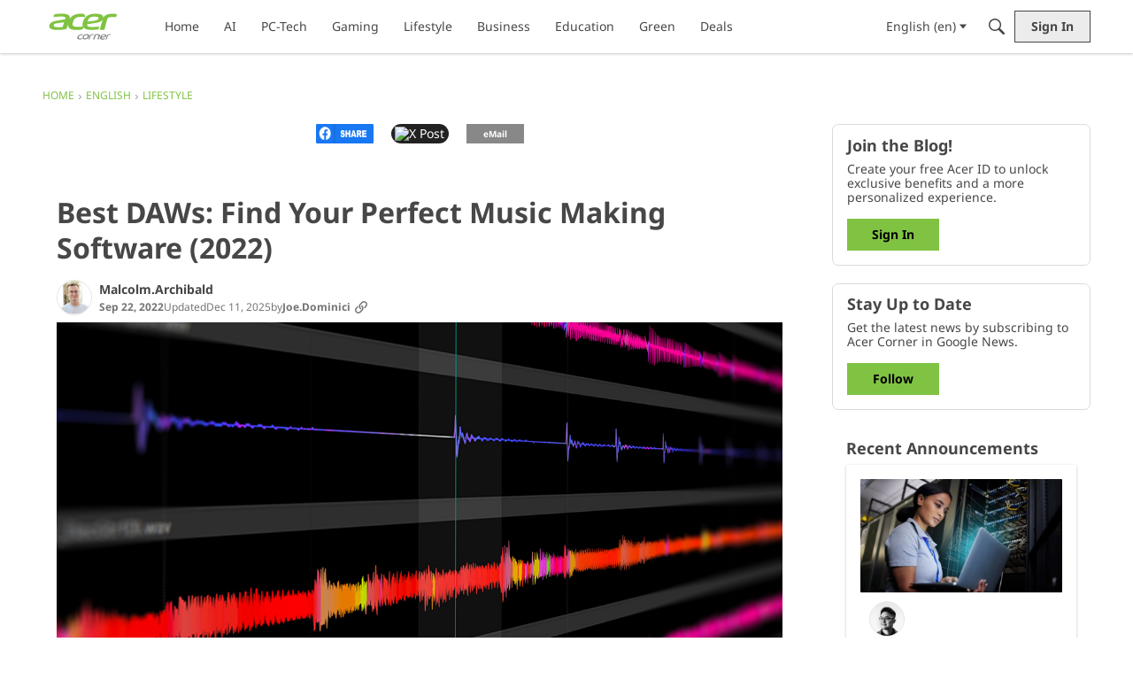

--- FILE ---
content_type: text/html; charset=utf-8
request_url: https://blog.acer.com/en/discussion/282/best-daws-find-your-perfect-music-making-software-2022
body_size: 114941
content:
<!DOCTYPE html>
<html lang="en"  style="min-height: 100%;">
    <head>
        <meta charset="utf-8">
        <meta http-equiv="X-UA-Compatible" content="IE=edge">
        <meta name="viewport" content="width=device-width, initial-scale=1">
        <title>Best DAWs: Find Your Perfect Music Making Software (2022) - Acer Corner</title>

<meta property="og:image" content="https://us.v-cdn.net/6036147/uploads/A3UNN77M8RKK/l-23-5-1200x675.jpg" />
<meta name="description" content="You sing or play songs and realize it is time to start recording your creations. This next stage is crucial, and your recording software makes a big difference. Music-making software or Digital Audio Workstations (DAWs) can be challenging and expensive, but they&#039;re the best way to get the music out of your head and into a…" />
<meta property="og:site_name" content="Acer Corner" />
<meta property="og:title" content="Best DAWs: Find Your Perfect Music Making Software (2022) - Acer Corner" />
<meta property="og:description" content="You sing or play songs and realize it is time to start recording your creations. This next stage is crucial, and your recording software makes a big difference. Music-making software or Digital Audio Workstations (DAWs) can be challenging and expensive, but they&#039;re the best way to get the music out of your head and into a…" />
<meta property="og:url" content="https://blog.acer.com/en/discussion/282/best-daws-find-your-perfect-music-making-software-2022" />
<meta name="twitter:card" content="summary" />
<meta content="text/html; charset=utf-8" />
<meta name="google-site-verification" content="rZ83HVStyE2j9hxcBhqEIYQAiCHJBpn7qXgVmffFe3s" />

<link rel="modulepreload" href="https://blog.acer.com/dist/v2/layouts/chunks/Breadcrumbs.DAYmTPgZ.min.js" />
<link rel="modulepreload" href="https://blog.acer.com/dist/v2/layouts/chunks/DiscussionListModule.C0cTU5XP.min.js" />
<link rel="modulepreload" href="https://blog.acer.com/dist/v2/layouts/chunks/HtmlWidget.B2LvM9Ye.min.js" />
<link rel="modulepreload" href="https://blog.acer.com/dist/v2/layouts/chunks/NewPostMenu.DNKY29iL.min.js" />
<link rel="modulepreload" href="https://blog.acer.com/dist/v2/layouts/chunks/DiscussionsWidget.DJ4oc-QV.min.js" />
<link rel="modulepreload" href="https://blog.acer.com/dist/v2/layouts/chunks/CallToActionWidget.BStiXxPP.min.js" />
<link rel="modulepreload" href="https://blog.acer.com/dist/v2/layouts/chunks/GuestCallToActionWidget.CCG1hK5-.min.js" />
<link rel="modulepreload" href="https://blog.acer.com/dist/v2/layouts/chunks/addons/vanilla/OriginalPostAsset.DW64m8u1.min.js" />
<link rel="modulepreload" href="https://blog.acer.com/dist/v2/layouts/chunks/addons/vanilla/CreateCommentAsset.BM80U6uB.min.js" />
<link rel="modulepreload" href="https://blog.acer.com/dist/v2/layouts/chunks/addons/vanilla/CommentThreadAsset.DoVYdMbn.min.js" />
<link rel="modulepreload" href="https://blog.acer.com/dist/v2/layouts/chunks/addons/vanilla/PostAttachmentsAsset.AbHW2qfP.min.js" />
<link rel="modulepreload" href="https://blog.acer.com/dist/v2/layouts/chunks/addons/vanilla/PostMetaAsset.C1HRuXgk.min.js" />
<link rel="modulepreload" href="https://blog.acer.com/dist/v2/layouts/chunks/addons/vanilla/PostTagsAsset.DumMQpXC.min.js" />
<link rel="modulepreload" href="https://blog.acer.com/dist/v2/layouts/vendor/vendor/react-core.BgLhaSja.min.js" />
<link rel="modulepreload" href="https://blog.acer.com/dist/v2/layouts/entries/layouts.vvUFNYZl.min.js" />
<link rel="modulepreload" href="https://blog.acer.com/dist/v2/layouts/chunks/breadcrumbsStyles.CNbBKlZm.min.js" />
<link rel="modulepreload" href="https://blog.acer.com/dist/v2/layouts/chunks/vendor/lodash.CM-NTfHi.min.js" />
<link rel="modulepreload" href="https://blog.acer.com/dist/v2/layouts/vendor/vendor/redux.D4LK-I4W.min.js" />
<link rel="modulepreload" href="https://blog.acer.com/dist/v2/layouts/vendor/vendor/react-spring.DXIfzgpn.min.js" />
<link rel="modulepreload" href="https://blog.acer.com/dist/v2/layouts/vendor/vendor/react-select.BG-kRqJv.min.js" />
<link rel="modulepreload" href="https://blog.acer.com/dist/v2/layouts/vendor/vendor/moment.BYTvHWBW.min.js" />
<link rel="modulepreload" href="https://blog.acer.com/dist/v2/layouts/chunks/DiscussionListLoader.D6TnbPZ7.min.js" />
<link rel="modulepreload" href="https://blog.acer.com/dist/v2/layouts/chunks/HomeWidgetContainer.CUrrx3Az.min.js" />
<link rel="modulepreload" href="https://blog.acer.com/dist/v2/layouts/chunks/ListItem.CqhdYBmb.min.js" />
<link rel="modulepreload" href="https://blog.acer.com/dist/v2/layouts/chunks/List.BznPaCYr.min.js" />
<link rel="modulepreload" href="https://blog.acer.com/dist/v2/layouts/chunks/ListItem.styles.uFo1z78O.min.js" />
<link rel="modulepreload" href="https://blog.acer.com/dist/v2/layouts/vendor/reach-utils-owner-document.esm.r2UgiAMJ.min.js" />
<link rel="modulepreload" href="https://blog.acer.com/dist/v2/layouts/chunks/AiFAB.Dy8Fc-0h.min.js" />
<link rel="modulepreload" href="https://blog.acer.com/dist/v2/layouts/chunks/DiscussionListSort.DbWr-ZO3.min.js" />
<link rel="modulepreload" href="https://blog.acer.com/dist/v2/layouts/chunks/QuickLinks.2Oek6mPs.min.js" />
<link rel="modulepreload" href="https://blog.acer.com/dist/v2/layouts/chunks/FormGroupLabel.qiqVVxI_.min.js" />
<link rel="modulepreload" href="https://blog.acer.com/dist/v2/layouts/chunks/AutoCompleteLookupOptions.BnEBtnG6.min.js" />
<link rel="modulepreload" href="https://blog.acer.com/dist/v2/layouts/chunks/FormGroupInput.B8ghhJzh.min.js" />
<link rel="modulepreload" href="https://blog.acer.com/dist/v2/layouts/chunks/configHooks.C6iI6xYl.min.js" />
<link rel="modulepreload" href="https://blog.acer.com/dist/v2/layouts/chunks/ContributionItem.variables.I5zgYpY6.min.js" />
<link rel="modulepreload" href="https://blog.acer.com/dist/v2/layouts/chunks/addons/vanilla/Reactions.variables.BNTH-oi6.min.js" />
<link rel="modulepreload" href="https://blog.acer.com/dist/v2/layouts/chunks/addons/vanilla/ContentItem.DGRpO8la.min.js" />
<link rel="modulepreload" href="https://blog.acer.com/dist/v2/layouts/chunks/SuggestedAnswerItem.BYZUTzjs.min.js" />
<link rel="modulepreload" href="https://blog.acer.com/dist/v2/layouts/chunks/addons/vanilla/CommentEditor.t0phdMPT.min.js" />
<link rel="modulepreload" href="https://blog.acer.com/dist/v2/layouts/chunks/addons/vanilla/CommentsApi.BpSIr24J.min.js" />
<link rel="modulepreload" href="https://blog.acer.com/dist/v2/layouts/chunks/MentionsContext.D30lrlcv.min.js" />
<link rel="modulepreload" href="https://blog.acer.com/dist/v2/layouts/chunks/addons/vanilla/CommentThreadAsset.nested.wiceN7Ky.min.js" />
<link rel="modulepreload" href="https://blog.acer.com/dist/v2/layouts/chunks/addons/vanilla/Comments.hooks.D3PxErPX.min.js" />
<link rel="modulepreload" href="https://blog.acer.com/dist/v2/layouts/chunks/addons/vanilla/CommentsBulkActionsContext.CdPcwFCK.min.js" />
<link rel="modulepreload" href="https://blog.acer.com/dist/v2/layouts/chunks/addons/vanilla/DeleteCommentsForm.DstaAzjW.min.js" />
<link rel="modulepreload" href="https://blog.acer.com/dist/v2/layouts/chunks/addons/vanilla/CommentsBulkActions.classes.w8QFdQLb.min.js" />
<link rel="modulepreload" href="https://blog.acer.com/dist/v2/layouts/chunks/addons/vanilla/CommentEdit.BHNDJyZE.min.js" />
<link rel="modulepreload" href="https://blog.acer.com/dist/v2/layouts/chunks/addons/vanilla/ContentItemAttachment.BWuqqryQ.min.js" />
<link rel="modulepreload" href="https://blog.acer.com/dist/v2/layouts/chunks/AttachmentLayout.C2hWT7MF.min.js" />
<link rel="modulepreload" href="https://blog.acer.com/dist/v2/layouts/chunks/TokenItem.Cva9hJx_.min.js" />
<link rel="modulepreload" href="https://blog.acer.com/dist/v2/layouts/chunks/addons/dashboard/UserProfiles.types.toa7AX1Q.min.js" />
<link rel="stylesheet" type="text/css" href="https://blog.acer.com/dist/v2/layouts/chunks/addons/openapi-embed/layouts._xHqySZ2.css" />
<link rel="stylesheet" type="text/css" href="https://blog.acer.com/dist/v2/layouts/chunks/addons/openapi-embed/QuickLinks.C0TktU-I.css" />
<style type="text/css">@font-face {font-family:Noto Sans;font-style:normal;font-weight:400;src:url(/cf-fonts/v/noto-sans/5.0.18/greek/wght/normal.woff2);unicode-range:U+0370-03FF;font-display:swap;}@font-face {font-family:Noto Sans;font-style:normal;font-weight:400;src:url(/cf-fonts/v/noto-sans/5.0.18/latin-ext/wght/normal.woff2);unicode-range:U+0100-02AF,U+0304,U+0308,U+0329,U+1E00-1E9F,U+1EF2-1EFF,U+2020,U+20A0-20AB,U+20AD-20CF,U+2113,U+2C60-2C7F,U+A720-A7FF;font-display:swap;}@font-face {font-family:Noto Sans;font-style:normal;font-weight:400;src:url(/cf-fonts/v/noto-sans/5.0.18/latin/wght/normal.woff2);unicode-range:U+0000-00FF,U+0131,U+0152-0153,U+02BB-02BC,U+02C6,U+02DA,U+02DC,U+0304,U+0308,U+0329,U+2000-206F,U+2074,U+20AC,U+2122,U+2191,U+2193,U+2212,U+2215,U+FEFF,U+FFFD;font-display:swap;}@font-face {font-family:Noto Sans;font-style:normal;font-weight:400;src:url(/cf-fonts/v/noto-sans/5.0.18/cyrillic-ext/wght/normal.woff2);unicode-range:U+0460-052F,U+1C80-1C88,U+20B4,U+2DE0-2DFF,U+A640-A69F,U+FE2E-FE2F;font-display:swap;}@font-face {font-family:Noto Sans;font-style:normal;font-weight:400;src:url(/cf-fonts/v/noto-sans/5.0.18/vietnamese/wght/normal.woff2);unicode-range:U+0102-0103,U+0110-0111,U+0128-0129,U+0168-0169,U+01A0-01A1,U+01AF-01B0,U+0300-0301,U+0303-0304,U+0308-0309,U+0323,U+0329,U+1EA0-1EF9,U+20AB;font-display:swap;}@font-face {font-family:Noto Sans;font-style:normal;font-weight:400;src:url(/cf-fonts/v/noto-sans/5.0.18/greek-ext/wght/normal.woff2);unicode-range:U+1F00-1FFF;font-display:swap;}@font-face {font-family:Noto Sans;font-style:normal;font-weight:400;src:url(/cf-fonts/v/noto-sans/5.0.18/cyrillic/wght/normal.woff2);unicode-range:U+0301,U+0400-045F,U+0490-0491,U+04B0-04B1,U+2116;font-display:swap;}@font-face {font-family:Noto Sans;font-style:normal;font-weight:400;src:url(/cf-fonts/v/noto-sans/5.0.18/devanagari/wght/normal.woff2);unicode-range:U+0900-097F,U+1CD0-1CF9,U+200C-200D,U+20A8,U+20B9,U+25CC,U+A830-A839,U+A8E0-A8FF;font-display:swap;}@font-face {font-family:Noto Sans;font-style:normal;font-weight:700;src:url(/cf-fonts/v/noto-sans/5.0.18/cyrillic/wght/normal.woff2);unicode-range:U+0301,U+0400-045F,U+0490-0491,U+04B0-04B1,U+2116;font-display:swap;}@font-face {font-family:Noto Sans;font-style:normal;font-weight:700;src:url(/cf-fonts/v/noto-sans/5.0.18/cyrillic-ext/wght/normal.woff2);unicode-range:U+0460-052F,U+1C80-1C88,U+20B4,U+2DE0-2DFF,U+A640-A69F,U+FE2E-FE2F;font-display:swap;}@font-face {font-family:Noto Sans;font-style:normal;font-weight:700;src:url(/cf-fonts/v/noto-sans/5.0.18/latin/wght/normal.woff2);unicode-range:U+0000-00FF,U+0131,U+0152-0153,U+02BB-02BC,U+02C6,U+02DA,U+02DC,U+0304,U+0308,U+0329,U+2000-206F,U+2074,U+20AC,U+2122,U+2191,U+2193,U+2212,U+2215,U+FEFF,U+FFFD;font-display:swap;}@font-face {font-family:Noto Sans;font-style:normal;font-weight:700;src:url(/cf-fonts/v/noto-sans/5.0.18/latin-ext/wght/normal.woff2);unicode-range:U+0100-02AF,U+0304,U+0308,U+0329,U+1E00-1E9F,U+1EF2-1EFF,U+2020,U+20A0-20AB,U+20AD-20CF,U+2113,U+2C60-2C7F,U+A720-A7FF;font-display:swap;}@font-face {font-family:Noto Sans;font-style:normal;font-weight:700;src:url(/cf-fonts/v/noto-sans/5.0.18/greek-ext/wght/normal.woff2);unicode-range:U+1F00-1FFF;font-display:swap;}@font-face {font-family:Noto Sans;font-style:normal;font-weight:700;src:url(/cf-fonts/v/noto-sans/5.0.18/vietnamese/wght/normal.woff2);unicode-range:U+0102-0103,U+0110-0111,U+0128-0129,U+0168-0169,U+01A0-01A1,U+01AF-01B0,U+0300-0301,U+0303-0304,U+0308-0309,U+0323,U+0329,U+1EA0-1EF9,U+20AB;font-display:swap;}@font-face {font-family:Noto Sans;font-style:normal;font-weight:700;src:url(/cf-fonts/v/noto-sans/5.0.18/greek/wght/normal.woff2);unicode-range:U+0370-03FF;font-display:swap;}@font-face {font-family:Noto Sans;font-style:normal;font-weight:700;src:url(/cf-fonts/v/noto-sans/5.0.18/devanagari/wght/normal.woff2);unicode-range:U+0900-097F,U+1CD0-1CF9,U+200C-200D,U+20A8,U+20B9,U+25CC,U+A830-A839,U+A8E0-A8FF;font-display:swap;}</style>
<link rel="canonical" href="https://blog.acer.com/en/discussion/282/best-daws-find-your-perfect-music-making-software-2022" />

<link rel="shortcut icon" href="https://us.v-cdn.net/6036147/uploads/favicon_cb0d998a6d47e0f8db7fde1346c6a9fb.ico" type="image/x-icon" />

<script type="module" nonce="262c233b34cdd2055146019c1aad6955">window['vanillaInitialLayout'] = {"query":{"layoutViewType":"post","recordType":"discussion","recordID":282,"params":{"discussionID":282,"sort":null,"locale":"en","siteSectionID":"subcommunities-section-4"}},"data":{"layoutID":28,"name":"EN Discussion","layoutViewType":"discussion","isDefault":false,"layout":[{"$seoContent":"<section>\n<div class=\"seoSectionRow seoBreadcrumbs\"><div class='seoSectionPiece'><div class='sectionItem'><div class=\"pageBox\">\n        <ul class=\"linkList\">\n<li>\n<a href=\"https:\/\/blog.acer.com\/en\/\">Home<\/a>\n<\/li>\n<li>\n<a href=\"https:\/\/blog.acer.com\/en\/categories\">English<\/a>\n<\/li>\n<li>\n<a href=\"https:\/\/blog.acer.com\/en\/categories\/lifestyle\">Lifestyle<\/a>\n<\/li>\n<\/ul>\n    <\/div><\/div><\/div><\/div>\n<div class=\"seoSectionColumn mainColumn\"><div class='seoSectionPiece'><div class='sectionItem'>Child Item<\/div><div class='sectionItem'><h1>Best DAWs: Find Your Perfect Music Making Software (2022)<\/h1>\n<div><a href=\"https:\/\/blog.acer.com\/en\/profile\/Malcolm.Archibald\" class=\"seoUser\">\n<img height=\"24px\" width=\"24px\" src=\"https:\/\/us.v-cdn.net\/6036147\/uploads\/userpics\/GDXPYV46PYBX\/nZCW3D3BMNE60.png\" alt=\"Photo of Malcolm.Archibald\" \/>\n<span class=\"seoUserName\">Malcolm.Archibald<\/span>\n<\/a><\/div>\n<div class=\"userContent\">\n<span class=\"embedExternal embedImage display-large float-none\" data-embedjson=\"{&quot;url&quot;:&quot;https:\\\/\\\/us.v-cdn.net\\\/6036147\\\/uploads\\\/A3UNN77M8RKK\\\/l-23-5-1200x675.jpg&quot;,&quot;name&quot;:&quot;L-23-5-1200x675.jpg&quot;,&quot;type&quot;:&quot;image\\\/jpeg&quot;,&quot;size&quot;:173014,&quot;width&quot;:1200,&quot;height&quot;:675,&quot;displaySize&quot;:&quot;large&quot;,&quot;float&quot;:&quot;none&quot;,&quot;embedType&quot;:&quot;image&quot;}\">\n    <span class=\"embedExternal-content\">\n        <a class=\"embedImage-link\" href=\"https:\/\/us.v-cdn.net\/6036147\/uploads\/A3UNN77M8RKK\/l-23-5-1200x675.jpg\" rel=\"nofollow noopener ugc\" target=\"_blank\">\n            <img class=\"embedImage-img\" src=\"https:\/\/us.v-cdn.net\/6036147\/uploads\/A3UNN77M8RKK\/l-23-5-1200x675.jpg\" alt=\"L-23-5-1200x675.jpg\" height=\"675\" width=\"1200\" loading=\"lazy\" data-display-size=\"large\" data-float=\"none\" data-type=\"image\/jpeg\" data-embed-type=\"image\" srcset=\"https:\/\/us.v-cdn.net\/cdn-cgi\/image\/quality=80,format=auto,fit=scale-down,height=300,width=300\/6036147\/uploads\/A3UNN77M8RKK\/l-23-5-1200x675.jpg 300w, https:\/\/us.v-cdn.net\/cdn-cgi\/image\/quality=80,format=auto,fit=scale-down,height=600,width=600\/6036147\/uploads\/A3UNN77M8RKK\/l-23-5-1200x675.jpg 600w, https:\/\/us.v-cdn.net\/cdn-cgi\/image\/quality=80,format=auto,fit=scale-down,height=800,width=800\/6036147\/uploads\/A3UNN77M8RKK\/l-23-5-1200x675.jpg 800w, https:\/\/us.v-cdn.net\/cdn-cgi\/image\/quality=80,format=auto,fit=scale-down,height=1200,width=1200\/6036147\/uploads\/A3UNN77M8RKK\/l-23-5-1200x675.jpg 1200w, https:\/\/us.v-cdn.net\/cdn-cgi\/image\/quality=80,format=auto,fit=scale-down,height=1600,width=1600\/6036147\/uploads\/A3UNN77M8RKK\/l-23-5-1200x675.jpg 1600w, https:\/\/us.v-cdn.net\/cdn-cgi\/image\/quality=80,format=auto,fit=scale-down,height=2000,width=2000\/6036147\/uploads\/A3UNN77M8RKK\/l-23-5-1200x675.jpg 2000w, https:\/\/us.v-cdn.net\/6036147\/uploads\/A3UNN77M8RKK\/l-23-5-1200x675.jpg\" sizes=\"100vw\"><\/img><\/a>\n    <\/span>\n<\/span>\n<p>You sing or play songs and realize it is time to start recording your creations. This next stage is crucial, and your recording software makes a big difference.<\/p><p>Music-making software or Digital Audio Workstations (DAWs) can be challenging and expensive, but they're the best way to get the music out of your head and into a format you can share.<\/p><p>We have rounded up the best music production software for you if you're making music or videos or thinking about it. The best music-making software allows you to work with sounds digitally, whether you have a live band or not. Whether just starting out or already making it professionally, the following software will boost your performance.<\/p><h3><strong>What is Digital Audio Software (DAWS)?\u00a0<\/strong><\/h3><p>Digital Audio software will enable you to record and turn your creative ideas into reality swiftly and effortlessly.<\/p><p>From professionals producing concert-level material to simple enthusiasts, from clearing up recitals to podcasting, DAWS is a fundamental and powerful tool for slick performance.<\/p><p>DAWs cover the entire music production process from:<\/p><ul><li>Recording\u00a0<\/li><li>Editing\u00a0<\/li><li>Arranging\u00a0<\/li><li>Mixing\u00a0\u00a0<\/li><li>Mastering<\/li><\/ul><p>DAWS have been around since the 90s and have grown ever increasingly powerful, and there's no need for the bulky equipment of yesteryear. Powerful programs reside on your laptop or PC at prices ranging from free to considerably more.<\/p><p>For your setup, you will need digital audio software, an audio interface unit, a mic, and vocal isolation shields to make music.\u00a0\u00a0<\/p><h3><strong>Audacity: Best Free DAW\u00a0<\/strong><\/h3><p><a href=\"https:\/\/www.audacityteam.org\/download\/windows\/\" rel=\"nofollow noopener ugc\">Audacity<\/a> is an excellent free audio editing software that's available right now. It's open-source with regular updates and is ideal for simple, low-fidelity tasks. It's simple to get the hang of, supports tons of plug-ins, and is an excellent DAW to start using for any audio editing. You can write your own plug-ins and code software modifications. You'll need a microphone and mixer if you don't have digital source material, but this software is a great place to start. Podcasters will love it too.<\/p><p><strong>Audacity Pros:<\/strong>\u00a0<\/p><ul><li>Free\u00a0<\/li><li>Open source\u00a0<\/li><li>Customizable\u00a0<\/li><li>Cross-platform compatible\u00a0<\/li><li>Good basic editing\u00a0<\/li><\/ul><p><strong>Audacity Cons:<\/strong>\u00a0<\/p><ul><li>Some lag issues\u00a0<\/li><li>Integrated tutorials would be helpful\u00a0<\/li><li>Free version might be limiting for more advanced users\u00a0<\/li><\/ul><p><strong>System Specs: <\/strong>Windows 10 and 11 (32 or 64 bit), Recommended 4G RAM, 2 GHz processor\u00a0<\/p><p><strong>Price: <\/strong>Free\u00a0<\/p><h3><strong>Cakewalk: Best entry-level DAW\u00a0<\/strong><\/h3><p>Although not initially designed for beginners in mind, <a href=\"https:\/\/www.bandlab.com\/products\/cakewalk\" rel=\"nofollow noopener ugc\">Cakewalk<\/a> is a fantastically designed, professional DAW where you can write, record, make edits, mix, master, and publish your music on sites like YouTube from this free software.<\/p><p>Previously known as Sonar, Cakewalk is a serious bit of kit that is fully featured, customizable, and CPU-efficient.\u00a0<\/p><p><strong>Cakewalk Pros:<\/strong>\u00a0<\/p><ul><li>Free\u00a0<\/li><li>Customizable\u00a0<\/li><li>Fully featured\u00a0<\/li><li>Runs very efficiently on older or less powerful machines\u00a0<\/li><li>Large bank of inbuilt sounds\u00a0<\/li><\/ul><p><strong>Cakewalk Cons:<\/strong>\u00a0<\/p><ul><li>Windows only\u00a0<\/li><li>Seem a bit clunky from time to time\u00a0<\/li><\/ul><p><strong>System Specs: <\/strong>Windows 8\/ 8.1 and above, Recommended 4G RAM, 2.6 GHz processor, 20G hard-drive\u00a0<\/p><p><a href=\"http:\/\/www.cakewalk.com\/products\/sonar\/versions\" rel=\"nofollow noopener ugc\"><strong>Price<\/strong><\/a><strong>:<\/strong> Sonar Home Studio $49, Sonar Artist $99, Sonar Professional $199, Sonar Platinum $499\u00a0<\/p><h3><strong>Ableton Live: Best DAW for Electronic Music or EDM\u00a0\u00a0<\/strong><\/h3><p>Since 2001 <a href=\"https:\/\/www.ableton.com\/en\/live\/\" rel=\"nofollow noopener ugc\">Ableton Live<\/a> has been a mainstay across the whole spectrum of music creators. It's a music industry stalwart with its intuitive clip-based approach to building tracks and a focus on real-time performance on stage. It is sophisticated and intuitive, giving creators slick performance.<\/p><p>This DAW features an extensive sound library with over 70 GBs of sounds, including drum samples, percussion loops, virtual instruments, and grooves. EDM producers can edit and morph these samples to make them their own.\u00a0<\/p><p><strong>Ableton Live Pros:<\/strong>\u00a0<\/p><ul><li>Slick performance with fast navigation\u00a0<\/li><li>Superb in-built devices\u00a0<\/li><li>Not just a recording device, it can be used as an instrument<\/li><\/ul><p><strong>Ableton Live Cons:<\/strong>\u00a0<\/p><ul><li>No free version, but there is a 90-day free trial\u00a0<\/li><li>No pitch correction tool\u00a0<\/li><li>A bit expensive\u00a0<\/li><\/ul><p><strong>System Specs: <\/strong>Windows 10 or 11, Intel Core i5 or AMD multi-core processor, 3 GB disk space for basic installation (8 GB recommended), up to 76 GB for extra content.\u00a0<\/p><p><a href=\"https:\/\/www.ableton.com\/en\/shop\/live\/\" rel=\"nofollow noopener ugc\"><strong>Price:<\/strong><\/a><strong> <\/strong>Intro $99, Standard $449, Suite $749\u00a0<\/p><h3><strong>Avid Pro Tools: Best professional quality DAW\u00a0<\/strong><\/h3><p><a href=\"https:\/\/www.avid.com\/pro-tools\" rel=\"nofollow noopener ugc\">Avid Pro Tools<\/a> is the industry standard for recording studios around the world. It is a top-notch product with software and hardware options for everyone interested in recording vocals and instruments and mixing studio-quality music. With over 100 plug-ins, it will take your mixes to the next level.<\/p><p>Avid Pro Tools is a powerful and flexible tool that helps you create music of any genre. It comes in 3 flavors:<\/p><ol><li><strong>Pro Tools Artist:<\/strong>\u00a0Create professional-quality music and beats with intuitive, creative tools.<\/li><li><strong>Pro Tools Studio:<\/strong>\u00a0Ideal for producers and artists who need a complete professional music production toolset.<\/li><li><strong>Pro Tools Ultimate:<\/strong>\u00a0Perfect for producers who need to take on the most prominent music and audio post productions.<\/li><\/ol><p>Knowing Avid will undoubtedly help if you want to work in the industry.<\/p><p><strong>Avid Pro Tools Pros:<\/strong>\u00a0<\/p><ul><li>Pro quality\u00a0<\/li><li>Fast recording and mixing engine\u00a0<\/li><li>High-quality support\u00a0<\/li><li>Pitch correction tool\u00a0<\/li><\/ul><p><strong>Avid Pro Tools Cons:<\/strong>\u00a0<\/p><ul><li>No free version\u00a0<\/li><li>Subscription only\u00a0<\/li><\/ul><p><strong>System Specs:<\/strong>\u00a0Windows 10 &amp; 11 Home, Pro, and Enterprise 64-bit Editions\u00a0<\/p><p><strong>Pro Tools Artist &amp; Studio:<\/strong> Intel\u00ae Core i5 processor\u00a0<\/p><p><strong>Pro Tools Ultimate\/Flex:<\/strong> Intel\u00ae Core i9 or Intel\u00ae Xeon processor 16GB RAM (32GB or more recommended), 15GB disk space for installation, PCIe slot for HDX or HD Native card, USB-port, FireWire-port for ASIO-supported audio device, compatible NVIDIA graphics card\u00a0<\/p><p><strong>Price:<\/strong> Pro Tool Artist $9.99 monthly, Pro Tool Studio $31.99 monthly, Pro Tools Flex $99.99 monthly\u00a0<\/p><h3><strong>FL Studio 20: Best DAW for Beats\u00a0<\/strong><\/h3><p>Image Line's <a href=\"https:\/\/www.image-line.com\/\" rel=\"nofollow noopener ugc\">FL Studio 20<\/a> is one of the most popular DAWS for pattern and loop-based music such as hip-hop. Frequent updates and an easily used interface get your music from your mind to the airwaves super fast.\u00a0<\/p><p>FL Studio producers are known to make hits on just a laptop with next-to-no additional hardware. You can get the Akai Professional Fire controller for sequencing, note-input, mixing, and interface navigation.<\/p><p>FL Studio comes with full-featured, professional-grade native plug-ins, making it ideal for beginners. With over 30 native software VST instruments and 63 audio and MIDI effects plug-ins, you'll be able to make your sound truly unique.<\/p><p><strong>FL Studio Pros:<\/strong>\u00a0<\/p><ul><li>Accessible, good for beginners\u00a0<\/li><li>Built-in audio processing and VST instruments\u00a0<\/li><li>Infinite plug-ins, features, and samples\u00a0<\/li><li>Good price\u00a0<\/li><li>Free lifetime updates<\/li><\/ul><p><strong>FL Studio Cons:<\/strong>\u00a0<\/p><ul><li>A bit of a steep learning curve, but all the other positives offset this\u00a0<\/li><li>Recording process can be a bit confusing<\/li><\/ul><p><strong>System Specs: <\/strong>Windows 10 or 11\u00a0 (32-bit or 64-bit versions), 2 GHz AMD or Intel Pentium 3 CPU with full SSE1 support, 4 GB free disk space, and 4 GB of RAM.\u00a0<\/p><p><strong>Price: <\/strong>FL Studio Fruity Edition $99, FL Studio Producer Edition $199, FL Studio Signature Bundle $299, FL Studio All Plugins Edition $499\u00a0<\/p><h3><strong>Audio Evolution Mobile Studio: Best DAW for mobile\u00a0<\/strong><\/h3><p><a href=\"https:\/\/www.extreamsd.com\/\" rel=\"nofollow noopener ugc\">Audio Evolution Mobile<\/a> is the benchmark for music creation, mixing, and editing on Android, from song creation ideas to complete mobile productions. Audio Evolution Mobile is getting to the same level as desktop DAWS using the internal mic or recording from a multi-channel USB audio or MIDI interface. You have virtual instruments, a virtual synthesizer, real-time effects, automated mixing, loops, drum pattern editing, and much more. Make your music on the go.<\/p><p><strong>Audio Evolution Mobile Studio Pros:<\/strong>\u00a0<\/p><ul><li>Lots of options and features\u00a0<\/li><li>Not too difficult to use\u00a0<\/li><li>Great vocal recording\u00a0<\/li><li>Customers at Google play report professional performance\u00a0<\/li><\/ul><p><strong>Audio Evolution Mobile Studio Cons:<\/strong>\u00a0<\/p><ul><li>Not free, although there is a free trial\u00a0<\/li><li>Some crashing issues for which customer support will offer individual help<\/li><\/ul><p><strong>OS:<\/strong> Android\/iOS\u00a0<\/p><p><strong>Price:<\/strong> Free trial but then one time payment of $9.99\u00a0<\/p><h3><strong>Which DAW is right for me?\u00a0<\/strong><\/h3><p>The best DAW is the one you find easiest to make music with, so start by trying out their demo versions. Think carefully about how you will work and which DAW elements suit you. Test your workflow; if you're constantly stuck, the software probably isn't for you.<\/p><p>Our DAWS list will help you get your podcast and music out on the airwaves in high quality and set your work head and shoulders above the rest.<\/p><p>*The opinions reflected in this article are the sole opinions of the author and do not reflect any official positions or claims by Acer Inc.<\/p><span class=\"embedExternal embedImage display-large float-none\" data-embedjson=\"{&quot;url&quot;:&quot;https:\\\/\\\/us.v-cdn.net\\\/6036147\\\/uploads\\\/CFOP0FNWPVHA\\\/image.png&quot;,&quot;name&quot;:&quot;Divider Line&quot;,&quot;type&quot;:&quot;unknown&quot;,&quot;size&quot;:0,&quot;width&quot;:1618,&quot;height&quot;:17,&quot;displaySize&quot;:&quot;large&quot;,&quot;float&quot;:&quot;none&quot;,&quot;embedType&quot;:&quot;image&quot;}\">\n    <span class=\"embedExternal-content\">\n        <a class=\"embedImage-link\" href=\"https:\/\/us.v-cdn.net\/6036147\/uploads\/CFOP0FNWPVHA\/image.png\" rel=\"nofollow noopener ugc\" target=\"_blank\">\n            <img class=\"embedImage-img\" src=\"https:\/\/us.v-cdn.net\/6036147\/uploads\/CFOP0FNWPVHA\/image.png\" alt=\"Divider Line\" height=\"17\" width=\"1618\" loading=\"lazy\" data-display-size=\"large\" data-float=\"none\" data-type=\"unknown\" data-embed-type=\"image\" srcset=\"https:\/\/us.v-cdn.net\/cdn-cgi\/image\/quality=80,format=auto,fit=scale-down,height=300,width=300\/6036147\/uploads\/CFOP0FNWPVHA\/image.png 300w, https:\/\/us.v-cdn.net\/cdn-cgi\/image\/quality=80,format=auto,fit=scale-down,height=600,width=600\/6036147\/uploads\/CFOP0FNWPVHA\/image.png 600w, https:\/\/us.v-cdn.net\/cdn-cgi\/image\/quality=80,format=auto,fit=scale-down,height=800,width=800\/6036147\/uploads\/CFOP0FNWPVHA\/image.png 800w, https:\/\/us.v-cdn.net\/cdn-cgi\/image\/quality=80,format=auto,fit=scale-down,height=1200,width=1200\/6036147\/uploads\/CFOP0FNWPVHA\/image.png 1200w, https:\/\/us.v-cdn.net\/cdn-cgi\/image\/quality=80,format=auto,fit=scale-down,height=1600,width=1600\/6036147\/uploads\/CFOP0FNWPVHA\/image.png 1600w, https:\/\/us.v-cdn.net\/cdn-cgi\/image\/quality=80,format=auto,fit=scale-down,height=2000,width=2000\/6036147\/uploads\/CFOP0FNWPVHA\/image.png 2000w, https:\/\/us.v-cdn.net\/6036147\/uploads\/CFOP0FNWPVHA\/image.png\" sizes=\"100vw\"><\/img><\/a>\n    <\/span>\n<\/span>\n<p><strong><em>About Malcolm Archibald<\/em><\/strong><em>: Malcolm is an SEO copywriter that helps businesses thrive. He's passionate about languages and helps companies improve traffic, bring in customers, and build a better web presence.<\/em><\/p><span class=\"embedExternal embedImage display-small float-left\" data-embedjson=\"{&quot;url&quot;:&quot;https:\\\/\\\/us.v-cdn.net\\\/6036147\\\/uploads\\\/6J4JKRKQW1ID\\\/image.png&quot;,&quot;name&quot;:&quot;Malcolm Archibald&quot;,&quot;type&quot;:&quot;unknown&quot;,&quot;size&quot;:0,&quot;width&quot;:400,&quot;height&quot;:126,&quot;displaySize&quot;:&quot;small&quot;,&quot;float&quot;:&quot;left&quot;,&quot;embedType&quot;:&quot;image&quot;}\">\n    <span class=\"embedExternal-content\">\n        <a class=\"embedImage-link\" href=\"https:\/\/us.v-cdn.net\/6036147\/uploads\/6J4JKRKQW1ID\/image.png\" rel=\"nofollow noopener ugc\" target=\"_blank\">\n            <img class=\"embedImage-img\" src=\"https:\/\/us.v-cdn.net\/6036147\/uploads\/6J4JKRKQW1ID\/image.png\" alt=\"Malcolm Archibald\" height=\"126\" width=\"400\" loading=\"lazy\" data-display-size=\"small\" data-float=\"left\" data-type=\"unknown\" data-embed-type=\"image\" srcset=\"https:\/\/us.v-cdn.net\/cdn-cgi\/image\/quality=80,format=auto,fit=scale-down,height=300,width=300\/6036147\/uploads\/6J4JKRKQW1ID\/image.png 300w, https:\/\/us.v-cdn.net\/cdn-cgi\/image\/quality=80,format=auto,fit=scale-down,height=600,width=600\/6036147\/uploads\/6J4JKRKQW1ID\/image.png 600w, https:\/\/us.v-cdn.net\/cdn-cgi\/image\/quality=80,format=auto,fit=scale-down,height=800,width=800\/6036147\/uploads\/6J4JKRKQW1ID\/image.png 800w, https:\/\/us.v-cdn.net\/cdn-cgi\/image\/quality=80,format=auto,fit=scale-down,height=1200,width=1200\/6036147\/uploads\/6J4JKRKQW1ID\/image.png 1200w, https:\/\/us.v-cdn.net\/cdn-cgi\/image\/quality=80,format=auto,fit=scale-down,height=1600,width=1600\/6036147\/uploads\/6J4JKRKQW1ID\/image.png 1600w, https:\/\/us.v-cdn.net\/cdn-cgi\/image\/quality=80,format=auto,fit=scale-down,height=2000,width=2000\/6036147\/uploads\/6J4JKRKQW1ID\/image.png 2000w, https:\/\/us.v-cdn.net\/6036147\/uploads\/6J4JKRKQW1ID\/image.png\" sizes=\"100vw\"><\/img><\/a>\n    <\/span>\n<\/span>\n<p><br\/><\/p>\n<\/div><\/div><div class='sectionItem'><div class=\"pageBox\">\n        <div class=\"pageHeadingBox\">\n        <h2>Find more posts tagged with<\/h2>                    <\/div>\n            <li>\n        <a href=\"\/en\/discussions?tagID=24\">Lifestyle<\/a>\n    <\/li>\n\n    <\/div><\/div><div class='sectionItem'><h2>Comments<\/h2>\nThere are no comments yet\n<\/div><\/div><\/div>\n<div class=\"seoSectionColumn\"><div class='seoSectionPiece'><div class='sectionItem'><div class=\"pageBox\">\n        <ul class=\"linkList\">\n<\/ul>\n    <\/div><\/div><div class='sectionItem'><div class=\"pageBox\">\n        <div class=\"pageHeadingBox\">\n        <h2>Join the Blog!<\/h2>                <p>Create your free Acer ID to unlock exclusive benefits and a more personalized experience. <\/p>    <\/div>\n        <ul class=\"linkList\">\n<li>\n<a href=\"https:\/\/blog.acer.com\/en\/entry\/signin\">Sign In<\/a>\n<\/li>\n<li>\n<a href=\"https:\/\/blog.acer.com\/en\/discussion\/282\/best-daws-find-your-perfect-music-making-software-2022\">Register<\/a>\n<\/li>\n<\/ul>\n    <\/div><\/div><div class='sectionItem'><div class=\"pageBox\">\n        <div class=\"pageHeadingBox\">\n        <h2>Stay Up to Date<\/h2>                <p>Get the latest news by subscribing to Acer Corner in Google News.<\/p>    <\/div>\n        <ul class=\"linkList\">\n<li>\n<a href=\"https:\/\/news.google.com\/publications\/CAAqBwgKMJKJxQswtaTcAw?hl=en-US&amp;gl=US&amp;ceid=US%3Aen\">Follow<\/a>\n<\/li>\n<\/ul>\n    <\/div><\/div><div class='sectionItem'><div class=\"pageBox\">\n        <div class=\"pageHeadingBox\">\n        <h2>Recent Announcements<\/h2>                    <\/div>\n        <ul class=\"linkList\">\n<li>\n<a href=\"https:\/\/blog.acer.com\/en\/discussion\/3951\/best-no-log-vpns-that-do-not-sell-your-data-in-2026\">Best No-Log VPNs That Do Not Sell Your Data in 2026<\/a>\n<p>This guide explains what a no-log VPN is, how it protects your privacy, and which VPNs do not track or sell your data in 2026. Online privacy is no longer just about hiding your IP address. It is about who collects your data, how long they keep it, and whether that information can be monetised, shared, or disclosed without\u2026<\/p>\n<\/li>\n<li>\n<a href=\"https:\/\/blog.acer.com\/en\/discussion\/3931\/5-new-upcoming-acer-products-in-2026\">5 New Upcoming Acer Products in 2026<\/a>\n<p>Today we\u2019re looking ahead to 2026 with a roundup of five never-before-seen Acer laptops and key features launching during CES. CES remains the industry moment when many new PCs and technologies are introduced, making it the perfect time to preview what\u2019s coming next. If you\u2019re planning to upgrade for work or play, you\u2019re\u2026<\/p>\n<\/li>\n<li>\n<a href=\"https:\/\/blog.acer.com\/en\/discussion\/3846\/why-gpu-prices-are-expected-to-rise-in-2026\">Why GPU Prices Are Expected to Rise in 2026<\/a>\n<p>Disappearing memory supply, soaring RAM costs, and Nvidia\u2019s reported shift in how it handles VRAM are all pointing toward higher GPU prices in the coming year. For the first time in a long while, many graphics cards are finally selling at or even below MSRP, but that window may be closing much sooner than gamers expect.\u2026<\/p>\n<\/li>\n<\/ul>\n    <\/div><\/div><div class='sectionItem'><template shadowrootmode=\"open\">\n<style>#acertheme { font-size: 16px; scroll-behavior: smooth; } \r\n#acertheme * { box-sizing: border-box; }\r\n.title h3 { margin-bottom: 10px; font-size: 18px; font-weight: bold; }\r\n.outer { margin: 0 auto; max-width: 1264px; padding: 0px; background-color: #ffffff; }\r\n.outer a { text-decoration: none; color: #222; font-size: inherit; font-weight: inherit;}\r\n.outer a:hover {text-decoration: underline; color: inherit;}\r\n.table { width: 100%; table-layout: fixed; border-collapse: separate; text-align: center; border: 1px solid #dadada; border-radius: 7px; }\r\n.table td { padding: 10px;  }\r\n.table td:first-child { border-right: none; }\r\n.table td:last-child { border-left: none; }\r\n.table img { max-width: 100%; margin: 0 auto;}\r\n.table img,\r\n.table svg { fill: #474747; }\r\n.table img.light { display:block; }\r\n.table img.dark { display:none; }\r\n\r\n\/* Dark mode CSS *\/\r\n.darkmode .title h3 { color: #fff; }\r\n.darkmode .outer a { color: #ccc; }\r\n.darkmode .outer a:hover { color: #fff; text-decoration: none; }\r\n.darkmode .table img.light { display:none; }\r\n.darkmode .table img.dark { display:block; }<\/style><div id=\"acertheme\" class=\"\">\r\n  <div class=\"title\">\r\n    <h3>Socials<\/h3>\r\n  <\/div>\r\n  <div class=\"outer\">\r\n    <table class=\"table\">\r\n      <tr>\r\n        <td style=\"padding: 20px; text-align: center;\">\r\n          <a href=\"https:\/\/www.facebook.com\/acer\">\r\n            <img \r\n              src=\"https:\/\/us.v-cdn.net\/6029997\/uploads\/I65V5TAR7LWW\/facebook-logo-secondary.svg\" \r\n              alt=\"Facebook\" \r\n              loading=\"lazy\"\r\n              style=\"max-width: 100%;\">\r\n          <\/a>\r\n        <\/td>\r\n        <td style=\"padding: 20px; text-align: center;\">\r\n          <a href=\"https:\/\/www.instagram.com\/acer\">\r\n            <img \r\n              src=\"https:\/\/us.v-cdn.net\/6029997\/uploads\/3852VZEHJCY2\/instagram-logo-secondary.svg\" \r\n              alt=\"Instagram\" \r\n              loading=\"lazy\"\r\n              style=\"max-width: 100%;\">\r\n          <\/a>\r\n        <\/td>\r\n        <td style=\"padding: 20px; text-align: center;\">\r\n          <a href=\"https:\/\/twitter.com\/acer\">\r\n            <img \r\n              src=\"https:\/\/us.v-cdn.net\/6029997\/uploads\/J3HH8Y8Z6C4D\/x-logo-secondary.svg\" \r\n              alt=\"X\" \r\n              loading=\"lazy\"\r\n              style=\"max-width: 100%;\">\r\n          <\/a>\r\n        <\/td>\r\n        <td style=\"padding: 20px; text-align: center;\">\r\n          <a href=\"https:\/\/www.youtube.com\/user\/acer\">\r\n            <img \r\n              src=\"https:\/\/us.v-cdn.net\/6029997\/uploads\/XR03PUIBUTN4\/youtube-logo-secondary.svg\" \r\n              alt=\"YouTube\" \r\n              loading=\"lazy\"\r\n              style=\"max-width: 100%;\">\r\n          <\/a>\r\n        <\/td>\r\n      <\/tr>\r\n    <\/table>\r\n  <\/div>\r\n<\/div>\n<\/template><\/div><\/div><\/div>\n<\/section>","$reactComponent":"SectionTwoColumns","$reactProps":{"isInverted":false,"mainBottom":[{"$reactComponent":"CustomFragmentWidget","$reactProps":{"fragmentImpl":{"fragmentUUID":"019abcd0-6949-7141-9bf4-591223f08e6a","fragmentRevisionUUID":"019aebec-3dc6-7145-add4-10c8075c66c5","fragmentType":"CustomFragment","css":"#acertheme {\n    font-size: 16px;\n    scroll-behavior: smooth;\n}\n#acertheme * {\n    box-sizing: border-box;\n}\n\n.title h3 {\n    margin-bottom: 10px;\n    font-size: 18px;\n    font-weight: bold;\n}\n\n.buttonwrap {\n    display: flex;\n    justify-content: center;\n    max-width: 1264px;\n    margin-bottom: 30px;\n}\n.buttonwrap a {\n    text-decoration: none;\n    color: #222;\n    font-size: inherit;\n    font-weight: inherit;\n}\n.buttonwrap a:hover {\n    text-decoration: underline;\n    color: inherit;\n}\n.buttonwrap ul {\n    display: flex;\n    list-style: none;\n}\n.buttonwrap li {\n    margin: 0 10px;\n    min-width: 60px;\n    height: 22px;\n}\n\n#fbShareButton img {\n    max-width: 65px;\n    height: 22px;\n    display: inline-block;\n}\n\n.xItem button {\n    background-color: #222;\n    height: 22px;\n    width: 65px;\n    border-radius: 15px;\n    color: white;\n    padding: 0;\n}\n.xItem img {\n    width: 15px;\n    height: 12px;\n}\n\n.inItem img {\n    height: 22px;\n}\n.emailButton {\n    font-size: x-small;\n    font-weight: 799;\n    color: #fff;\n    background: #888;\n    height: 22px;\n    width: 65px;\n    padding: 2px 0;\n    position: relative;\n    \/* top: -1px; *\/\n}\n","name":"Social Share Icons","customSchema":[],"cssUrl":"https:\/\/blog.acer.com\/en\/api\/v2\/fragments\/019abcd0-6949-7141-9bf4-591223f08e6a\/css?fragmentRevisionUUID=019aebec-3dc6-7145-add4-10c8075c66c5","jsUrl":"https:\/\/blog.acer.com\/en\/api\/v2\/fragments\/019abcd0-6949-7141-9bf4-591223f08e6a\/js?fragmentRevisionUUID=019aebec-3dc6-7145-add4-10c8075c66c5"}},"$fragmentImpls":{"CustomFragment":{"fragmentUUID":"019abcd0-6949-7141-9bf4-591223f08e6a","fragmentRevisionUUID":"019aebec-3dc6-7145-add4-10c8075c66c5","css":"#acertheme {\n    font-size: 16px;\n    scroll-behavior: smooth;\n}\n#acertheme * {\n    box-sizing: border-box;\n}\n\n.title h3 {\n    margin-bottom: 10px;\n    font-size: 18px;\n    font-weight: bold;\n}\n\n.buttonwrap {\n    display: flex;\n    justify-content: center;\n    max-width: 1264px;\n    margin-bottom: 30px;\n}\n.buttonwrap a {\n    text-decoration: none;\n    color: #222;\n    font-size: inherit;\n    font-weight: inherit;\n}\n.buttonwrap a:hover {\n    text-decoration: underline;\n    color: inherit;\n}\n.buttonwrap ul {\n    display: flex;\n    list-style: none;\n}\n.buttonwrap li {\n    margin: 0 10px;\n    min-width: 60px;\n    height: 22px;\n}\n\n#fbShareButton img {\n    max-width: 65px;\n    height: 22px;\n    display: inline-block;\n}\n\n.xItem button {\n    background-color: #222;\n    height: 22px;\n    width: 65px;\n    border-radius: 15px;\n    color: white;\n    padding: 0;\n}\n.xItem img {\n    width: 15px;\n    height: 12px;\n}\n\n.inItem img {\n    height: 22px;\n}\n.emailButton {\n    font-size: x-small;\n    font-weight: 799;\n    color: #fff;\n    background: #888;\n    height: 22px;\n    width: 65px;\n    padding: 2px 0;\n    position: relative;\n    \/* top: -1px; *\/\n}\n","cssUrl":"https:\/\/blog.acer.com\/en\/api\/v2\/fragments\/019abcd0-6949-7141-9bf4-591223f08e6a\/css?fragmentRevisionUUID=019aebec-3dc6-7145-add4-10c8075c66c5","jsUrl":"https:\/\/blog.acer.com\/en\/api\/v2\/fragments\/019abcd0-6949-7141-9bf4-591223f08e6a\/js?fragmentRevisionUUID=019aebec-3dc6-7145-add4-10c8075c66c5"}}},{"$reactComponent":"OriginalPostAsset","$seoContent":"<h1>Best DAWs: Find Your Perfect Music Making Software (2022)<\/h1>\n<div><a href=\"https:\/\/blog.acer.com\/en\/profile\/Malcolm.Archibald\" class=\"seoUser\">\n<img height=\"24px\" width=\"24px\" src=\"https:\/\/us.v-cdn.net\/6036147\/uploads\/userpics\/GDXPYV46PYBX\/nZCW3D3BMNE60.png\" alt=\"Photo of Malcolm.Archibald\" \/>\n<span class=\"seoUserName\">Malcolm.Archibald<\/span>\n<\/a><\/div>\n<div class=\"userContent\">\n<span class=\"embedExternal embedImage display-large float-none\" data-embedjson=\"{&quot;url&quot;:&quot;https:\\\/\\\/us.v-cdn.net\\\/6036147\\\/uploads\\\/A3UNN77M8RKK\\\/l-23-5-1200x675.jpg&quot;,&quot;name&quot;:&quot;L-23-5-1200x675.jpg&quot;,&quot;type&quot;:&quot;image\\\/jpeg&quot;,&quot;size&quot;:173014,&quot;width&quot;:1200,&quot;height&quot;:675,&quot;displaySize&quot;:&quot;large&quot;,&quot;float&quot;:&quot;none&quot;,&quot;embedType&quot;:&quot;image&quot;}\">\n    <span class=\"embedExternal-content\">\n        <a class=\"embedImage-link\" href=\"https:\/\/us.v-cdn.net\/6036147\/uploads\/A3UNN77M8RKK\/l-23-5-1200x675.jpg\" rel=\"nofollow noopener ugc\" target=\"_blank\">\n            <img class=\"embedImage-img\" src=\"https:\/\/us.v-cdn.net\/6036147\/uploads\/A3UNN77M8RKK\/l-23-5-1200x675.jpg\" alt=\"L-23-5-1200x675.jpg\" height=\"675\" width=\"1200\" loading=\"lazy\" data-display-size=\"large\" data-float=\"none\" data-type=\"image\/jpeg\" data-embed-type=\"image\" srcset=\"https:\/\/us.v-cdn.net\/cdn-cgi\/image\/quality=80,format=auto,fit=scale-down,height=300,width=300\/6036147\/uploads\/A3UNN77M8RKK\/l-23-5-1200x675.jpg 300w, https:\/\/us.v-cdn.net\/cdn-cgi\/image\/quality=80,format=auto,fit=scale-down,height=600,width=600\/6036147\/uploads\/A3UNN77M8RKK\/l-23-5-1200x675.jpg 600w, https:\/\/us.v-cdn.net\/cdn-cgi\/image\/quality=80,format=auto,fit=scale-down,height=800,width=800\/6036147\/uploads\/A3UNN77M8RKK\/l-23-5-1200x675.jpg 800w, https:\/\/us.v-cdn.net\/cdn-cgi\/image\/quality=80,format=auto,fit=scale-down,height=1200,width=1200\/6036147\/uploads\/A3UNN77M8RKK\/l-23-5-1200x675.jpg 1200w, https:\/\/us.v-cdn.net\/cdn-cgi\/image\/quality=80,format=auto,fit=scale-down,height=1600,width=1600\/6036147\/uploads\/A3UNN77M8RKK\/l-23-5-1200x675.jpg 1600w, https:\/\/us.v-cdn.net\/cdn-cgi\/image\/quality=80,format=auto,fit=scale-down,height=2000,width=2000\/6036147\/uploads\/A3UNN77M8RKK\/l-23-5-1200x675.jpg 2000w, https:\/\/us.v-cdn.net\/6036147\/uploads\/A3UNN77M8RKK\/l-23-5-1200x675.jpg\" sizes=\"100vw\"><\/img><\/a>\n    <\/span>\n<\/span>\n<p>You sing or play songs and realize it is time to start recording your creations. This next stage is crucial, and your recording software makes a big difference.<\/p><p>Music-making software or Digital Audio Workstations (DAWs) can be challenging and expensive, but they're the best way to get the music out of your head and into a format you can share.<\/p><p>We have rounded up the best music production software for you if you're making music or videos or thinking about it. The best music-making software allows you to work with sounds digitally, whether you have a live band or not. Whether just starting out or already making it professionally, the following software will boost your performance.<\/p><h3><strong>What is Digital Audio Software (DAWS)?\u00a0<\/strong><\/h3><p>Digital Audio software will enable you to record and turn your creative ideas into reality swiftly and effortlessly.<\/p><p>From professionals producing concert-level material to simple enthusiasts, from clearing up recitals to podcasting, DAWS is a fundamental and powerful tool for slick performance.<\/p><p>DAWs cover the entire music production process from:<\/p><ul><li>Recording\u00a0<\/li><li>Editing\u00a0<\/li><li>Arranging\u00a0<\/li><li>Mixing\u00a0\u00a0<\/li><li>Mastering<\/li><\/ul><p>DAWS have been around since the 90s and have grown ever increasingly powerful, and there's no need for the bulky equipment of yesteryear. Powerful programs reside on your laptop or PC at prices ranging from free to considerably more.<\/p><p>For your setup, you will need digital audio software, an audio interface unit, a mic, and vocal isolation shields to make music.\u00a0\u00a0<\/p><h3><strong>Audacity: Best Free DAW\u00a0<\/strong><\/h3><p><a href=\"https:\/\/www.audacityteam.org\/download\/windows\/\" rel=\"nofollow noopener ugc\">Audacity<\/a> is an excellent free audio editing software that's available right now. It's open-source with regular updates and is ideal for simple, low-fidelity tasks. It's simple to get the hang of, supports tons of plug-ins, and is an excellent DAW to start using for any audio editing. You can write your own plug-ins and code software modifications. You'll need a microphone and mixer if you don't have digital source material, but this software is a great place to start. Podcasters will love it too.<\/p><p><strong>Audacity Pros:<\/strong>\u00a0<\/p><ul><li>Free\u00a0<\/li><li>Open source\u00a0<\/li><li>Customizable\u00a0<\/li><li>Cross-platform compatible\u00a0<\/li><li>Good basic editing\u00a0<\/li><\/ul><p><strong>Audacity Cons:<\/strong>\u00a0<\/p><ul><li>Some lag issues\u00a0<\/li><li>Integrated tutorials would be helpful\u00a0<\/li><li>Free version might be limiting for more advanced users\u00a0<\/li><\/ul><p><strong>System Specs: <\/strong>Windows 10 and 11 (32 or 64 bit), Recommended 4G RAM, 2 GHz processor\u00a0<\/p><p><strong>Price: <\/strong>Free\u00a0<\/p><h3><strong>Cakewalk: Best entry-level DAW\u00a0<\/strong><\/h3><p>Although not initially designed for beginners in mind, <a href=\"https:\/\/www.bandlab.com\/products\/cakewalk\" rel=\"nofollow noopener ugc\">Cakewalk<\/a> is a fantastically designed, professional DAW where you can write, record, make edits, mix, master, and publish your music on sites like YouTube from this free software.<\/p><p>Previously known as Sonar, Cakewalk is a serious bit of kit that is fully featured, customizable, and CPU-efficient.\u00a0<\/p><p><strong>Cakewalk Pros:<\/strong>\u00a0<\/p><ul><li>Free\u00a0<\/li><li>Customizable\u00a0<\/li><li>Fully featured\u00a0<\/li><li>Runs very efficiently on older or less powerful machines\u00a0<\/li><li>Large bank of inbuilt sounds\u00a0<\/li><\/ul><p><strong>Cakewalk Cons:<\/strong>\u00a0<\/p><ul><li>Windows only\u00a0<\/li><li>Seem a bit clunky from time to time\u00a0<\/li><\/ul><p><strong>System Specs: <\/strong>Windows 8\/ 8.1 and above, Recommended 4G RAM, 2.6 GHz processor, 20G hard-drive\u00a0<\/p><p><a href=\"http:\/\/www.cakewalk.com\/products\/sonar\/versions\" rel=\"nofollow noopener ugc\"><strong>Price<\/strong><\/a><strong>:<\/strong> Sonar Home Studio $49, Sonar Artist $99, Sonar Professional $199, Sonar Platinum $499\u00a0<\/p><h3><strong>Ableton Live: Best DAW for Electronic Music or EDM\u00a0\u00a0<\/strong><\/h3><p>Since 2001 <a href=\"https:\/\/www.ableton.com\/en\/live\/\" rel=\"nofollow noopener ugc\">Ableton Live<\/a> has been a mainstay across the whole spectrum of music creators. It's a music industry stalwart with its intuitive clip-based approach to building tracks and a focus on real-time performance on stage. It is sophisticated and intuitive, giving creators slick performance.<\/p><p>This DAW features an extensive sound library with over 70 GBs of sounds, including drum samples, percussion loops, virtual instruments, and grooves. EDM producers can edit and morph these samples to make them their own.\u00a0<\/p><p><strong>Ableton Live Pros:<\/strong>\u00a0<\/p><ul><li>Slick performance with fast navigation\u00a0<\/li><li>Superb in-built devices\u00a0<\/li><li>Not just a recording device, it can be used as an instrument<\/li><\/ul><p><strong>Ableton Live Cons:<\/strong>\u00a0<\/p><ul><li>No free version, but there is a 90-day free trial\u00a0<\/li><li>No pitch correction tool\u00a0<\/li><li>A bit expensive\u00a0<\/li><\/ul><p><strong>System Specs: <\/strong>Windows 10 or 11, Intel Core i5 or AMD multi-core processor, 3 GB disk space for basic installation (8 GB recommended), up to 76 GB for extra content.\u00a0<\/p><p><a href=\"https:\/\/www.ableton.com\/en\/shop\/live\/\" rel=\"nofollow noopener ugc\"><strong>Price:<\/strong><\/a><strong> <\/strong>Intro $99, Standard $449, Suite $749\u00a0<\/p><h3><strong>Avid Pro Tools: Best professional quality DAW\u00a0<\/strong><\/h3><p><a href=\"https:\/\/www.avid.com\/pro-tools\" rel=\"nofollow noopener ugc\">Avid Pro Tools<\/a> is the industry standard for recording studios around the world. It is a top-notch product with software and hardware options for everyone interested in recording vocals and instruments and mixing studio-quality music. With over 100 plug-ins, it will take your mixes to the next level.<\/p><p>Avid Pro Tools is a powerful and flexible tool that helps you create music of any genre. It comes in 3 flavors:<\/p><ol><li><strong>Pro Tools Artist:<\/strong>\u00a0Create professional-quality music and beats with intuitive, creative tools.<\/li><li><strong>Pro Tools Studio:<\/strong>\u00a0Ideal for producers and artists who need a complete professional music production toolset.<\/li><li><strong>Pro Tools Ultimate:<\/strong>\u00a0Perfect for producers who need to take on the most prominent music and audio post productions.<\/li><\/ol><p>Knowing Avid will undoubtedly help if you want to work in the industry.<\/p><p><strong>Avid Pro Tools Pros:<\/strong>\u00a0<\/p><ul><li>Pro quality\u00a0<\/li><li>Fast recording and mixing engine\u00a0<\/li><li>High-quality support\u00a0<\/li><li>Pitch correction tool\u00a0<\/li><\/ul><p><strong>Avid Pro Tools Cons:<\/strong>\u00a0<\/p><ul><li>No free version\u00a0<\/li><li>Subscription only\u00a0<\/li><\/ul><p><strong>System Specs:<\/strong>\u00a0Windows 10 &amp; 11 Home, Pro, and Enterprise 64-bit Editions\u00a0<\/p><p><strong>Pro Tools Artist &amp; Studio:<\/strong> Intel\u00ae Core i5 processor\u00a0<\/p><p><strong>Pro Tools Ultimate\/Flex:<\/strong> Intel\u00ae Core i9 or Intel\u00ae Xeon processor 16GB RAM (32GB or more recommended), 15GB disk space for installation, PCIe slot for HDX or HD Native card, USB-port, FireWire-port for ASIO-supported audio device, compatible NVIDIA graphics card\u00a0<\/p><p><strong>Price:<\/strong> Pro Tool Artist $9.99 monthly, Pro Tool Studio $31.99 monthly, Pro Tools Flex $99.99 monthly\u00a0<\/p><h3><strong>FL Studio 20: Best DAW for Beats\u00a0<\/strong><\/h3><p>Image Line's <a href=\"https:\/\/www.image-line.com\/\" rel=\"nofollow noopener ugc\">FL Studio 20<\/a> is one of the most popular DAWS for pattern and loop-based music such as hip-hop. Frequent updates and an easily used interface get your music from your mind to the airwaves super fast.\u00a0<\/p><p>FL Studio producers are known to make hits on just a laptop with next-to-no additional hardware. You can get the Akai Professional Fire controller for sequencing, note-input, mixing, and interface navigation.<\/p><p>FL Studio comes with full-featured, professional-grade native plug-ins, making it ideal for beginners. With over 30 native software VST instruments and 63 audio and MIDI effects plug-ins, you'll be able to make your sound truly unique.<\/p><p><strong>FL Studio Pros:<\/strong>\u00a0<\/p><ul><li>Accessible, good for beginners\u00a0<\/li><li>Built-in audio processing and VST instruments\u00a0<\/li><li>Infinite plug-ins, features, and samples\u00a0<\/li><li>Good price\u00a0<\/li><li>Free lifetime updates<\/li><\/ul><p><strong>FL Studio Cons:<\/strong>\u00a0<\/p><ul><li>A bit of a steep learning curve, but all the other positives offset this\u00a0<\/li><li>Recording process can be a bit confusing<\/li><\/ul><p><strong>System Specs: <\/strong>Windows 10 or 11\u00a0 (32-bit or 64-bit versions), 2 GHz AMD or Intel Pentium 3 CPU with full SSE1 support, 4 GB free disk space, and 4 GB of RAM.\u00a0<\/p><p><strong>Price: <\/strong>FL Studio Fruity Edition $99, FL Studio Producer Edition $199, FL Studio Signature Bundle $299, FL Studio All Plugins Edition $499\u00a0<\/p><h3><strong>Audio Evolution Mobile Studio: Best DAW for mobile\u00a0<\/strong><\/h3><p><a href=\"https:\/\/www.extreamsd.com\/\" rel=\"nofollow noopener ugc\">Audio Evolution Mobile<\/a> is the benchmark for music creation, mixing, and editing on Android, from song creation ideas to complete mobile productions. Audio Evolution Mobile is getting to the same level as desktop DAWS using the internal mic or recording from a multi-channel USB audio or MIDI interface. You have virtual instruments, a virtual synthesizer, real-time effects, automated mixing, loops, drum pattern editing, and much more. Make your music on the go.<\/p><p><strong>Audio Evolution Mobile Studio Pros:<\/strong>\u00a0<\/p><ul><li>Lots of options and features\u00a0<\/li><li>Not too difficult to use\u00a0<\/li><li>Great vocal recording\u00a0<\/li><li>Customers at Google play report professional performance\u00a0<\/li><\/ul><p><strong>Audio Evolution Mobile Studio Cons:<\/strong>\u00a0<\/p><ul><li>Not free, although there is a free trial\u00a0<\/li><li>Some crashing issues for which customer support will offer individual help<\/li><\/ul><p><strong>OS:<\/strong> Android\/iOS\u00a0<\/p><p><strong>Price:<\/strong> Free trial but then one time payment of $9.99\u00a0<\/p><h3><strong>Which DAW is right for me?\u00a0<\/strong><\/h3><p>The best DAW is the one you find easiest to make music with, so start by trying out their demo versions. Think carefully about how you will work and which DAW elements suit you. Test your workflow; if you're constantly stuck, the software probably isn't for you.<\/p><p>Our DAWS list will help you get your podcast and music out on the airwaves in high quality and set your work head and shoulders above the rest.<\/p><p>*The opinions reflected in this article are the sole opinions of the author and do not reflect any official positions or claims by Acer Inc.<\/p><span class=\"embedExternal embedImage display-large float-none\" data-embedjson=\"{&quot;url&quot;:&quot;https:\\\/\\\/us.v-cdn.net\\\/6036147\\\/uploads\\\/CFOP0FNWPVHA\\\/image.png&quot;,&quot;name&quot;:&quot;Divider Line&quot;,&quot;type&quot;:&quot;unknown&quot;,&quot;size&quot;:0,&quot;width&quot;:1618,&quot;height&quot;:17,&quot;displaySize&quot;:&quot;large&quot;,&quot;float&quot;:&quot;none&quot;,&quot;embedType&quot;:&quot;image&quot;}\">\n    <span class=\"embedExternal-content\">\n        <a class=\"embedImage-link\" href=\"https:\/\/us.v-cdn.net\/6036147\/uploads\/CFOP0FNWPVHA\/image.png\" rel=\"nofollow noopener ugc\" target=\"_blank\">\n            <img class=\"embedImage-img\" src=\"https:\/\/us.v-cdn.net\/6036147\/uploads\/CFOP0FNWPVHA\/image.png\" alt=\"Divider Line\" height=\"17\" width=\"1618\" loading=\"lazy\" data-display-size=\"large\" data-float=\"none\" data-type=\"unknown\" data-embed-type=\"image\" srcset=\"https:\/\/us.v-cdn.net\/cdn-cgi\/image\/quality=80,format=auto,fit=scale-down,height=300,width=300\/6036147\/uploads\/CFOP0FNWPVHA\/image.png 300w, https:\/\/us.v-cdn.net\/cdn-cgi\/image\/quality=80,format=auto,fit=scale-down,height=600,width=600\/6036147\/uploads\/CFOP0FNWPVHA\/image.png 600w, https:\/\/us.v-cdn.net\/cdn-cgi\/image\/quality=80,format=auto,fit=scale-down,height=800,width=800\/6036147\/uploads\/CFOP0FNWPVHA\/image.png 800w, https:\/\/us.v-cdn.net\/cdn-cgi\/image\/quality=80,format=auto,fit=scale-down,height=1200,width=1200\/6036147\/uploads\/CFOP0FNWPVHA\/image.png 1200w, https:\/\/us.v-cdn.net\/cdn-cgi\/image\/quality=80,format=auto,fit=scale-down,height=1600,width=1600\/6036147\/uploads\/CFOP0FNWPVHA\/image.png 1600w, https:\/\/us.v-cdn.net\/cdn-cgi\/image\/quality=80,format=auto,fit=scale-down,height=2000,width=2000\/6036147\/uploads\/CFOP0FNWPVHA\/image.png 2000w, https:\/\/us.v-cdn.net\/6036147\/uploads\/CFOP0FNWPVHA\/image.png\" sizes=\"100vw\"><\/img><\/a>\n    <\/span>\n<\/span>\n<p><strong><em>About Malcolm Archibald<\/em><\/strong><em>: Malcolm is an SEO copywriter that helps businesses thrive. He's passionate about languages and helps companies improve traffic, bring in customers, and build a better web presence.<\/em><\/p><span class=\"embedExternal embedImage display-small float-left\" data-embedjson=\"{&quot;url&quot;:&quot;https:\\\/\\\/us.v-cdn.net\\\/6036147\\\/uploads\\\/6J4JKRKQW1ID\\\/image.png&quot;,&quot;name&quot;:&quot;Malcolm Archibald&quot;,&quot;type&quot;:&quot;unknown&quot;,&quot;size&quot;:0,&quot;width&quot;:400,&quot;height&quot;:126,&quot;displaySize&quot;:&quot;small&quot;,&quot;float&quot;:&quot;left&quot;,&quot;embedType&quot;:&quot;image&quot;}\">\n    <span class=\"embedExternal-content\">\n        <a class=\"embedImage-link\" href=\"https:\/\/us.v-cdn.net\/6036147\/uploads\/6J4JKRKQW1ID\/image.png\" rel=\"nofollow noopener ugc\" target=\"_blank\">\n            <img class=\"embedImage-img\" src=\"https:\/\/us.v-cdn.net\/6036147\/uploads\/6J4JKRKQW1ID\/image.png\" alt=\"Malcolm Archibald\" height=\"126\" width=\"400\" loading=\"lazy\" data-display-size=\"small\" data-float=\"left\" data-type=\"unknown\" data-embed-type=\"image\" srcset=\"https:\/\/us.v-cdn.net\/cdn-cgi\/image\/quality=80,format=auto,fit=scale-down,height=300,width=300\/6036147\/uploads\/6J4JKRKQW1ID\/image.png 300w, https:\/\/us.v-cdn.net\/cdn-cgi\/image\/quality=80,format=auto,fit=scale-down,height=600,width=600\/6036147\/uploads\/6J4JKRKQW1ID\/image.png 600w, https:\/\/us.v-cdn.net\/cdn-cgi\/image\/quality=80,format=auto,fit=scale-down,height=800,width=800\/6036147\/uploads\/6J4JKRKQW1ID\/image.png 800w, https:\/\/us.v-cdn.net\/cdn-cgi\/image\/quality=80,format=auto,fit=scale-down,height=1200,width=1200\/6036147\/uploads\/6J4JKRKQW1ID\/image.png 1200w, https:\/\/us.v-cdn.net\/cdn-cgi\/image\/quality=80,format=auto,fit=scale-down,height=1600,width=1600\/6036147\/uploads\/6J4JKRKQW1ID\/image.png 1600w, https:\/\/us.v-cdn.net\/cdn-cgi\/image\/quality=80,format=auto,fit=scale-down,height=2000,width=2000\/6036147\/uploads\/6J4JKRKQW1ID\/image.png 2000w, https:\/\/us.v-cdn.net\/6036147\/uploads\/6J4JKRKQW1ID\/image.png\" sizes=\"100vw\"><\/img><\/a>\n    <\/span>\n<\/span>\n<p><br\/><\/p>\n<\/div>","$reactProps":{"discussion":{"discussionID":282,"type":"discussion","name":"Best DAWs: Find Your Perfect Music Making Software (2022)","body":"<span class=\"embedExternal embedImage display-large float-none\" data-embedjson=\"{&quot;url&quot;:&quot;https:\\\/\\\/us.v-cdn.net\\\/6036147\\\/uploads\\\/A3UNN77M8RKK\\\/l-23-5-1200x675.jpg&quot;,&quot;name&quot;:&quot;L-23-5-1200x675.jpg&quot;,&quot;type&quot;:&quot;image\\\/jpeg&quot;,&quot;size&quot;:173014,&quot;width&quot;:1200,&quot;height&quot;:675,&quot;displaySize&quot;:&quot;large&quot;,&quot;float&quot;:&quot;none&quot;,&quot;embedType&quot;:&quot;image&quot;}\">\n    <span class=\"embedExternal-content\">\n        <a class=\"embedImage-link\" href=\"https:\/\/us.v-cdn.net\/6036147\/uploads\/A3UNN77M8RKK\/l-23-5-1200x675.jpg\" rel=\"nofollow noopener ugc\" target=\"_blank\">\n            <img class=\"embedImage-img\" src=\"https:\/\/us.v-cdn.net\/6036147\/uploads\/A3UNN77M8RKK\/l-23-5-1200x675.jpg\" alt=\"L-23-5-1200x675.jpg\" height=\"675\" width=\"1200\" loading=\"lazy\" data-display-size=\"large\" data-float=\"none\" data-type=\"image\/jpeg\" data-embed-type=\"image\" srcset=\"https:\/\/us.v-cdn.net\/cdn-cgi\/image\/quality=80,format=auto,fit=scale-down,height=300,width=300\/6036147\/uploads\/A3UNN77M8RKK\/l-23-5-1200x675.jpg 300w, https:\/\/us.v-cdn.net\/cdn-cgi\/image\/quality=80,format=auto,fit=scale-down,height=600,width=600\/6036147\/uploads\/A3UNN77M8RKK\/l-23-5-1200x675.jpg 600w, https:\/\/us.v-cdn.net\/cdn-cgi\/image\/quality=80,format=auto,fit=scale-down,height=800,width=800\/6036147\/uploads\/A3UNN77M8RKK\/l-23-5-1200x675.jpg 800w, https:\/\/us.v-cdn.net\/cdn-cgi\/image\/quality=80,format=auto,fit=scale-down,height=1200,width=1200\/6036147\/uploads\/A3UNN77M8RKK\/l-23-5-1200x675.jpg 1200w, https:\/\/us.v-cdn.net\/cdn-cgi\/image\/quality=80,format=auto,fit=scale-down,height=1600,width=1600\/6036147\/uploads\/A3UNN77M8RKK\/l-23-5-1200x675.jpg 1600w, https:\/\/us.v-cdn.net\/cdn-cgi\/image\/quality=80,format=auto,fit=scale-down,height=2000,width=2000\/6036147\/uploads\/A3UNN77M8RKK\/l-23-5-1200x675.jpg 2000w, https:\/\/us.v-cdn.net\/6036147\/uploads\/A3UNN77M8RKK\/l-23-5-1200x675.jpg\" sizes=\"100vw\"><\/img><\/a>\n    <\/span>\n<\/span>\n<p>You sing or play songs and realize it is time to start recording your creations. This next stage is crucial, and your recording software makes a big difference.<\/p><p>Music-making software or Digital Audio Workstations (DAWs) can be challenging and expensive, but they're the best way to get the music out of your head and into a format you can share.<\/p><p>We have rounded up the best music production software for you if you're making music or videos or thinking about it. The best music-making software allows you to work with sounds digitally, whether you have a live band or not. Whether just starting out or already making it professionally, the following software will boost your performance.<\/p><h3><strong>What is Digital Audio Software (DAWS)?\u00a0<\/strong><\/h3><p>Digital Audio software will enable you to record and turn your creative ideas into reality swiftly and effortlessly.<\/p><p>From professionals producing concert-level material to simple enthusiasts, from clearing up recitals to podcasting, DAWS is a fundamental and powerful tool for slick performance.<\/p><p>DAWs cover the entire music production process from:<\/p><ul><li>Recording\u00a0<\/li><li>Editing\u00a0<\/li><li>Arranging\u00a0<\/li><li>Mixing\u00a0\u00a0<\/li><li>Mastering<\/li><\/ul><p>DAWS have been around since the 90s and have grown ever increasingly powerful, and there's no need for the bulky equipment of yesteryear. Powerful programs reside on your laptop or PC at prices ranging from free to considerably more.<\/p><p>For your setup, you will need digital audio software, an audio interface unit, a mic, and vocal isolation shields to make music.\u00a0\u00a0<\/p><h3><strong>Audacity: Best Free DAW\u00a0<\/strong><\/h3><p><a href=\"https:\/\/www.audacityteam.org\/download\/windows\/\" rel=\"nofollow noopener ugc\">Audacity<\/a> is an excellent free audio editing software that's available right now. It's open-source with regular updates and is ideal for simple, low-fidelity tasks. It's simple to get the hang of, supports tons of plug-ins, and is an excellent DAW to start using for any audio editing. You can write your own plug-ins and code software modifications. You'll need a microphone and mixer if you don't have digital source material, but this software is a great place to start. Podcasters will love it too.<\/p><p><strong>Audacity Pros:<\/strong>\u00a0<\/p><ul><li>Free\u00a0<\/li><li>Open source\u00a0<\/li><li>Customizable\u00a0<\/li><li>Cross-platform compatible\u00a0<\/li><li>Good basic editing\u00a0<\/li><\/ul><p><strong>Audacity Cons:<\/strong>\u00a0<\/p><ul><li>Some lag issues\u00a0<\/li><li>Integrated tutorials would be helpful\u00a0<\/li><li>Free version might be limiting for more advanced users\u00a0<\/li><\/ul><p><strong>System Specs: <\/strong>Windows 10 and 11 (32 or 64 bit), Recommended 4G RAM, 2 GHz processor\u00a0<\/p><p><strong>Price: <\/strong>Free\u00a0<\/p><h3><strong>Cakewalk: Best entry-level DAW\u00a0<\/strong><\/h3><p>Although not initially designed for beginners in mind, <a href=\"https:\/\/www.bandlab.com\/products\/cakewalk\" rel=\"nofollow noopener ugc\">Cakewalk<\/a> is a fantastically designed, professional DAW where you can write, record, make edits, mix, master, and publish your music on sites like YouTube from this free software.<\/p><p>Previously known as Sonar, Cakewalk is a serious bit of kit that is fully featured, customizable, and CPU-efficient.\u00a0<\/p><p><strong>Cakewalk Pros:<\/strong>\u00a0<\/p><ul><li>Free\u00a0<\/li><li>Customizable\u00a0<\/li><li>Fully featured\u00a0<\/li><li>Runs very efficiently on older or less powerful machines\u00a0<\/li><li>Large bank of inbuilt sounds\u00a0<\/li><\/ul><p><strong>Cakewalk Cons:<\/strong>\u00a0<\/p><ul><li>Windows only\u00a0<\/li><li>Seem a bit clunky from time to time\u00a0<\/li><\/ul><p><strong>System Specs: <\/strong>Windows 8\/ 8.1 and above, Recommended 4G RAM, 2.6 GHz processor, 20G hard-drive\u00a0<\/p><p><a href=\"http:\/\/www.cakewalk.com\/products\/sonar\/versions\" rel=\"nofollow noopener ugc\"><strong>Price<\/strong><\/a><strong>:<\/strong> Sonar Home Studio $49, Sonar Artist $99, Sonar Professional $199, Sonar Platinum $499\u00a0<\/p><h3><strong>Ableton Live: Best DAW for Electronic Music or EDM\u00a0\u00a0<\/strong><\/h3><p>Since 2001 <a href=\"https:\/\/www.ableton.com\/en\/live\/\" rel=\"nofollow noopener ugc\">Ableton Live<\/a> has been a mainstay across the whole spectrum of music creators. It's a music industry stalwart with its intuitive clip-based approach to building tracks and a focus on real-time performance on stage. It is sophisticated and intuitive, giving creators slick performance.<\/p><p>This DAW features an extensive sound library with over 70 GBs of sounds, including drum samples, percussion loops, virtual instruments, and grooves. EDM producers can edit and morph these samples to make them their own.\u00a0<\/p><p><strong>Ableton Live Pros:<\/strong>\u00a0<\/p><ul><li>Slick performance with fast navigation\u00a0<\/li><li>Superb in-built devices\u00a0<\/li><li>Not just a recording device, it can be used as an instrument<\/li><\/ul><p><strong>Ableton Live Cons:<\/strong>\u00a0<\/p><ul><li>No free version, but there is a 90-day free trial\u00a0<\/li><li>No pitch correction tool\u00a0<\/li><li>A bit expensive\u00a0<\/li><\/ul><p><strong>System Specs: <\/strong>Windows 10 or 11, Intel Core i5 or AMD multi-core processor, 3 GB disk space for basic installation (8 GB recommended), up to 76 GB for extra content.\u00a0<\/p><p><a href=\"https:\/\/www.ableton.com\/en\/shop\/live\/\" rel=\"nofollow noopener ugc\"><strong>Price:<\/strong><\/a><strong> <\/strong>Intro $99, Standard $449, Suite $749\u00a0<\/p><h3><strong>Avid Pro Tools: Best professional quality DAW\u00a0<\/strong><\/h3><p><a href=\"https:\/\/www.avid.com\/pro-tools\" rel=\"nofollow noopener ugc\">Avid Pro Tools<\/a> is the industry standard for recording studios around the world. It is a top-notch product with software and hardware options for everyone interested in recording vocals and instruments and mixing studio-quality music. With over 100 plug-ins, it will take your mixes to the next level.<\/p><p>Avid Pro Tools is a powerful and flexible tool that helps you create music of any genre. It comes in 3 flavors:<\/p><ol><li><strong>Pro Tools Artist:<\/strong>\u00a0Create professional-quality music and beats with intuitive, creative tools.<\/li><li><strong>Pro Tools Studio:<\/strong>\u00a0Ideal for producers and artists who need a complete professional music production toolset.<\/li><li><strong>Pro Tools Ultimate:<\/strong>\u00a0Perfect for producers who need to take on the most prominent music and audio post productions.<\/li><\/ol><p>Knowing Avid will undoubtedly help if you want to work in the industry.<\/p><p><strong>Avid Pro Tools Pros:<\/strong>\u00a0<\/p><ul><li>Pro quality\u00a0<\/li><li>Fast recording and mixing engine\u00a0<\/li><li>High-quality support\u00a0<\/li><li>Pitch correction tool\u00a0<\/li><\/ul><p><strong>Avid Pro Tools Cons:<\/strong>\u00a0<\/p><ul><li>No free version\u00a0<\/li><li>Subscription only\u00a0<\/li><\/ul><p><strong>System Specs:<\/strong>\u00a0Windows 10 &amp; 11 Home, Pro, and Enterprise 64-bit Editions\u00a0<\/p><p><strong>Pro Tools Artist &amp; Studio:<\/strong> Intel\u00ae Core i5 processor\u00a0<\/p><p><strong>Pro Tools Ultimate\/Flex:<\/strong> Intel\u00ae Core i9 or Intel\u00ae Xeon processor 16GB RAM (32GB or more recommended), 15GB disk space for installation, PCIe slot for HDX or HD Native card, USB-port, FireWire-port for ASIO-supported audio device, compatible NVIDIA graphics card\u00a0<\/p><p><strong>Price:<\/strong> Pro Tool Artist $9.99 monthly, Pro Tool Studio $31.99 monthly, Pro Tools Flex $99.99 monthly\u00a0<\/p><h3><strong>FL Studio 20: Best DAW for Beats\u00a0<\/strong><\/h3><p>Image Line's <a href=\"https:\/\/www.image-line.com\/\" rel=\"nofollow noopener ugc\">FL Studio 20<\/a> is one of the most popular DAWS for pattern and loop-based music such as hip-hop. Frequent updates and an easily used interface get your music from your mind to the airwaves super fast.\u00a0<\/p><p>FL Studio producers are known to make hits on just a laptop with next-to-no additional hardware. You can get the Akai Professional Fire controller for sequencing, note-input, mixing, and interface navigation.<\/p><p>FL Studio comes with full-featured, professional-grade native plug-ins, making it ideal for beginners. With over 30 native software VST instruments and 63 audio and MIDI effects plug-ins, you'll be able to make your sound truly unique.<\/p><p><strong>FL Studio Pros:<\/strong>\u00a0<\/p><ul><li>Accessible, good for beginners\u00a0<\/li><li>Built-in audio processing and VST instruments\u00a0<\/li><li>Infinite plug-ins, features, and samples\u00a0<\/li><li>Good price\u00a0<\/li><li>Free lifetime updates<\/li><\/ul><p><strong>FL Studio Cons:<\/strong>\u00a0<\/p><ul><li>A bit of a steep learning curve, but all the other positives offset this\u00a0<\/li><li>Recording process can be a bit confusing<\/li><\/ul><p><strong>System Specs: <\/strong>Windows 10 or 11\u00a0 (32-bit or 64-bit versions), 2 GHz AMD or Intel Pentium 3 CPU with full SSE1 support, 4 GB free disk space, and 4 GB of RAM.\u00a0<\/p><p><strong>Price: <\/strong>FL Studio Fruity Edition $99, FL Studio Producer Edition $199, FL Studio Signature Bundle $299, FL Studio All Plugins Edition $499\u00a0<\/p><h3><strong>Audio Evolution Mobile Studio: Best DAW for mobile\u00a0<\/strong><\/h3><p><a href=\"https:\/\/www.extreamsd.com\/\" rel=\"nofollow noopener ugc\">Audio Evolution Mobile<\/a> is the benchmark for music creation, mixing, and editing on Android, from song creation ideas to complete mobile productions. Audio Evolution Mobile is getting to the same level as desktop DAWS using the internal mic or recording from a multi-channel USB audio or MIDI interface. You have virtual instruments, a virtual synthesizer, real-time effects, automated mixing, loops, drum pattern editing, and much more. Make your music on the go.<\/p><p><strong>Audio Evolution Mobile Studio Pros:<\/strong>\u00a0<\/p><ul><li>Lots of options and features\u00a0<\/li><li>Not too difficult to use\u00a0<\/li><li>Great vocal recording\u00a0<\/li><li>Customers at Google play report professional performance\u00a0<\/li><\/ul><p><strong>Audio Evolution Mobile Studio Cons:<\/strong>\u00a0<\/p><ul><li>Not free, although there is a free trial\u00a0<\/li><li>Some crashing issues for which customer support will offer individual help<\/li><\/ul><p><strong>OS:<\/strong> Android\/iOS\u00a0<\/p><p><strong>Price:<\/strong> Free trial but then one time payment of $9.99\u00a0<\/p><h3><strong>Which DAW is right for me?\u00a0<\/strong><\/h3><p>The best DAW is the one you find easiest to make music with, so start by trying out their demo versions. Think carefully about how you will work and which DAW elements suit you. Test your workflow; if you're constantly stuck, the software probably isn't for you.<\/p><p>Our DAWS list will help you get your podcast and music out on the airwaves in high quality and set your work head and shoulders above the rest.<\/p><p>*The opinions reflected in this article are the sole opinions of the author and do not reflect any official positions or claims by Acer Inc.<\/p><span class=\"embedExternal embedImage display-large float-none\" data-embedjson=\"{&quot;url&quot;:&quot;https:\\\/\\\/us.v-cdn.net\\\/6036147\\\/uploads\\\/CFOP0FNWPVHA\\\/image.png&quot;,&quot;name&quot;:&quot;Divider Line&quot;,&quot;type&quot;:&quot;unknown&quot;,&quot;size&quot;:0,&quot;width&quot;:1618,&quot;height&quot;:17,&quot;displaySize&quot;:&quot;large&quot;,&quot;float&quot;:&quot;none&quot;,&quot;embedType&quot;:&quot;image&quot;}\">\n    <span class=\"embedExternal-content\">\n        <a class=\"embedImage-link\" href=\"https:\/\/us.v-cdn.net\/6036147\/uploads\/CFOP0FNWPVHA\/image.png\" rel=\"nofollow noopener ugc\" target=\"_blank\">\n            <img class=\"embedImage-img\" src=\"https:\/\/us.v-cdn.net\/6036147\/uploads\/CFOP0FNWPVHA\/image.png\" alt=\"Divider Line\" height=\"17\" width=\"1618\" loading=\"lazy\" data-display-size=\"large\" data-float=\"none\" data-type=\"unknown\" data-embed-type=\"image\" srcset=\"https:\/\/us.v-cdn.net\/cdn-cgi\/image\/quality=80,format=auto,fit=scale-down,height=300,width=300\/6036147\/uploads\/CFOP0FNWPVHA\/image.png 300w, https:\/\/us.v-cdn.net\/cdn-cgi\/image\/quality=80,format=auto,fit=scale-down,height=600,width=600\/6036147\/uploads\/CFOP0FNWPVHA\/image.png 600w, https:\/\/us.v-cdn.net\/cdn-cgi\/image\/quality=80,format=auto,fit=scale-down,height=800,width=800\/6036147\/uploads\/CFOP0FNWPVHA\/image.png 800w, https:\/\/us.v-cdn.net\/cdn-cgi\/image\/quality=80,format=auto,fit=scale-down,height=1200,width=1200\/6036147\/uploads\/CFOP0FNWPVHA\/image.png 1200w, https:\/\/us.v-cdn.net\/cdn-cgi\/image\/quality=80,format=auto,fit=scale-down,height=1600,width=1600\/6036147\/uploads\/CFOP0FNWPVHA\/image.png 1600w, https:\/\/us.v-cdn.net\/cdn-cgi\/image\/quality=80,format=auto,fit=scale-down,height=2000,width=2000\/6036147\/uploads\/CFOP0FNWPVHA\/image.png 2000w, https:\/\/us.v-cdn.net\/6036147\/uploads\/CFOP0FNWPVHA\/image.png\" sizes=\"100vw\"><\/img><\/a>\n    <\/span>\n<\/span>\n<p><strong><em>About Malcolm Archibald<\/em><\/strong><em>: Malcolm is an SEO copywriter that helps businesses thrive. He's passionate about languages and helps companies improve traffic, bring in customers, and build a better web presence.<\/em><\/p><span class=\"embedExternal embedImage display-small float-left\" data-embedjson=\"{&quot;url&quot;:&quot;https:\\\/\\\/us.v-cdn.net\\\/6036147\\\/uploads\\\/6J4JKRKQW1ID\\\/image.png&quot;,&quot;name&quot;:&quot;Malcolm Archibald&quot;,&quot;type&quot;:&quot;unknown&quot;,&quot;size&quot;:0,&quot;width&quot;:400,&quot;height&quot;:126,&quot;displaySize&quot;:&quot;small&quot;,&quot;float&quot;:&quot;left&quot;,&quot;embedType&quot;:&quot;image&quot;}\">\n    <span class=\"embedExternal-content\">\n        <a class=\"embedImage-link\" href=\"https:\/\/us.v-cdn.net\/6036147\/uploads\/6J4JKRKQW1ID\/image.png\" rel=\"nofollow noopener ugc\" target=\"_blank\">\n            <img class=\"embedImage-img\" src=\"https:\/\/us.v-cdn.net\/6036147\/uploads\/6J4JKRKQW1ID\/image.png\" alt=\"Malcolm Archibald\" height=\"126\" width=\"400\" loading=\"lazy\" data-display-size=\"small\" data-float=\"left\" data-type=\"unknown\" data-embed-type=\"image\" srcset=\"https:\/\/us.v-cdn.net\/cdn-cgi\/image\/quality=80,format=auto,fit=scale-down,height=300,width=300\/6036147\/uploads\/6J4JKRKQW1ID\/image.png 300w, https:\/\/us.v-cdn.net\/cdn-cgi\/image\/quality=80,format=auto,fit=scale-down,height=600,width=600\/6036147\/uploads\/6J4JKRKQW1ID\/image.png 600w, https:\/\/us.v-cdn.net\/cdn-cgi\/image\/quality=80,format=auto,fit=scale-down,height=800,width=800\/6036147\/uploads\/6J4JKRKQW1ID\/image.png 800w, https:\/\/us.v-cdn.net\/cdn-cgi\/image\/quality=80,format=auto,fit=scale-down,height=1200,width=1200\/6036147\/uploads\/6J4JKRKQW1ID\/image.png 1200w, https:\/\/us.v-cdn.net\/cdn-cgi\/image\/quality=80,format=auto,fit=scale-down,height=1600,width=1600\/6036147\/uploads\/6J4JKRKQW1ID\/image.png 1600w, https:\/\/us.v-cdn.net\/cdn-cgi\/image\/quality=80,format=auto,fit=scale-down,height=2000,width=2000\/6036147\/uploads\/6J4JKRKQW1ID\/image.png 2000w, https:\/\/us.v-cdn.net\/6036147\/uploads\/6J4JKRKQW1ID\/image.png\" sizes=\"100vw\"><\/img><\/a>\n    <\/span>\n<\/span>\n<p><br\/><\/p>","categoryID":14,"dateInserted":"2022-09-22T04:01:36+00:00","dateUpdated":"2025-12-11T15:03:34+00:00","dateLastComment":"2022-09-22T04:01:36+00:00","insertUserID":487,"insertUser":{"userID":487,"name":"Malcolm.Archibald","url":"https:\/\/blog.acer.com\/en\/profile\/Malcolm.Archibald","photoUrl":"https:\/\/us.v-cdn.net\/6036147\/uploads\/userpics\/GDXPYV46PYBX\/nZCW3D3BMNE60.png","dateLastActive":"2023-08-07T18:16:14+00:00","banned":0,"private":false,"signature":null},"updateUserID":9,"lastUserID":487,"lastUser":{"userID":487,"name":"Malcolm.Archibald","url":"https:\/\/blog.acer.com\/en\/profile\/Malcolm.Archibald","photoUrl":"https:\/\/us.v-cdn.net\/6036147\/uploads\/userpics\/GDXPYV46PYBX\/nZCW3D3BMNE60.png","dateLastActive":"2023-08-07T18:16:14+00:00","banned":0,"private":false},"pinned":false,"pinLocation":null,"closed":false,"announce":false,"sink":true,"countComments":0,"countViews":703,"score":null,"hot":0,"url":"https:\/\/blog.acer.com\/en\/discussion\/282\/best-daws-find-your-perfect-music-making-software-2022","canonicalUrl":"https:\/\/blog.acer.com\/en\/discussion\/282\/best-daws-find-your-perfect-music-making-software-2022","format":"Rich","breadcrumbs":[{"name":"Home","url":"https:\/\/blog.acer.com\/en\/"},{"name":"English","url":"https:\/\/blog.acer.com\/en\/categories"},{"name":"Lifestyle","url":"https:\/\/blog.acer.com\/en\/categories\/lifestyle"}],"statusID":0,"image":{"url":"https:\/\/us.v-cdn.net\/6036147\/uploads\/A3UNN77M8RKK\/l-23-5-1200x675.jpg","urlSrcSet":{"300":"https:\/\/us.v-cdn.net\/cdn-cgi\/image\/quality=80,format=auto,fit=scale-down,height=300,width=300\/6036147\/uploads\/A3UNN77M8RKK\/l-23-5-1200x675.jpg","600":"https:\/\/us.v-cdn.net\/cdn-cgi\/image\/quality=80,format=auto,fit=scale-down,height=600,width=600\/6036147\/uploads\/A3UNN77M8RKK\/l-23-5-1200x675.jpg","800":"https:\/\/us.v-cdn.net\/cdn-cgi\/image\/quality=80,format=auto,fit=scale-down,height=800,width=800\/6036147\/uploads\/A3UNN77M8RKK\/l-23-5-1200x675.jpg","1200":"https:\/\/us.v-cdn.net\/cdn-cgi\/image\/quality=80,format=auto,fit=scale-down,height=1200,width=1200\/6036147\/uploads\/A3UNN77M8RKK\/l-23-5-1200x675.jpg","1600":"https:\/\/us.v-cdn.net\/cdn-cgi\/image\/quality=80,format=auto,fit=scale-down,height=1600,width=1600\/6036147\/uploads\/A3UNN77M8RKK\/l-23-5-1200x675.jpg","2000":"https:\/\/us.v-cdn.net\/cdn-cgi\/image\/quality=80,format=auto,fit=scale-down,height=2000,width=2000\/6036147\/uploads\/A3UNN77M8RKK\/l-23-5-1200x675.jpg"},"alt":"L-23-5-1200x675.jpg"},"images":[{"url":"https:\/\/us.v-cdn.net\/6036147\/uploads\/A3UNN77M8RKK\/l-23-5-1200x675.jpg","urlSrcSet":{"300":"https:\/\/us.v-cdn.net\/cdn-cgi\/image\/quality=80,format=auto,fit=scale-down,height=300,width=300\/6036147\/uploads\/A3UNN77M8RKK\/l-23-5-1200x675.jpg","600":"https:\/\/us.v-cdn.net\/cdn-cgi\/image\/quality=80,format=auto,fit=scale-down,height=600,width=600\/6036147\/uploads\/A3UNN77M8RKK\/l-23-5-1200x675.jpg","800":"https:\/\/us.v-cdn.net\/cdn-cgi\/image\/quality=80,format=auto,fit=scale-down,height=800,width=800\/6036147\/uploads\/A3UNN77M8RKK\/l-23-5-1200x675.jpg","1200":"https:\/\/us.v-cdn.net\/cdn-cgi\/image\/quality=80,format=auto,fit=scale-down,height=1200,width=1200\/6036147\/uploads\/A3UNN77M8RKK\/l-23-5-1200x675.jpg","1600":"https:\/\/us.v-cdn.net\/cdn-cgi\/image\/quality=80,format=auto,fit=scale-down,height=1600,width=1600\/6036147\/uploads\/A3UNN77M8RKK\/l-23-5-1200x675.jpg","2000":"https:\/\/us.v-cdn.net\/cdn-cgi\/image\/quality=80,format=auto,fit=scale-down,height=2000,width=2000\/6036147\/uploads\/A3UNN77M8RKK\/l-23-5-1200x675.jpg"},"alt":"L-23-5-1200x675.jpg"},{"url":"https:\/\/us.v-cdn.net\/6036147\/uploads\/CFOP0FNWPVHA\/image.png","urlSrcSet":{"300":"https:\/\/us.v-cdn.net\/cdn-cgi\/image\/quality=80,format=auto,fit=scale-down,height=300,width=300\/6036147\/uploads\/CFOP0FNWPVHA\/image.png","600":"https:\/\/us.v-cdn.net\/cdn-cgi\/image\/quality=80,format=auto,fit=scale-down,height=600,width=600\/6036147\/uploads\/CFOP0FNWPVHA\/image.png","800":"https:\/\/us.v-cdn.net\/cdn-cgi\/image\/quality=80,format=auto,fit=scale-down,height=800,width=800\/6036147\/uploads\/CFOP0FNWPVHA\/image.png","1200":"https:\/\/us.v-cdn.net\/cdn-cgi\/image\/quality=80,format=auto,fit=scale-down,height=1200,width=1200\/6036147\/uploads\/CFOP0FNWPVHA\/image.png","1600":"https:\/\/us.v-cdn.net\/cdn-cgi\/image\/quality=80,format=auto,fit=scale-down,height=1600,width=1600\/6036147\/uploads\/CFOP0FNWPVHA\/image.png","2000":"https:\/\/us.v-cdn.net\/cdn-cgi\/image\/quality=80,format=auto,fit=scale-down,height=2000,width=2000\/6036147\/uploads\/CFOP0FNWPVHA\/image.png"},"alt":"Divider Line"},{"url":"https:\/\/us.v-cdn.net\/6036147\/uploads\/6J4JKRKQW1ID\/image.png","urlSrcSet":{"300":"https:\/\/us.v-cdn.net\/cdn-cgi\/image\/quality=80,format=auto,fit=scale-down,height=300,width=300\/6036147\/uploads\/6J4JKRKQW1ID\/image.png","600":"https:\/\/us.v-cdn.net\/cdn-cgi\/image\/quality=80,format=auto,fit=scale-down,height=600,width=600\/6036147\/uploads\/6J4JKRKQW1ID\/image.png","800":"https:\/\/us.v-cdn.net\/cdn-cgi\/image\/quality=80,format=auto,fit=scale-down,height=800,width=800\/6036147\/uploads\/6J4JKRKQW1ID\/image.png","1200":"https:\/\/us.v-cdn.net\/cdn-cgi\/image\/quality=80,format=auto,fit=scale-down,height=1200,width=1200\/6036147\/uploads\/6J4JKRKQW1ID\/image.png","1600":"https:\/\/us.v-cdn.net\/cdn-cgi\/image\/quality=80,format=auto,fit=scale-down,height=1600,width=1600\/6036147\/uploads\/6J4JKRKQW1ID\/image.png","2000":"https:\/\/us.v-cdn.net\/cdn-cgi\/image\/quality=80,format=auto,fit=scale-down,height=2000,width=2000\/6036147\/uploads\/6J4JKRKQW1ID\/image.png"},"alt":"Malcolm Archibald"}],"attributes":[],"reactions":[{"tagID":9,"urlcode":"Like","name":"Like","class":"Positive","hasReacted":false,"reactionValue":1,"count":0}],"tags":[{"tagID":24,"urlcode":"Lifestyle","name":"Lifestyle","type":"User"}],"permissions":{"comments.add":false,"comments.delete":false,"comments.edit":false,"discussions.add":false,"discussions.announce":false,"discussions.close":false,"discussions.delete":false,"discussions.edit":false,"discussions.sink":false,"discussions.view":true,"posts.moderate":false},"tagIDs":[24],"bookmarked":false,"unread":false,"dismissed":false,"muted":false,"dateLastViewed":null,"category":{"categoryID":14,"name":"Lifestyle","description":"Read Acer's lifestyle blog for tips on a more productive and connected life and discover ways to enhance your daily routine and embrace a fulfilling lifestyle.","url":"https:\/\/blog.acer.com\/en\/categories\/lifestyle","allowedDiscussionTypes":["discussion","poll"]},"updateUser":{"userID":9,"name":"Joe.Dominici","url":"https:\/\/blog.acer.com\/en\/profile\/Joe.Dominici","photoUrl":"https:\/\/us.v-cdn.net\/6036147\/uploads\/userpics\/KBL2Y9NSSGAD\/nL7QG04S7VLXJ.jpg","dateLastActive":"2026-01-22T18:36:23+00:00","banned":0,"private":false}},"discussionApiParams":{"expand":["tags","insertUser","updateUser","breadcrumbs","reactions","attachments","reportMeta","category","permissions","dateLastViewed","insertUser.signature"]},"category":{"categoryID":14,"name":"Lifestyle","description":"Read Acer's lifestyle blog for tips on a more productive and connected life and discover ways to enhance your daily routine and embrace a fulfilling lifestyle.","url":"https:\/\/blog.acer.com\/en\/categories\/lifestyle","allowedDiscussionTypes":["discussion","poll"]},"page":null,"titleType":"discussion\/name","containerOptions":{"outerBackground":[],"innerBackground":[],"borderType":"none","headerAlignment":"left","visualBackgroundType":"outer"}}},{"$reactComponent":"PostTagsAsset","$seoContent":"<div class=\"pageBox\">\n        <div class=\"pageHeadingBox\">\n        <h2>Find more posts tagged with<\/h2>                    <\/div>\n            <li>\n        <a href=\"\/en\/discussions?tagID=24\">Lifestyle<\/a>\n    <\/li>\n\n    <\/div>","$reactProps":{"title":"Find more posts tagged with"}},{"$reactComponent":"PostAttachmentsAsset","$seoContent":"","$reactProps":{"discussion":{"discussionID":282,"type":"discussion","name":"Best DAWs: Find Your Perfect Music Making Software (2022)","body":"<span class=\"embedExternal embedImage display-large float-none\" data-embedjson=\"{&quot;url&quot;:&quot;https:\\\/\\\/us.v-cdn.net\\\/6036147\\\/uploads\\\/A3UNN77M8RKK\\\/l-23-5-1200x675.jpg&quot;,&quot;name&quot;:&quot;L-23-5-1200x675.jpg&quot;,&quot;type&quot;:&quot;image\\\/jpeg&quot;,&quot;size&quot;:173014,&quot;width&quot;:1200,&quot;height&quot;:675,&quot;displaySize&quot;:&quot;large&quot;,&quot;float&quot;:&quot;none&quot;,&quot;embedType&quot;:&quot;image&quot;}\">\n    <span class=\"embedExternal-content\">\n        <a class=\"embedImage-link\" href=\"https:\/\/us.v-cdn.net\/6036147\/uploads\/A3UNN77M8RKK\/l-23-5-1200x675.jpg\" rel=\"nofollow noopener ugc\" target=\"_blank\">\n            <img class=\"embedImage-img\" src=\"https:\/\/us.v-cdn.net\/6036147\/uploads\/A3UNN77M8RKK\/l-23-5-1200x675.jpg\" alt=\"L-23-5-1200x675.jpg\" height=\"675\" width=\"1200\" loading=\"lazy\" data-display-size=\"large\" data-float=\"none\" data-type=\"image\/jpeg\" data-embed-type=\"image\" srcset=\"https:\/\/us.v-cdn.net\/cdn-cgi\/image\/quality=80,format=auto,fit=scale-down,height=300,width=300\/6036147\/uploads\/A3UNN77M8RKK\/l-23-5-1200x675.jpg 300w, https:\/\/us.v-cdn.net\/cdn-cgi\/image\/quality=80,format=auto,fit=scale-down,height=600,width=600\/6036147\/uploads\/A3UNN77M8RKK\/l-23-5-1200x675.jpg 600w, https:\/\/us.v-cdn.net\/cdn-cgi\/image\/quality=80,format=auto,fit=scale-down,height=800,width=800\/6036147\/uploads\/A3UNN77M8RKK\/l-23-5-1200x675.jpg 800w, https:\/\/us.v-cdn.net\/cdn-cgi\/image\/quality=80,format=auto,fit=scale-down,height=1200,width=1200\/6036147\/uploads\/A3UNN77M8RKK\/l-23-5-1200x675.jpg 1200w, https:\/\/us.v-cdn.net\/cdn-cgi\/image\/quality=80,format=auto,fit=scale-down,height=1600,width=1600\/6036147\/uploads\/A3UNN77M8RKK\/l-23-5-1200x675.jpg 1600w, https:\/\/us.v-cdn.net\/cdn-cgi\/image\/quality=80,format=auto,fit=scale-down,height=2000,width=2000\/6036147\/uploads\/A3UNN77M8RKK\/l-23-5-1200x675.jpg 2000w, https:\/\/us.v-cdn.net\/6036147\/uploads\/A3UNN77M8RKK\/l-23-5-1200x675.jpg\" sizes=\"100vw\"><\/img><\/a>\n    <\/span>\n<\/span>\n<p>You sing or play songs and realize it is time to start recording your creations. This next stage is crucial, and your recording software makes a big difference.<\/p><p>Music-making software or Digital Audio Workstations (DAWs) can be challenging and expensive, but they're the best way to get the music out of your head and into a format you can share.<\/p><p>We have rounded up the best music production software for you if you're making music or videos or thinking about it. The best music-making software allows you to work with sounds digitally, whether you have a live band or not. Whether just starting out or already making it professionally, the following software will boost your performance.<\/p><h3><strong>What is Digital Audio Software (DAWS)?\u00a0<\/strong><\/h3><p>Digital Audio software will enable you to record and turn your creative ideas into reality swiftly and effortlessly.<\/p><p>From professionals producing concert-level material to simple enthusiasts, from clearing up recitals to podcasting, DAWS is a fundamental and powerful tool for slick performance.<\/p><p>DAWs cover the entire music production process from:<\/p><ul><li>Recording\u00a0<\/li><li>Editing\u00a0<\/li><li>Arranging\u00a0<\/li><li>Mixing\u00a0\u00a0<\/li><li>Mastering<\/li><\/ul><p>DAWS have been around since the 90s and have grown ever increasingly powerful, and there's no need for the bulky equipment of yesteryear. Powerful programs reside on your laptop or PC at prices ranging from free to considerably more.<\/p><p>For your setup, you will need digital audio software, an audio interface unit, a mic, and vocal isolation shields to make music.\u00a0\u00a0<\/p><h3><strong>Audacity: Best Free DAW\u00a0<\/strong><\/h3><p><a href=\"https:\/\/www.audacityteam.org\/download\/windows\/\" rel=\"nofollow noopener ugc\">Audacity<\/a> is an excellent free audio editing software that's available right now. It's open-source with regular updates and is ideal for simple, low-fidelity tasks. It's simple to get the hang of, supports tons of plug-ins, and is an excellent DAW to start using for any audio editing. You can write your own plug-ins and code software modifications. You'll need a microphone and mixer if you don't have digital source material, but this software is a great place to start. Podcasters will love it too.<\/p><p><strong>Audacity Pros:<\/strong>\u00a0<\/p><ul><li>Free\u00a0<\/li><li>Open source\u00a0<\/li><li>Customizable\u00a0<\/li><li>Cross-platform compatible\u00a0<\/li><li>Good basic editing\u00a0<\/li><\/ul><p><strong>Audacity Cons:<\/strong>\u00a0<\/p><ul><li>Some lag issues\u00a0<\/li><li>Integrated tutorials would be helpful\u00a0<\/li><li>Free version might be limiting for more advanced users\u00a0<\/li><\/ul><p><strong>System Specs: <\/strong>Windows 10 and 11 (32 or 64 bit), Recommended 4G RAM, 2 GHz processor\u00a0<\/p><p><strong>Price: <\/strong>Free\u00a0<\/p><h3><strong>Cakewalk: Best entry-level DAW\u00a0<\/strong><\/h3><p>Although not initially designed for beginners in mind, <a href=\"https:\/\/www.bandlab.com\/products\/cakewalk\" rel=\"nofollow noopener ugc\">Cakewalk<\/a> is a fantastically designed, professional DAW where you can write, record, make edits, mix, master, and publish your music on sites like YouTube from this free software.<\/p><p>Previously known as Sonar, Cakewalk is a serious bit of kit that is fully featured, customizable, and CPU-efficient.\u00a0<\/p><p><strong>Cakewalk Pros:<\/strong>\u00a0<\/p><ul><li>Free\u00a0<\/li><li>Customizable\u00a0<\/li><li>Fully featured\u00a0<\/li><li>Runs very efficiently on older or less powerful machines\u00a0<\/li><li>Large bank of inbuilt sounds\u00a0<\/li><\/ul><p><strong>Cakewalk Cons:<\/strong>\u00a0<\/p><ul><li>Windows only\u00a0<\/li><li>Seem a bit clunky from time to time\u00a0<\/li><\/ul><p><strong>System Specs: <\/strong>Windows 8\/ 8.1 and above, Recommended 4G RAM, 2.6 GHz processor, 20G hard-drive\u00a0<\/p><p><a href=\"http:\/\/www.cakewalk.com\/products\/sonar\/versions\" rel=\"nofollow noopener ugc\"><strong>Price<\/strong><\/a><strong>:<\/strong> Sonar Home Studio $49, Sonar Artist $99, Sonar Professional $199, Sonar Platinum $499\u00a0<\/p><h3><strong>Ableton Live: Best DAW for Electronic Music or EDM\u00a0\u00a0<\/strong><\/h3><p>Since 2001 <a href=\"https:\/\/www.ableton.com\/en\/live\/\" rel=\"nofollow noopener ugc\">Ableton Live<\/a> has been a mainstay across the whole spectrum of music creators. It's a music industry stalwart with its intuitive clip-based approach to building tracks and a focus on real-time performance on stage. It is sophisticated and intuitive, giving creators slick performance.<\/p><p>This DAW features an extensive sound library with over 70 GBs of sounds, including drum samples, percussion loops, virtual instruments, and grooves. EDM producers can edit and morph these samples to make them their own.\u00a0<\/p><p><strong>Ableton Live Pros:<\/strong>\u00a0<\/p><ul><li>Slick performance with fast navigation\u00a0<\/li><li>Superb in-built devices\u00a0<\/li><li>Not just a recording device, it can be used as an instrument<\/li><\/ul><p><strong>Ableton Live Cons:<\/strong>\u00a0<\/p><ul><li>No free version, but there is a 90-day free trial\u00a0<\/li><li>No pitch correction tool\u00a0<\/li><li>A bit expensive\u00a0<\/li><\/ul><p><strong>System Specs: <\/strong>Windows 10 or 11, Intel Core i5 or AMD multi-core processor, 3 GB disk space for basic installation (8 GB recommended), up to 76 GB for extra content.\u00a0<\/p><p><a href=\"https:\/\/www.ableton.com\/en\/shop\/live\/\" rel=\"nofollow noopener ugc\"><strong>Price:<\/strong><\/a><strong> <\/strong>Intro $99, Standard $449, Suite $749\u00a0<\/p><h3><strong>Avid Pro Tools: Best professional quality DAW\u00a0<\/strong><\/h3><p><a href=\"https:\/\/www.avid.com\/pro-tools\" rel=\"nofollow noopener ugc\">Avid Pro Tools<\/a> is the industry standard for recording studios around the world. It is a top-notch product with software and hardware options for everyone interested in recording vocals and instruments and mixing studio-quality music. With over 100 plug-ins, it will take your mixes to the next level.<\/p><p>Avid Pro Tools is a powerful and flexible tool that helps you create music of any genre. It comes in 3 flavors:<\/p><ol><li><strong>Pro Tools Artist:<\/strong>\u00a0Create professional-quality music and beats with intuitive, creative tools.<\/li><li><strong>Pro Tools Studio:<\/strong>\u00a0Ideal for producers and artists who need a complete professional music production toolset.<\/li><li><strong>Pro Tools Ultimate:<\/strong>\u00a0Perfect for producers who need to take on the most prominent music and audio post productions.<\/li><\/ol><p>Knowing Avid will undoubtedly help if you want to work in the industry.<\/p><p><strong>Avid Pro Tools Pros:<\/strong>\u00a0<\/p><ul><li>Pro quality\u00a0<\/li><li>Fast recording and mixing engine\u00a0<\/li><li>High-quality support\u00a0<\/li><li>Pitch correction tool\u00a0<\/li><\/ul><p><strong>Avid Pro Tools Cons:<\/strong>\u00a0<\/p><ul><li>No free version\u00a0<\/li><li>Subscription only\u00a0<\/li><\/ul><p><strong>System Specs:<\/strong>\u00a0Windows 10 &amp; 11 Home, Pro, and Enterprise 64-bit Editions\u00a0<\/p><p><strong>Pro Tools Artist &amp; Studio:<\/strong> Intel\u00ae Core i5 processor\u00a0<\/p><p><strong>Pro Tools Ultimate\/Flex:<\/strong> Intel\u00ae Core i9 or Intel\u00ae Xeon processor 16GB RAM (32GB or more recommended), 15GB disk space for installation, PCIe slot for HDX or HD Native card, USB-port, FireWire-port for ASIO-supported audio device, compatible NVIDIA graphics card\u00a0<\/p><p><strong>Price:<\/strong> Pro Tool Artist $9.99 monthly, Pro Tool Studio $31.99 monthly, Pro Tools Flex $99.99 monthly\u00a0<\/p><h3><strong>FL Studio 20: Best DAW for Beats\u00a0<\/strong><\/h3><p>Image Line's <a href=\"https:\/\/www.image-line.com\/\" rel=\"nofollow noopener ugc\">FL Studio 20<\/a> is one of the most popular DAWS for pattern and loop-based music such as hip-hop. Frequent updates and an easily used interface get your music from your mind to the airwaves super fast.\u00a0<\/p><p>FL Studio producers are known to make hits on just a laptop with next-to-no additional hardware. You can get the Akai Professional Fire controller for sequencing, note-input, mixing, and interface navigation.<\/p><p>FL Studio comes with full-featured, professional-grade native plug-ins, making it ideal for beginners. With over 30 native software VST instruments and 63 audio and MIDI effects plug-ins, you'll be able to make your sound truly unique.<\/p><p><strong>FL Studio Pros:<\/strong>\u00a0<\/p><ul><li>Accessible, good for beginners\u00a0<\/li><li>Built-in audio processing and VST instruments\u00a0<\/li><li>Infinite plug-ins, features, and samples\u00a0<\/li><li>Good price\u00a0<\/li><li>Free lifetime updates<\/li><\/ul><p><strong>FL Studio Cons:<\/strong>\u00a0<\/p><ul><li>A bit of a steep learning curve, but all the other positives offset this\u00a0<\/li><li>Recording process can be a bit confusing<\/li><\/ul><p><strong>System Specs: <\/strong>Windows 10 or 11\u00a0 (32-bit or 64-bit versions), 2 GHz AMD or Intel Pentium 3 CPU with full SSE1 support, 4 GB free disk space, and 4 GB of RAM.\u00a0<\/p><p><strong>Price: <\/strong>FL Studio Fruity Edition $99, FL Studio Producer Edition $199, FL Studio Signature Bundle $299, FL Studio All Plugins Edition $499\u00a0<\/p><h3><strong>Audio Evolution Mobile Studio: Best DAW for mobile\u00a0<\/strong><\/h3><p><a href=\"https:\/\/www.extreamsd.com\/\" rel=\"nofollow noopener ugc\">Audio Evolution Mobile<\/a> is the benchmark for music creation, mixing, and editing on Android, from song creation ideas to complete mobile productions. Audio Evolution Mobile is getting to the same level as desktop DAWS using the internal mic or recording from a multi-channel USB audio or MIDI interface. You have virtual instruments, a virtual synthesizer, real-time effects, automated mixing, loops, drum pattern editing, and much more. Make your music on the go.<\/p><p><strong>Audio Evolution Mobile Studio Pros:<\/strong>\u00a0<\/p><ul><li>Lots of options and features\u00a0<\/li><li>Not too difficult to use\u00a0<\/li><li>Great vocal recording\u00a0<\/li><li>Customers at Google play report professional performance\u00a0<\/li><\/ul><p><strong>Audio Evolution Mobile Studio Cons:<\/strong>\u00a0<\/p><ul><li>Not free, although there is a free trial\u00a0<\/li><li>Some crashing issues for which customer support will offer individual help<\/li><\/ul><p><strong>OS:<\/strong> Android\/iOS\u00a0<\/p><p><strong>Price:<\/strong> Free trial but then one time payment of $9.99\u00a0<\/p><h3><strong>Which DAW is right for me?\u00a0<\/strong><\/h3><p>The best DAW is the one you find easiest to make music with, so start by trying out their demo versions. Think carefully about how you will work and which DAW elements suit you. Test your workflow; if you're constantly stuck, the software probably isn't for you.<\/p><p>Our DAWS list will help you get your podcast and music out on the airwaves in high quality and set your work head and shoulders above the rest.<\/p><p>*The opinions reflected in this article are the sole opinions of the author and do not reflect any official positions or claims by Acer Inc.<\/p><span class=\"embedExternal embedImage display-large float-none\" data-embedjson=\"{&quot;url&quot;:&quot;https:\\\/\\\/us.v-cdn.net\\\/6036147\\\/uploads\\\/CFOP0FNWPVHA\\\/image.png&quot;,&quot;name&quot;:&quot;Divider Line&quot;,&quot;type&quot;:&quot;unknown&quot;,&quot;size&quot;:0,&quot;width&quot;:1618,&quot;height&quot;:17,&quot;displaySize&quot;:&quot;large&quot;,&quot;float&quot;:&quot;none&quot;,&quot;embedType&quot;:&quot;image&quot;}\">\n    <span class=\"embedExternal-content\">\n        <a class=\"embedImage-link\" href=\"https:\/\/us.v-cdn.net\/6036147\/uploads\/CFOP0FNWPVHA\/image.png\" rel=\"nofollow noopener ugc\" target=\"_blank\">\n            <img class=\"embedImage-img\" src=\"https:\/\/us.v-cdn.net\/6036147\/uploads\/CFOP0FNWPVHA\/image.png\" alt=\"Divider Line\" height=\"17\" width=\"1618\" loading=\"lazy\" data-display-size=\"large\" data-float=\"none\" data-type=\"unknown\" data-embed-type=\"image\" srcset=\"https:\/\/us.v-cdn.net\/cdn-cgi\/image\/quality=80,format=auto,fit=scale-down,height=300,width=300\/6036147\/uploads\/CFOP0FNWPVHA\/image.png 300w, https:\/\/us.v-cdn.net\/cdn-cgi\/image\/quality=80,format=auto,fit=scale-down,height=600,width=600\/6036147\/uploads\/CFOP0FNWPVHA\/image.png 600w, https:\/\/us.v-cdn.net\/cdn-cgi\/image\/quality=80,format=auto,fit=scale-down,height=800,width=800\/6036147\/uploads\/CFOP0FNWPVHA\/image.png 800w, https:\/\/us.v-cdn.net\/cdn-cgi\/image\/quality=80,format=auto,fit=scale-down,height=1200,width=1200\/6036147\/uploads\/CFOP0FNWPVHA\/image.png 1200w, https:\/\/us.v-cdn.net\/cdn-cgi\/image\/quality=80,format=auto,fit=scale-down,height=1600,width=1600\/6036147\/uploads\/CFOP0FNWPVHA\/image.png 1600w, https:\/\/us.v-cdn.net\/cdn-cgi\/image\/quality=80,format=auto,fit=scale-down,height=2000,width=2000\/6036147\/uploads\/CFOP0FNWPVHA\/image.png 2000w, https:\/\/us.v-cdn.net\/6036147\/uploads\/CFOP0FNWPVHA\/image.png\" sizes=\"100vw\"><\/img><\/a>\n    <\/span>\n<\/span>\n<p><strong><em>About Malcolm Archibald<\/em><\/strong><em>: Malcolm is an SEO copywriter that helps businesses thrive. He's passionate about languages and helps companies improve traffic, bring in customers, and build a better web presence.<\/em><\/p><span class=\"embedExternal embedImage display-small float-left\" data-embedjson=\"{&quot;url&quot;:&quot;https:\\\/\\\/us.v-cdn.net\\\/6036147\\\/uploads\\\/6J4JKRKQW1ID\\\/image.png&quot;,&quot;name&quot;:&quot;Malcolm Archibald&quot;,&quot;type&quot;:&quot;unknown&quot;,&quot;size&quot;:0,&quot;width&quot;:400,&quot;height&quot;:126,&quot;displaySize&quot;:&quot;small&quot;,&quot;float&quot;:&quot;left&quot;,&quot;embedType&quot;:&quot;image&quot;}\">\n    <span class=\"embedExternal-content\">\n        <a class=\"embedImage-link\" href=\"https:\/\/us.v-cdn.net\/6036147\/uploads\/6J4JKRKQW1ID\/image.png\" rel=\"nofollow noopener ugc\" target=\"_blank\">\n            <img class=\"embedImage-img\" src=\"https:\/\/us.v-cdn.net\/6036147\/uploads\/6J4JKRKQW1ID\/image.png\" alt=\"Malcolm Archibald\" height=\"126\" width=\"400\" loading=\"lazy\" data-display-size=\"small\" data-float=\"left\" data-type=\"unknown\" data-embed-type=\"image\" srcset=\"https:\/\/us.v-cdn.net\/cdn-cgi\/image\/quality=80,format=auto,fit=scale-down,height=300,width=300\/6036147\/uploads\/6J4JKRKQW1ID\/image.png 300w, https:\/\/us.v-cdn.net\/cdn-cgi\/image\/quality=80,format=auto,fit=scale-down,height=600,width=600\/6036147\/uploads\/6J4JKRKQW1ID\/image.png 600w, https:\/\/us.v-cdn.net\/cdn-cgi\/image\/quality=80,format=auto,fit=scale-down,height=800,width=800\/6036147\/uploads\/6J4JKRKQW1ID\/image.png 800w, https:\/\/us.v-cdn.net\/cdn-cgi\/image\/quality=80,format=auto,fit=scale-down,height=1200,width=1200\/6036147\/uploads\/6J4JKRKQW1ID\/image.png 1200w, https:\/\/us.v-cdn.net\/cdn-cgi\/image\/quality=80,format=auto,fit=scale-down,height=1600,width=1600\/6036147\/uploads\/6J4JKRKQW1ID\/image.png 1600w, https:\/\/us.v-cdn.net\/cdn-cgi\/image\/quality=80,format=auto,fit=scale-down,height=2000,width=2000\/6036147\/uploads\/6J4JKRKQW1ID\/image.png 2000w, https:\/\/us.v-cdn.net\/6036147\/uploads\/6J4JKRKQW1ID\/image.png\" sizes=\"100vw\"><\/img><\/a>\n    <\/span>\n<\/span>\n<p><br\/><\/p>","categoryID":14,"dateInserted":"2022-09-22T04:01:36+00:00","dateUpdated":"2025-12-11T15:03:34+00:00","dateLastComment":"2022-09-22T04:01:36+00:00","insertUserID":487,"insertUser":{"userID":487,"name":"Malcolm.Archibald","url":"https:\/\/blog.acer.com\/en\/profile\/Malcolm.Archibald","photoUrl":"https:\/\/us.v-cdn.net\/6036147\/uploads\/userpics\/GDXPYV46PYBX\/nZCW3D3BMNE60.png","dateLastActive":"2023-08-07T18:16:14+00:00","banned":0,"private":false,"signature":null},"updateUserID":9,"lastUserID":487,"lastUser":{"userID":487,"name":"Malcolm.Archibald","url":"https:\/\/blog.acer.com\/en\/profile\/Malcolm.Archibald","photoUrl":"https:\/\/us.v-cdn.net\/6036147\/uploads\/userpics\/GDXPYV46PYBX\/nZCW3D3BMNE60.png","dateLastActive":"2023-08-07T18:16:14+00:00","banned":0,"private":false},"pinned":false,"pinLocation":null,"closed":false,"announce":false,"sink":true,"countComments":0,"countViews":703,"score":null,"hot":0,"url":"https:\/\/blog.acer.com\/en\/discussion\/282\/best-daws-find-your-perfect-music-making-software-2022","canonicalUrl":"https:\/\/blog.acer.com\/en\/discussion\/282\/best-daws-find-your-perfect-music-making-software-2022","format":"Rich","breadcrumbs":[{"name":"Home","url":"https:\/\/blog.acer.com\/en\/"},{"name":"English","url":"https:\/\/blog.acer.com\/en\/categories"},{"name":"Lifestyle","url":"https:\/\/blog.acer.com\/en\/categories\/lifestyle"}],"statusID":0,"image":{"url":"https:\/\/us.v-cdn.net\/6036147\/uploads\/A3UNN77M8RKK\/l-23-5-1200x675.jpg","urlSrcSet":{"300":"https:\/\/us.v-cdn.net\/cdn-cgi\/image\/quality=80,format=auto,fit=scale-down,height=300,width=300\/6036147\/uploads\/A3UNN77M8RKK\/l-23-5-1200x675.jpg","600":"https:\/\/us.v-cdn.net\/cdn-cgi\/image\/quality=80,format=auto,fit=scale-down,height=600,width=600\/6036147\/uploads\/A3UNN77M8RKK\/l-23-5-1200x675.jpg","800":"https:\/\/us.v-cdn.net\/cdn-cgi\/image\/quality=80,format=auto,fit=scale-down,height=800,width=800\/6036147\/uploads\/A3UNN77M8RKK\/l-23-5-1200x675.jpg","1200":"https:\/\/us.v-cdn.net\/cdn-cgi\/image\/quality=80,format=auto,fit=scale-down,height=1200,width=1200\/6036147\/uploads\/A3UNN77M8RKK\/l-23-5-1200x675.jpg","1600":"https:\/\/us.v-cdn.net\/cdn-cgi\/image\/quality=80,format=auto,fit=scale-down,height=1600,width=1600\/6036147\/uploads\/A3UNN77M8RKK\/l-23-5-1200x675.jpg","2000":"https:\/\/us.v-cdn.net\/cdn-cgi\/image\/quality=80,format=auto,fit=scale-down,height=2000,width=2000\/6036147\/uploads\/A3UNN77M8RKK\/l-23-5-1200x675.jpg"},"alt":"L-23-5-1200x675.jpg"},"images":[{"url":"https:\/\/us.v-cdn.net\/6036147\/uploads\/A3UNN77M8RKK\/l-23-5-1200x675.jpg","urlSrcSet":{"300":"https:\/\/us.v-cdn.net\/cdn-cgi\/image\/quality=80,format=auto,fit=scale-down,height=300,width=300\/6036147\/uploads\/A3UNN77M8RKK\/l-23-5-1200x675.jpg","600":"https:\/\/us.v-cdn.net\/cdn-cgi\/image\/quality=80,format=auto,fit=scale-down,height=600,width=600\/6036147\/uploads\/A3UNN77M8RKK\/l-23-5-1200x675.jpg","800":"https:\/\/us.v-cdn.net\/cdn-cgi\/image\/quality=80,format=auto,fit=scale-down,height=800,width=800\/6036147\/uploads\/A3UNN77M8RKK\/l-23-5-1200x675.jpg","1200":"https:\/\/us.v-cdn.net\/cdn-cgi\/image\/quality=80,format=auto,fit=scale-down,height=1200,width=1200\/6036147\/uploads\/A3UNN77M8RKK\/l-23-5-1200x675.jpg","1600":"https:\/\/us.v-cdn.net\/cdn-cgi\/image\/quality=80,format=auto,fit=scale-down,height=1600,width=1600\/6036147\/uploads\/A3UNN77M8RKK\/l-23-5-1200x675.jpg","2000":"https:\/\/us.v-cdn.net\/cdn-cgi\/image\/quality=80,format=auto,fit=scale-down,height=2000,width=2000\/6036147\/uploads\/A3UNN77M8RKK\/l-23-5-1200x675.jpg"},"alt":"L-23-5-1200x675.jpg"},{"url":"https:\/\/us.v-cdn.net\/6036147\/uploads\/CFOP0FNWPVHA\/image.png","urlSrcSet":{"300":"https:\/\/us.v-cdn.net\/cdn-cgi\/image\/quality=80,format=auto,fit=scale-down,height=300,width=300\/6036147\/uploads\/CFOP0FNWPVHA\/image.png","600":"https:\/\/us.v-cdn.net\/cdn-cgi\/image\/quality=80,format=auto,fit=scale-down,height=600,width=600\/6036147\/uploads\/CFOP0FNWPVHA\/image.png","800":"https:\/\/us.v-cdn.net\/cdn-cgi\/image\/quality=80,format=auto,fit=scale-down,height=800,width=800\/6036147\/uploads\/CFOP0FNWPVHA\/image.png","1200":"https:\/\/us.v-cdn.net\/cdn-cgi\/image\/quality=80,format=auto,fit=scale-down,height=1200,width=1200\/6036147\/uploads\/CFOP0FNWPVHA\/image.png","1600":"https:\/\/us.v-cdn.net\/cdn-cgi\/image\/quality=80,format=auto,fit=scale-down,height=1600,width=1600\/6036147\/uploads\/CFOP0FNWPVHA\/image.png","2000":"https:\/\/us.v-cdn.net\/cdn-cgi\/image\/quality=80,format=auto,fit=scale-down,height=2000,width=2000\/6036147\/uploads\/CFOP0FNWPVHA\/image.png"},"alt":"Divider Line"},{"url":"https:\/\/us.v-cdn.net\/6036147\/uploads\/6J4JKRKQW1ID\/image.png","urlSrcSet":{"300":"https:\/\/us.v-cdn.net\/cdn-cgi\/image\/quality=80,format=auto,fit=scale-down,height=300,width=300\/6036147\/uploads\/6J4JKRKQW1ID\/image.png","600":"https:\/\/us.v-cdn.net\/cdn-cgi\/image\/quality=80,format=auto,fit=scale-down,height=600,width=600\/6036147\/uploads\/6J4JKRKQW1ID\/image.png","800":"https:\/\/us.v-cdn.net\/cdn-cgi\/image\/quality=80,format=auto,fit=scale-down,height=800,width=800\/6036147\/uploads\/6J4JKRKQW1ID\/image.png","1200":"https:\/\/us.v-cdn.net\/cdn-cgi\/image\/quality=80,format=auto,fit=scale-down,height=1200,width=1200\/6036147\/uploads\/6J4JKRKQW1ID\/image.png","1600":"https:\/\/us.v-cdn.net\/cdn-cgi\/image\/quality=80,format=auto,fit=scale-down,height=1600,width=1600\/6036147\/uploads\/6J4JKRKQW1ID\/image.png","2000":"https:\/\/us.v-cdn.net\/cdn-cgi\/image\/quality=80,format=auto,fit=scale-down,height=2000,width=2000\/6036147\/uploads\/6J4JKRKQW1ID\/image.png"},"alt":"Malcolm Archibald"}],"attributes":[],"reactions":[{"tagID":9,"urlcode":"Like","name":"Like","class":"Positive","hasReacted":false,"reactionValue":1,"count":0}],"tags":[{"tagID":24,"urlcode":"Lifestyle","name":"Lifestyle","type":"User"}],"permissions":{"comments.add":false,"comments.delete":false,"comments.edit":false,"discussions.add":false,"discussions.announce":false,"discussions.close":false,"discussions.delete":false,"discussions.edit":false,"discussions.sink":false,"discussions.view":true,"posts.moderate":false},"tagIDs":[24],"bookmarked":false,"unread":false,"dismissed":false,"muted":false,"dateLastViewed":null,"category":{"categoryID":14,"name":"Lifestyle","description":"Read Acer's lifestyle blog for tips on a more productive and connected life and discover ways to enhance your daily routine and embrace a fulfilling lifestyle.","url":"https:\/\/blog.acer.com\/en\/categories\/lifestyle","allowedDiscussionTypes":["discussion","poll"]},"updateUser":{"userID":9,"name":"Joe.Dominici","url":"https:\/\/blog.acer.com\/en\/profile\/Joe.Dominici","photoUrl":"https:\/\/us.v-cdn.net\/6036147\/uploads\/userpics\/KBL2Y9NSSGAD\/nL7QG04S7VLXJ.jpg","dateLastActive":"2026-01-22T18:36:23+00:00","banned":0,"private":false}},"discussionApiParams":{"expand":["tags","insertUser","updateUser","breadcrumbs","reactions","attachments","reportMeta","category","permissions","dateLastViewed","insertUser.signature"]}}},{"$reactComponent":"CommentThreadAsset","$seoContent":"<h2>Comments<\/h2>\nThere are no comments yet\n","$reactProps":{"threadStyle":"nested","commentsThread":{"paging":{"nextURL":null,"prevURL":null,"currentPage":1,"total":0,"limit":20},"data":{"threadStructure":[],"commentsByID":[]}},"comments":{"data":[]},"apiParams":{"sort":"dateInserted","maxDepth":"5","collapseChildDepth":5,"parentRecordType":"discussion","parentRecordID":282,"page":1,"limit":"20","expand":["insertUser","updateUser","reactions","attachments","reportMeta","insertUser.signature"],"defaultSort":"dateInserted"},"discussion":{"discussionID":282,"type":"discussion","name":"Best DAWs: Find Your Perfect Music Making Software (2022)","body":"<span class=\"embedExternal embedImage display-large float-none\" data-embedjson=\"{&quot;url&quot;:&quot;https:\\\/\\\/us.v-cdn.net\\\/6036147\\\/uploads\\\/A3UNN77M8RKK\\\/l-23-5-1200x675.jpg&quot;,&quot;name&quot;:&quot;L-23-5-1200x675.jpg&quot;,&quot;type&quot;:&quot;image\\\/jpeg&quot;,&quot;size&quot;:173014,&quot;width&quot;:1200,&quot;height&quot;:675,&quot;displaySize&quot;:&quot;large&quot;,&quot;float&quot;:&quot;none&quot;,&quot;embedType&quot;:&quot;image&quot;}\">\n    <span class=\"embedExternal-content\">\n        <a class=\"embedImage-link\" href=\"https:\/\/us.v-cdn.net\/6036147\/uploads\/A3UNN77M8RKK\/l-23-5-1200x675.jpg\" rel=\"nofollow noopener ugc\" target=\"_blank\">\n            <img class=\"embedImage-img\" src=\"https:\/\/us.v-cdn.net\/6036147\/uploads\/A3UNN77M8RKK\/l-23-5-1200x675.jpg\" alt=\"L-23-5-1200x675.jpg\" height=\"675\" width=\"1200\" loading=\"lazy\" data-display-size=\"large\" data-float=\"none\" data-type=\"image\/jpeg\" data-embed-type=\"image\" srcset=\"https:\/\/us.v-cdn.net\/cdn-cgi\/image\/quality=80,format=auto,fit=scale-down,height=300,width=300\/6036147\/uploads\/A3UNN77M8RKK\/l-23-5-1200x675.jpg 300w, https:\/\/us.v-cdn.net\/cdn-cgi\/image\/quality=80,format=auto,fit=scale-down,height=600,width=600\/6036147\/uploads\/A3UNN77M8RKK\/l-23-5-1200x675.jpg 600w, https:\/\/us.v-cdn.net\/cdn-cgi\/image\/quality=80,format=auto,fit=scale-down,height=800,width=800\/6036147\/uploads\/A3UNN77M8RKK\/l-23-5-1200x675.jpg 800w, https:\/\/us.v-cdn.net\/cdn-cgi\/image\/quality=80,format=auto,fit=scale-down,height=1200,width=1200\/6036147\/uploads\/A3UNN77M8RKK\/l-23-5-1200x675.jpg 1200w, https:\/\/us.v-cdn.net\/cdn-cgi\/image\/quality=80,format=auto,fit=scale-down,height=1600,width=1600\/6036147\/uploads\/A3UNN77M8RKK\/l-23-5-1200x675.jpg 1600w, https:\/\/us.v-cdn.net\/cdn-cgi\/image\/quality=80,format=auto,fit=scale-down,height=2000,width=2000\/6036147\/uploads\/A3UNN77M8RKK\/l-23-5-1200x675.jpg 2000w, https:\/\/us.v-cdn.net\/6036147\/uploads\/A3UNN77M8RKK\/l-23-5-1200x675.jpg\" sizes=\"100vw\"><\/img><\/a>\n    <\/span>\n<\/span>\n<p>You sing or play songs and realize it is time to start recording your creations. This next stage is crucial, and your recording software makes a big difference.<\/p><p>Music-making software or Digital Audio Workstations (DAWs) can be challenging and expensive, but they're the best way to get the music out of your head and into a format you can share.<\/p><p>We have rounded up the best music production software for you if you're making music or videos or thinking about it. The best music-making software allows you to work with sounds digitally, whether you have a live band or not. Whether just starting out or already making it professionally, the following software will boost your performance.<\/p><h3><strong>What is Digital Audio Software (DAWS)?\u00a0<\/strong><\/h3><p>Digital Audio software will enable you to record and turn your creative ideas into reality swiftly and effortlessly.<\/p><p>From professionals producing concert-level material to simple enthusiasts, from clearing up recitals to podcasting, DAWS is a fundamental and powerful tool for slick performance.<\/p><p>DAWs cover the entire music production process from:<\/p><ul><li>Recording\u00a0<\/li><li>Editing\u00a0<\/li><li>Arranging\u00a0<\/li><li>Mixing\u00a0\u00a0<\/li><li>Mastering<\/li><\/ul><p>DAWS have been around since the 90s and have grown ever increasingly powerful, and there's no need for the bulky equipment of yesteryear. Powerful programs reside on your laptop or PC at prices ranging from free to considerably more.<\/p><p>For your setup, you will need digital audio software, an audio interface unit, a mic, and vocal isolation shields to make music.\u00a0\u00a0<\/p><h3><strong>Audacity: Best Free DAW\u00a0<\/strong><\/h3><p><a href=\"https:\/\/www.audacityteam.org\/download\/windows\/\" rel=\"nofollow noopener ugc\">Audacity<\/a> is an excellent free audio editing software that's available right now. It's open-source with regular updates and is ideal for simple, low-fidelity tasks. It's simple to get the hang of, supports tons of plug-ins, and is an excellent DAW to start using for any audio editing. You can write your own plug-ins and code software modifications. You'll need a microphone and mixer if you don't have digital source material, but this software is a great place to start. Podcasters will love it too.<\/p><p><strong>Audacity Pros:<\/strong>\u00a0<\/p><ul><li>Free\u00a0<\/li><li>Open source\u00a0<\/li><li>Customizable\u00a0<\/li><li>Cross-platform compatible\u00a0<\/li><li>Good basic editing\u00a0<\/li><\/ul><p><strong>Audacity Cons:<\/strong>\u00a0<\/p><ul><li>Some lag issues\u00a0<\/li><li>Integrated tutorials would be helpful\u00a0<\/li><li>Free version might be limiting for more advanced users\u00a0<\/li><\/ul><p><strong>System Specs: <\/strong>Windows 10 and 11 (32 or 64 bit), Recommended 4G RAM, 2 GHz processor\u00a0<\/p><p><strong>Price: <\/strong>Free\u00a0<\/p><h3><strong>Cakewalk: Best entry-level DAW\u00a0<\/strong><\/h3><p>Although not initially designed for beginners in mind, <a href=\"https:\/\/www.bandlab.com\/products\/cakewalk\" rel=\"nofollow noopener ugc\">Cakewalk<\/a> is a fantastically designed, professional DAW where you can write, record, make edits, mix, master, and publish your music on sites like YouTube from this free software.<\/p><p>Previously known as Sonar, Cakewalk is a serious bit of kit that is fully featured, customizable, and CPU-efficient.\u00a0<\/p><p><strong>Cakewalk Pros:<\/strong>\u00a0<\/p><ul><li>Free\u00a0<\/li><li>Customizable\u00a0<\/li><li>Fully featured\u00a0<\/li><li>Runs very efficiently on older or less powerful machines\u00a0<\/li><li>Large bank of inbuilt sounds\u00a0<\/li><\/ul><p><strong>Cakewalk Cons:<\/strong>\u00a0<\/p><ul><li>Windows only\u00a0<\/li><li>Seem a bit clunky from time to time\u00a0<\/li><\/ul><p><strong>System Specs: <\/strong>Windows 8\/ 8.1 and above, Recommended 4G RAM, 2.6 GHz processor, 20G hard-drive\u00a0<\/p><p><a href=\"http:\/\/www.cakewalk.com\/products\/sonar\/versions\" rel=\"nofollow noopener ugc\"><strong>Price<\/strong><\/a><strong>:<\/strong> Sonar Home Studio $49, Sonar Artist $99, Sonar Professional $199, Sonar Platinum $499\u00a0<\/p><h3><strong>Ableton Live: Best DAW for Electronic Music or EDM\u00a0\u00a0<\/strong><\/h3><p>Since 2001 <a href=\"https:\/\/www.ableton.com\/en\/live\/\" rel=\"nofollow noopener ugc\">Ableton Live<\/a> has been a mainstay across the whole spectrum of music creators. It's a music industry stalwart with its intuitive clip-based approach to building tracks and a focus on real-time performance on stage. It is sophisticated and intuitive, giving creators slick performance.<\/p><p>This DAW features an extensive sound library with over 70 GBs of sounds, including drum samples, percussion loops, virtual instruments, and grooves. EDM producers can edit and morph these samples to make them their own.\u00a0<\/p><p><strong>Ableton Live Pros:<\/strong>\u00a0<\/p><ul><li>Slick performance with fast navigation\u00a0<\/li><li>Superb in-built devices\u00a0<\/li><li>Not just a recording device, it can be used as an instrument<\/li><\/ul><p><strong>Ableton Live Cons:<\/strong>\u00a0<\/p><ul><li>No free version, but there is a 90-day free trial\u00a0<\/li><li>No pitch correction tool\u00a0<\/li><li>A bit expensive\u00a0<\/li><\/ul><p><strong>System Specs: <\/strong>Windows 10 or 11, Intel Core i5 or AMD multi-core processor, 3 GB disk space for basic installation (8 GB recommended), up to 76 GB for extra content.\u00a0<\/p><p><a href=\"https:\/\/www.ableton.com\/en\/shop\/live\/\" rel=\"nofollow noopener ugc\"><strong>Price:<\/strong><\/a><strong> <\/strong>Intro $99, Standard $449, Suite $749\u00a0<\/p><h3><strong>Avid Pro Tools: Best professional quality DAW\u00a0<\/strong><\/h3><p><a href=\"https:\/\/www.avid.com\/pro-tools\" rel=\"nofollow noopener ugc\">Avid Pro Tools<\/a> is the industry standard for recording studios around the world. It is a top-notch product with software and hardware options for everyone interested in recording vocals and instruments and mixing studio-quality music. With over 100 plug-ins, it will take your mixes to the next level.<\/p><p>Avid Pro Tools is a powerful and flexible tool that helps you create music of any genre. It comes in 3 flavors:<\/p><ol><li><strong>Pro Tools Artist:<\/strong>\u00a0Create professional-quality music and beats with intuitive, creative tools.<\/li><li><strong>Pro Tools Studio:<\/strong>\u00a0Ideal for producers and artists who need a complete professional music production toolset.<\/li><li><strong>Pro Tools Ultimate:<\/strong>\u00a0Perfect for producers who need to take on the most prominent music and audio post productions.<\/li><\/ol><p>Knowing Avid will undoubtedly help if you want to work in the industry.<\/p><p><strong>Avid Pro Tools Pros:<\/strong>\u00a0<\/p><ul><li>Pro quality\u00a0<\/li><li>Fast recording and mixing engine\u00a0<\/li><li>High-quality support\u00a0<\/li><li>Pitch correction tool\u00a0<\/li><\/ul><p><strong>Avid Pro Tools Cons:<\/strong>\u00a0<\/p><ul><li>No free version\u00a0<\/li><li>Subscription only\u00a0<\/li><\/ul><p><strong>System Specs:<\/strong>\u00a0Windows 10 &amp; 11 Home, Pro, and Enterprise 64-bit Editions\u00a0<\/p><p><strong>Pro Tools Artist &amp; Studio:<\/strong> Intel\u00ae Core i5 processor\u00a0<\/p><p><strong>Pro Tools Ultimate\/Flex:<\/strong> Intel\u00ae Core i9 or Intel\u00ae Xeon processor 16GB RAM (32GB or more recommended), 15GB disk space for installation, PCIe slot for HDX or HD Native card, USB-port, FireWire-port for ASIO-supported audio device, compatible NVIDIA graphics card\u00a0<\/p><p><strong>Price:<\/strong> Pro Tool Artist $9.99 monthly, Pro Tool Studio $31.99 monthly, Pro Tools Flex $99.99 monthly\u00a0<\/p><h3><strong>FL Studio 20: Best DAW for Beats\u00a0<\/strong><\/h3><p>Image Line's <a href=\"https:\/\/www.image-line.com\/\" rel=\"nofollow noopener ugc\">FL Studio 20<\/a> is one of the most popular DAWS for pattern and loop-based music such as hip-hop. Frequent updates and an easily used interface get your music from your mind to the airwaves super fast.\u00a0<\/p><p>FL Studio producers are known to make hits on just a laptop with next-to-no additional hardware. You can get the Akai Professional Fire controller for sequencing, note-input, mixing, and interface navigation.<\/p><p>FL Studio comes with full-featured, professional-grade native plug-ins, making it ideal for beginners. With over 30 native software VST instruments and 63 audio and MIDI effects plug-ins, you'll be able to make your sound truly unique.<\/p><p><strong>FL Studio Pros:<\/strong>\u00a0<\/p><ul><li>Accessible, good for beginners\u00a0<\/li><li>Built-in audio processing and VST instruments\u00a0<\/li><li>Infinite plug-ins, features, and samples\u00a0<\/li><li>Good price\u00a0<\/li><li>Free lifetime updates<\/li><\/ul><p><strong>FL Studio Cons:<\/strong>\u00a0<\/p><ul><li>A bit of a steep learning curve, but all the other positives offset this\u00a0<\/li><li>Recording process can be a bit confusing<\/li><\/ul><p><strong>System Specs: <\/strong>Windows 10 or 11\u00a0 (32-bit or 64-bit versions), 2 GHz AMD or Intel Pentium 3 CPU with full SSE1 support, 4 GB free disk space, and 4 GB of RAM.\u00a0<\/p><p><strong>Price: <\/strong>FL Studio Fruity Edition $99, FL Studio Producer Edition $199, FL Studio Signature Bundle $299, FL Studio All Plugins Edition $499\u00a0<\/p><h3><strong>Audio Evolution Mobile Studio: Best DAW for mobile\u00a0<\/strong><\/h3><p><a href=\"https:\/\/www.extreamsd.com\/\" rel=\"nofollow noopener ugc\">Audio Evolution Mobile<\/a> is the benchmark for music creation, mixing, and editing on Android, from song creation ideas to complete mobile productions. Audio Evolution Mobile is getting to the same level as desktop DAWS using the internal mic or recording from a multi-channel USB audio or MIDI interface. You have virtual instruments, a virtual synthesizer, real-time effects, automated mixing, loops, drum pattern editing, and much more. Make your music on the go.<\/p><p><strong>Audio Evolution Mobile Studio Pros:<\/strong>\u00a0<\/p><ul><li>Lots of options and features\u00a0<\/li><li>Not too difficult to use\u00a0<\/li><li>Great vocal recording\u00a0<\/li><li>Customers at Google play report professional performance\u00a0<\/li><\/ul><p><strong>Audio Evolution Mobile Studio Cons:<\/strong>\u00a0<\/p><ul><li>Not free, although there is a free trial\u00a0<\/li><li>Some crashing issues for which customer support will offer individual help<\/li><\/ul><p><strong>OS:<\/strong> Android\/iOS\u00a0<\/p><p><strong>Price:<\/strong> Free trial but then one time payment of $9.99\u00a0<\/p><h3><strong>Which DAW is right for me?\u00a0<\/strong><\/h3><p>The best DAW is the one you find easiest to make music with, so start by trying out their demo versions. Think carefully about how you will work and which DAW elements suit you. Test your workflow; if you're constantly stuck, the software probably isn't for you.<\/p><p>Our DAWS list will help you get your podcast and music out on the airwaves in high quality and set your work head and shoulders above the rest.<\/p><p>*The opinions reflected in this article are the sole opinions of the author and do not reflect any official positions or claims by Acer Inc.<\/p><span class=\"embedExternal embedImage display-large float-none\" data-embedjson=\"{&quot;url&quot;:&quot;https:\\\/\\\/us.v-cdn.net\\\/6036147\\\/uploads\\\/CFOP0FNWPVHA\\\/image.png&quot;,&quot;name&quot;:&quot;Divider Line&quot;,&quot;type&quot;:&quot;unknown&quot;,&quot;size&quot;:0,&quot;width&quot;:1618,&quot;height&quot;:17,&quot;displaySize&quot;:&quot;large&quot;,&quot;float&quot;:&quot;none&quot;,&quot;embedType&quot;:&quot;image&quot;}\">\n    <span class=\"embedExternal-content\">\n        <a class=\"embedImage-link\" href=\"https:\/\/us.v-cdn.net\/6036147\/uploads\/CFOP0FNWPVHA\/image.png\" rel=\"nofollow noopener ugc\" target=\"_blank\">\n            <img class=\"embedImage-img\" src=\"https:\/\/us.v-cdn.net\/6036147\/uploads\/CFOP0FNWPVHA\/image.png\" alt=\"Divider Line\" height=\"17\" width=\"1618\" loading=\"lazy\" data-display-size=\"large\" data-float=\"none\" data-type=\"unknown\" data-embed-type=\"image\" srcset=\"https:\/\/us.v-cdn.net\/cdn-cgi\/image\/quality=80,format=auto,fit=scale-down,height=300,width=300\/6036147\/uploads\/CFOP0FNWPVHA\/image.png 300w, https:\/\/us.v-cdn.net\/cdn-cgi\/image\/quality=80,format=auto,fit=scale-down,height=600,width=600\/6036147\/uploads\/CFOP0FNWPVHA\/image.png 600w, https:\/\/us.v-cdn.net\/cdn-cgi\/image\/quality=80,format=auto,fit=scale-down,height=800,width=800\/6036147\/uploads\/CFOP0FNWPVHA\/image.png 800w, https:\/\/us.v-cdn.net\/cdn-cgi\/image\/quality=80,format=auto,fit=scale-down,height=1200,width=1200\/6036147\/uploads\/CFOP0FNWPVHA\/image.png 1200w, https:\/\/us.v-cdn.net\/cdn-cgi\/image\/quality=80,format=auto,fit=scale-down,height=1600,width=1600\/6036147\/uploads\/CFOP0FNWPVHA\/image.png 1600w, https:\/\/us.v-cdn.net\/cdn-cgi\/image\/quality=80,format=auto,fit=scale-down,height=2000,width=2000\/6036147\/uploads\/CFOP0FNWPVHA\/image.png 2000w, https:\/\/us.v-cdn.net\/6036147\/uploads\/CFOP0FNWPVHA\/image.png\" sizes=\"100vw\"><\/img><\/a>\n    <\/span>\n<\/span>\n<p><strong><em>About Malcolm Archibald<\/em><\/strong><em>: Malcolm is an SEO copywriter that helps businesses thrive. He's passionate about languages and helps companies improve traffic, bring in customers, and build a better web presence.<\/em><\/p><span class=\"embedExternal embedImage display-small float-left\" data-embedjson=\"{&quot;url&quot;:&quot;https:\\\/\\\/us.v-cdn.net\\\/6036147\\\/uploads\\\/6J4JKRKQW1ID\\\/image.png&quot;,&quot;name&quot;:&quot;Malcolm Archibald&quot;,&quot;type&quot;:&quot;unknown&quot;,&quot;size&quot;:0,&quot;width&quot;:400,&quot;height&quot;:126,&quot;displaySize&quot;:&quot;small&quot;,&quot;float&quot;:&quot;left&quot;,&quot;embedType&quot;:&quot;image&quot;}\">\n    <span class=\"embedExternal-content\">\n        <a class=\"embedImage-link\" href=\"https:\/\/us.v-cdn.net\/6036147\/uploads\/6J4JKRKQW1ID\/image.png\" rel=\"nofollow noopener ugc\" target=\"_blank\">\n            <img class=\"embedImage-img\" src=\"https:\/\/us.v-cdn.net\/6036147\/uploads\/6J4JKRKQW1ID\/image.png\" alt=\"Malcolm Archibald\" height=\"126\" width=\"400\" loading=\"lazy\" data-display-size=\"small\" data-float=\"left\" data-type=\"unknown\" data-embed-type=\"image\" srcset=\"https:\/\/us.v-cdn.net\/cdn-cgi\/image\/quality=80,format=auto,fit=scale-down,height=300,width=300\/6036147\/uploads\/6J4JKRKQW1ID\/image.png 300w, https:\/\/us.v-cdn.net\/cdn-cgi\/image\/quality=80,format=auto,fit=scale-down,height=600,width=600\/6036147\/uploads\/6J4JKRKQW1ID\/image.png 600w, https:\/\/us.v-cdn.net\/cdn-cgi\/image\/quality=80,format=auto,fit=scale-down,height=800,width=800\/6036147\/uploads\/6J4JKRKQW1ID\/image.png 800w, https:\/\/us.v-cdn.net\/cdn-cgi\/image\/quality=80,format=auto,fit=scale-down,height=1200,width=1200\/6036147\/uploads\/6J4JKRKQW1ID\/image.png 1200w, https:\/\/us.v-cdn.net\/cdn-cgi\/image\/quality=80,format=auto,fit=scale-down,height=1600,width=1600\/6036147\/uploads\/6J4JKRKQW1ID\/image.png 1600w, https:\/\/us.v-cdn.net\/cdn-cgi\/image\/quality=80,format=auto,fit=scale-down,height=2000,width=2000\/6036147\/uploads\/6J4JKRKQW1ID\/image.png 2000w, https:\/\/us.v-cdn.net\/6036147\/uploads\/6J4JKRKQW1ID\/image.png\" sizes=\"100vw\"><\/img><\/a>\n    <\/span>\n<\/span>\n<p><br\/><\/p>","categoryID":14,"dateInserted":"2022-09-22T04:01:36+00:00","dateUpdated":"2025-12-11T15:03:34+00:00","dateLastComment":"2022-09-22T04:01:36+00:00","insertUserID":487,"insertUser":{"userID":487,"name":"Malcolm.Archibald","url":"https:\/\/blog.acer.com\/en\/profile\/Malcolm.Archibald","photoUrl":"https:\/\/us.v-cdn.net\/6036147\/uploads\/userpics\/GDXPYV46PYBX\/nZCW3D3BMNE60.png","dateLastActive":"2023-08-07T18:16:14+00:00","banned":0,"private":false,"signature":null},"updateUserID":9,"lastUserID":487,"lastUser":{"userID":487,"name":"Malcolm.Archibald","url":"https:\/\/blog.acer.com\/en\/profile\/Malcolm.Archibald","photoUrl":"https:\/\/us.v-cdn.net\/6036147\/uploads\/userpics\/GDXPYV46PYBX\/nZCW3D3BMNE60.png","dateLastActive":"2023-08-07T18:16:14+00:00","banned":0,"private":false},"pinned":false,"pinLocation":null,"closed":false,"announce":false,"sink":true,"countComments":0,"countViews":703,"score":null,"hot":0,"url":"https:\/\/blog.acer.com\/en\/discussion\/282\/best-daws-find-your-perfect-music-making-software-2022","canonicalUrl":"https:\/\/blog.acer.com\/en\/discussion\/282\/best-daws-find-your-perfect-music-making-software-2022","format":"Rich","breadcrumbs":[{"name":"Home","url":"https:\/\/blog.acer.com\/en\/"},{"name":"English","url":"https:\/\/blog.acer.com\/en\/categories"},{"name":"Lifestyle","url":"https:\/\/blog.acer.com\/en\/categories\/lifestyle"}],"statusID":0,"image":{"url":"https:\/\/us.v-cdn.net\/6036147\/uploads\/A3UNN77M8RKK\/l-23-5-1200x675.jpg","urlSrcSet":{"300":"https:\/\/us.v-cdn.net\/cdn-cgi\/image\/quality=80,format=auto,fit=scale-down,height=300,width=300\/6036147\/uploads\/A3UNN77M8RKK\/l-23-5-1200x675.jpg","600":"https:\/\/us.v-cdn.net\/cdn-cgi\/image\/quality=80,format=auto,fit=scale-down,height=600,width=600\/6036147\/uploads\/A3UNN77M8RKK\/l-23-5-1200x675.jpg","800":"https:\/\/us.v-cdn.net\/cdn-cgi\/image\/quality=80,format=auto,fit=scale-down,height=800,width=800\/6036147\/uploads\/A3UNN77M8RKK\/l-23-5-1200x675.jpg","1200":"https:\/\/us.v-cdn.net\/cdn-cgi\/image\/quality=80,format=auto,fit=scale-down,height=1200,width=1200\/6036147\/uploads\/A3UNN77M8RKK\/l-23-5-1200x675.jpg","1600":"https:\/\/us.v-cdn.net\/cdn-cgi\/image\/quality=80,format=auto,fit=scale-down,height=1600,width=1600\/6036147\/uploads\/A3UNN77M8RKK\/l-23-5-1200x675.jpg","2000":"https:\/\/us.v-cdn.net\/cdn-cgi\/image\/quality=80,format=auto,fit=scale-down,height=2000,width=2000\/6036147\/uploads\/A3UNN77M8RKK\/l-23-5-1200x675.jpg"},"alt":"L-23-5-1200x675.jpg"},"images":[{"url":"https:\/\/us.v-cdn.net\/6036147\/uploads\/A3UNN77M8RKK\/l-23-5-1200x675.jpg","urlSrcSet":{"300":"https:\/\/us.v-cdn.net\/cdn-cgi\/image\/quality=80,format=auto,fit=scale-down,height=300,width=300\/6036147\/uploads\/A3UNN77M8RKK\/l-23-5-1200x675.jpg","600":"https:\/\/us.v-cdn.net\/cdn-cgi\/image\/quality=80,format=auto,fit=scale-down,height=600,width=600\/6036147\/uploads\/A3UNN77M8RKK\/l-23-5-1200x675.jpg","800":"https:\/\/us.v-cdn.net\/cdn-cgi\/image\/quality=80,format=auto,fit=scale-down,height=800,width=800\/6036147\/uploads\/A3UNN77M8RKK\/l-23-5-1200x675.jpg","1200":"https:\/\/us.v-cdn.net\/cdn-cgi\/image\/quality=80,format=auto,fit=scale-down,height=1200,width=1200\/6036147\/uploads\/A3UNN77M8RKK\/l-23-5-1200x675.jpg","1600":"https:\/\/us.v-cdn.net\/cdn-cgi\/image\/quality=80,format=auto,fit=scale-down,height=1600,width=1600\/6036147\/uploads\/A3UNN77M8RKK\/l-23-5-1200x675.jpg","2000":"https:\/\/us.v-cdn.net\/cdn-cgi\/image\/quality=80,format=auto,fit=scale-down,height=2000,width=2000\/6036147\/uploads\/A3UNN77M8RKK\/l-23-5-1200x675.jpg"},"alt":"L-23-5-1200x675.jpg"},{"url":"https:\/\/us.v-cdn.net\/6036147\/uploads\/CFOP0FNWPVHA\/image.png","urlSrcSet":{"300":"https:\/\/us.v-cdn.net\/cdn-cgi\/image\/quality=80,format=auto,fit=scale-down,height=300,width=300\/6036147\/uploads\/CFOP0FNWPVHA\/image.png","600":"https:\/\/us.v-cdn.net\/cdn-cgi\/image\/quality=80,format=auto,fit=scale-down,height=600,width=600\/6036147\/uploads\/CFOP0FNWPVHA\/image.png","800":"https:\/\/us.v-cdn.net\/cdn-cgi\/image\/quality=80,format=auto,fit=scale-down,height=800,width=800\/6036147\/uploads\/CFOP0FNWPVHA\/image.png","1200":"https:\/\/us.v-cdn.net\/cdn-cgi\/image\/quality=80,format=auto,fit=scale-down,height=1200,width=1200\/6036147\/uploads\/CFOP0FNWPVHA\/image.png","1600":"https:\/\/us.v-cdn.net\/cdn-cgi\/image\/quality=80,format=auto,fit=scale-down,height=1600,width=1600\/6036147\/uploads\/CFOP0FNWPVHA\/image.png","2000":"https:\/\/us.v-cdn.net\/cdn-cgi\/image\/quality=80,format=auto,fit=scale-down,height=2000,width=2000\/6036147\/uploads\/CFOP0FNWPVHA\/image.png"},"alt":"Divider Line"},{"url":"https:\/\/us.v-cdn.net\/6036147\/uploads\/6J4JKRKQW1ID\/image.png","urlSrcSet":{"300":"https:\/\/us.v-cdn.net\/cdn-cgi\/image\/quality=80,format=auto,fit=scale-down,height=300,width=300\/6036147\/uploads\/6J4JKRKQW1ID\/image.png","600":"https:\/\/us.v-cdn.net\/cdn-cgi\/image\/quality=80,format=auto,fit=scale-down,height=600,width=600\/6036147\/uploads\/6J4JKRKQW1ID\/image.png","800":"https:\/\/us.v-cdn.net\/cdn-cgi\/image\/quality=80,format=auto,fit=scale-down,height=800,width=800\/6036147\/uploads\/6J4JKRKQW1ID\/image.png","1200":"https:\/\/us.v-cdn.net\/cdn-cgi\/image\/quality=80,format=auto,fit=scale-down,height=1200,width=1200\/6036147\/uploads\/6J4JKRKQW1ID\/image.png","1600":"https:\/\/us.v-cdn.net\/cdn-cgi\/image\/quality=80,format=auto,fit=scale-down,height=1600,width=1600\/6036147\/uploads\/6J4JKRKQW1ID\/image.png","2000":"https:\/\/us.v-cdn.net\/cdn-cgi\/image\/quality=80,format=auto,fit=scale-down,height=2000,width=2000\/6036147\/uploads\/6J4JKRKQW1ID\/image.png"},"alt":"Malcolm Archibald"}],"attributes":[],"reactions":[{"tagID":9,"urlcode":"Like","name":"Like","class":"Positive","hasReacted":false,"reactionValue":1,"count":0}],"tags":[{"tagID":24,"urlcode":"Lifestyle","name":"Lifestyle","type":"User"}],"permissions":{"comments.add":false,"comments.delete":false,"comments.edit":false,"discussions.add":false,"discussions.announce":false,"discussions.close":false,"discussions.delete":false,"discussions.edit":false,"discussions.sink":false,"discussions.view":true,"posts.moderate":false},"tagIDs":[24],"bookmarked":false,"unread":false,"dismissed":false,"muted":false,"dateLastViewed":null,"category":{"categoryID":14,"name":"Lifestyle","description":"Read Acer's lifestyle blog for tips on a more productive and connected life and discover ways to enhance your daily routine and embrace a fulfilling lifestyle.","url":"https:\/\/blog.acer.com\/en\/categories\/lifestyle","allowedDiscussionTypes":["discussion","poll"]},"updateUser":{"userID":9,"name":"Joe.Dominici","url":"https:\/\/blog.acer.com\/en\/profile\/Joe.Dominici","photoUrl":"https:\/\/us.v-cdn.net\/6036147\/uploads\/userpics\/KBL2Y9NSSGAD\/nL7QG04S7VLXJ.jpg","dateLastActive":"2026-01-22T18:36:23+00:00","banned":0,"private":false}},"discussionApiParams":{"expand":["tags","insertUser","updateUser","breadcrumbs","reactions","attachments","reportMeta","category","permissions","dateLastViewed","insertUser.signature"]},"title":"Comments","showOPTag":true}}],"secondaryBottom":[{"$reactComponent":"NewPostMenu","$seoContent":"<div class=\"pageBox\">\n        <ul class=\"linkList\">\n<\/ul>\n    <\/div>","$reactProps":[]},{"$reactComponent":"GuestCallToActionWidget","$seoContent":"<div class=\"pageBox\">\n        <div class=\"pageHeadingBox\">\n        <h2>Join the Blog!<\/h2>                <p>Create your free Acer ID to unlock exclusive benefits and a more personalized experience. <\/p>    <\/div>\n        <ul class=\"linkList\">\n<li>\n<a href=\"https:\/\/blog.acer.com\/en\/entry\/signin\">Sign In<\/a>\n<\/li>\n<li>\n<a href=\"https:\/\/blog.acer.com\/en\/discussion\/282\/best-daws-find-your-perfect-music-making-software-2022\">Register<\/a>\n<\/li>\n<\/ul>\n    <\/div>","$reactProps":{"titleType":"static","title":"Join the Blog!","descriptionType":"static","description":"Create your free Acer ID to unlock exclusive benefits and a more personalized experience. ","alignment":"left","borderType":"border","secondButton":{"shouldUseButton":true,"title":"Register","type":"primary"},"button":{"shouldUseButton":true,"title":"Sign In","type":"primary"},"background":{"useOverlay":true}}},{"$reactComponent":"CallToActionWidget","$seoContent":"<div class=\"pageBox\">\n        <div class=\"pageHeadingBox\">\n        <h2>Stay Up to Date<\/h2>                <p>Get the latest news by subscribing to Acer Corner in Google News.<\/p>    <\/div>\n        <ul class=\"linkList\">\n<li>\n<a href=\"https:\/\/news.google.com\/publications\/CAAqBwgKMJKJxQswtaTcAw?hl=en-US&amp;gl=US&amp;ceid=US%3Aen\">Follow<\/a>\n<\/li>\n<\/ul>\n    <\/div>","$reactProps":{"titleType":"static","title":"Stay Up to Date","descriptionType":"static","description":"Get the latest news by subscribing to Acer Corner in Google News.","alignment":"left","borderType":"border","button":{"shouldUseButton":true,"url":"https:\/\/news.google.com\/publications\/CAAqBwgKMJKJxQswtaTcAw?hl=en-US&gl=US&ceid=US%3Aen","title":"Follow","type":"primary"},"background":{"useOverlay":true}}},{"$reactComponent":"DiscussionsWidget","$seoContent":"<div class=\"pageBox\">\n        <div class=\"pageHeadingBox\">\n        <h2>Recent Announcements<\/h2>                    <\/div>\n        <ul class=\"linkList\">\n<li>\n<a href=\"https:\/\/blog.acer.com\/en\/discussion\/3951\/best-no-log-vpns-that-do-not-sell-your-data-in-2026\">Best No-Log VPNs That Do Not Sell Your Data in 2026<\/a>\n<p>This guide explains what a no-log VPN is, how it protects your privacy, and which VPNs do not track or sell your data in 2026. Online privacy is no longer just about hiding your IP address. It is about who collects your data, how long they keep it, and whether that information can be monetised, shared, or disclosed without\u2026<\/p>\n<\/li>\n<li>\n<a href=\"https:\/\/blog.acer.com\/en\/discussion\/3931\/5-new-upcoming-acer-products-in-2026\">5 New Upcoming Acer Products in 2026<\/a>\n<p>Today we\u2019re looking ahead to 2026 with a roundup of five never-before-seen Acer laptops and key features launching during CES. CES remains the industry moment when many new PCs and technologies are introduced, making it the perfect time to preview what\u2019s coming next. If you\u2019re planning to upgrade for work or play, you\u2019re\u2026<\/p>\n<\/li>\n<li>\n<a href=\"https:\/\/blog.acer.com\/en\/discussion\/3846\/why-gpu-prices-are-expected-to-rise-in-2026\">Why GPU Prices Are Expected to Rise in 2026<\/a>\n<p>Disappearing memory supply, soaring RAM costs, and Nvidia\u2019s reported shift in how it handles VRAM are all pointing toward higher GPU prices in the coming year. For the first time in a long while, many graphics cards are finally selling at or even below MSRP, but that window may be closing much sooner than gamers expect.\u2026<\/p>\n<\/li>\n<\/ul>\n    <\/div>","$reactProps":{"apiParams":{"featuredImage":true,"filter":"subcommunity","filterSubcommunitySubType":"contextual","siteSectionID":"subcommunities-section-4","includeChildCategories":false,"followed":false,"sort":"-dateInserted","limit":3,"expand":["all","-body"],"excludeHiddenCategories":true,"pinned":true},"discussions":[{"discussionID":3951,"type":"discussion","name":"Best No-Log VPNs That Do Not Sell Your Data in 2026","excerpt":"This guide explains what a no-log VPN is, how it protects your privacy, and which VPNs do not track or sell your data in 2026. Online privacy is no longer just about hiding your IP address. It is about who collects your data, how long they keep it, and whether that information can be monetised, shared, or disclosed without\u2026","snippet":"This guide explains what a no-log VPN is, how it protects your privacy, and which VPNs do not track or sell your data in 2026. Online privacy is no longer just about hiding your\u2026","categoryID":15,"dateInserted":"2026-01-13T06:22:49+00:00","dateUpdated":"2026-01-13T06:26:05+00:00","dateLastComment":"2026-01-13T06:22:49+00:00","insertUserID":53,"insertUser":{"userID":53,"name":"Patrick.Yu","url":"https:\/\/blog.acer.com\/en\/profile\/Patrick.Yu","photoUrl":"https:\/\/us.v-cdn.net\/6036147\/uploads\/userpics\/D37MVXQV38OC\/n99BAGS72M9OJ.jpg","dateLastActive":"2026-01-22T15:57:11+00:00","banned":0,"private":false,"signature":{"body":"<p><em>Patrick Yu is a Senior Project Manager at Level Interactive and has 8 years of experience writing business, legal, lifestyle, gaming, and technology articles. He is a significant contributor to Acer Corner and is currently based in Taipei, Taiwan.<\/em><\/p>"},"roles":[{"roleID":"34","name":"Writer"},{"roleID":"35","name":"\u767c\u6587\u8005"}]},"updateUserID":53,"lastUserID":53,"lastUser":{"userID":53,"name":"Patrick.Yu","url":"https:\/\/blog.acer.com\/en\/profile\/Patrick.Yu","photoUrl":"https:\/\/us.v-cdn.net\/6036147\/uploads\/userpics\/D37MVXQV38OC\/n99BAGS72M9OJ.jpg","dateLastActive":"2026-01-22T15:57:11+00:00","banned":0,"private":false,"signature":{"body":"<p><em>Patrick Yu is a Senior Project Manager at Level Interactive and has 8 years of experience writing business, legal, lifestyle, gaming, and technology articles. He is a significant contributor to Acer Corner and is currently based in Taipei, Taiwan.<\/em><\/p>"},"roles":[{"roleID":"34","name":"Writer"},{"roleID":"35","name":"\u767c\u6587\u8005"}]},"pinned":true,"pinLocation":"recent","closed":false,"announce":true,"sink":true,"countComments":0,"countViews":629,"score":null,"hot":0,"url":"https:\/\/blog.acer.com\/en\/discussion\/3951\/best-no-log-vpns-that-do-not-sell-your-data-in-2026","canonicalUrl":"https:\/\/blog.acer.com\/en\/discussion\/3951\/best-no-log-vpns-that-do-not-sell-your-data-in-2026","format":"Rich2","lastPost":{"discussionID":3951,"name":"Best No-Log VPNs That Do Not Sell Your Data in 2026","url":"https:\/\/blog.acer.com\/en\/discussion\/3951\/best-no-log-vpns-that-do-not-sell-your-data-in-2026","dateInserted":"2026-01-13T06:22:49+00:00","insertUserID":53,"insertUser":{"userID":53,"name":"Patrick.Yu","url":"https:\/\/blog.acer.com\/en\/profile\/Patrick.Yu","photoUrl":"https:\/\/us.v-cdn.net\/6036147\/uploads\/userpics\/D37MVXQV38OC\/n99BAGS72M9OJ.jpg","dateLastActive":"2026-01-22T15:57:11+00:00","banned":0,"private":false,"signature":{"body":"<p><em>Patrick Yu is a Senior Project Manager at Level Interactive and has 8 years of experience writing business, legal, lifestyle, gaming, and technology articles. He is a significant contributor to Acer Corner and is currently based in Taipei, Taiwan.<\/em><\/p>"},"roles":[{"roleID":"34","name":"Writer"},{"roleID":"35","name":"\u767c\u6587\u8005"}]}},"breadcrumbs":[{"name":"Home","url":"https:\/\/blog.acer.com\/en\/"},{"name":"English","url":"https:\/\/blog.acer.com\/en\/categories"},{"name":"PC Tech","url":"https:\/\/blog.acer.com\/en\/categories\/pc-tech"}],"statusID":0,"image":{"url":"https:\/\/us.v-cdn.net\/6036147\/uploads\/H8F4KCVKHEKK\/best-no-log-vpns-that-do-not-sell-your-data-in-2026.jpg","urlSrcSet":{"300":"https:\/\/us.v-cdn.net\/cdn-cgi\/image\/quality=80,format=auto,fit=scale-down,height=300,width=300\/6036147\/uploads\/H8F4KCVKHEKK\/best-no-log-vpns-that-do-not-sell-your-data-in-2026.jpg","600":"https:\/\/us.v-cdn.net\/cdn-cgi\/image\/quality=80,format=auto,fit=scale-down,height=600,width=600\/6036147\/uploads\/H8F4KCVKHEKK\/best-no-log-vpns-that-do-not-sell-your-data-in-2026.jpg","800":"https:\/\/us.v-cdn.net\/cdn-cgi\/image\/quality=80,format=auto,fit=scale-down,height=800,width=800\/6036147\/uploads\/H8F4KCVKHEKK\/best-no-log-vpns-that-do-not-sell-your-data-in-2026.jpg","1200":"https:\/\/us.v-cdn.net\/cdn-cgi\/image\/quality=80,format=auto,fit=scale-down,height=1200,width=1200\/6036147\/uploads\/H8F4KCVKHEKK\/best-no-log-vpns-that-do-not-sell-your-data-in-2026.jpg","1600":"https:\/\/us.v-cdn.net\/cdn-cgi\/image\/quality=80,format=auto,fit=scale-down,height=1600,width=1600\/6036147\/uploads\/H8F4KCVKHEKK\/best-no-log-vpns-that-do-not-sell-your-data-in-2026.jpg","2000":"https:\/\/us.v-cdn.net\/cdn-cgi\/image\/quality=80,format=auto,fit=scale-down,height=2000,width=2000\/6036147\/uploads\/H8F4KCVKHEKK\/best-no-log-vpns-that-do-not-sell-your-data-in-2026.jpg"},"alt":"Best No-Log VPNs That Do Not Sell Your Data in 2026.jpg"},"images":[{"url":"https:\/\/us.v-cdn.net\/6036147\/uploads\/H8F4KCVKHEKK\/best-no-log-vpns-that-do-not-sell-your-data-in-2026.jpg","urlSrcSet":{"300":"https:\/\/us.v-cdn.net\/cdn-cgi\/image\/quality=80,format=auto,fit=scale-down,height=300,width=300\/6036147\/uploads\/H8F4KCVKHEKK\/best-no-log-vpns-that-do-not-sell-your-data-in-2026.jpg","600":"https:\/\/us.v-cdn.net\/cdn-cgi\/image\/quality=80,format=auto,fit=scale-down,height=600,width=600\/6036147\/uploads\/H8F4KCVKHEKK\/best-no-log-vpns-that-do-not-sell-your-data-in-2026.jpg","800":"https:\/\/us.v-cdn.net\/cdn-cgi\/image\/quality=80,format=auto,fit=scale-down,height=800,width=800\/6036147\/uploads\/H8F4KCVKHEKK\/best-no-log-vpns-that-do-not-sell-your-data-in-2026.jpg","1200":"https:\/\/us.v-cdn.net\/cdn-cgi\/image\/quality=80,format=auto,fit=scale-down,height=1200,width=1200\/6036147\/uploads\/H8F4KCVKHEKK\/best-no-log-vpns-that-do-not-sell-your-data-in-2026.jpg","1600":"https:\/\/us.v-cdn.net\/cdn-cgi\/image\/quality=80,format=auto,fit=scale-down,height=1600,width=1600\/6036147\/uploads\/H8F4KCVKHEKK\/best-no-log-vpns-that-do-not-sell-your-data-in-2026.jpg","2000":"https:\/\/us.v-cdn.net\/cdn-cgi\/image\/quality=80,format=auto,fit=scale-down,height=2000,width=2000\/6036147\/uploads\/H8F4KCVKHEKK\/best-no-log-vpns-that-do-not-sell-your-data-in-2026.jpg"},"alt":"Best No-Log VPNs That Do Not Sell Your Data in 2026.jpg"},{"url":"https:\/\/us.v-cdn.net\/6036147\/uploads\/8QHVGU3BWIJF\/private-internet-access-28pia-29.jpg","urlSrcSet":{"300":"https:\/\/us.v-cdn.net\/cdn-cgi\/image\/quality=80,format=auto,fit=scale-down,height=300,width=300\/6036147\/uploads\/8QHVGU3BWIJF\/private-internet-access-28pia-29.jpg","600":"https:\/\/us.v-cdn.net\/cdn-cgi\/image\/quality=80,format=auto,fit=scale-down,height=600,width=600\/6036147\/uploads\/8QHVGU3BWIJF\/private-internet-access-28pia-29.jpg","800":"https:\/\/us.v-cdn.net\/cdn-cgi\/image\/quality=80,format=auto,fit=scale-down,height=800,width=800\/6036147\/uploads\/8QHVGU3BWIJF\/private-internet-access-28pia-29.jpg","1200":"https:\/\/us.v-cdn.net\/cdn-cgi\/image\/quality=80,format=auto,fit=scale-down,height=1200,width=1200\/6036147\/uploads\/8QHVGU3BWIJF\/private-internet-access-28pia-29.jpg","1600":"https:\/\/us.v-cdn.net\/cdn-cgi\/image\/quality=80,format=auto,fit=scale-down,height=1600,width=1600\/6036147\/uploads\/8QHVGU3BWIJF\/private-internet-access-28pia-29.jpg","2000":"https:\/\/us.v-cdn.net\/cdn-cgi\/image\/quality=80,format=auto,fit=scale-down,height=2000,width=2000\/6036147\/uploads\/8QHVGU3BWIJF\/private-internet-access-28pia-29.jpg"},"alt":"Private Internet Access (PIA).jpg"},{"url":"https:\/\/us.v-cdn.net\/6036147\/uploads\/SZR4ZGGWB8R7\/surfshark.jpg","urlSrcSet":{"300":"https:\/\/us.v-cdn.net\/cdn-cgi\/image\/quality=80,format=auto,fit=scale-down,height=300,width=300\/6036147\/uploads\/SZR4ZGGWB8R7\/surfshark.jpg","600":"https:\/\/us.v-cdn.net\/cdn-cgi\/image\/quality=80,format=auto,fit=scale-down,height=600,width=600\/6036147\/uploads\/SZR4ZGGWB8R7\/surfshark.jpg","800":"https:\/\/us.v-cdn.net\/cdn-cgi\/image\/quality=80,format=auto,fit=scale-down,height=800,width=800\/6036147\/uploads\/SZR4ZGGWB8R7\/surfshark.jpg","1200":"https:\/\/us.v-cdn.net\/cdn-cgi\/image\/quality=80,format=auto,fit=scale-down,height=1200,width=1200\/6036147\/uploads\/SZR4ZGGWB8R7\/surfshark.jpg","1600":"https:\/\/us.v-cdn.net\/cdn-cgi\/image\/quality=80,format=auto,fit=scale-down,height=1600,width=1600\/6036147\/uploads\/SZR4ZGGWB8R7\/surfshark.jpg","2000":"https:\/\/us.v-cdn.net\/cdn-cgi\/image\/quality=80,format=auto,fit=scale-down,height=2000,width=2000\/6036147\/uploads\/SZR4ZGGWB8R7\/surfshark.jpg"},"alt":"Surfshark.jpg"},{"url":"https:\/\/us.v-cdn.net\/6036147\/uploads\/DRL8P693LBHP\/mullvad.jpg","urlSrcSet":{"300":"https:\/\/us.v-cdn.net\/cdn-cgi\/image\/quality=80,format=auto,fit=scale-down,height=300,width=300\/6036147\/uploads\/DRL8P693LBHP\/mullvad.jpg","600":"https:\/\/us.v-cdn.net\/cdn-cgi\/image\/quality=80,format=auto,fit=scale-down,height=600,width=600\/6036147\/uploads\/DRL8P693LBHP\/mullvad.jpg","800":"https:\/\/us.v-cdn.net\/cdn-cgi\/image\/quality=80,format=auto,fit=scale-down,height=800,width=800\/6036147\/uploads\/DRL8P693LBHP\/mullvad.jpg","1200":"https:\/\/us.v-cdn.net\/cdn-cgi\/image\/quality=80,format=auto,fit=scale-down,height=1200,width=1200\/6036147\/uploads\/DRL8P693LBHP\/mullvad.jpg","1600":"https:\/\/us.v-cdn.net\/cdn-cgi\/image\/quality=80,format=auto,fit=scale-down,height=1600,width=1600\/6036147\/uploads\/DRL8P693LBHP\/mullvad.jpg","2000":"https:\/\/us.v-cdn.net\/cdn-cgi\/image\/quality=80,format=auto,fit=scale-down,height=2000,width=2000\/6036147\/uploads\/DRL8P693LBHP\/mullvad.jpg"},"alt":"Mullvad.jpg"},{"url":"https:\/\/us.v-cdn.net\/6036147\/uploads\/HAX2GFJVVP1Y\/proton-vpn.jpg","urlSrcSet":{"300":"https:\/\/us.v-cdn.net\/cdn-cgi\/image\/quality=80,format=auto,fit=scale-down,height=300,width=300\/6036147\/uploads\/HAX2GFJVVP1Y\/proton-vpn.jpg","600":"https:\/\/us.v-cdn.net\/cdn-cgi\/image\/quality=80,format=auto,fit=scale-down,height=600,width=600\/6036147\/uploads\/HAX2GFJVVP1Y\/proton-vpn.jpg","800":"https:\/\/us.v-cdn.net\/cdn-cgi\/image\/quality=80,format=auto,fit=scale-down,height=800,width=800\/6036147\/uploads\/HAX2GFJVVP1Y\/proton-vpn.jpg","1200":"https:\/\/us.v-cdn.net\/cdn-cgi\/image\/quality=80,format=auto,fit=scale-down,height=1200,width=1200\/6036147\/uploads\/HAX2GFJVVP1Y\/proton-vpn.jpg","1600":"https:\/\/us.v-cdn.net\/cdn-cgi\/image\/quality=80,format=auto,fit=scale-down,height=1600,width=1600\/6036147\/uploads\/HAX2GFJVVP1Y\/proton-vpn.jpg","2000":"https:\/\/us.v-cdn.net\/cdn-cgi\/image\/quality=80,format=auto,fit=scale-down,height=2000,width=2000\/6036147\/uploads\/HAX2GFJVVP1Y\/proton-vpn.jpg"},"alt":"Proton VPN.jpg"},{"url":"https:\/\/us.v-cdn.net\/6036147\/uploads\/AWNC6HUTZDFG\/bamboo-vpn.jpg","urlSrcSet":{"300":"https:\/\/us.v-cdn.net\/cdn-cgi\/image\/quality=80,format=auto,fit=scale-down,height=300,width=300\/6036147\/uploads\/AWNC6HUTZDFG\/bamboo-vpn.jpg","600":"https:\/\/us.v-cdn.net\/cdn-cgi\/image\/quality=80,format=auto,fit=scale-down,height=600,width=600\/6036147\/uploads\/AWNC6HUTZDFG\/bamboo-vpn.jpg","800":"https:\/\/us.v-cdn.net\/cdn-cgi\/image\/quality=80,format=auto,fit=scale-down,height=800,width=800\/6036147\/uploads\/AWNC6HUTZDFG\/bamboo-vpn.jpg","1200":"https:\/\/us.v-cdn.net\/cdn-cgi\/image\/quality=80,format=auto,fit=scale-down,height=1200,width=1200\/6036147\/uploads\/AWNC6HUTZDFG\/bamboo-vpn.jpg","1600":"https:\/\/us.v-cdn.net\/cdn-cgi\/image\/quality=80,format=auto,fit=scale-down,height=1600,width=1600\/6036147\/uploads\/AWNC6HUTZDFG\/bamboo-vpn.jpg","2000":"https:\/\/us.v-cdn.net\/cdn-cgi\/image\/quality=80,format=auto,fit=scale-down,height=2000,width=2000\/6036147\/uploads\/AWNC6HUTZDFG\/bamboo-vpn.jpg"},"alt":"Bamboo VPN.jpg"},{"url":"https:\/\/us.v-cdn.net\/6036147\/uploads\/UJB709WLTUV4\/image.png","urlSrcSet":{"300":"https:\/\/us.v-cdn.net\/cdn-cgi\/image\/quality=80,format=auto,fit=scale-down,height=300,width=300\/6036147\/uploads\/UJB709WLTUV4\/image.png","600":"https:\/\/us.v-cdn.net\/cdn-cgi\/image\/quality=80,format=auto,fit=scale-down,height=600,width=600\/6036147\/uploads\/UJB709WLTUV4\/image.png","800":"https:\/\/us.v-cdn.net\/cdn-cgi\/image\/quality=80,format=auto,fit=scale-down,height=800,width=800\/6036147\/uploads\/UJB709WLTUV4\/image.png","1200":"https:\/\/us.v-cdn.net\/cdn-cgi\/image\/quality=80,format=auto,fit=scale-down,height=1200,width=1200\/6036147\/uploads\/UJB709WLTUV4\/image.png","1600":"https:\/\/us.v-cdn.net\/cdn-cgi\/image\/quality=80,format=auto,fit=scale-down,height=1600,width=1600\/6036147\/uploads\/UJB709WLTUV4\/image.png","2000":"https:\/\/us.v-cdn.net\/cdn-cgi\/image\/quality=80,format=auto,fit=scale-down,height=2000,width=2000\/6036147\/uploads\/UJB709WLTUV4\/image.png"},"alt":"image.png"},{"url":"https:\/\/us.v-cdn.net\/6036147\/uploads\/ERH30UWAEH93\/image.png","urlSrcSet":{"300":"https:\/\/us.v-cdn.net\/cdn-cgi\/image\/quality=80,format=auto,fit=scale-down,height=300,width=300\/6036147\/uploads\/ERH30UWAEH93\/image.png","600":"https:\/\/us.v-cdn.net\/cdn-cgi\/image\/quality=80,format=auto,fit=scale-down,height=600,width=600\/6036147\/uploads\/ERH30UWAEH93\/image.png","800":"https:\/\/us.v-cdn.net\/cdn-cgi\/image\/quality=80,format=auto,fit=scale-down,height=800,width=800\/6036147\/uploads\/ERH30UWAEH93\/image.png","1200":"https:\/\/us.v-cdn.net\/cdn-cgi\/image\/quality=80,format=auto,fit=scale-down,height=1200,width=1200\/6036147\/uploads\/ERH30UWAEH93\/image.png","1600":"https:\/\/us.v-cdn.net\/cdn-cgi\/image\/quality=80,format=auto,fit=scale-down,height=1600,width=1600\/6036147\/uploads\/ERH30UWAEH93\/image.png","2000":"https:\/\/us.v-cdn.net\/cdn-cgi\/image\/quality=80,format=auto,fit=scale-down,height=2000,width=2000\/6036147\/uploads\/ERH30UWAEH93\/image.png"},"alt":"image.png"},{"url":"https:\/\/us.v-cdn.net\/6036147\/uploads\/KINFI8Y4J0XO\/image.png","urlSrcSet":{"300":"https:\/\/us.v-cdn.net\/cdn-cgi\/image\/quality=80,format=auto,fit=scale-down,height=300,width=300\/6036147\/uploads\/KINFI8Y4J0XO\/image.png","600":"https:\/\/us.v-cdn.net\/cdn-cgi\/image\/quality=80,format=auto,fit=scale-down,height=600,width=600\/6036147\/uploads\/KINFI8Y4J0XO\/image.png","800":"https:\/\/us.v-cdn.net\/cdn-cgi\/image\/quality=80,format=auto,fit=scale-down,height=800,width=800\/6036147\/uploads\/KINFI8Y4J0XO\/image.png","1200":"https:\/\/us.v-cdn.net\/cdn-cgi\/image\/quality=80,format=auto,fit=scale-down,height=1200,width=1200\/6036147\/uploads\/KINFI8Y4J0XO\/image.png","1600":"https:\/\/us.v-cdn.net\/cdn-cgi\/image\/quality=80,format=auto,fit=scale-down,height=1600,width=1600\/6036147\/uploads\/KINFI8Y4J0XO\/image.png","2000":"https:\/\/us.v-cdn.net\/cdn-cgi\/image\/quality=80,format=auto,fit=scale-down,height=2000,width=2000\/6036147\/uploads\/KINFI8Y4J0XO\/image.png"},"alt":"image.png"}],"attributes":[],"status":{"statusID":0,"name":"None","state":"open","recordType":"discussion","recordSubType":"discussion"},"reactions":[{"tagID":9,"urlcode":"Like","name":"Like","class":"Positive","hasReacted":false,"reactionValue":1,"count":0}],"tags":[{"tagID":60,"urlcode":"pc-tech","name":"PC tech","type":"User"},{"tagID":250,"urlcode":"security","name":"security","type":"User"}],"permissions":{"comments.add":false,"comments.delete":false,"comments.edit":false,"discussions.add":false,"discussions.announce":false,"discussions.close":false,"discussions.delete":false,"discussions.edit":false,"discussions.sink":false,"discussions.view":true,"posts.moderate":false},"tagIDs":[60,250],"bookmarked":false,"unread":false,"dismissed":false,"muted":false,"dateLastViewed":null,"category":{"categoryID":15,"name":"PC Tech","description":"Stay up to date with the latest news, reviews, tutorials, trends, and developments in the world of PC technology.","url":"https:\/\/blog.acer.com\/en\/categories\/pc-tech","allowedDiscussionTypes":["discussion","poll"]},"updateUser":{"userID":53,"name":"Patrick.Yu","url":"https:\/\/blog.acer.com\/en\/profile\/Patrick.Yu","photoUrl":"https:\/\/us.v-cdn.net\/6036147\/uploads\/userpics\/D37MVXQV38OC\/n99BAGS72M9OJ.jpg","dateLastActive":"2026-01-22T15:57:11+00:00","banned":0,"private":false,"signature":{"body":"<p><em>Patrick Yu is a Senior Project Manager at Level Interactive and has 8 years of experience writing business, legal, lifestyle, gaming, and technology articles. He is a significant contributor to Acer Corner and is currently based in Taipei, Taiwan.<\/em><\/p>"},"roles":[{"roleID":"34","name":"Writer"},{"roleID":"35","name":"\u767c\u6587\u8005"}]},"insertUserRoleIDs":[34,35]},{"discussionID":3931,"type":"discussion","name":"5 New Upcoming Acer Products in 2026","excerpt":"Today we\u2019re looking ahead to 2026 with a roundup of five never-before-seen Acer laptops and key features launching during CES. CES remains the industry moment when many new PCs and technologies are introduced, making it the perfect time to preview what\u2019s coming next. If you\u2019re planning to upgrade for work or play, you\u2019re\u2026","snippet":"Today we\u2019re looking ahead to 2026 with a roundup of five never-before-seen Acer laptops and key features launching during CES. CES remains the industry moment when many new PCs\u2026","categoryID":56,"dateInserted":"2026-01-06T04:06:42+00:00","dateUpdated":"2026-01-06T04:08:11+00:00","dateLastComment":"2026-01-06T04:06:42+00:00","insertUserID":662,"insertUser":{"userID":662,"name":"Edmund.McGowan","url":"https:\/\/blog.acer.com\/en\/profile\/Edmund.McGowan","photoUrl":"https:\/\/us.v-cdn.net\/6036147\/uploads\/userpics\/XN9Y7T8JCDZ1\/n6A7WEUNFTIY2.png","dateLastActive":"2023-08-07T18:12:35+00:00","banned":0,"private":false,"signature":{"body":"<p><em>Edmund is an English copywriter based in New Taipei City, Taiwan. He is a widely published writer and translator with two decades of experience in the field of bridging linguistic and cultural gaps between Chinese and English.<\/em><\/p>"},"roles":[{"roleID":"34","name":"Writer"}]},"updateUserID":53,"lastUserID":662,"lastUser":{"userID":662,"name":"Edmund.McGowan","url":"https:\/\/blog.acer.com\/en\/profile\/Edmund.McGowan","photoUrl":"https:\/\/us.v-cdn.net\/6036147\/uploads\/userpics\/XN9Y7T8JCDZ1\/n6A7WEUNFTIY2.png","dateLastActive":"2023-08-07T18:12:35+00:00","banned":0,"private":false,"signature":{"body":"<p><em>Edmund is an English copywriter based in New Taipei City, Taiwan. He is a widely published writer and translator with two decades of experience in the field of bridging linguistic and cultural gaps between Chinese and English.<\/em><\/p>"},"roles":[{"roleID":"34","name":"Writer"}]},"pinned":true,"pinLocation":"recent","closed":false,"announce":true,"sink":true,"countComments":0,"countViews":1562,"score":null,"hot":0,"url":"https:\/\/blog.acer.com\/en\/discussion\/3931\/5-new-upcoming-acer-products-in-2026","canonicalUrl":"https:\/\/blog.acer.com\/en\/discussion\/3931\/5-new-upcoming-acer-products-in-2026","format":"Rich2","lastPost":{"discussionID":3931,"name":"5 New Upcoming Acer Products in 2026","url":"https:\/\/blog.acer.com\/en\/discussion\/3931\/5-new-upcoming-acer-products-in-2026","dateInserted":"2026-01-06T04:06:42+00:00","insertUserID":662,"insertUser":{"userID":662,"name":"Edmund.McGowan","url":"https:\/\/blog.acer.com\/en\/profile\/Edmund.McGowan","photoUrl":"https:\/\/us.v-cdn.net\/6036147\/uploads\/userpics\/XN9Y7T8JCDZ1\/n6A7WEUNFTIY2.png","dateLastActive":"2023-08-07T18:12:35+00:00","banned":0,"private":false,"signature":{"body":"<p><em>Edmund is an English copywriter based in New Taipei City, Taiwan. He is a widely published writer and translator with two decades of experience in the field of bridging linguistic and cultural gaps between Chinese and English.<\/em><\/p>"},"roles":[{"roleID":"34","name":"Writer"}]}},"breadcrumbs":[{"name":"Home","url":"https:\/\/blog.acer.com\/en\/"},{"name":"English","url":"https:\/\/blog.acer.com\/en\/categories"},{"name":"AI","url":"https:\/\/blog.acer.com\/en\/categories\/ai"}],"statusID":0,"image":{"url":"https:\/\/us.v-cdn.net\/6036147\/uploads\/WU7O9B2M5A82\/5-new-upcoming-acer-products-in-2026.jpg","urlSrcSet":{"300":"https:\/\/us.v-cdn.net\/cdn-cgi\/image\/quality=80,format=auto,fit=scale-down,height=300,width=300\/6036147\/uploads\/WU7O9B2M5A82\/5-new-upcoming-acer-products-in-2026.jpg","600":"https:\/\/us.v-cdn.net\/cdn-cgi\/image\/quality=80,format=auto,fit=scale-down,height=600,width=600\/6036147\/uploads\/WU7O9B2M5A82\/5-new-upcoming-acer-products-in-2026.jpg","800":"https:\/\/us.v-cdn.net\/cdn-cgi\/image\/quality=80,format=auto,fit=scale-down,height=800,width=800\/6036147\/uploads\/WU7O9B2M5A82\/5-new-upcoming-acer-products-in-2026.jpg","1200":"https:\/\/us.v-cdn.net\/cdn-cgi\/image\/quality=80,format=auto,fit=scale-down,height=1200,width=1200\/6036147\/uploads\/WU7O9B2M5A82\/5-new-upcoming-acer-products-in-2026.jpg","1600":"https:\/\/us.v-cdn.net\/cdn-cgi\/image\/quality=80,format=auto,fit=scale-down,height=1600,width=1600\/6036147\/uploads\/WU7O9B2M5A82\/5-new-upcoming-acer-products-in-2026.jpg","2000":"https:\/\/us.v-cdn.net\/cdn-cgi\/image\/quality=80,format=auto,fit=scale-down,height=2000,width=2000\/6036147\/uploads\/WU7O9B2M5A82\/5-new-upcoming-acer-products-in-2026.jpg"},"alt":"5 New Upcoming Acer Products in 2026.jpg"},"images":[{"url":"https:\/\/us.v-cdn.net\/6036147\/uploads\/WU7O9B2M5A82\/5-new-upcoming-acer-products-in-2026.jpg","urlSrcSet":{"300":"https:\/\/us.v-cdn.net\/cdn-cgi\/image\/quality=80,format=auto,fit=scale-down,height=300,width=300\/6036147\/uploads\/WU7O9B2M5A82\/5-new-upcoming-acer-products-in-2026.jpg","600":"https:\/\/us.v-cdn.net\/cdn-cgi\/image\/quality=80,format=auto,fit=scale-down,height=600,width=600\/6036147\/uploads\/WU7O9B2M5A82\/5-new-upcoming-acer-products-in-2026.jpg","800":"https:\/\/us.v-cdn.net\/cdn-cgi\/image\/quality=80,format=auto,fit=scale-down,height=800,width=800\/6036147\/uploads\/WU7O9B2M5A82\/5-new-upcoming-acer-products-in-2026.jpg","1200":"https:\/\/us.v-cdn.net\/cdn-cgi\/image\/quality=80,format=auto,fit=scale-down,height=1200,width=1200\/6036147\/uploads\/WU7O9B2M5A82\/5-new-upcoming-acer-products-in-2026.jpg","1600":"https:\/\/us.v-cdn.net\/cdn-cgi\/image\/quality=80,format=auto,fit=scale-down,height=1600,width=1600\/6036147\/uploads\/WU7O9B2M5A82\/5-new-upcoming-acer-products-in-2026.jpg","2000":"https:\/\/us.v-cdn.net\/cdn-cgi\/image\/quality=80,format=auto,fit=scale-down,height=2000,width=2000\/6036147\/uploads\/WU7O9B2M5A82\/5-new-upcoming-acer-products-in-2026.jpg"},"alt":"5 New Upcoming Acer Products in 2026.jpg"},{"url":"https:\/\/us.v-cdn.net\/6036147\/uploads\/NJUE3NAXEAR6\/acer-swift-go-16-ai.jpg","urlSrcSet":{"300":"https:\/\/us.v-cdn.net\/cdn-cgi\/image\/quality=80,format=auto,fit=scale-down,height=300,width=300\/6036147\/uploads\/NJUE3NAXEAR6\/acer-swift-go-16-ai.jpg","600":"https:\/\/us.v-cdn.net\/cdn-cgi\/image\/quality=80,format=auto,fit=scale-down,height=600,width=600\/6036147\/uploads\/NJUE3NAXEAR6\/acer-swift-go-16-ai.jpg","800":"https:\/\/us.v-cdn.net\/cdn-cgi\/image\/quality=80,format=auto,fit=scale-down,height=800,width=800\/6036147\/uploads\/NJUE3NAXEAR6\/acer-swift-go-16-ai.jpg","1200":"https:\/\/us.v-cdn.net\/cdn-cgi\/image\/quality=80,format=auto,fit=scale-down,height=1200,width=1200\/6036147\/uploads\/NJUE3NAXEAR6\/acer-swift-go-16-ai.jpg","1600":"https:\/\/us.v-cdn.net\/cdn-cgi\/image\/quality=80,format=auto,fit=scale-down,height=1600,width=1600\/6036147\/uploads\/NJUE3NAXEAR6\/acer-swift-go-16-ai.jpg","2000":"https:\/\/us.v-cdn.net\/cdn-cgi\/image\/quality=80,format=auto,fit=scale-down,height=2000,width=2000\/6036147\/uploads\/NJUE3NAXEAR6\/acer-swift-go-16-ai.jpg"},"alt":"Acer Swift Go 16 AI.jpg"},{"url":"https:\/\/us.v-cdn.net\/6036147\/uploads\/0XYHQBYC3IEM\/acer-aspire-14-ai.jpg","urlSrcSet":{"300":"https:\/\/us.v-cdn.net\/cdn-cgi\/image\/quality=80,format=auto,fit=scale-down,height=300,width=300\/6036147\/uploads\/0XYHQBYC3IEM\/acer-aspire-14-ai.jpg","600":"https:\/\/us.v-cdn.net\/cdn-cgi\/image\/quality=80,format=auto,fit=scale-down,height=600,width=600\/6036147\/uploads\/0XYHQBYC3IEM\/acer-aspire-14-ai.jpg","800":"https:\/\/us.v-cdn.net\/cdn-cgi\/image\/quality=80,format=auto,fit=scale-down,height=800,width=800\/6036147\/uploads\/0XYHQBYC3IEM\/acer-aspire-14-ai.jpg","1200":"https:\/\/us.v-cdn.net\/cdn-cgi\/image\/quality=80,format=auto,fit=scale-down,height=1200,width=1200\/6036147\/uploads\/0XYHQBYC3IEM\/acer-aspire-14-ai.jpg","1600":"https:\/\/us.v-cdn.net\/cdn-cgi\/image\/quality=80,format=auto,fit=scale-down,height=1600,width=1600\/6036147\/uploads\/0XYHQBYC3IEM\/acer-aspire-14-ai.jpg","2000":"https:\/\/us.v-cdn.net\/cdn-cgi\/image\/quality=80,format=auto,fit=scale-down,height=2000,width=2000\/6036147\/uploads\/0XYHQBYC3IEM\/acer-aspire-14-ai.jpg"},"alt":"Acer Aspire 14 AI.jpg"},{"url":"https:\/\/us.v-cdn.net\/6036147\/uploads\/6VRCQ1E2D412\/acer-swift-edge-1416-ai.jpg","urlSrcSet":{"300":"https:\/\/us.v-cdn.net\/cdn-cgi\/image\/quality=80,format=auto,fit=scale-down,height=300,width=300\/6036147\/uploads\/6VRCQ1E2D412\/acer-swift-edge-1416-ai.jpg","600":"https:\/\/us.v-cdn.net\/cdn-cgi\/image\/quality=80,format=auto,fit=scale-down,height=600,width=600\/6036147\/uploads\/6VRCQ1E2D412\/acer-swift-edge-1416-ai.jpg","800":"https:\/\/us.v-cdn.net\/cdn-cgi\/image\/quality=80,format=auto,fit=scale-down,height=800,width=800\/6036147\/uploads\/6VRCQ1E2D412\/acer-swift-edge-1416-ai.jpg","1200":"https:\/\/us.v-cdn.net\/cdn-cgi\/image\/quality=80,format=auto,fit=scale-down,height=1200,width=1200\/6036147\/uploads\/6VRCQ1E2D412\/acer-swift-edge-1416-ai.jpg","1600":"https:\/\/us.v-cdn.net\/cdn-cgi\/image\/quality=80,format=auto,fit=scale-down,height=1600,width=1600\/6036147\/uploads\/6VRCQ1E2D412\/acer-swift-edge-1416-ai.jpg","2000":"https:\/\/us.v-cdn.net\/cdn-cgi\/image\/quality=80,format=auto,fit=scale-down,height=2000,width=2000\/6036147\/uploads\/6VRCQ1E2D412\/acer-swift-edge-1416-ai.jpg"},"alt":"Acer Swift Edge 14\/16 AI.jpg"},{"url":"https:\/\/us.v-cdn.net\/6036147\/uploads\/DIGFZYU0OQMY\/acer-swift-16-ai.jpg","urlSrcSet":{"300":"https:\/\/us.v-cdn.net\/cdn-cgi\/image\/quality=80,format=auto,fit=scale-down,height=300,width=300\/6036147\/uploads\/DIGFZYU0OQMY\/acer-swift-16-ai.jpg","600":"https:\/\/us.v-cdn.net\/cdn-cgi\/image\/quality=80,format=auto,fit=scale-down,height=600,width=600\/6036147\/uploads\/DIGFZYU0OQMY\/acer-swift-16-ai.jpg","800":"https:\/\/us.v-cdn.net\/cdn-cgi\/image\/quality=80,format=auto,fit=scale-down,height=800,width=800\/6036147\/uploads\/DIGFZYU0OQMY\/acer-swift-16-ai.jpg","1200":"https:\/\/us.v-cdn.net\/cdn-cgi\/image\/quality=80,format=auto,fit=scale-down,height=1200,width=1200\/6036147\/uploads\/DIGFZYU0OQMY\/acer-swift-16-ai.jpg","1600":"https:\/\/us.v-cdn.net\/cdn-cgi\/image\/quality=80,format=auto,fit=scale-down,height=1600,width=1600\/6036147\/uploads\/DIGFZYU0OQMY\/acer-swift-16-ai.jpg","2000":"https:\/\/us.v-cdn.net\/cdn-cgi\/image\/quality=80,format=auto,fit=scale-down,height=2000,width=2000\/6036147\/uploads\/DIGFZYU0OQMY\/acer-swift-16-ai.jpg"},"alt":"Acer Swift 16 AI.jpg"},{"url":"https:\/\/us.v-cdn.net\/6036147\/uploads\/X3Q22BJ8LI9B\/acer-nitro-v-16-ai.jpg","urlSrcSet":{"300":"https:\/\/us.v-cdn.net\/cdn-cgi\/image\/quality=80,format=auto,fit=scale-down,height=300,width=300\/6036147\/uploads\/X3Q22BJ8LI9B\/acer-nitro-v-16-ai.jpg","600":"https:\/\/us.v-cdn.net\/cdn-cgi\/image\/quality=80,format=auto,fit=scale-down,height=600,width=600\/6036147\/uploads\/X3Q22BJ8LI9B\/acer-nitro-v-16-ai.jpg","800":"https:\/\/us.v-cdn.net\/cdn-cgi\/image\/quality=80,format=auto,fit=scale-down,height=800,width=800\/6036147\/uploads\/X3Q22BJ8LI9B\/acer-nitro-v-16-ai.jpg","1200":"https:\/\/us.v-cdn.net\/cdn-cgi\/image\/quality=80,format=auto,fit=scale-down,height=1200,width=1200\/6036147\/uploads\/X3Q22BJ8LI9B\/acer-nitro-v-16-ai.jpg","1600":"https:\/\/us.v-cdn.net\/cdn-cgi\/image\/quality=80,format=auto,fit=scale-down,height=1600,width=1600\/6036147\/uploads\/X3Q22BJ8LI9B\/acer-nitro-v-16-ai.jpg","2000":"https:\/\/us.v-cdn.net\/cdn-cgi\/image\/quality=80,format=auto,fit=scale-down,height=2000,width=2000\/6036147\/uploads\/X3Q22BJ8LI9B\/acer-nitro-v-16-ai.jpg"},"alt":"Acer Nitro V 16 AI.jpg"},{"url":"https:\/\/us.v-cdn.net\/6036147\/uploads\/IA9OS20DAQJK\/image.png","urlSrcSet":{"300":"https:\/\/us.v-cdn.net\/cdn-cgi\/image\/quality=80,format=auto,fit=scale-down,height=300,width=300\/6036147\/uploads\/IA9OS20DAQJK\/image.png","600":"https:\/\/us.v-cdn.net\/cdn-cgi\/image\/quality=80,format=auto,fit=scale-down,height=600,width=600\/6036147\/uploads\/IA9OS20DAQJK\/image.png","800":"https:\/\/us.v-cdn.net\/cdn-cgi\/image\/quality=80,format=auto,fit=scale-down,height=800,width=800\/6036147\/uploads\/IA9OS20DAQJK\/image.png","1200":"https:\/\/us.v-cdn.net\/cdn-cgi\/image\/quality=80,format=auto,fit=scale-down,height=1200,width=1200\/6036147\/uploads\/IA9OS20DAQJK\/image.png","1600":"https:\/\/us.v-cdn.net\/cdn-cgi\/image\/quality=80,format=auto,fit=scale-down,height=1600,width=1600\/6036147\/uploads\/IA9OS20DAQJK\/image.png","2000":"https:\/\/us.v-cdn.net\/cdn-cgi\/image\/quality=80,format=auto,fit=scale-down,height=2000,width=2000\/6036147\/uploads\/IA9OS20DAQJK\/image.png"},"alt":"image.png"},{"url":"https:\/\/us.v-cdn.net\/6036147\/uploads\/EDOD33UN3SS4\/image.png","urlSrcSet":{"300":"https:\/\/us.v-cdn.net\/cdn-cgi\/image\/quality=80,format=auto,fit=scale-down,height=300,width=300\/6036147\/uploads\/EDOD33UN3SS4\/image.png","600":"https:\/\/us.v-cdn.net\/cdn-cgi\/image\/quality=80,format=auto,fit=scale-down,height=600,width=600\/6036147\/uploads\/EDOD33UN3SS4\/image.png","800":"https:\/\/us.v-cdn.net\/cdn-cgi\/image\/quality=80,format=auto,fit=scale-down,height=800,width=800\/6036147\/uploads\/EDOD33UN3SS4\/image.png","1200":"https:\/\/us.v-cdn.net\/cdn-cgi\/image\/quality=80,format=auto,fit=scale-down,height=1200,width=1200\/6036147\/uploads\/EDOD33UN3SS4\/image.png","1600":"https:\/\/us.v-cdn.net\/cdn-cgi\/image\/quality=80,format=auto,fit=scale-down,height=1600,width=1600\/6036147\/uploads\/EDOD33UN3SS4\/image.png","2000":"https:\/\/us.v-cdn.net\/cdn-cgi\/image\/quality=80,format=auto,fit=scale-down,height=2000,width=2000\/6036147\/uploads\/EDOD33UN3SS4\/image.png"},"alt":"image.png"},{"url":"https:\/\/us.v-cdn.net\/6036147\/uploads\/EKEIDF0GJ2LV\/image.png","urlSrcSet":{"300":"https:\/\/us.v-cdn.net\/cdn-cgi\/image\/quality=80,format=auto,fit=scale-down,height=300,width=300\/6036147\/uploads\/EKEIDF0GJ2LV\/image.png","600":"https:\/\/us.v-cdn.net\/cdn-cgi\/image\/quality=80,format=auto,fit=scale-down,height=600,width=600\/6036147\/uploads\/EKEIDF0GJ2LV\/image.png","800":"https:\/\/us.v-cdn.net\/cdn-cgi\/image\/quality=80,format=auto,fit=scale-down,height=800,width=800\/6036147\/uploads\/EKEIDF0GJ2LV\/image.png","1200":"https:\/\/us.v-cdn.net\/cdn-cgi\/image\/quality=80,format=auto,fit=scale-down,height=1200,width=1200\/6036147\/uploads\/EKEIDF0GJ2LV\/image.png","1600":"https:\/\/us.v-cdn.net\/cdn-cgi\/image\/quality=80,format=auto,fit=scale-down,height=1600,width=1600\/6036147\/uploads\/EKEIDF0GJ2LV\/image.png","2000":"https:\/\/us.v-cdn.net\/cdn-cgi\/image\/quality=80,format=auto,fit=scale-down,height=2000,width=2000\/6036147\/uploads\/EKEIDF0GJ2LV\/image.png"},"alt":"image.png"}],"attributes":[],"status":{"statusID":0,"name":"None","state":"open","recordType":"discussion","recordSubType":"discussion"},"reactions":[{"tagID":9,"urlcode":"Like","name":"Like","class":"Positive","hasReacted":false,"reactionValue":1,"count":0}],"tags":[],"permissions":{"comments.add":false,"comments.delete":false,"comments.edit":false,"discussions.add":false,"discussions.announce":false,"discussions.close":false,"discussions.delete":false,"discussions.edit":false,"discussions.sink":false,"discussions.view":true,"posts.moderate":false},"tagIDs":[],"bookmarked":false,"unread":false,"dismissed":false,"muted":false,"dateLastViewed":null,"category":{"categoryID":56,"name":"AI","description":"Dive into the latest breakthroughs, trends, and the impact of artificial intelligence on our lives.","url":"https:\/\/blog.acer.com\/en\/categories\/ai","allowedDiscussionTypes":["discussion","question","poll"]},"updateUser":{"userID":53,"name":"Patrick.Yu","url":"https:\/\/blog.acer.com\/en\/profile\/Patrick.Yu","photoUrl":"https:\/\/us.v-cdn.net\/6036147\/uploads\/userpics\/D37MVXQV38OC\/n99BAGS72M9OJ.jpg","dateLastActive":"2026-01-22T15:57:11+00:00","banned":0,"private":false,"signature":{"body":"<p><em>Patrick Yu is a Senior Project Manager at Level Interactive and has 8 years of experience writing business, legal, lifestyle, gaming, and technology articles. He is a significant contributor to Acer Corner and is currently based in Taipei, Taiwan.<\/em><\/p>"},"roles":[{"roleID":"34","name":"Writer"},{"roleID":"35","name":"\u767c\u6587\u8005"}]},"insertUserRoleIDs":[34]},{"discussionID":3846,"type":"discussion","name":"Why GPU Prices Are Expected to Rise in 2026","excerpt":"Disappearing memory supply, soaring RAM costs, and Nvidia\u2019s reported shift in how it handles VRAM are all pointing toward higher GPU prices in the coming year. For the first time in a long while, many graphics cards are finally selling at or even below MSRP, but that window may be closing much sooner than gamers expect.\u2026","snippet":"Disappearing memory supply, soaring RAM costs, and Nvidia\u2019s reported shift in how it handles VRAM are all pointing toward higher GPU prices in the coming year. For the first time\u2026","categoryID":13,"dateInserted":"2025-12-24T11:47:17+00:00","dateUpdated":"2025-12-30T16:40:39+00:00","dateLastComment":"2025-12-24T11:47:17+00:00","insertUserID":53,"insertUser":{"userID":53,"name":"Patrick.Yu","url":"https:\/\/blog.acer.com\/en\/profile\/Patrick.Yu","photoUrl":"https:\/\/us.v-cdn.net\/6036147\/uploads\/userpics\/D37MVXQV38OC\/n99BAGS72M9OJ.jpg","dateLastActive":"2026-01-22T15:57:11+00:00","banned":0,"private":false,"signature":{"body":"<p><em>Patrick Yu is a Senior Project Manager at Level Interactive and has 8 years of experience writing business, legal, lifestyle, gaming, and technology articles. He is a significant contributor to Acer Corner and is currently based in Taipei, Taiwan.<\/em><\/p>"},"roles":[{"roleID":"34","name":"Writer"},{"roleID":"35","name":"\u767c\u6587\u8005"}]},"updateUserID":53,"lastUserID":53,"lastUser":{"userID":53,"name":"Patrick.Yu","url":"https:\/\/blog.acer.com\/en\/profile\/Patrick.Yu","photoUrl":"https:\/\/us.v-cdn.net\/6036147\/uploads\/userpics\/D37MVXQV38OC\/n99BAGS72M9OJ.jpg","dateLastActive":"2026-01-22T15:57:11+00:00","banned":0,"private":false,"signature":{"body":"<p><em>Patrick Yu is a Senior Project Manager at Level Interactive and has 8 years of experience writing business, legal, lifestyle, gaming, and technology articles. He is a significant contributor to Acer Corner and is currently based in Taipei, Taiwan.<\/em><\/p>"},"roles":[{"roleID":"34","name":"Writer"},{"roleID":"35","name":"\u767c\u6587\u8005"}]},"pinned":true,"pinLocation":"recent","closed":false,"announce":true,"sink":true,"countComments":0,"countViews":2530,"score":null,"hot":0,"url":"https:\/\/blog.acer.com\/en\/discussion\/3846\/why-gpu-prices-are-expected-to-rise-in-2026","canonicalUrl":"https:\/\/blog.acer.com\/en\/discussion\/3846\/why-gpu-prices-are-expected-to-rise-in-2026","format":"Rich2","lastPost":{"discussionID":3846,"name":"Why GPU Prices Are Expected to Rise in 2026","url":"https:\/\/blog.acer.com\/en\/discussion\/3846\/why-gpu-prices-are-expected-to-rise-in-2026","dateInserted":"2025-12-24T11:47:17+00:00","insertUserID":53,"insertUser":{"userID":53,"name":"Patrick.Yu","url":"https:\/\/blog.acer.com\/en\/profile\/Patrick.Yu","photoUrl":"https:\/\/us.v-cdn.net\/6036147\/uploads\/userpics\/D37MVXQV38OC\/n99BAGS72M9OJ.jpg","dateLastActive":"2026-01-22T15:57:11+00:00","banned":0,"private":false,"signature":{"body":"<p><em>Patrick Yu is a Senior Project Manager at Level Interactive and has 8 years of experience writing business, legal, lifestyle, gaming, and technology articles. He is a significant contributor to Acer Corner and is currently based in Taipei, Taiwan.<\/em><\/p>"},"roles":[{"roleID":"34","name":"Writer"},{"roleID":"35","name":"\u767c\u6587\u8005"}]}},"breadcrumbs":[{"name":"Home","url":"https:\/\/blog.acer.com\/en\/"},{"name":"English","url":"https:\/\/blog.acer.com\/en\/categories"},{"name":"Gaming","url":"https:\/\/blog.acer.com\/en\/categories\/gaming"}],"statusID":0,"image":{"url":"https:\/\/us.v-cdn.net\/6036147\/uploads\/Y6UYIMWXNYQ2\/why-gpu-prices-are-expected-to-rise-in-2026.jpg","urlSrcSet":{"300":"https:\/\/us.v-cdn.net\/cdn-cgi\/image\/quality=80,format=auto,fit=scale-down,height=300,width=300\/6036147\/uploads\/Y6UYIMWXNYQ2\/why-gpu-prices-are-expected-to-rise-in-2026.jpg","600":"https:\/\/us.v-cdn.net\/cdn-cgi\/image\/quality=80,format=auto,fit=scale-down,height=600,width=600\/6036147\/uploads\/Y6UYIMWXNYQ2\/why-gpu-prices-are-expected-to-rise-in-2026.jpg","800":"https:\/\/us.v-cdn.net\/cdn-cgi\/image\/quality=80,format=auto,fit=scale-down,height=800,width=800\/6036147\/uploads\/Y6UYIMWXNYQ2\/why-gpu-prices-are-expected-to-rise-in-2026.jpg","1200":"https:\/\/us.v-cdn.net\/cdn-cgi\/image\/quality=80,format=auto,fit=scale-down,height=1200,width=1200\/6036147\/uploads\/Y6UYIMWXNYQ2\/why-gpu-prices-are-expected-to-rise-in-2026.jpg","1600":"https:\/\/us.v-cdn.net\/cdn-cgi\/image\/quality=80,format=auto,fit=scale-down,height=1600,width=1600\/6036147\/uploads\/Y6UYIMWXNYQ2\/why-gpu-prices-are-expected-to-rise-in-2026.jpg","2000":"https:\/\/us.v-cdn.net\/cdn-cgi\/image\/quality=80,format=auto,fit=scale-down,height=2000,width=2000\/6036147\/uploads\/Y6UYIMWXNYQ2\/why-gpu-prices-are-expected-to-rise-in-2026.jpg"},"alt":"Why GPU Prices Are Expected to Rise in 2026.jpg"},"images":[{"url":"https:\/\/us.v-cdn.net\/6036147\/uploads\/Y6UYIMWXNYQ2\/why-gpu-prices-are-expected-to-rise-in-2026.jpg","urlSrcSet":{"300":"https:\/\/us.v-cdn.net\/cdn-cgi\/image\/quality=80,format=auto,fit=scale-down,height=300,width=300\/6036147\/uploads\/Y6UYIMWXNYQ2\/why-gpu-prices-are-expected-to-rise-in-2026.jpg","600":"https:\/\/us.v-cdn.net\/cdn-cgi\/image\/quality=80,format=auto,fit=scale-down,height=600,width=600\/6036147\/uploads\/Y6UYIMWXNYQ2\/why-gpu-prices-are-expected-to-rise-in-2026.jpg","800":"https:\/\/us.v-cdn.net\/cdn-cgi\/image\/quality=80,format=auto,fit=scale-down,height=800,width=800\/6036147\/uploads\/Y6UYIMWXNYQ2\/why-gpu-prices-are-expected-to-rise-in-2026.jpg","1200":"https:\/\/us.v-cdn.net\/cdn-cgi\/image\/quality=80,format=auto,fit=scale-down,height=1200,width=1200\/6036147\/uploads\/Y6UYIMWXNYQ2\/why-gpu-prices-are-expected-to-rise-in-2026.jpg","1600":"https:\/\/us.v-cdn.net\/cdn-cgi\/image\/quality=80,format=auto,fit=scale-down,height=1600,width=1600\/6036147\/uploads\/Y6UYIMWXNYQ2\/why-gpu-prices-are-expected-to-rise-in-2026.jpg","2000":"https:\/\/us.v-cdn.net\/cdn-cgi\/image\/quality=80,format=auto,fit=scale-down,height=2000,width=2000\/6036147\/uploads\/Y6UYIMWXNYQ2\/why-gpu-prices-are-expected-to-rise-in-2026.jpg"},"alt":"Why GPU Prices Are Expected to Rise in 2026.jpg"},{"url":"https:\/\/us.v-cdn.net\/6036147\/uploads\/2GYVX4CM1OWX\/the-amd-9070xt-is-one-of-the-best-value-gpus-this-year-2c-prices-are-likely-to-increase-next-year.jpg","urlSrcSet":{"300":"https:\/\/us.v-cdn.net\/cdn-cgi\/image\/quality=80,format=auto,fit=scale-down,height=300,width=300\/6036147\/uploads\/2GYVX4CM1OWX\/the-amd-9070xt-is-one-of-the-best-value-gpus-this-year-2c-prices-are-likely-to-increase-next-year.jpg","600":"https:\/\/us.v-cdn.net\/cdn-cgi\/image\/quality=80,format=auto,fit=scale-down,height=600,width=600\/6036147\/uploads\/2GYVX4CM1OWX\/the-amd-9070xt-is-one-of-the-best-value-gpus-this-year-2c-prices-are-likely-to-increase-next-year.jpg","800":"https:\/\/us.v-cdn.net\/cdn-cgi\/image\/quality=80,format=auto,fit=scale-down,height=800,width=800\/6036147\/uploads\/2GYVX4CM1OWX\/the-amd-9070xt-is-one-of-the-best-value-gpus-this-year-2c-prices-are-likely-to-increase-next-year.jpg","1200":"https:\/\/us.v-cdn.net\/cdn-cgi\/image\/quality=80,format=auto,fit=scale-down,height=1200,width=1200\/6036147\/uploads\/2GYVX4CM1OWX\/the-amd-9070xt-is-one-of-the-best-value-gpus-this-year-2c-prices-are-likely-to-increase-next-year.jpg","1600":"https:\/\/us.v-cdn.net\/cdn-cgi\/image\/quality=80,format=auto,fit=scale-down,height=1600,width=1600\/6036147\/uploads\/2GYVX4CM1OWX\/the-amd-9070xt-is-one-of-the-best-value-gpus-this-year-2c-prices-are-likely-to-increase-next-year.jpg","2000":"https:\/\/us.v-cdn.net\/cdn-cgi\/image\/quality=80,format=auto,fit=scale-down,height=2000,width=2000\/6036147\/uploads\/2GYVX4CM1OWX\/the-amd-9070xt-is-one-of-the-best-value-gpus-this-year-2c-prices-are-likely-to-increase-next-year.jpg"},"alt":"The AMD 9070XT is one of the best value GPUs this year, prices are likely to increase next year.jpg"},{"url":"https:\/\/us.v-cdn.net\/6036147\/uploads\/MR7OCGZR1AST\/image.png","urlSrcSet":{"300":"https:\/\/us.v-cdn.net\/cdn-cgi\/image\/quality=80,format=auto,fit=scale-down,height=300,width=300\/6036147\/uploads\/MR7OCGZR1AST\/image.png","600":"https:\/\/us.v-cdn.net\/cdn-cgi\/image\/quality=80,format=auto,fit=scale-down,height=600,width=600\/6036147\/uploads\/MR7OCGZR1AST\/image.png","800":"https:\/\/us.v-cdn.net\/cdn-cgi\/image\/quality=80,format=auto,fit=scale-down,height=800,width=800\/6036147\/uploads\/MR7OCGZR1AST\/image.png","1200":"https:\/\/us.v-cdn.net\/cdn-cgi\/image\/quality=80,format=auto,fit=scale-down,height=1200,width=1200\/6036147\/uploads\/MR7OCGZR1AST\/image.png","1600":"https:\/\/us.v-cdn.net\/cdn-cgi\/image\/quality=80,format=auto,fit=scale-down,height=1600,width=1600\/6036147\/uploads\/MR7OCGZR1AST\/image.png","2000":"https:\/\/us.v-cdn.net\/cdn-cgi\/image\/quality=80,format=auto,fit=scale-down,height=2000,width=2000\/6036147\/uploads\/MR7OCGZR1AST\/image.png"},"alt":"image.png"},{"url":"https:\/\/us.v-cdn.net\/6036147\/uploads\/8WLUS4UE5IV0\/image.png","urlSrcSet":{"300":"https:\/\/us.v-cdn.net\/cdn-cgi\/image\/quality=80,format=auto,fit=scale-down,height=300,width=300\/6036147\/uploads\/8WLUS4UE5IV0\/image.png","600":"https:\/\/us.v-cdn.net\/cdn-cgi\/image\/quality=80,format=auto,fit=scale-down,height=600,width=600\/6036147\/uploads\/8WLUS4UE5IV0\/image.png","800":"https:\/\/us.v-cdn.net\/cdn-cgi\/image\/quality=80,format=auto,fit=scale-down,height=800,width=800\/6036147\/uploads\/8WLUS4UE5IV0\/image.png","1200":"https:\/\/us.v-cdn.net\/cdn-cgi\/image\/quality=80,format=auto,fit=scale-down,height=1200,width=1200\/6036147\/uploads\/8WLUS4UE5IV0\/image.png","1600":"https:\/\/us.v-cdn.net\/cdn-cgi\/image\/quality=80,format=auto,fit=scale-down,height=1600,width=1600\/6036147\/uploads\/8WLUS4UE5IV0\/image.png","2000":"https:\/\/us.v-cdn.net\/cdn-cgi\/image\/quality=80,format=auto,fit=scale-down,height=2000,width=2000\/6036147\/uploads\/8WLUS4UE5IV0\/image.png"},"alt":"image.png"},{"url":"https:\/\/us.v-cdn.net\/6036147\/uploads\/2R9LKM2X08UV\/image.png","urlSrcSet":{"300":"https:\/\/us.v-cdn.net\/cdn-cgi\/image\/quality=80,format=auto,fit=scale-down,height=300,width=300\/6036147\/uploads\/2R9LKM2X08UV\/image.png","600":"https:\/\/us.v-cdn.net\/cdn-cgi\/image\/quality=80,format=auto,fit=scale-down,height=600,width=600\/6036147\/uploads\/2R9LKM2X08UV\/image.png","800":"https:\/\/us.v-cdn.net\/cdn-cgi\/image\/quality=80,format=auto,fit=scale-down,height=800,width=800\/6036147\/uploads\/2R9LKM2X08UV\/image.png","1200":"https:\/\/us.v-cdn.net\/cdn-cgi\/image\/quality=80,format=auto,fit=scale-down,height=1200,width=1200\/6036147\/uploads\/2R9LKM2X08UV\/image.png","1600":"https:\/\/us.v-cdn.net\/cdn-cgi\/image\/quality=80,format=auto,fit=scale-down,height=1600,width=1600\/6036147\/uploads\/2R9LKM2X08UV\/image.png","2000":"https:\/\/us.v-cdn.net\/cdn-cgi\/image\/quality=80,format=auto,fit=scale-down,height=2000,width=2000\/6036147\/uploads\/2R9LKM2X08UV\/image.png"},"alt":"image.png"}],"attributes":[],"status":{"statusID":0,"name":"None","state":"open","recordType":"discussion","recordSubType":"discussion"},"reactions":[{"tagID":9,"urlcode":"Like","name":"Like","class":"Positive","hasReacted":false,"reactionValue":1,"count":0}],"tags":[],"permissions":{"comments.add":false,"comments.delete":false,"comments.edit":false,"discussions.add":false,"discussions.announce":false,"discussions.close":false,"discussions.delete":false,"discussions.edit":false,"discussions.sink":false,"discussions.view":true,"posts.moderate":false},"tagIDs":[],"bookmarked":false,"unread":false,"dismissed":false,"muted":false,"dateLastViewed":null,"category":{"categoryID":13,"name":"Gaming","description":"Celebrate gaming in all its forms and uncover the latest news, reviews, guides, expert insights, and exciting trends that shape the world of gaming.","url":"https:\/\/blog.acer.com\/en\/categories\/gaming","allowedDiscussionTypes":["discussion","poll"]},"updateUser":{"userID":53,"name":"Patrick.Yu","url":"https:\/\/blog.acer.com\/en\/profile\/Patrick.Yu","photoUrl":"https:\/\/us.v-cdn.net\/6036147\/uploads\/userpics\/D37MVXQV38OC\/n99BAGS72M9OJ.jpg","dateLastActive":"2026-01-22T15:57:11+00:00","banned":0,"private":false,"signature":{"body":"<p><em>Patrick Yu is a Senior Project Manager at Level Interactive and has 8 years of experience writing business, legal, lifestyle, gaming, and technology articles. He is a significant contributor to Acer Corner and is currently based in Taipei, Taiwan.<\/em><\/p>"},"roles":[{"roleID":"34","name":"Writer"},{"roleID":"35","name":"\u767c\u6587\u8005"}]},"insertUserRoleIDs":[34,35]}],"initialPaging":{"nextURL":null,"prevURL":null,"currentPage":1,"total":3,"limit":3},"title":"Recent Announcements","subtitle":null,"description":"","noCheckboxes":true,"containerOptions":{"outerBackground":[],"innerBackground":[],"borderType":"none","headerAlignment":"left","visualBackgroundType":"inner","displayType":"list","viewAll":[]},"discussionOptions":{"excerpt":{"display":true},"metas":{"asIcons":false,"display":{"category":true,"startedByUser":true,"lastUser":false,"lastCommentDate":false,"viewCount":true,"commentCount":false,"score":false,"userTags":false,"unreadCount":false}}}}},{"$reactComponent":"HtmlWidget","$seoContent":"<template shadowrootmode=\"open\">\n<style>#acertheme { font-size: 16px; scroll-behavior: smooth; } \r\n#acertheme * { box-sizing: border-box; }\r\n.title h3 { margin-bottom: 10px; font-size: 18px; font-weight: bold; }\r\n.outer { margin: 0 auto; max-width: 1264px; padding: 0px; background-color: #ffffff; }\r\n.outer a { text-decoration: none; color: #222; font-size: inherit; font-weight: inherit;}\r\n.outer a:hover {text-decoration: underline; color: inherit;}\r\n.table { width: 100%; table-layout: fixed; border-collapse: separate; text-align: center; border: 1px solid #dadada; border-radius: 7px; }\r\n.table td { padding: 10px;  }\r\n.table td:first-child { border-right: none; }\r\n.table td:last-child { border-left: none; }\r\n.table img { max-width: 100%; margin: 0 auto;}\r\n.table img,\r\n.table svg { fill: #474747; }\r\n.table img.light { display:block; }\r\n.table img.dark { display:none; }\r\n\r\n\/* Dark mode CSS *\/\r\n.darkmode .title h3 { color: #fff; }\r\n.darkmode .outer a { color: #ccc; }\r\n.darkmode .outer a:hover { color: #fff; text-decoration: none; }\r\n.darkmode .table img.light { display:none; }\r\n.darkmode .table img.dark { display:block; }<\/style><div id=\"acertheme\" class=\"\">\r\n  <div class=\"title\">\r\n    <h3>Socials<\/h3>\r\n  <\/div>\r\n  <div class=\"outer\">\r\n    <table class=\"table\">\r\n      <tr>\r\n        <td style=\"padding: 20px; text-align: center;\">\r\n          <a href=\"https:\/\/www.facebook.com\/acer\">\r\n            <img \r\n              src=\"https:\/\/us.v-cdn.net\/6029997\/uploads\/I65V5TAR7LWW\/facebook-logo-secondary.svg\" \r\n              alt=\"Facebook\" \r\n              loading=\"lazy\"\r\n              style=\"max-width: 100%;\">\r\n          <\/a>\r\n        <\/td>\r\n        <td style=\"padding: 20px; text-align: center;\">\r\n          <a href=\"https:\/\/www.instagram.com\/acer\">\r\n            <img \r\n              src=\"https:\/\/us.v-cdn.net\/6029997\/uploads\/3852VZEHJCY2\/instagram-logo-secondary.svg\" \r\n              alt=\"Instagram\" \r\n              loading=\"lazy\"\r\n              style=\"max-width: 100%;\">\r\n          <\/a>\r\n        <\/td>\r\n        <td style=\"padding: 20px; text-align: center;\">\r\n          <a href=\"https:\/\/twitter.com\/acer\">\r\n            <img \r\n              src=\"https:\/\/us.v-cdn.net\/6029997\/uploads\/J3HH8Y8Z6C4D\/x-logo-secondary.svg\" \r\n              alt=\"X\" \r\n              loading=\"lazy\"\r\n              style=\"max-width: 100%;\">\r\n          <\/a>\r\n        <\/td>\r\n        <td style=\"padding: 20px; text-align: center;\">\r\n          <a href=\"https:\/\/www.youtube.com\/user\/acer\">\r\n            <img \r\n              src=\"https:\/\/us.v-cdn.net\/6029997\/uploads\/XR03PUIBUTN4\/youtube-logo-secondary.svg\" \r\n              alt=\"YouTube\" \r\n              loading=\"lazy\"\r\n              style=\"max-width: 100%;\">\r\n          <\/a>\r\n        <\/td>\r\n      <\/tr>\r\n    <\/table>\r\n  <\/div>\r\n<\/div>\n<\/template>","$reactProps":{"name":"EN Socials","isAdvertisement":false,"html":"<div id=\"acertheme\" class=\"\">\r\n  <div class=\"title\">\r\n    <h3>Socials<\/h3>\r\n  <\/div>\r\n  <div class=\"outer\">\r\n    <table class=\"table\">\r\n      <tr>\r\n        <td style=\"padding: 20px; text-align: center;\">\r\n          <a href=\"https:\/\/www.facebook.com\/acer\">\r\n            <img \r\n              src=\"https:\/\/us.v-cdn.net\/6029997\/uploads\/I65V5TAR7LWW\/facebook-logo-secondary.svg\" \r\n              alt=\"Facebook\" \r\n              loading=\"lazy\"\r\n              style=\"max-width: 100%;\">\r\n          <\/a>\r\n        <\/td>\r\n        <td style=\"padding: 20px; text-align: center;\">\r\n          <a href=\"https:\/\/www.instagram.com\/acer\">\r\n            <img \r\n              src=\"https:\/\/us.v-cdn.net\/6029997\/uploads\/3852VZEHJCY2\/instagram-logo-secondary.svg\" \r\n              alt=\"Instagram\" \r\n              loading=\"lazy\"\r\n              style=\"max-width: 100%;\">\r\n          <\/a>\r\n        <\/td>\r\n        <td style=\"padding: 20px; text-align: center;\">\r\n          <a href=\"https:\/\/twitter.com\/acer\">\r\n            <img \r\n              src=\"https:\/\/us.v-cdn.net\/6029997\/uploads\/J3HH8Y8Z6C4D\/x-logo-secondary.svg\" \r\n              alt=\"X\" \r\n              loading=\"lazy\"\r\n              style=\"max-width: 100%;\">\r\n          <\/a>\r\n        <\/td>\r\n        <td style=\"padding: 20px; text-align: center;\">\r\n          <a href=\"https:\/\/www.youtube.com\/user\/acer\">\r\n            <img \r\n              src=\"https:\/\/us.v-cdn.net\/6029997\/uploads\/XR03PUIBUTN4\/youtube-logo-secondary.svg\" \r\n              alt=\"YouTube\" \r\n              loading=\"lazy\"\r\n              style=\"max-width: 100%;\">\r\n          <\/a>\r\n        <\/td>\r\n      <\/tr>\r\n    <\/table>\r\n  <\/div>\r\n<\/div>","css":"#acertheme { font-size: 16px; scroll-behavior: smooth; } \r\n#acertheme * { box-sizing: border-box; }\r\n.title h3 { margin-bottom: 10px; font-size: 18px; font-weight: bold; }\r\n.outer { margin: 0 auto; max-width: 1264px; padding: 0px; background-color: #ffffff; }\r\n.outer a { text-decoration: none; color: #222; font-size: inherit; font-weight: inherit;}\r\n.outer a:hover {text-decoration: underline; color: inherit;}\r\n.table { width: 100%; table-layout: fixed; border-collapse: separate; text-align: center; border: 1px solid #dadada; border-radius: 7px; }\r\n.table td { padding: 10px;  }\r\n.table td:first-child { border-right: none; }\r\n.table td:last-child { border-left: none; }\r\n.table img { max-width: 100%; margin: 0 auto;}\r\n.table img,\r\n.table svg { fill: #474747; }\r\n.table img.light { display:block; }\r\n.table img.dark { display:none; }\r\n\r\n\/* Dark mode CSS *\/\r\n.darkmode .title h3 { color: #fff; }\r\n.darkmode .outer a { color: #ccc; }\r\n.darkmode .outer a:hover { color: #fff; text-decoration: none; }\r\n.darkmode .table img.light { display:none; }\r\n.darkmode .table img.dark { display:block; }"}}],"breadcrumbs":[{"$reactComponent":"Breadcrumbs","$seoContent":"<div class=\"pageBox\">\n        <ul class=\"linkList\">\n<li>\n<a href=\"https:\/\/blog.acer.com\/en\/\">Home<\/a>\n<\/li>\n<li>\n<a href=\"https:\/\/blog.acer.com\/en\/categories\">English<\/a>\n<\/li>\n<li>\n<a href=\"https:\/\/blog.acer.com\/en\/categories\/lifestyle\">Lifestyle<\/a>\n<\/li>\n<\/ul>\n    <\/div>","$reactProps":{"children":[{"name":"Home","url":"https:\/\/blog.acer.com\/en\/"},{"name":"English","url":"https:\/\/blog.acer.com\/en\/categories"},{"name":"Lifestyle","url":"https:\/\/blog.acer.com\/en\/categories\/lifestyle"}]}}]}}],"titleBar":{"$seoContent":"<nav aria-label=\"Primary Navigation\">\n        <ul>\n                            <li>\n                                            <a href=\"\/discussions\">Posts<\/a>\n                                                        <\/li>\n                            <li>\n                                            <a href=\"\/categories\">Categories<\/a>\n                                                        <\/li>\n                            <li>\n                                            <a href=\"\/\">Home<\/a>\n                                                        <\/li>\n                            <li>\n                                            <a href=\"\/categories\/ai\">AI<\/a>\n                                                        <\/li>\n                            <li>\n                                            <a href=\"\/categories\/pc-tech\">PC-Tech<\/a>\n                                                        <\/li>\n                            <li>\n                                            <a href=\"\/categories\/gaming\">Gaming<\/a>\n                                                        <\/li>\n                            <li>\n                                            <a href=\"\/categories\/lifestyle\">Lifestyle<\/a>\n                                                        <\/li>\n                            <li>\n                                            <a href=\"\/categories\/business\">Business<\/a>\n                                                        <\/li>\n                            <li>\n                                            <a href=\"\/categories\/education\">Education<\/a>\n                                                        <\/li>\n                            <li>\n                                            <a href=\"\/categories\/green\">Green<\/a>\n                                                        <\/li>\n                            <li>\n                                            <a href=\"https:\/\/store.acer.com\/en-us\/sale?utm_campaign=main_navigation_deals-()-()-()-us&amp;utm_source=acer_corner&amp;utm_medium=referral\">Deals<\/a>\n                                                        <\/li>\n                    <\/ul>\n    <\/nav>","$reactComponent":"TitleBar","$reactProps":{"positioning":"StickySolid","logoType":"styleguide","navigationType":"styleguide","navigation":{"items":[{"id":"builtin-discussions","url":"\/discussions","name":"Posts","children":[],"isHidden":true},{"id":"builtin-categories","url":"\/categories","name":"Categories","children":[],"isHidden":true},{"id":"da7a505f-1bfe-4d0e-850d-92b49b6f46b9","children":[],"name":"Home","url":"\/","isCustom":true},{"id":"e3cda71b-44f3-427b-b67c-81248f10f1db","children":[],"name":"AI","url":"\/categories\/ai","isCustom":true},{"id":"1fab88eb-4405-40f5-86f4-522c448c0992","children":[],"name":"PC-Tech","url":"\/categories\/pc-tech","isCustom":true},{"id":"600b0b4b-ccbf-4d03-9f47-12c537046e03","children":[],"name":"Gaming","url":"\/categories\/gaming","isCustom":true},{"id":"6caa512d-136d-4a3a-bbdb-5da1209888c6","children":[],"name":"Lifestyle","url":"\/categories\/lifestyle","isCustom":true},{"id":"831754a4-3d5c-49fd-b7ad-a114cb0edb4a","children":[],"name":"Business","url":"\/categories\/business","isCustom":true},{"id":"09b203b9-e849-4eaa-bbe5-c2b274f10e60","children":[],"name":"Education","url":"\/categories\/education","isCustom":true},{"id":"f57b9135-238d-4507-afd2-7a839c7c0288","children":[],"name":"Green","url":"\/categories\/green","isCustom":true},{"id":"160a78de-ec17-41e5-8a9d-939669bc94c3","children":[],"name":"Deals","url":"https:\/\/store.acer.com\/en-us\/sale?utm_campaign=main_navigation_deals-()-()-()-us&utm_source=acer_corner&utm_medium=referral","isCustom":true}],"alignment":"left"},"logo":{"alignment":"left","alignmentMobile":"left"},"backgroundColor":"#FFFFFF","foregroundColor":"#474747","height":60,"heightMobile":60,"borderType":"shadow"}},"seo":{"htmlContents":"<nav aria-label=\"Primary Navigation\">\n        <ul>\n                            <li>\n                                            <a href=\"\/discussions\">Posts<\/a>\n                                                        <\/li>\n                            <li>\n                                            <a href=\"\/categories\">Categories<\/a>\n                                                        <\/li>\n                            <li>\n                                            <a href=\"\/\">Home<\/a>\n                                                        <\/li>\n                            <li>\n                                            <a href=\"\/categories\/ai\">AI<\/a>\n                                                        <\/li>\n                            <li>\n                                            <a href=\"\/categories\/pc-tech\">PC-Tech<\/a>\n                                                        <\/li>\n                            <li>\n                                            <a href=\"\/categories\/gaming\">Gaming<\/a>\n                                                        <\/li>\n                            <li>\n                                            <a href=\"\/categories\/lifestyle\">Lifestyle<\/a>\n                                                        <\/li>\n                            <li>\n                                            <a href=\"\/categories\/business\">Business<\/a>\n                                                        <\/li>\n                            <li>\n                                            <a href=\"\/categories\/education\">Education<\/a>\n                                                        <\/li>\n                            <li>\n                                            <a href=\"\/categories\/green\">Green<\/a>\n                                                        <\/li>\n                            <li>\n                                            <a href=\"https:\/\/store.acer.com\/en-us\/sale?utm_campaign=main_navigation_deals-()-()-()-us&amp;utm_source=acer_corner&amp;utm_medium=referral\">Deals<\/a>\n                                                        <\/li>\n                    <\/ul>\n    <\/nav><section>\n<div class=\"seoSectionRow seoBreadcrumbs\"><div class='seoSectionPiece'><div class='sectionItem'><div class=\"pageBox\">\n        <ul class=\"linkList\">\n<li>\n<a href=\"https:\/\/blog.acer.com\/en\/\">Home<\/a>\n<\/li>\n<li>\n<a href=\"https:\/\/blog.acer.com\/en\/categories\">English<\/a>\n<\/li>\n<li>\n<a href=\"https:\/\/blog.acer.com\/en\/categories\/lifestyle\">Lifestyle<\/a>\n<\/li>\n<\/ul>\n    <\/div><\/div><\/div><\/div>\n<div class=\"seoSectionColumn mainColumn\"><div class='seoSectionPiece'><div class='sectionItem'>Child Item<\/div><div class='sectionItem'><h1>Best DAWs: Find Your Perfect Music Making Software (2022)<\/h1>\n<div><a href=\"https:\/\/blog.acer.com\/en\/profile\/Malcolm.Archibald\" class=\"seoUser\">\n<img height=\"24px\" width=\"24px\" src=\"https:\/\/us.v-cdn.net\/6036147\/uploads\/userpics\/GDXPYV46PYBX\/nZCW3D3BMNE60.png\" alt=\"Photo of Malcolm.Archibald\" \/>\n<span class=\"seoUserName\">Malcolm.Archibald<\/span>\n<\/a><\/div>\n<div class=\"userContent\">\n<span class=\"embedExternal embedImage display-large float-none\" data-embedjson=\"{&quot;url&quot;:&quot;https:\\\/\\\/us.v-cdn.net\\\/6036147\\\/uploads\\\/A3UNN77M8RKK\\\/l-23-5-1200x675.jpg&quot;,&quot;name&quot;:&quot;L-23-5-1200x675.jpg&quot;,&quot;type&quot;:&quot;image\\\/jpeg&quot;,&quot;size&quot;:173014,&quot;width&quot;:1200,&quot;height&quot;:675,&quot;displaySize&quot;:&quot;large&quot;,&quot;float&quot;:&quot;none&quot;,&quot;embedType&quot;:&quot;image&quot;}\">\n    <span class=\"embedExternal-content\">\n        <a class=\"embedImage-link\" href=\"https:\/\/us.v-cdn.net\/6036147\/uploads\/A3UNN77M8RKK\/l-23-5-1200x675.jpg\" rel=\"nofollow noopener ugc\" target=\"_blank\">\n            <img class=\"embedImage-img\" src=\"https:\/\/us.v-cdn.net\/6036147\/uploads\/A3UNN77M8RKK\/l-23-5-1200x675.jpg\" alt=\"L-23-5-1200x675.jpg\" height=\"675\" width=\"1200\" loading=\"lazy\" data-display-size=\"large\" data-float=\"none\" data-type=\"image\/jpeg\" data-embed-type=\"image\" srcset=\"https:\/\/us.v-cdn.net\/cdn-cgi\/image\/quality=80,format=auto,fit=scale-down,height=300,width=300\/6036147\/uploads\/A3UNN77M8RKK\/l-23-5-1200x675.jpg 300w, https:\/\/us.v-cdn.net\/cdn-cgi\/image\/quality=80,format=auto,fit=scale-down,height=600,width=600\/6036147\/uploads\/A3UNN77M8RKK\/l-23-5-1200x675.jpg 600w, https:\/\/us.v-cdn.net\/cdn-cgi\/image\/quality=80,format=auto,fit=scale-down,height=800,width=800\/6036147\/uploads\/A3UNN77M8RKK\/l-23-5-1200x675.jpg 800w, https:\/\/us.v-cdn.net\/cdn-cgi\/image\/quality=80,format=auto,fit=scale-down,height=1200,width=1200\/6036147\/uploads\/A3UNN77M8RKK\/l-23-5-1200x675.jpg 1200w, https:\/\/us.v-cdn.net\/cdn-cgi\/image\/quality=80,format=auto,fit=scale-down,height=1600,width=1600\/6036147\/uploads\/A3UNN77M8RKK\/l-23-5-1200x675.jpg 1600w, https:\/\/us.v-cdn.net\/cdn-cgi\/image\/quality=80,format=auto,fit=scale-down,height=2000,width=2000\/6036147\/uploads\/A3UNN77M8RKK\/l-23-5-1200x675.jpg 2000w, https:\/\/us.v-cdn.net\/6036147\/uploads\/A3UNN77M8RKK\/l-23-5-1200x675.jpg\" sizes=\"100vw\"><\/img><\/a>\n    <\/span>\n<\/span>\n<p>You sing or play songs and realize it is time to start recording your creations. This next stage is crucial, and your recording software makes a big difference.<\/p><p>Music-making software or Digital Audio Workstations (DAWs) can be challenging and expensive, but they're the best way to get the music out of your head and into a format you can share.<\/p><p>We have rounded up the best music production software for you if you're making music or videos or thinking about it. The best music-making software allows you to work with sounds digitally, whether you have a live band or not. Whether just starting out or already making it professionally, the following software will boost your performance.<\/p><h3><strong>What is Digital Audio Software (DAWS)?\u00a0<\/strong><\/h3><p>Digital Audio software will enable you to record and turn your creative ideas into reality swiftly and effortlessly.<\/p><p>From professionals producing concert-level material to simple enthusiasts, from clearing up recitals to podcasting, DAWS is a fundamental and powerful tool for slick performance.<\/p><p>DAWs cover the entire music production process from:<\/p><ul><li>Recording\u00a0<\/li><li>Editing\u00a0<\/li><li>Arranging\u00a0<\/li><li>Mixing\u00a0\u00a0<\/li><li>Mastering<\/li><\/ul><p>DAWS have been around since the 90s and have grown ever increasingly powerful, and there's no need for the bulky equipment of yesteryear. Powerful programs reside on your laptop or PC at prices ranging from free to considerably more.<\/p><p>For your setup, you will need digital audio software, an audio interface unit, a mic, and vocal isolation shields to make music.\u00a0\u00a0<\/p><h3><strong>Audacity: Best Free DAW\u00a0<\/strong><\/h3><p><a href=\"https:\/\/www.audacityteam.org\/download\/windows\/\" rel=\"nofollow noopener ugc\">Audacity<\/a> is an excellent free audio editing software that's available right now. It's open-source with regular updates and is ideal for simple, low-fidelity tasks. It's simple to get the hang of, supports tons of plug-ins, and is an excellent DAW to start using for any audio editing. You can write your own plug-ins and code software modifications. You'll need a microphone and mixer if you don't have digital source material, but this software is a great place to start. Podcasters will love it too.<\/p><p><strong>Audacity Pros:<\/strong>\u00a0<\/p><ul><li>Free\u00a0<\/li><li>Open source\u00a0<\/li><li>Customizable\u00a0<\/li><li>Cross-platform compatible\u00a0<\/li><li>Good basic editing\u00a0<\/li><\/ul><p><strong>Audacity Cons:<\/strong>\u00a0<\/p><ul><li>Some lag issues\u00a0<\/li><li>Integrated tutorials would be helpful\u00a0<\/li><li>Free version might be limiting for more advanced users\u00a0<\/li><\/ul><p><strong>System Specs: <\/strong>Windows 10 and 11 (32 or 64 bit), Recommended 4G RAM, 2 GHz processor\u00a0<\/p><p><strong>Price: <\/strong>Free\u00a0<\/p><h3><strong>Cakewalk: Best entry-level DAW\u00a0<\/strong><\/h3><p>Although not initially designed for beginners in mind, <a href=\"https:\/\/www.bandlab.com\/products\/cakewalk\" rel=\"nofollow noopener ugc\">Cakewalk<\/a> is a fantastically designed, professional DAW where you can write, record, make edits, mix, master, and publish your music on sites like YouTube from this free software.<\/p><p>Previously known as Sonar, Cakewalk is a serious bit of kit that is fully featured, customizable, and CPU-efficient.\u00a0<\/p><p><strong>Cakewalk Pros:<\/strong>\u00a0<\/p><ul><li>Free\u00a0<\/li><li>Customizable\u00a0<\/li><li>Fully featured\u00a0<\/li><li>Runs very efficiently on older or less powerful machines\u00a0<\/li><li>Large bank of inbuilt sounds\u00a0<\/li><\/ul><p><strong>Cakewalk Cons:<\/strong>\u00a0<\/p><ul><li>Windows only\u00a0<\/li><li>Seem a bit clunky from time to time\u00a0<\/li><\/ul><p><strong>System Specs: <\/strong>Windows 8\/ 8.1 and above, Recommended 4G RAM, 2.6 GHz processor, 20G hard-drive\u00a0<\/p><p><a href=\"http:\/\/www.cakewalk.com\/products\/sonar\/versions\" rel=\"nofollow noopener ugc\"><strong>Price<\/strong><\/a><strong>:<\/strong> Sonar Home Studio $49, Sonar Artist $99, Sonar Professional $199, Sonar Platinum $499\u00a0<\/p><h3><strong>Ableton Live: Best DAW for Electronic Music or EDM\u00a0\u00a0<\/strong><\/h3><p>Since 2001 <a href=\"https:\/\/www.ableton.com\/en\/live\/\" rel=\"nofollow noopener ugc\">Ableton Live<\/a> has been a mainstay across the whole spectrum of music creators. It's a music industry stalwart with its intuitive clip-based approach to building tracks and a focus on real-time performance on stage. It is sophisticated and intuitive, giving creators slick performance.<\/p><p>This DAW features an extensive sound library with over 70 GBs of sounds, including drum samples, percussion loops, virtual instruments, and grooves. EDM producers can edit and morph these samples to make them their own.\u00a0<\/p><p><strong>Ableton Live Pros:<\/strong>\u00a0<\/p><ul><li>Slick performance with fast navigation\u00a0<\/li><li>Superb in-built devices\u00a0<\/li><li>Not just a recording device, it can be used as an instrument<\/li><\/ul><p><strong>Ableton Live Cons:<\/strong>\u00a0<\/p><ul><li>No free version, but there is a 90-day free trial\u00a0<\/li><li>No pitch correction tool\u00a0<\/li><li>A bit expensive\u00a0<\/li><\/ul><p><strong>System Specs: <\/strong>Windows 10 or 11, Intel Core i5 or AMD multi-core processor, 3 GB disk space for basic installation (8 GB recommended), up to 76 GB for extra content.\u00a0<\/p><p><a href=\"https:\/\/www.ableton.com\/en\/shop\/live\/\" rel=\"nofollow noopener ugc\"><strong>Price:<\/strong><\/a><strong> <\/strong>Intro $99, Standard $449, Suite $749\u00a0<\/p><h3><strong>Avid Pro Tools: Best professional quality DAW\u00a0<\/strong><\/h3><p><a href=\"https:\/\/www.avid.com\/pro-tools\" rel=\"nofollow noopener ugc\">Avid Pro Tools<\/a> is the industry standard for recording studios around the world. It is a top-notch product with software and hardware options for everyone interested in recording vocals and instruments and mixing studio-quality music. With over 100 plug-ins, it will take your mixes to the next level.<\/p><p>Avid Pro Tools is a powerful and flexible tool that helps you create music of any genre. It comes in 3 flavors:<\/p><ol><li><strong>Pro Tools Artist:<\/strong>\u00a0Create professional-quality music and beats with intuitive, creative tools.<\/li><li><strong>Pro Tools Studio:<\/strong>\u00a0Ideal for producers and artists who need a complete professional music production toolset.<\/li><li><strong>Pro Tools Ultimate:<\/strong>\u00a0Perfect for producers who need to take on the most prominent music and audio post productions.<\/li><\/ol><p>Knowing Avid will undoubtedly help if you want to work in the industry.<\/p><p><strong>Avid Pro Tools Pros:<\/strong>\u00a0<\/p><ul><li>Pro quality\u00a0<\/li><li>Fast recording and mixing engine\u00a0<\/li><li>High-quality support\u00a0<\/li><li>Pitch correction tool\u00a0<\/li><\/ul><p><strong>Avid Pro Tools Cons:<\/strong>\u00a0<\/p><ul><li>No free version\u00a0<\/li><li>Subscription only\u00a0<\/li><\/ul><p><strong>System Specs:<\/strong>\u00a0Windows 10 &amp; 11 Home, Pro, and Enterprise 64-bit Editions\u00a0<\/p><p><strong>Pro Tools Artist &amp; Studio:<\/strong> Intel\u00ae Core i5 processor\u00a0<\/p><p><strong>Pro Tools Ultimate\/Flex:<\/strong> Intel\u00ae Core i9 or Intel\u00ae Xeon processor 16GB RAM (32GB or more recommended), 15GB disk space for installation, PCIe slot for HDX or HD Native card, USB-port, FireWire-port for ASIO-supported audio device, compatible NVIDIA graphics card\u00a0<\/p><p><strong>Price:<\/strong> Pro Tool Artist $9.99 monthly, Pro Tool Studio $31.99 monthly, Pro Tools Flex $99.99 monthly\u00a0<\/p><h3><strong>FL Studio 20: Best DAW for Beats\u00a0<\/strong><\/h3><p>Image Line's <a href=\"https:\/\/www.image-line.com\/\" rel=\"nofollow noopener ugc\">FL Studio 20<\/a> is one of the most popular DAWS for pattern and loop-based music such as hip-hop. Frequent updates and an easily used interface get your music from your mind to the airwaves super fast.\u00a0<\/p><p>FL Studio producers are known to make hits on just a laptop with next-to-no additional hardware. You can get the Akai Professional Fire controller for sequencing, note-input, mixing, and interface navigation.<\/p><p>FL Studio comes with full-featured, professional-grade native plug-ins, making it ideal for beginners. With over 30 native software VST instruments and 63 audio and MIDI effects plug-ins, you'll be able to make your sound truly unique.<\/p><p><strong>FL Studio Pros:<\/strong>\u00a0<\/p><ul><li>Accessible, good for beginners\u00a0<\/li><li>Built-in audio processing and VST instruments\u00a0<\/li><li>Infinite plug-ins, features, and samples\u00a0<\/li><li>Good price\u00a0<\/li><li>Free lifetime updates<\/li><\/ul><p><strong>FL Studio Cons:<\/strong>\u00a0<\/p><ul><li>A bit of a steep learning curve, but all the other positives offset this\u00a0<\/li><li>Recording process can be a bit confusing<\/li><\/ul><p><strong>System Specs: <\/strong>Windows 10 or 11\u00a0 (32-bit or 64-bit versions), 2 GHz AMD or Intel Pentium 3 CPU with full SSE1 support, 4 GB free disk space, and 4 GB of RAM.\u00a0<\/p><p><strong>Price: <\/strong>FL Studio Fruity Edition $99, FL Studio Producer Edition $199, FL Studio Signature Bundle $299, FL Studio All Plugins Edition $499\u00a0<\/p><h3><strong>Audio Evolution Mobile Studio: Best DAW for mobile\u00a0<\/strong><\/h3><p><a href=\"https:\/\/www.extreamsd.com\/\" rel=\"nofollow noopener ugc\">Audio Evolution Mobile<\/a> is the benchmark for music creation, mixing, and editing on Android, from song creation ideas to complete mobile productions. Audio Evolution Mobile is getting to the same level as desktop DAWS using the internal mic or recording from a multi-channel USB audio or MIDI interface. You have virtual instruments, a virtual synthesizer, real-time effects, automated mixing, loops, drum pattern editing, and much more. Make your music on the go.<\/p><p><strong>Audio Evolution Mobile Studio Pros:<\/strong>\u00a0<\/p><ul><li>Lots of options and features\u00a0<\/li><li>Not too difficult to use\u00a0<\/li><li>Great vocal recording\u00a0<\/li><li>Customers at Google play report professional performance\u00a0<\/li><\/ul><p><strong>Audio Evolution Mobile Studio Cons:<\/strong>\u00a0<\/p><ul><li>Not free, although there is a free trial\u00a0<\/li><li>Some crashing issues for which customer support will offer individual help<\/li><\/ul><p><strong>OS:<\/strong> Android\/iOS\u00a0<\/p><p><strong>Price:<\/strong> Free trial but then one time payment of $9.99\u00a0<\/p><h3><strong>Which DAW is right for me?\u00a0<\/strong><\/h3><p>The best DAW is the one you find easiest to make music with, so start by trying out their demo versions. Think carefully about how you will work and which DAW elements suit you. Test your workflow; if you're constantly stuck, the software probably isn't for you.<\/p><p>Our DAWS list will help you get your podcast and music out on the airwaves in high quality and set your work head and shoulders above the rest.<\/p><p>*The opinions reflected in this article are the sole opinions of the author and do not reflect any official positions or claims by Acer Inc.<\/p><span class=\"embedExternal embedImage display-large float-none\" data-embedjson=\"{&quot;url&quot;:&quot;https:\\\/\\\/us.v-cdn.net\\\/6036147\\\/uploads\\\/CFOP0FNWPVHA\\\/image.png&quot;,&quot;name&quot;:&quot;Divider Line&quot;,&quot;type&quot;:&quot;unknown&quot;,&quot;size&quot;:0,&quot;width&quot;:1618,&quot;height&quot;:17,&quot;displaySize&quot;:&quot;large&quot;,&quot;float&quot;:&quot;none&quot;,&quot;embedType&quot;:&quot;image&quot;}\">\n    <span class=\"embedExternal-content\">\n        <a class=\"embedImage-link\" href=\"https:\/\/us.v-cdn.net\/6036147\/uploads\/CFOP0FNWPVHA\/image.png\" rel=\"nofollow noopener ugc\" target=\"_blank\">\n            <img class=\"embedImage-img\" src=\"https:\/\/us.v-cdn.net\/6036147\/uploads\/CFOP0FNWPVHA\/image.png\" alt=\"Divider Line\" height=\"17\" width=\"1618\" loading=\"lazy\" data-display-size=\"large\" data-float=\"none\" data-type=\"unknown\" data-embed-type=\"image\" srcset=\"https:\/\/us.v-cdn.net\/cdn-cgi\/image\/quality=80,format=auto,fit=scale-down,height=300,width=300\/6036147\/uploads\/CFOP0FNWPVHA\/image.png 300w, https:\/\/us.v-cdn.net\/cdn-cgi\/image\/quality=80,format=auto,fit=scale-down,height=600,width=600\/6036147\/uploads\/CFOP0FNWPVHA\/image.png 600w, https:\/\/us.v-cdn.net\/cdn-cgi\/image\/quality=80,format=auto,fit=scale-down,height=800,width=800\/6036147\/uploads\/CFOP0FNWPVHA\/image.png 800w, https:\/\/us.v-cdn.net\/cdn-cgi\/image\/quality=80,format=auto,fit=scale-down,height=1200,width=1200\/6036147\/uploads\/CFOP0FNWPVHA\/image.png 1200w, https:\/\/us.v-cdn.net\/cdn-cgi\/image\/quality=80,format=auto,fit=scale-down,height=1600,width=1600\/6036147\/uploads\/CFOP0FNWPVHA\/image.png 1600w, https:\/\/us.v-cdn.net\/cdn-cgi\/image\/quality=80,format=auto,fit=scale-down,height=2000,width=2000\/6036147\/uploads\/CFOP0FNWPVHA\/image.png 2000w, https:\/\/us.v-cdn.net\/6036147\/uploads\/CFOP0FNWPVHA\/image.png\" sizes=\"100vw\"><\/img><\/a>\n    <\/span>\n<\/span>\n<p><strong><em>About Malcolm Archibald<\/em><\/strong><em>: Malcolm is an SEO copywriter that helps businesses thrive. He's passionate about languages and helps companies improve traffic, bring in customers, and build a better web presence.<\/em><\/p><span class=\"embedExternal embedImage display-small float-left\" data-embedjson=\"{&quot;url&quot;:&quot;https:\\\/\\\/us.v-cdn.net\\\/6036147\\\/uploads\\\/6J4JKRKQW1ID\\\/image.png&quot;,&quot;name&quot;:&quot;Malcolm Archibald&quot;,&quot;type&quot;:&quot;unknown&quot;,&quot;size&quot;:0,&quot;width&quot;:400,&quot;height&quot;:126,&quot;displaySize&quot;:&quot;small&quot;,&quot;float&quot;:&quot;left&quot;,&quot;embedType&quot;:&quot;image&quot;}\">\n    <span class=\"embedExternal-content\">\n        <a class=\"embedImage-link\" href=\"https:\/\/us.v-cdn.net\/6036147\/uploads\/6J4JKRKQW1ID\/image.png\" rel=\"nofollow noopener ugc\" target=\"_blank\">\n            <img class=\"embedImage-img\" src=\"https:\/\/us.v-cdn.net\/6036147\/uploads\/6J4JKRKQW1ID\/image.png\" alt=\"Malcolm Archibald\" height=\"126\" width=\"400\" loading=\"lazy\" data-display-size=\"small\" data-float=\"left\" data-type=\"unknown\" data-embed-type=\"image\" srcset=\"https:\/\/us.v-cdn.net\/cdn-cgi\/image\/quality=80,format=auto,fit=scale-down,height=300,width=300\/6036147\/uploads\/6J4JKRKQW1ID\/image.png 300w, https:\/\/us.v-cdn.net\/cdn-cgi\/image\/quality=80,format=auto,fit=scale-down,height=600,width=600\/6036147\/uploads\/6J4JKRKQW1ID\/image.png 600w, https:\/\/us.v-cdn.net\/cdn-cgi\/image\/quality=80,format=auto,fit=scale-down,height=800,width=800\/6036147\/uploads\/6J4JKRKQW1ID\/image.png 800w, https:\/\/us.v-cdn.net\/cdn-cgi\/image\/quality=80,format=auto,fit=scale-down,height=1200,width=1200\/6036147\/uploads\/6J4JKRKQW1ID\/image.png 1200w, https:\/\/us.v-cdn.net\/cdn-cgi\/image\/quality=80,format=auto,fit=scale-down,height=1600,width=1600\/6036147\/uploads\/6J4JKRKQW1ID\/image.png 1600w, https:\/\/us.v-cdn.net\/cdn-cgi\/image\/quality=80,format=auto,fit=scale-down,height=2000,width=2000\/6036147\/uploads\/6J4JKRKQW1ID\/image.png 2000w, https:\/\/us.v-cdn.net\/6036147\/uploads\/6J4JKRKQW1ID\/image.png\" sizes=\"100vw\"><\/img><\/a>\n    <\/span>\n<\/span>\n<p><br\/><\/p>\n<\/div><\/div><div class='sectionItem'><div class=\"pageBox\">\n        <div class=\"pageHeadingBox\">\n        <h2>Find more posts tagged with<\/h2>                    <\/div>\n            <li>\n        <a href=\"\/en\/discussions?tagID=24\">Lifestyle<\/a>\n    <\/li>\n\n    <\/div><\/div><div class='sectionItem'><h2>Comments<\/h2>\nThere are no comments yet\n<\/div><\/div><\/div>\n<div class=\"seoSectionColumn\"><div class='seoSectionPiece'><div class='sectionItem'><div class=\"pageBox\">\n        <ul class=\"linkList\">\n<\/ul>\n    <\/div><\/div><div class='sectionItem'><div class=\"pageBox\">\n        <div class=\"pageHeadingBox\">\n        <h2>Join the Blog!<\/h2>                <p>Create your free Acer ID to unlock exclusive benefits and a more personalized experience. <\/p>    <\/div>\n        <ul class=\"linkList\">\n<li>\n<a href=\"https:\/\/blog.acer.com\/en\/entry\/signin\">Sign In<\/a>\n<\/li>\n<li>\n<a href=\"https:\/\/blog.acer.com\/en\/discussion\/282\/best-daws-find-your-perfect-music-making-software-2022\">Register<\/a>\n<\/li>\n<\/ul>\n    <\/div><\/div><div class='sectionItem'><div class=\"pageBox\">\n        <div class=\"pageHeadingBox\">\n        <h2>Stay Up to Date<\/h2>                <p>Get the latest news by subscribing to Acer Corner in Google News.<\/p>    <\/div>\n        <ul class=\"linkList\">\n<li>\n<a href=\"https:\/\/news.google.com\/publications\/CAAqBwgKMJKJxQswtaTcAw?hl=en-US&amp;gl=US&amp;ceid=US%3Aen\">Follow<\/a>\n<\/li>\n<\/ul>\n    <\/div><\/div><div class='sectionItem'><div class=\"pageBox\">\n        <div class=\"pageHeadingBox\">\n        <h2>Recent Announcements<\/h2>                    <\/div>\n        <ul class=\"linkList\">\n<li>\n<a href=\"https:\/\/blog.acer.com\/en\/discussion\/3951\/best-no-log-vpns-that-do-not-sell-your-data-in-2026\">Best No-Log VPNs That Do Not Sell Your Data in 2026<\/a>\n<p>This guide explains what a no-log VPN is, how it protects your privacy, and which VPNs do not track or sell your data in 2026. Online privacy is no longer just about hiding your IP address. It is about who collects your data, how long they keep it, and whether that information can be monetised, shared, or disclosed without\u2026<\/p>\n<\/li>\n<li>\n<a href=\"https:\/\/blog.acer.com\/en\/discussion\/3931\/5-new-upcoming-acer-products-in-2026\">5 New Upcoming Acer Products in 2026<\/a>\n<p>Today we\u2019re looking ahead to 2026 with a roundup of five never-before-seen Acer laptops and key features launching during CES. CES remains the industry moment when many new PCs and technologies are introduced, making it the perfect time to preview what\u2019s coming next. If you\u2019re planning to upgrade for work or play, you\u2019re\u2026<\/p>\n<\/li>\n<li>\n<a href=\"https:\/\/blog.acer.com\/en\/discussion\/3846\/why-gpu-prices-are-expected-to-rise-in-2026\">Why GPU Prices Are Expected to Rise in 2026<\/a>\n<p>Disappearing memory supply, soaring RAM costs, and Nvidia\u2019s reported shift in how it handles VRAM are all pointing toward higher GPU prices in the coming year. For the first time in a long while, many graphics cards are finally selling at or even below MSRP, but that window may be closing much sooner than gamers expect.\u2026<\/p>\n<\/li>\n<\/ul>\n    <\/div><\/div><div class='sectionItem'><template shadowrootmode=\"open\">\n<style>#acertheme { font-size: 16px; scroll-behavior: smooth; } \r\n#acertheme * { box-sizing: border-box; }\r\n.title h3 { margin-bottom: 10px; font-size: 18px; font-weight: bold; }\r\n.outer { margin: 0 auto; max-width: 1264px; padding: 0px; background-color: #ffffff; }\r\n.outer a { text-decoration: none; color: #222; font-size: inherit; font-weight: inherit;}\r\n.outer a:hover {text-decoration: underline; color: inherit;}\r\n.table { width: 100%; table-layout: fixed; border-collapse: separate; text-align: center; border: 1px solid #dadada; border-radius: 7px; }\r\n.table td { padding: 10px;  }\r\n.table td:first-child { border-right: none; }\r\n.table td:last-child { border-left: none; }\r\n.table img { max-width: 100%; margin: 0 auto;}\r\n.table img,\r\n.table svg { fill: #474747; }\r\n.table img.light { display:block; }\r\n.table img.dark { display:none; }\r\n\r\n\/* Dark mode CSS *\/\r\n.darkmode .title h3 { color: #fff; }\r\n.darkmode .outer a { color: #ccc; }\r\n.darkmode .outer a:hover { color: #fff; text-decoration: none; }\r\n.darkmode .table img.light { display:none; }\r\n.darkmode .table img.dark { display:block; }<\/style><div id=\"acertheme\" class=\"\">\r\n  <div class=\"title\">\r\n    <h3>Socials<\/h3>\r\n  <\/div>\r\n  <div class=\"outer\">\r\n    <table class=\"table\">\r\n      <tr>\r\n        <td style=\"padding: 20px; text-align: center;\">\r\n          <a href=\"https:\/\/www.facebook.com\/acer\">\r\n            <img \r\n              src=\"https:\/\/us.v-cdn.net\/6029997\/uploads\/I65V5TAR7LWW\/facebook-logo-secondary.svg\" \r\n              alt=\"Facebook\" \r\n              loading=\"lazy\"\r\n              style=\"max-width: 100%;\">\r\n          <\/a>\r\n        <\/td>\r\n        <td style=\"padding: 20px; text-align: center;\">\r\n          <a href=\"https:\/\/www.instagram.com\/acer\">\r\n            <img \r\n              src=\"https:\/\/us.v-cdn.net\/6029997\/uploads\/3852VZEHJCY2\/instagram-logo-secondary.svg\" \r\n              alt=\"Instagram\" \r\n              loading=\"lazy\"\r\n              style=\"max-width: 100%;\">\r\n          <\/a>\r\n        <\/td>\r\n        <td style=\"padding: 20px; text-align: center;\">\r\n          <a href=\"https:\/\/twitter.com\/acer\">\r\n            <img \r\n              src=\"https:\/\/us.v-cdn.net\/6029997\/uploads\/J3HH8Y8Z6C4D\/x-logo-secondary.svg\" \r\n              alt=\"X\" \r\n              loading=\"lazy\"\r\n              style=\"max-width: 100%;\">\r\n          <\/a>\r\n        <\/td>\r\n        <td style=\"padding: 20px; text-align: center;\">\r\n          <a href=\"https:\/\/www.youtube.com\/user\/acer\">\r\n            <img \r\n              src=\"https:\/\/us.v-cdn.net\/6029997\/uploads\/XR03PUIBUTN4\/youtube-logo-secondary.svg\" \r\n              alt=\"YouTube\" \r\n              loading=\"lazy\"\r\n              style=\"max-width: 100%;\">\r\n          <\/a>\r\n        <\/td>\r\n      <\/tr>\r\n    <\/table>\r\n  <\/div>\r\n<\/div>\n<\/template><\/div><\/div><\/div>\n<\/section>","title":"Best DAWs: Find Your Perfect Music Making Software (2022)","description":"You sing or play songs and realize it is time to start recording your creations. This next stage is crucial, and your recording software makes a big difference. Music-making software or Digital Audio Workstations (DAWs) can be challenging and expensive, but they're the best way to get the music out of your head and into a\u2026","meta":[{"property":"og:url","content":"https:\/\/blog.acer.com\/en\/discussion\/282\/best-daws-find-your-perfect-music-making-software-2022"},{"property":"og:image","content":"https:\/\/us.v-cdn.net\/6036147\/uploads\/A3UNN77M8RKK\/l-23-5-1200x675.jpg"}],"links":[],"url":"https:\/\/blog.acer.com\/en\/discussion\/282\/best-daws-find-your-perfect-music-making-software-2022","json-ld":"{\n    \"@context\": \"https:\\\/\\\/schema.org\",\n    \"@graph\": [\n        {\n            \"@context\": \"http:\\\/\\\/schema.org\",\n            \"@type\": \"BreadcrumbList\",\n            \"itemListElement\": [\n                {\n                    \"@type\": \"ListItem\",\n                    \"position\": 0,\n                    \"name\": \"Home\",\n                    \"item\": \"https:\\\/\\\/blog.acer.com\\\/en\\\/\"\n                },\n                {\n                    \"@type\": \"ListItem\",\n                    \"position\": 1,\n                    \"name\": \"English\",\n                    \"item\": \"https:\\\/\\\/blog.acer.com\\\/en\\\/categories\"\n                },\n                {\n                    \"@type\": \"ListItem\",\n                    \"position\": 2,\n                    \"name\": \"Lifestyle\",\n                    \"item\": \"https:\\\/\\\/blog.acer.com\\\/en\\\/categories\\\/lifestyle\"\n                }\n            ]\n        },\n        {\n            \"headline\": \"Best DAWs: Find Your Perfect Music Making Software (2022)\",\n            \"description\": \"You sing or play songs and realize it is time to start recording your creations. This next stage is crucial, and your recording software makes a big difference. Music-making software or Digital Audio Workstations (DAWs) can be challenging and expensive, but they're the best way to get the music out of your head and into a\u2026\",\n            \"discussionUrl\": \"https:\\\/\\\/blog.acer.com\\\/en\\\/discussion\\\/282\\\/best-daws-find-your-perfect-music-making-software-2022\",\n            \"url\": \"https:\\\/\\\/blog.acer.com\\\/en\\\/discussion\\\/282\\\/best-daws-find-your-perfect-music-making-software-2022\",\n            \"text\": \"You sing or play songs and realize it is time to start recording your creations. This next stage is crucial, and your recording software makes a big difference. Music-making software or Digital Audio Workstations (DAWs) can be challenging and expensive, but they're the best way to get the music out of your head and into a\u2026\",\n            \"dateCreated\": \"2022-09-22T04:01:36+00:00\",\n            \"author\": {\n                \"@context\": \"https:\\\/\\\/schema.org\",\n                \"@type\": \"Person\",\n                \"name\": \"Malcolm.Archibald\",\n                \"image\": \"https:\\\/\\\/us.v-cdn.net\\\/6036147\\\/uploads\\\/userpics\\\/GDXPYV46PYBX\\\/nZCW3D3BMNE60.png\",\n                \"url\": \"https:\\\/\\\/blog.acer.com\\\/en\\\/profile\\\/Malcolm.Archibald\"\n            },\n            \"@type\": \"DiscussionForumPosting\"\n        },\n        {\n            \"@context\": \"http:\\\/\\\/schema.org\",\n            \"@type\": \"BreadcrumbList\",\n            \"itemListElement\": [\n                {\n                    \"@type\": \"ListItem\",\n                    \"position\": 0,\n                    \"name\": \"Home\",\n                    \"item\": \"https:\\\/\\\/blog.acer.com\\\/en\\\/\"\n                },\n                {\n                    \"@type\": \"ListItem\",\n                    \"position\": 1,\n                    \"name\": \"English\",\n                    \"item\": \"https:\\\/\\\/blog.acer.com\\\/en\\\/categories\"\n                },\n                {\n                    \"@type\": \"ListItem\",\n                    \"position\": 2,\n                    \"name\": \"Lifestyle\",\n                    \"item\": \"https:\\\/\\\/blog.acer.com\\\/en\\\/categories\\\/lifestyle\"\n                }\n            ]\n        }\n    ]\n}"},"contexts":[{"$reactComponent":"CreateCommentProvider","$reactProps":{"parentRecordType":"discussion","parentRecordID":282}},{"$reactComponent":"DraftContextProvider","$reactProps":{"recordType":"comment","parentRecordID":282,"serverDraftID":null,"serverDraft":null}},{"$reactComponent":"PostPageContextProvider","$reactProps":{"discussion":{"discussionID":282,"type":"discussion","name":"Best DAWs: Find Your Perfect Music Making Software (2022)","body":"<span class=\"embedExternal embedImage display-large float-none\" data-embedjson=\"{&quot;url&quot;:&quot;https:\\\/\\\/us.v-cdn.net\\\/6036147\\\/uploads\\\/A3UNN77M8RKK\\\/l-23-5-1200x675.jpg&quot;,&quot;name&quot;:&quot;L-23-5-1200x675.jpg&quot;,&quot;type&quot;:&quot;image\\\/jpeg&quot;,&quot;size&quot;:173014,&quot;width&quot;:1200,&quot;height&quot;:675,&quot;displaySize&quot;:&quot;large&quot;,&quot;float&quot;:&quot;none&quot;,&quot;embedType&quot;:&quot;image&quot;}\">\n    <span class=\"embedExternal-content\">\n        <a class=\"embedImage-link\" href=\"https:\/\/us.v-cdn.net\/6036147\/uploads\/A3UNN77M8RKK\/l-23-5-1200x675.jpg\" rel=\"nofollow noopener ugc\" target=\"_blank\">\n            <img class=\"embedImage-img\" src=\"https:\/\/us.v-cdn.net\/6036147\/uploads\/A3UNN77M8RKK\/l-23-5-1200x675.jpg\" alt=\"L-23-5-1200x675.jpg\" height=\"675\" width=\"1200\" loading=\"lazy\" data-display-size=\"large\" data-float=\"none\" data-type=\"image\/jpeg\" data-embed-type=\"image\" srcset=\"https:\/\/us.v-cdn.net\/cdn-cgi\/image\/quality=80,format=auto,fit=scale-down,height=300,width=300\/6036147\/uploads\/A3UNN77M8RKK\/l-23-5-1200x675.jpg 300w, https:\/\/us.v-cdn.net\/cdn-cgi\/image\/quality=80,format=auto,fit=scale-down,height=600,width=600\/6036147\/uploads\/A3UNN77M8RKK\/l-23-5-1200x675.jpg 600w, https:\/\/us.v-cdn.net\/cdn-cgi\/image\/quality=80,format=auto,fit=scale-down,height=800,width=800\/6036147\/uploads\/A3UNN77M8RKK\/l-23-5-1200x675.jpg 800w, https:\/\/us.v-cdn.net\/cdn-cgi\/image\/quality=80,format=auto,fit=scale-down,height=1200,width=1200\/6036147\/uploads\/A3UNN77M8RKK\/l-23-5-1200x675.jpg 1200w, https:\/\/us.v-cdn.net\/cdn-cgi\/image\/quality=80,format=auto,fit=scale-down,height=1600,width=1600\/6036147\/uploads\/A3UNN77M8RKK\/l-23-5-1200x675.jpg 1600w, https:\/\/us.v-cdn.net\/cdn-cgi\/image\/quality=80,format=auto,fit=scale-down,height=2000,width=2000\/6036147\/uploads\/A3UNN77M8RKK\/l-23-5-1200x675.jpg 2000w, https:\/\/us.v-cdn.net\/6036147\/uploads\/A3UNN77M8RKK\/l-23-5-1200x675.jpg\" sizes=\"100vw\"><\/img><\/a>\n    <\/span>\n<\/span>\n<p>You sing or play songs and realize it is time to start recording your creations. This next stage is crucial, and your recording software makes a big difference.<\/p><p>Music-making software or Digital Audio Workstations (DAWs) can be challenging and expensive, but they're the best way to get the music out of your head and into a format you can share.<\/p><p>We have rounded up the best music production software for you if you're making music or videos or thinking about it. The best music-making software allows you to work with sounds digitally, whether you have a live band or not. Whether just starting out or already making it professionally, the following software will boost your performance.<\/p><h3><strong>What is Digital Audio Software (DAWS)?\u00a0<\/strong><\/h3><p>Digital Audio software will enable you to record and turn your creative ideas into reality swiftly and effortlessly.<\/p><p>From professionals producing concert-level material to simple enthusiasts, from clearing up recitals to podcasting, DAWS is a fundamental and powerful tool for slick performance.<\/p><p>DAWs cover the entire music production process from:<\/p><ul><li>Recording\u00a0<\/li><li>Editing\u00a0<\/li><li>Arranging\u00a0<\/li><li>Mixing\u00a0\u00a0<\/li><li>Mastering<\/li><\/ul><p>DAWS have been around since the 90s and have grown ever increasingly powerful, and there's no need for the bulky equipment of yesteryear. Powerful programs reside on your laptop or PC at prices ranging from free to considerably more.<\/p><p>For your setup, you will need digital audio software, an audio interface unit, a mic, and vocal isolation shields to make music.\u00a0\u00a0<\/p><h3><strong>Audacity: Best Free DAW\u00a0<\/strong><\/h3><p><a href=\"https:\/\/www.audacityteam.org\/download\/windows\/\" rel=\"nofollow noopener ugc\">Audacity<\/a> is an excellent free audio editing software that's available right now. It's open-source with regular updates and is ideal for simple, low-fidelity tasks. It's simple to get the hang of, supports tons of plug-ins, and is an excellent DAW to start using for any audio editing. You can write your own plug-ins and code software modifications. You'll need a microphone and mixer if you don't have digital source material, but this software is a great place to start. Podcasters will love it too.<\/p><p><strong>Audacity Pros:<\/strong>\u00a0<\/p><ul><li>Free\u00a0<\/li><li>Open source\u00a0<\/li><li>Customizable\u00a0<\/li><li>Cross-platform compatible\u00a0<\/li><li>Good basic editing\u00a0<\/li><\/ul><p><strong>Audacity Cons:<\/strong>\u00a0<\/p><ul><li>Some lag issues\u00a0<\/li><li>Integrated tutorials would be helpful\u00a0<\/li><li>Free version might be limiting for more advanced users\u00a0<\/li><\/ul><p><strong>System Specs: <\/strong>Windows 10 and 11 (32 or 64 bit), Recommended 4G RAM, 2 GHz processor\u00a0<\/p><p><strong>Price: <\/strong>Free\u00a0<\/p><h3><strong>Cakewalk: Best entry-level DAW\u00a0<\/strong><\/h3><p>Although not initially designed for beginners in mind, <a href=\"https:\/\/www.bandlab.com\/products\/cakewalk\" rel=\"nofollow noopener ugc\">Cakewalk<\/a> is a fantastically designed, professional DAW where you can write, record, make edits, mix, master, and publish your music on sites like YouTube from this free software.<\/p><p>Previously known as Sonar, Cakewalk is a serious bit of kit that is fully featured, customizable, and CPU-efficient.\u00a0<\/p><p><strong>Cakewalk Pros:<\/strong>\u00a0<\/p><ul><li>Free\u00a0<\/li><li>Customizable\u00a0<\/li><li>Fully featured\u00a0<\/li><li>Runs very efficiently on older or less powerful machines\u00a0<\/li><li>Large bank of inbuilt sounds\u00a0<\/li><\/ul><p><strong>Cakewalk Cons:<\/strong>\u00a0<\/p><ul><li>Windows only\u00a0<\/li><li>Seem a bit clunky from time to time\u00a0<\/li><\/ul><p><strong>System Specs: <\/strong>Windows 8\/ 8.1 and above, Recommended 4G RAM, 2.6 GHz processor, 20G hard-drive\u00a0<\/p><p><a href=\"http:\/\/www.cakewalk.com\/products\/sonar\/versions\" rel=\"nofollow noopener ugc\"><strong>Price<\/strong><\/a><strong>:<\/strong> Sonar Home Studio $49, Sonar Artist $99, Sonar Professional $199, Sonar Platinum $499\u00a0<\/p><h3><strong>Ableton Live: Best DAW for Electronic Music or EDM\u00a0\u00a0<\/strong><\/h3><p>Since 2001 <a href=\"https:\/\/www.ableton.com\/en\/live\/\" rel=\"nofollow noopener ugc\">Ableton Live<\/a> has been a mainstay across the whole spectrum of music creators. It's a music industry stalwart with its intuitive clip-based approach to building tracks and a focus on real-time performance on stage. It is sophisticated and intuitive, giving creators slick performance.<\/p><p>This DAW features an extensive sound library with over 70 GBs of sounds, including drum samples, percussion loops, virtual instruments, and grooves. EDM producers can edit and morph these samples to make them their own.\u00a0<\/p><p><strong>Ableton Live Pros:<\/strong>\u00a0<\/p><ul><li>Slick performance with fast navigation\u00a0<\/li><li>Superb in-built devices\u00a0<\/li><li>Not just a recording device, it can be used as an instrument<\/li><\/ul><p><strong>Ableton Live Cons:<\/strong>\u00a0<\/p><ul><li>No free version, but there is a 90-day free trial\u00a0<\/li><li>No pitch correction tool\u00a0<\/li><li>A bit expensive\u00a0<\/li><\/ul><p><strong>System Specs: <\/strong>Windows 10 or 11, Intel Core i5 or AMD multi-core processor, 3 GB disk space for basic installation (8 GB recommended), up to 76 GB for extra content.\u00a0<\/p><p><a href=\"https:\/\/www.ableton.com\/en\/shop\/live\/\" rel=\"nofollow noopener ugc\"><strong>Price:<\/strong><\/a><strong> <\/strong>Intro $99, Standard $449, Suite $749\u00a0<\/p><h3><strong>Avid Pro Tools: Best professional quality DAW\u00a0<\/strong><\/h3><p><a href=\"https:\/\/www.avid.com\/pro-tools\" rel=\"nofollow noopener ugc\">Avid Pro Tools<\/a> is the industry standard for recording studios around the world. It is a top-notch product with software and hardware options for everyone interested in recording vocals and instruments and mixing studio-quality music. With over 100 plug-ins, it will take your mixes to the next level.<\/p><p>Avid Pro Tools is a powerful and flexible tool that helps you create music of any genre. It comes in 3 flavors:<\/p><ol><li><strong>Pro Tools Artist:<\/strong>\u00a0Create professional-quality music and beats with intuitive, creative tools.<\/li><li><strong>Pro Tools Studio:<\/strong>\u00a0Ideal for producers and artists who need a complete professional music production toolset.<\/li><li><strong>Pro Tools Ultimate:<\/strong>\u00a0Perfect for producers who need to take on the most prominent music and audio post productions.<\/li><\/ol><p>Knowing Avid will undoubtedly help if you want to work in the industry.<\/p><p><strong>Avid Pro Tools Pros:<\/strong>\u00a0<\/p><ul><li>Pro quality\u00a0<\/li><li>Fast recording and mixing engine\u00a0<\/li><li>High-quality support\u00a0<\/li><li>Pitch correction tool\u00a0<\/li><\/ul><p><strong>Avid Pro Tools Cons:<\/strong>\u00a0<\/p><ul><li>No free version\u00a0<\/li><li>Subscription only\u00a0<\/li><\/ul><p><strong>System Specs:<\/strong>\u00a0Windows 10 &amp; 11 Home, Pro, and Enterprise 64-bit Editions\u00a0<\/p><p><strong>Pro Tools Artist &amp; Studio:<\/strong> Intel\u00ae Core i5 processor\u00a0<\/p><p><strong>Pro Tools Ultimate\/Flex:<\/strong> Intel\u00ae Core i9 or Intel\u00ae Xeon processor 16GB RAM (32GB or more recommended), 15GB disk space for installation, PCIe slot for HDX or HD Native card, USB-port, FireWire-port for ASIO-supported audio device, compatible NVIDIA graphics card\u00a0<\/p><p><strong>Price:<\/strong> Pro Tool Artist $9.99 monthly, Pro Tool Studio $31.99 monthly, Pro Tools Flex $99.99 monthly\u00a0<\/p><h3><strong>FL Studio 20: Best DAW for Beats\u00a0<\/strong><\/h3><p>Image Line's <a href=\"https:\/\/www.image-line.com\/\" rel=\"nofollow noopener ugc\">FL Studio 20<\/a> is one of the most popular DAWS for pattern and loop-based music such as hip-hop. Frequent updates and an easily used interface get your music from your mind to the airwaves super fast.\u00a0<\/p><p>FL Studio producers are known to make hits on just a laptop with next-to-no additional hardware. You can get the Akai Professional Fire controller for sequencing, note-input, mixing, and interface navigation.<\/p><p>FL Studio comes with full-featured, professional-grade native plug-ins, making it ideal for beginners. With over 30 native software VST instruments and 63 audio and MIDI effects plug-ins, you'll be able to make your sound truly unique.<\/p><p><strong>FL Studio Pros:<\/strong>\u00a0<\/p><ul><li>Accessible, good for beginners\u00a0<\/li><li>Built-in audio processing and VST instruments\u00a0<\/li><li>Infinite plug-ins, features, and samples\u00a0<\/li><li>Good price\u00a0<\/li><li>Free lifetime updates<\/li><\/ul><p><strong>FL Studio Cons:<\/strong>\u00a0<\/p><ul><li>A bit of a steep learning curve, but all the other positives offset this\u00a0<\/li><li>Recording process can be a bit confusing<\/li><\/ul><p><strong>System Specs: <\/strong>Windows 10 or 11\u00a0 (32-bit or 64-bit versions), 2 GHz AMD or Intel Pentium 3 CPU with full SSE1 support, 4 GB free disk space, and 4 GB of RAM.\u00a0<\/p><p><strong>Price: <\/strong>FL Studio Fruity Edition $99, FL Studio Producer Edition $199, FL Studio Signature Bundle $299, FL Studio All Plugins Edition $499\u00a0<\/p><h3><strong>Audio Evolution Mobile Studio: Best DAW for mobile\u00a0<\/strong><\/h3><p><a href=\"https:\/\/www.extreamsd.com\/\" rel=\"nofollow noopener ugc\">Audio Evolution Mobile<\/a> is the benchmark for music creation, mixing, and editing on Android, from song creation ideas to complete mobile productions. Audio Evolution Mobile is getting to the same level as desktop DAWS using the internal mic or recording from a multi-channel USB audio or MIDI interface. You have virtual instruments, a virtual synthesizer, real-time effects, automated mixing, loops, drum pattern editing, and much more. Make your music on the go.<\/p><p><strong>Audio Evolution Mobile Studio Pros:<\/strong>\u00a0<\/p><ul><li>Lots of options and features\u00a0<\/li><li>Not too difficult to use\u00a0<\/li><li>Great vocal recording\u00a0<\/li><li>Customers at Google play report professional performance\u00a0<\/li><\/ul><p><strong>Audio Evolution Mobile Studio Cons:<\/strong>\u00a0<\/p><ul><li>Not free, although there is a free trial\u00a0<\/li><li>Some crashing issues for which customer support will offer individual help<\/li><\/ul><p><strong>OS:<\/strong> Android\/iOS\u00a0<\/p><p><strong>Price:<\/strong> Free trial but then one time payment of $9.99\u00a0<\/p><h3><strong>Which DAW is right for me?\u00a0<\/strong><\/h3><p>The best DAW is the one you find easiest to make music with, so start by trying out their demo versions. Think carefully about how you will work and which DAW elements suit you. Test your workflow; if you're constantly stuck, the software probably isn't for you.<\/p><p>Our DAWS list will help you get your podcast and music out on the airwaves in high quality and set your work head and shoulders above the rest.<\/p><p>*The opinions reflected in this article are the sole opinions of the author and do not reflect any official positions or claims by Acer Inc.<\/p><span class=\"embedExternal embedImage display-large float-none\" data-embedjson=\"{&quot;url&quot;:&quot;https:\\\/\\\/us.v-cdn.net\\\/6036147\\\/uploads\\\/CFOP0FNWPVHA\\\/image.png&quot;,&quot;name&quot;:&quot;Divider Line&quot;,&quot;type&quot;:&quot;unknown&quot;,&quot;size&quot;:0,&quot;width&quot;:1618,&quot;height&quot;:17,&quot;displaySize&quot;:&quot;large&quot;,&quot;float&quot;:&quot;none&quot;,&quot;embedType&quot;:&quot;image&quot;}\">\n    <span class=\"embedExternal-content\">\n        <a class=\"embedImage-link\" href=\"https:\/\/us.v-cdn.net\/6036147\/uploads\/CFOP0FNWPVHA\/image.png\" rel=\"nofollow noopener ugc\" target=\"_blank\">\n            <img class=\"embedImage-img\" src=\"https:\/\/us.v-cdn.net\/6036147\/uploads\/CFOP0FNWPVHA\/image.png\" alt=\"Divider Line\" height=\"17\" width=\"1618\" loading=\"lazy\" data-display-size=\"large\" data-float=\"none\" data-type=\"unknown\" data-embed-type=\"image\" srcset=\"https:\/\/us.v-cdn.net\/cdn-cgi\/image\/quality=80,format=auto,fit=scale-down,height=300,width=300\/6036147\/uploads\/CFOP0FNWPVHA\/image.png 300w, https:\/\/us.v-cdn.net\/cdn-cgi\/image\/quality=80,format=auto,fit=scale-down,height=600,width=600\/6036147\/uploads\/CFOP0FNWPVHA\/image.png 600w, https:\/\/us.v-cdn.net\/cdn-cgi\/image\/quality=80,format=auto,fit=scale-down,height=800,width=800\/6036147\/uploads\/CFOP0FNWPVHA\/image.png 800w, https:\/\/us.v-cdn.net\/cdn-cgi\/image\/quality=80,format=auto,fit=scale-down,height=1200,width=1200\/6036147\/uploads\/CFOP0FNWPVHA\/image.png 1200w, https:\/\/us.v-cdn.net\/cdn-cgi\/image\/quality=80,format=auto,fit=scale-down,height=1600,width=1600\/6036147\/uploads\/CFOP0FNWPVHA\/image.png 1600w, https:\/\/us.v-cdn.net\/cdn-cgi\/image\/quality=80,format=auto,fit=scale-down,height=2000,width=2000\/6036147\/uploads\/CFOP0FNWPVHA\/image.png 2000w, https:\/\/us.v-cdn.net\/6036147\/uploads\/CFOP0FNWPVHA\/image.png\" sizes=\"100vw\"><\/img><\/a>\n    <\/span>\n<\/span>\n<p><strong><em>About Malcolm Archibald<\/em><\/strong><em>: Malcolm is an SEO copywriter that helps businesses thrive. He's passionate about languages and helps companies improve traffic, bring in customers, and build a better web presence.<\/em><\/p><span class=\"embedExternal embedImage display-small float-left\" data-embedjson=\"{&quot;url&quot;:&quot;https:\\\/\\\/us.v-cdn.net\\\/6036147\\\/uploads\\\/6J4JKRKQW1ID\\\/image.png&quot;,&quot;name&quot;:&quot;Malcolm Archibald&quot;,&quot;type&quot;:&quot;unknown&quot;,&quot;size&quot;:0,&quot;width&quot;:400,&quot;height&quot;:126,&quot;displaySize&quot;:&quot;small&quot;,&quot;float&quot;:&quot;left&quot;,&quot;embedType&quot;:&quot;image&quot;}\">\n    <span class=\"embedExternal-content\">\n        <a class=\"embedImage-link\" href=\"https:\/\/us.v-cdn.net\/6036147\/uploads\/6J4JKRKQW1ID\/image.png\" rel=\"nofollow noopener ugc\" target=\"_blank\">\n            <img class=\"embedImage-img\" src=\"https:\/\/us.v-cdn.net\/6036147\/uploads\/6J4JKRKQW1ID\/image.png\" alt=\"Malcolm Archibald\" height=\"126\" width=\"400\" loading=\"lazy\" data-display-size=\"small\" data-float=\"left\" data-type=\"unknown\" data-embed-type=\"image\" srcset=\"https:\/\/us.v-cdn.net\/cdn-cgi\/image\/quality=80,format=auto,fit=scale-down,height=300,width=300\/6036147\/uploads\/6J4JKRKQW1ID\/image.png 300w, https:\/\/us.v-cdn.net\/cdn-cgi\/image\/quality=80,format=auto,fit=scale-down,height=600,width=600\/6036147\/uploads\/6J4JKRKQW1ID\/image.png 600w, https:\/\/us.v-cdn.net\/cdn-cgi\/image\/quality=80,format=auto,fit=scale-down,height=800,width=800\/6036147\/uploads\/6J4JKRKQW1ID\/image.png 800w, https:\/\/us.v-cdn.net\/cdn-cgi\/image\/quality=80,format=auto,fit=scale-down,height=1200,width=1200\/6036147\/uploads\/6J4JKRKQW1ID\/image.png 1200w, https:\/\/us.v-cdn.net\/cdn-cgi\/image\/quality=80,format=auto,fit=scale-down,height=1600,width=1600\/6036147\/uploads\/6J4JKRKQW1ID\/image.png 1600w, https:\/\/us.v-cdn.net\/cdn-cgi\/image\/quality=80,format=auto,fit=scale-down,height=2000,width=2000\/6036147\/uploads\/6J4JKRKQW1ID\/image.png 2000w, https:\/\/us.v-cdn.net\/6036147\/uploads\/6J4JKRKQW1ID\/image.png\" sizes=\"100vw\"><\/img><\/a>\n    <\/span>\n<\/span>\n<p><br\/><\/p>","categoryID":14,"dateInserted":"2022-09-22T04:01:36+00:00","dateUpdated":"2025-12-11T15:03:34+00:00","dateLastComment":"2022-09-22T04:01:36+00:00","insertUserID":487,"insertUser":{"userID":487,"name":"Malcolm.Archibald","url":"https:\/\/blog.acer.com\/en\/profile\/Malcolm.Archibald","photoUrl":"https:\/\/us.v-cdn.net\/6036147\/uploads\/userpics\/GDXPYV46PYBX\/nZCW3D3BMNE60.png","dateLastActive":"2023-08-07T18:16:14+00:00","banned":0,"private":false,"signature":null},"updateUserID":9,"lastUserID":487,"lastUser":{"userID":487,"name":"Malcolm.Archibald","url":"https:\/\/blog.acer.com\/en\/profile\/Malcolm.Archibald","photoUrl":"https:\/\/us.v-cdn.net\/6036147\/uploads\/userpics\/GDXPYV46PYBX\/nZCW3D3BMNE60.png","dateLastActive":"2023-08-07T18:16:14+00:00","banned":0,"private":false},"pinned":false,"pinLocation":null,"closed":false,"announce":false,"sink":true,"countComments":0,"countViews":703,"score":null,"hot":0,"url":"https:\/\/blog.acer.com\/en\/discussion\/282\/best-daws-find-your-perfect-music-making-software-2022","canonicalUrl":"https:\/\/blog.acer.com\/en\/discussion\/282\/best-daws-find-your-perfect-music-making-software-2022","format":"Rich","breadcrumbs":[{"name":"Home","url":"https:\/\/blog.acer.com\/en\/"},{"name":"English","url":"https:\/\/blog.acer.com\/en\/categories"},{"name":"Lifestyle","url":"https:\/\/blog.acer.com\/en\/categories\/lifestyle"}],"statusID":0,"image":{"url":"https:\/\/us.v-cdn.net\/6036147\/uploads\/A3UNN77M8RKK\/l-23-5-1200x675.jpg","urlSrcSet":{"300":"https:\/\/us.v-cdn.net\/cdn-cgi\/image\/quality=80,format=auto,fit=scale-down,height=300,width=300\/6036147\/uploads\/A3UNN77M8RKK\/l-23-5-1200x675.jpg","600":"https:\/\/us.v-cdn.net\/cdn-cgi\/image\/quality=80,format=auto,fit=scale-down,height=600,width=600\/6036147\/uploads\/A3UNN77M8RKK\/l-23-5-1200x675.jpg","800":"https:\/\/us.v-cdn.net\/cdn-cgi\/image\/quality=80,format=auto,fit=scale-down,height=800,width=800\/6036147\/uploads\/A3UNN77M8RKK\/l-23-5-1200x675.jpg","1200":"https:\/\/us.v-cdn.net\/cdn-cgi\/image\/quality=80,format=auto,fit=scale-down,height=1200,width=1200\/6036147\/uploads\/A3UNN77M8RKK\/l-23-5-1200x675.jpg","1600":"https:\/\/us.v-cdn.net\/cdn-cgi\/image\/quality=80,format=auto,fit=scale-down,height=1600,width=1600\/6036147\/uploads\/A3UNN77M8RKK\/l-23-5-1200x675.jpg","2000":"https:\/\/us.v-cdn.net\/cdn-cgi\/image\/quality=80,format=auto,fit=scale-down,height=2000,width=2000\/6036147\/uploads\/A3UNN77M8RKK\/l-23-5-1200x675.jpg"},"alt":"L-23-5-1200x675.jpg"},"images":[{"url":"https:\/\/us.v-cdn.net\/6036147\/uploads\/A3UNN77M8RKK\/l-23-5-1200x675.jpg","urlSrcSet":{"300":"https:\/\/us.v-cdn.net\/cdn-cgi\/image\/quality=80,format=auto,fit=scale-down,height=300,width=300\/6036147\/uploads\/A3UNN77M8RKK\/l-23-5-1200x675.jpg","600":"https:\/\/us.v-cdn.net\/cdn-cgi\/image\/quality=80,format=auto,fit=scale-down,height=600,width=600\/6036147\/uploads\/A3UNN77M8RKK\/l-23-5-1200x675.jpg","800":"https:\/\/us.v-cdn.net\/cdn-cgi\/image\/quality=80,format=auto,fit=scale-down,height=800,width=800\/6036147\/uploads\/A3UNN77M8RKK\/l-23-5-1200x675.jpg","1200":"https:\/\/us.v-cdn.net\/cdn-cgi\/image\/quality=80,format=auto,fit=scale-down,height=1200,width=1200\/6036147\/uploads\/A3UNN77M8RKK\/l-23-5-1200x675.jpg","1600":"https:\/\/us.v-cdn.net\/cdn-cgi\/image\/quality=80,format=auto,fit=scale-down,height=1600,width=1600\/6036147\/uploads\/A3UNN77M8RKK\/l-23-5-1200x675.jpg","2000":"https:\/\/us.v-cdn.net\/cdn-cgi\/image\/quality=80,format=auto,fit=scale-down,height=2000,width=2000\/6036147\/uploads\/A3UNN77M8RKK\/l-23-5-1200x675.jpg"},"alt":"L-23-5-1200x675.jpg"},{"url":"https:\/\/us.v-cdn.net\/6036147\/uploads\/CFOP0FNWPVHA\/image.png","urlSrcSet":{"300":"https:\/\/us.v-cdn.net\/cdn-cgi\/image\/quality=80,format=auto,fit=scale-down,height=300,width=300\/6036147\/uploads\/CFOP0FNWPVHA\/image.png","600":"https:\/\/us.v-cdn.net\/cdn-cgi\/image\/quality=80,format=auto,fit=scale-down,height=600,width=600\/6036147\/uploads\/CFOP0FNWPVHA\/image.png","800":"https:\/\/us.v-cdn.net\/cdn-cgi\/image\/quality=80,format=auto,fit=scale-down,height=800,width=800\/6036147\/uploads\/CFOP0FNWPVHA\/image.png","1200":"https:\/\/us.v-cdn.net\/cdn-cgi\/image\/quality=80,format=auto,fit=scale-down,height=1200,width=1200\/6036147\/uploads\/CFOP0FNWPVHA\/image.png","1600":"https:\/\/us.v-cdn.net\/cdn-cgi\/image\/quality=80,format=auto,fit=scale-down,height=1600,width=1600\/6036147\/uploads\/CFOP0FNWPVHA\/image.png","2000":"https:\/\/us.v-cdn.net\/cdn-cgi\/image\/quality=80,format=auto,fit=scale-down,height=2000,width=2000\/6036147\/uploads\/CFOP0FNWPVHA\/image.png"},"alt":"Divider Line"},{"url":"https:\/\/us.v-cdn.net\/6036147\/uploads\/6J4JKRKQW1ID\/image.png","urlSrcSet":{"300":"https:\/\/us.v-cdn.net\/cdn-cgi\/image\/quality=80,format=auto,fit=scale-down,height=300,width=300\/6036147\/uploads\/6J4JKRKQW1ID\/image.png","600":"https:\/\/us.v-cdn.net\/cdn-cgi\/image\/quality=80,format=auto,fit=scale-down,height=600,width=600\/6036147\/uploads\/6J4JKRKQW1ID\/image.png","800":"https:\/\/us.v-cdn.net\/cdn-cgi\/image\/quality=80,format=auto,fit=scale-down,height=800,width=800\/6036147\/uploads\/6J4JKRKQW1ID\/image.png","1200":"https:\/\/us.v-cdn.net\/cdn-cgi\/image\/quality=80,format=auto,fit=scale-down,height=1200,width=1200\/6036147\/uploads\/6J4JKRKQW1ID\/image.png","1600":"https:\/\/us.v-cdn.net\/cdn-cgi\/image\/quality=80,format=auto,fit=scale-down,height=1600,width=1600\/6036147\/uploads\/6J4JKRKQW1ID\/image.png","2000":"https:\/\/us.v-cdn.net\/cdn-cgi\/image\/quality=80,format=auto,fit=scale-down,height=2000,width=2000\/6036147\/uploads\/6J4JKRKQW1ID\/image.png"},"alt":"Malcolm Archibald"}],"attributes":[],"reactions":[{"tagID":9,"urlcode":"Like","name":"Like","class":"Positive","hasReacted":false,"reactionValue":1,"count":0}],"tags":[{"tagID":24,"urlcode":"Lifestyle","name":"Lifestyle","type":"User"}],"permissions":{"comments.add":false,"comments.delete":false,"comments.edit":false,"discussions.add":false,"discussions.announce":false,"discussions.close":false,"discussions.delete":false,"discussions.edit":false,"discussions.sink":false,"discussions.view":true,"posts.moderate":false},"tagIDs":[24],"bookmarked":false,"unread":false,"dismissed":false,"muted":false,"dateLastViewed":null,"category":{"categoryID":14,"name":"Lifestyle","description":"Read Acer's lifestyle blog for tips on a more productive and connected life and discover ways to enhance your daily routine and embrace a fulfilling lifestyle.","url":"https:\/\/blog.acer.com\/en\/categories\/lifestyle","allowedDiscussionTypes":["discussion","poll"]},"updateUser":{"userID":9,"name":"Joe.Dominici","url":"https:\/\/blog.acer.com\/en\/profile\/Joe.Dominici","photoUrl":"https:\/\/us.v-cdn.net\/6036147\/uploads\/userpics\/KBL2Y9NSSGAD\/nL7QG04S7VLXJ.jpg","dateLastActive":"2026-01-22T18:36:23+00:00","banned":0,"private":false}},"discussionApiParams":{"expand":["tags","insertUser","updateUser","breadcrumbs","reactions","attachments","reportMeta","category","permissions","dateLastViewed","insertUser.signature"]},"initialPage":1}}]}};</script>
<script type="module" nonce="262c233b34cdd2055146019c1aad6955">window['__ACTIONS__'] = [{"type":"@@locales\/GET_ALL_DONE","payload":{"result":[{"localeID":"en","localeKey":"en","regionalKey":"en","displayNames":{"en":"English","ro":"Englez\u0103","zh_TW":"\u82f1\u6587","ja":"\u82f1\u8a9e","uk":"\u0410\u043d\u0433\u043b\u0456\u0439\u0441\u044c\u043a\u0430"}},{"localeID":"vf_ro","localeKey":"ro","regionalKey":"ro","displayNames":{"en":"Romanian","ro":"Rom\u00e2n\u0103","zh_TW":"\u7f85\u99ac\u5c3c\u4e9e\u6587","ja":"\u30eb\u30fc\u30de\u30cb\u30a2\u8a9e","uk":"\u0420\u0443\u043c\u0443\u043d\u0441\u044c\u043a\u0430"}},{"localeID":"vf_zh_TW","localeKey":"zh_TW","regionalKey":"zh_TW","displayNames":{"en":"Chinese (Taiwan)","ro":"Chinez\u0103 (Taiwan)","zh_TW":"\u4e2d\u6587 (\u53f0\u7063)","ja":"\u4e2d\u56fd\u8a9e (\u53f0\u6e7e)","uk":"\u041a\u0438\u0442\u0430\u0439\u0441\u044c\u043a\u0430 (\u0422\u0430\u0439\u0432\u0430\u043d\u044c)"}},{"localeID":"vf_ja","localeKey":"ja","regionalKey":"ja","displayNames":{"en":"Japanese","ro":"Japonez\u0103","zh_TW":"\u65e5\u6587","ja":"\u65e5\u672c\u8a9e","uk":"\u042f\u043f\u043e\u043d\u0441\u044c\u043a\u0430"}},{"localeID":"vf_uk","localeKey":"uk","regionalKey":"uk","displayNames":{"en":"Ukrainian","ro":"Ucrainean\u0103","zh_TW":"\u70cf\u514b\u862d\u6587","ja":"\u30a6\u30af\u30e9\u30a4\u30ca\u8a9e","uk":"\u0423\u043a\u0440\u0430\u0457\u043d\u0441\u044c\u043a\u0430"}}],"params":[]}},{"type":"@@users\/GET_ME_DONE","payload":{"result":{"banned":0,"bypassSpam":false,"email":null,"emailConfirmed":false,"dateInserted":"2000-01-01T00:00:00+00:00","dateLastActive":null,"dateUpdated":"2000-01-01T00:00:00+00:00","name":"Guest","photoUrl":"https:\/\/blog.acer.com\/applications\/dashboard\/design\/images\/defaulticon.png","profilePhotoUrl":"https:\/\/blog.acer.com\/applications\/dashboard\/design\/images\/defaulticon.png","url":"https:\/\/blog.acer.com\/profile\/Guest","points":0,"roles":[{"roleID":2,"name":"Guest"}],"showEmail":false,"userID":0,"countDiscussions":0,"countComments":0,"countPosts":0,"private":false,"countVisits":0,"isAdmin":false,"isSysAdmin":false,"isSuperAdmin":false,"countUnreadNotifications":0,"countUnreadConversations":0,"permissions":["discussions.view","profiles.view"],"roleIDs":[2],"ssoID":null},"params":[]}},{"type":"@@users\/GET_PERMISSIONS_DONE","payload":{"result":{"isAdmin":false,"isSysAdmin":false,"isSuperAdmin":false,"permissions":[{"type":"global","permissions":{"discussions.view":true,"profiles.view":true}},{"type":"category","id":7,"permissions":{"discussions.view":true}},{"type":"category","id":36,"permissions":{"discussions.view":true}},{"type":"category","id":21,"permissions":{"discussions.view":true}},{"type":"category","id":24,"permissions":{"discussions.view":true}},{"type":"category","id":45,"permissions":{"discussions.view":true}},{"type":"category","id":22,"permissions":{"discussions.view":true}},{"type":"category","id":28,"permissions":{"discussions.view":true}},{"type":"category","id":42,"permissions":{"discussions.view":true}},{"type":"category","id":47,"permissions":{"discussions.view":true}},{"type":"category","id":37,"permissions":{"discussions.view":true}},{"type":"category","id":41,"permissions":{"discussions.view":true}},{"type":"category","id":19,"permissions":{"discussions.view":true}},{"type":"category","id":18,"permissions":{"discussions.view":true}},{"type":"category","id":17,"permissions":{"discussions.view":true}},{"type":"category","id":25,"permissions":{"discussions.view":true}},{"type":"category","id":23,"permissions":{"discussions.view":true}},{"type":"category","id":26,"permissions":{"discussions.view":true}},{"type":"category","id":40,"permissions":{"discussions.view":true}},{"type":"category","id":39,"permissions":{"discussions.view":true}},{"type":"category","id":38,"permissions":{"discussions.view":true}},{"type":"category","id":60,"permissions":{"discussions.view":true}},{"type":"category","id":61,"permissions":{"discussions.view":true}},{"type":"category","id":57,"permissions":{"discussions.view":true}},{"type":"category","id":58,"permissions":{"discussions.view":true}},{"type":"category","id":20,"permissions":{"discussions.view":true}},{"type":"category","id":44,"permissions":{"discussions.view":true}},{"type":"category","id":16,"permissions":{"discussions.view":true}}],"junctions":{"category":[7,9,16,17,18,19,20,22,23,24,25,26,29,30,31,32,33,34,35,36,37,38,39,40,42,44,45,46,47,48,57,58,59,60,61]},"junctionAliases":{"category":{"49":48,"50":48,"51":48,"52":48,"53":48,"54":48,"55":48}}},"params":[]}},{"type":"@@products\/GET_ALL_DONE","payload":{"result":[],"params":[]}},{"type":"@@themes\/GET_DONE","payload":{"result":{"themeID":"8","type":"themeDB","name":"EN Style Guide 2024-Jun","version":"2818596203","revisionID":437,"revisionName":"rev 10","insertUser":null,"dateInserted":"2023-11-13T22:22:18+00:00","current":true,"active":true,"parentTheme":"theme-foundation","assets":{"header":{"url":"https:\/\/blog.acer.com\/api\/v2\/themes\/8\/assets\/header.html?v=2818596203-69728a19","type":"html","content-type":"text\/html"},"footer":{"url":"https:\/\/blog.acer.com\/api\/v2\/themes\/8\/assets\/footer.html?v=2818596203-69728a19","type":"html","content-type":"text\/html"},"variables":{"url":"","type":"json","content-type":"application\/json","data":{"quickLinks":{"links":[{"id":"8a8da06b-fc7d-4bef-80d7-b3740fb09d48","children":[],"name":"Acer Events","url":"https:\/\/www.acer.com\/us-en\/events\/nextatacer?utm_campaign=quick_links-()-()-()-ww&utm_source=acer_corner&utm_medium=referral&utm_term=word-()-()-()-()","isCustom":true},{"id":"529260b0-d243-43a7-b7fd-cff9ac9de7b3","children":[],"name":"Shop","url":"https:\/\/store.acer.com\/en-us\/?utm_campaign=quick_links-()-()-()-ww&utm_source=acer_corner&utm_medium=referral&utm_term=word-()-()-()-()","isCustom":true},{"id":"c836feec-c149-451a-8e5d-f86ca21c5e70","children":[],"name":"Acer for Education","url":"https:\/\/www.acer.com\/us-en\/education?utm_campaign=quick_links-()-()-()-ww&utm_source=acer_corner&utm_medium=referral&utm_term=word-()-()-()-()","isCustom":true},{"id":"cc03aa2f-4ca0-4a84-86ec-326662a8492e","children":[],"name":"Acer for Business","url":"https:\/\/www.acer.com\/us-en\/business?utm_campaign=quick_links-()-()-()-ww&utm_source=acer_corner&utm_medium=referral&utm_term=word-()-()-()-()","isCustom":true},{"id":"c61a9aea-8d49-45b6-9d91-703657020dec","children":[],"name":"eSports","url":"https:\/\/www.acer.com\/us-en\/predator\/sponsorships\/iem?utm_campaign=quick_links-()-()-()-ww&utm_source=acer_corner&utm_medium=referral&utm_term=word-()-()-()-()","isCustom":true},{"name":"All Categories","url":"\/categories","id":"all-categories","countLimit":null,"permission":"discussions.view","children":[],"isHidden":true},{"name":"Recent Discussions","url":"\/discussions","id":"recent-discussions","countLimit":null,"permission":"discussions.view","children":[],"isHidden":true},{"name":"Activity","url":"\/activity","id":"activity","countLimit":null,"permission":"discussions.view","children":[],"isHidden":true},{"name":"My Bookmarks","url":"\/discussions\/bookmarked","id":"my-bookmarks","countLimit":null,"permission":"session.valid","children":[]},{"name":"My Discussions","url":"\/discussions\/mine","id":"my-discussions","countLimit":null,"permission":"session.valid","children":[],"isHidden":true},{"name":"My Drafts","url":"\/drafts","id":"my-drafts","countLimit":null,"permission":"session.valid","children":[],"isHidden":false},{"name":"Best Of","url":"\/bestof","id":"best-of","countLimit":null,"permission":null,"children":[],"isHidden":true}],"counts":{"all-categories":null,"recent-posts":null,"activity":null,"my-bookmarks":0,"my-posts":0,"my-drafts":0,"unanswered":0,"best-of":null}},"navigation":{"navigationItems":[{"id":"builtin-discussions","url":"\/discussions","name":"Posts","children":[],"isHidden":true},{"id":"builtin-categories","url":"\/categories","name":"Categories","children":[],"isHidden":true},{"id":"da7a505f-1bfe-4d0e-850d-92b49b6f46b9","children":[],"name":"Home","url":"\/","isCustom":true},{"id":"e3cda71b-44f3-427b-b67c-81248f10f1db","children":[],"name":"AI","url":"\/categories\/ai","isCustom":true},{"id":"1fab88eb-4405-40f5-86f4-522c448c0992","children":[],"name":"PC-Tech","url":"\/categories\/pc-tech","isCustom":true},{"id":"600b0b4b-ccbf-4d03-9f47-12c537046e03","children":[],"name":"Gaming","url":"\/categories\/gaming","isCustom":true},{"id":"6caa512d-136d-4a3a-bbdb-5da1209888c6","children":[],"name":"Lifestyle","url":"\/categories\/lifestyle","isCustom":true},{"id":"831754a4-3d5c-49fd-b7ad-a114cb0edb4a","children":[],"name":"Business","url":"\/categories\/business","isCustom":true},{"id":"09b203b9-e849-4eaa-bbe5-c2b274f10e60","children":[],"name":"Education","url":"\/categories\/education","isCustom":true},{"id":"f57b9135-238d-4507-afd2-7a839c7c0288","children":[],"name":"Green","url":"\/categories\/green","isCustom":true},{"id":"160a78de-ec17-41e5-8a9d-939669bc94c3","children":[],"name":"Deals","url":"https:\/\/store.acer.com\/en-us\/sale?utm_campaign=main_navigation_deals-()-()-()-us&utm_source=acer_corner&utm_medium=referral","isCustom":true}],"navItems":[],"logo":[]},"global":{"options":[],"mainColors":{"primary":"#80C343","fg":"#474747","bg":"#ffffff"},"body":{"backgroundImage":[]},"border":{"radius":0},"borderType":{"formElements":{"buttons":{"radius":0}}},"panel":[],"content":[],"fonts":{"size":[],"mobile":{"size":[]},"weights":[],"customFont":{"url":"https:\/\/fonts.googleapis.com\/css2?family=Noto+Sans:wght@400;700&amp;display=swap","name":"Noto Sans"},"forceGoogleFont":false,"googleFontFamily":"custom"},"links":{"colors":{"default":"#80C343"}},"panelBoxes":{"depth1":{"borderType":"shadow","borderRadius":7}}},"banner":{"options":[],"outerBackground":{"breakpointUIEnabled":true,"image":"https:\/\/us.v-cdn.net\/6036147\/uploads\/ECP28GZLRQBR\/acer-corner-home-banner-1920x322.jpg","breakpoints":{"tablet":{"image":"https:\/\/us.v-cdn.net\/6036147\/uploads\/6BY264LRBYCQ\/acer-ksp-images-768x255-performance-3bg0.jpg"},"mobile":{"image":"https:\/\/us.v-cdn.net\/6036147\/uploads\/BMBZF61227TO\/acer-ksp-images-414x137-performance-3bg0.jpg"}}},"backgrounds":[],"spacing":[],"contentContainer":[],"dimensions":[],"title":{"text":"Acer Corner"},"description":[],"inputAndButton":[],"searchStrip":[],"colors":{"primaryContrast":"#ffffff"},"border":{"radius":0},"presets":{"button":{"preset":"transparent"}}},"titleBar":{"fullBleed":[],"border":{"type":"shadow"},"sizing":{"height":60,"mobile":{"height":60}},"colors":{"state":[],"bg":"#FFFFFF","fg":"#474747"},"breakpoints":[],"navAlignment":[],"logo":{"desktop":{"url":"https:\/\/us.v-cdn.net\/6036147\/uploads\/JRIXDVNG3R98\/acercorner-logo-copy.svg"},"mobile":[],"offsetVertical":{"mobile":[]}},"mobileLogo":[]},"shadow":{"widget":[],"widgetHover":[],"dropDown":[],"modal":[]},"tiles":{"options":[],"itemSpacing":[],"containerSpacing":{"padding":[]},"sizing":[]},"tile":{"options":[],"title":{"font":[]},"description":[],"link":{"padding":[]},"fallBackIcon":[]},"button":{"primary":{"colors":{"fg":"#000000"}},"standard":{"colors":{"bg":"#FFFFFF","fg":"#000000"},"borders":{"radius":0}}},"homeWidgetContainer":{"options":{"outerBackground":{"color":"#ffffff"},"maxColumnCount":3}},"homeWidgetItem":{"options":{"borderType":"shadow","borderRadius":7,"background":{"color":"#ffffff"},"alignment":"left","contentType":"title-description-image"}},"discussionList":{"contentBoxes":{"depth1":{"borderType":"shadow"}},"item":{"title":{"font":{"color":"#474747"},"fontState":{"color":"#80C343"}},"featuredImage":{"display":true},"metas":{"asIcons":true,"display":{"commentCount":false,"lastUser":false}}}},"globalFragmentImpls":[]}},"styles":{"url":"https:\/\/blog.acer.com\/api\/v2\/themes\/8\/assets\/styles.css?v=2818596203-69728a19","type":"css","content-type":"text\/css"},"javascript":{"url":"https:\/\/blog.acer.com\/api\/v2\/themes\/8\/assets\/javascript.js?v=2818596203-69728a19","type":"js","content-type":"application\/javascript"},"logo":{"url":"https:\/\/us.v-cdn.net\/6036147\/uploads\/JRIXDVNG3R98\/acercorner-logo-copy.svg?v=69728a19","type":"image"},"mobileLogo":{"url":"https:\/\/us.v-cdn.net\/6036147\/uploads\/JRIXDVNG3R98\/acercorner-logo-copy.svg?v=69728a19","type":"image"},"fonts":{"url":"https:\/\/blog.acer.com\/api\/v2\/themes\/8\/assets\/fonts.json?v=2818596203-69728a19","type":"json","content-type":"application\/json","data":[]},"scripts":{"url":"https:\/\/blog.acer.com\/api\/v2\/themes\/8\/assets\/scripts.json?v=2818596203-69728a19","type":"json","content-type":"application\/json"}},"preview":{"info":{"Template":{"type":"string","value":"Foundation"},"Created":{"type":"date","value":"2023-11-13 22:22:18"},"Updated":{"type":"date","value":"2025-12-12 01:41:19"}},"imageUrl":null,"variables":{"globalPrimary":"#80C343","globalBg":"#323639","globalFg":"#fff","titleBarBg":"#FFFFFF","titleBarFg":"#474747","backgroundImage":"https:\/\/us.v-cdn.net\/6036147\/uploads\/ECP28GZLRQBR\/acer-corner-home-banner-1920x322.jpg"}},"features":{"NewFlyouts":true,"SharedMasterView":true,"ProfileHeader":true,"DataDrivenTheme":true,"UserCards":true,"DisableKludgedVars":true,"NewEventsPage":true,"useNewSearchPage":true,"EnhancedAccessibility":true,"NewQuickLinks":true,"NewCategoryDropdown":true,"NewBadgesModule":true,"NewReactionsModule":true,"NewGuestModule":true,"NewPostMenu":true},"supportedSections":["Forum"]},"params":{"key":{"themeID":"8","type":"themeDB","name":"EN Style Guide 2024-Jun","version":"2818596203","revisionID":437,"revisionName":"rev 10","insertUser":null,"dateInserted":"2023-11-13T22:22:18+00:00","current":true,"active":true,"parentTheme":"theme-foundation","assets":{"header":{"url":"https:\/\/blog.acer.com\/api\/v2\/themes\/8\/assets\/header.html?v=2818596203-69728a19","type":"html","content-type":"text\/html"},"footer":{"url":"https:\/\/blog.acer.com\/api\/v2\/themes\/8\/assets\/footer.html?v=2818596203-69728a19","type":"html","content-type":"text\/html"},"variables":{"url":"","type":"json","content-type":"application\/json","data":{"quickLinks":{"links":[{"id":"8a8da06b-fc7d-4bef-80d7-b3740fb09d48","children":[],"name":"Acer Events","url":"https:\/\/www.acer.com\/us-en\/events\/nextatacer?utm_campaign=quick_links-()-()-()-ww&utm_source=acer_corner&utm_medium=referral&utm_term=word-()-()-()-()","isCustom":true},{"id":"529260b0-d243-43a7-b7fd-cff9ac9de7b3","children":[],"name":"Shop","url":"https:\/\/store.acer.com\/en-us\/?utm_campaign=quick_links-()-()-()-ww&utm_source=acer_corner&utm_medium=referral&utm_term=word-()-()-()-()","isCustom":true},{"id":"c836feec-c149-451a-8e5d-f86ca21c5e70","children":[],"name":"Acer for Education","url":"https:\/\/www.acer.com\/us-en\/education?utm_campaign=quick_links-()-()-()-ww&utm_source=acer_corner&utm_medium=referral&utm_term=word-()-()-()-()","isCustom":true},{"id":"cc03aa2f-4ca0-4a84-86ec-326662a8492e","children":[],"name":"Acer for Business","url":"https:\/\/www.acer.com\/us-en\/business?utm_campaign=quick_links-()-()-()-ww&utm_source=acer_corner&utm_medium=referral&utm_term=word-()-()-()-()","isCustom":true},{"id":"c61a9aea-8d49-45b6-9d91-703657020dec","children":[],"name":"eSports","url":"https:\/\/www.acer.com\/us-en\/predator\/sponsorships\/iem?utm_campaign=quick_links-()-()-()-ww&utm_source=acer_corner&utm_medium=referral&utm_term=word-()-()-()-()","isCustom":true},{"name":"All Categories","url":"\/categories","id":"all-categories","countLimit":null,"permission":"discussions.view","children":[],"isHidden":true},{"name":"Recent Discussions","url":"\/discussions","id":"recent-discussions","countLimit":null,"permission":"discussions.view","children":[],"isHidden":true},{"name":"Activity","url":"\/activity","id":"activity","countLimit":null,"permission":"discussions.view","children":[],"isHidden":true},{"name":"My Bookmarks","url":"\/discussions\/bookmarked","id":"my-bookmarks","countLimit":null,"permission":"session.valid","children":[]},{"name":"My Discussions","url":"\/discussions\/mine","id":"my-discussions","countLimit":null,"permission":"session.valid","children":[],"isHidden":true},{"name":"My Drafts","url":"\/drafts","id":"my-drafts","countLimit":null,"permission":"session.valid","children":[],"isHidden":false},{"name":"Best Of","url":"\/bestof","id":"best-of","countLimit":null,"permission":null,"children":[],"isHidden":true}],"counts":{"all-categories":null,"recent-posts":null,"activity":null,"my-bookmarks":0,"my-posts":0,"my-drafts":0,"unanswered":0,"best-of":null}},"navigation":{"navigationItems":[{"id":"builtin-discussions","url":"\/discussions","name":"Posts","children":[],"isHidden":true},{"id":"builtin-categories","url":"\/categories","name":"Categories","children":[],"isHidden":true},{"id":"da7a505f-1bfe-4d0e-850d-92b49b6f46b9","children":[],"name":"Home","url":"\/","isCustom":true},{"id":"e3cda71b-44f3-427b-b67c-81248f10f1db","children":[],"name":"AI","url":"\/categories\/ai","isCustom":true},{"id":"1fab88eb-4405-40f5-86f4-522c448c0992","children":[],"name":"PC-Tech","url":"\/categories\/pc-tech","isCustom":true},{"id":"600b0b4b-ccbf-4d03-9f47-12c537046e03","children":[],"name":"Gaming","url":"\/categories\/gaming","isCustom":true},{"id":"6caa512d-136d-4a3a-bbdb-5da1209888c6","children":[],"name":"Lifestyle","url":"\/categories\/lifestyle","isCustom":true},{"id":"831754a4-3d5c-49fd-b7ad-a114cb0edb4a","children":[],"name":"Business","url":"\/categories\/business","isCustom":true},{"id":"09b203b9-e849-4eaa-bbe5-c2b274f10e60","children":[],"name":"Education","url":"\/categories\/education","isCustom":true},{"id":"f57b9135-238d-4507-afd2-7a839c7c0288","children":[],"name":"Green","url":"\/categories\/green","isCustom":true},{"id":"160a78de-ec17-41e5-8a9d-939669bc94c3","children":[],"name":"Deals","url":"https:\/\/store.acer.com\/en-us\/sale?utm_campaign=main_navigation_deals-()-()-()-us&utm_source=acer_corner&utm_medium=referral","isCustom":true}],"navItems":[],"logo":[]},"global":{"options":[],"mainColors":{"primary":"#80C343","fg":"#474747","bg":"#ffffff"},"body":{"backgroundImage":[]},"border":{"radius":0},"borderType":{"formElements":{"buttons":{"radius":0}}},"panel":[],"content":[],"fonts":{"size":[],"mobile":{"size":[]},"weights":[],"customFont":{"url":"https:\/\/fonts.googleapis.com\/css2?family=Noto+Sans:wght@400;700&amp;display=swap","name":"Noto Sans"},"forceGoogleFont":false,"googleFontFamily":"custom"},"links":{"colors":{"default":"#80C343"}},"panelBoxes":{"depth1":{"borderType":"shadow","borderRadius":7}}},"banner":{"options":[],"outerBackground":{"breakpointUIEnabled":true,"image":"https:\/\/us.v-cdn.net\/6036147\/uploads\/ECP28GZLRQBR\/acer-corner-home-banner-1920x322.jpg","breakpoints":{"tablet":{"image":"https:\/\/us.v-cdn.net\/6036147\/uploads\/6BY264LRBYCQ\/acer-ksp-images-768x255-performance-3bg0.jpg"},"mobile":{"image":"https:\/\/us.v-cdn.net\/6036147\/uploads\/BMBZF61227TO\/acer-ksp-images-414x137-performance-3bg0.jpg"}}},"backgrounds":[],"spacing":[],"contentContainer":[],"dimensions":[],"title":{"text":"Acer Corner"},"description":[],"inputAndButton":[],"searchStrip":[],"colors":{"primaryContrast":"#ffffff"},"border":{"radius":0},"presets":{"button":{"preset":"transparent"}}},"titleBar":{"fullBleed":[],"border":{"type":"shadow"},"sizing":{"height":60,"mobile":{"height":60}},"colors":{"state":[],"bg":"#FFFFFF","fg":"#474747"},"breakpoints":[],"navAlignment":[],"logo":{"desktop":{"url":"https:\/\/us.v-cdn.net\/6036147\/uploads\/JRIXDVNG3R98\/acercorner-logo-copy.svg"},"mobile":[],"offsetVertical":{"mobile":[]}},"mobileLogo":[]},"shadow":{"widget":[],"widgetHover":[],"dropDown":[],"modal":[]},"tiles":{"options":[],"itemSpacing":[],"containerSpacing":{"padding":[]},"sizing":[]},"tile":{"options":[],"title":{"font":[]},"description":[],"link":{"padding":[]},"fallBackIcon":[]},"button":{"primary":{"colors":{"fg":"#000000"}},"standard":{"colors":{"bg":"#FFFFFF","fg":"#000000"},"borders":{"radius":0}}},"homeWidgetContainer":{"options":{"outerBackground":{"color":"#ffffff"},"maxColumnCount":3}},"homeWidgetItem":{"options":{"borderType":"shadow","borderRadius":7,"background":{"color":"#ffffff"},"alignment":"left","contentType":"title-description-image"}},"discussionList":{"contentBoxes":{"depth1":{"borderType":"shadow"}},"item":{"title":{"font":{"color":"#474747"},"fontState":{"color":"#80C343"}},"featuredImage":{"display":true},"metas":{"asIcons":true,"display":{"commentCount":false,"lastUser":false}}}},"globalFragmentImpls":[]}},"styles":{"url":"https:\/\/blog.acer.com\/api\/v2\/themes\/8\/assets\/styles.css?v=2818596203-69728a19","type":"css","content-type":"text\/css"},"javascript":{"url":"https:\/\/blog.acer.com\/api\/v2\/themes\/8\/assets\/javascript.js?v=2818596203-69728a19","type":"js","content-type":"application\/javascript"},"logo":{"url":"https:\/\/us.v-cdn.net\/6036147\/uploads\/JRIXDVNG3R98\/acercorner-logo-copy.svg?v=69728a19","type":"image"},"mobileLogo":{"url":"https:\/\/us.v-cdn.net\/6036147\/uploads\/JRIXDVNG3R98\/acercorner-logo-copy.svg?v=69728a19","type":"image"},"fonts":{"url":"https:\/\/blog.acer.com\/api\/v2\/themes\/8\/assets\/fonts.json?v=2818596203-69728a19","type":"json","content-type":"application\/json","data":[]},"scripts":{"url":"https:\/\/blog.acer.com\/api\/v2\/themes\/8\/assets\/scripts.json?v=2818596203-69728a19","type":"json","content-type":"application\/json"}},"preview":{"info":{"Template":{"type":"string","value":"Foundation"},"Created":{"type":"date","value":"2023-11-13 22:22:18"},"Updated":{"type":"date","value":"2025-12-12 01:41:19"}},"imageUrl":null,"variables":{"globalPrimary":"#80C343","globalBg":"#323639","globalFg":"#fff","titleBarBg":"#FFFFFF","titleBarFg":"#474747","backgroundImage":"https:\/\/us.v-cdn.net\/6036147\/uploads\/ECP28GZLRQBR\/acer-corner-home-banner-1920x322.jpg"}},"features":{"NewFlyouts":true,"SharedMasterView":true,"ProfileHeader":true,"DataDrivenTheme":true,"UserCards":true,"DisableKludgedVars":true,"NewEventsPage":true,"useNewSearchPage":true,"EnhancedAccessibility":true,"NewQuickLinks":true,"NewCategoryDropdown":true,"NewBadgesModule":true,"NewReactionsModule":true,"NewGuestModule":true,"NewPostMenu":true},"supportedSections":["Forum"]}}}}];window['__REACT_QUERY_PRELOAD__'] = [];</script>
<script type="module" nonce="262c233b34cdd2055146019c1aad6955">window['__VANILLA_ICON_ATTRS__'] = {"add":{"width":"24","height":"24","fill":"none","xmlns":"http:\/\/www.w3.org\/2000\/svg","viewBox":"0 0 24 24"},"admin-assistant":{"xmlns":"http:\/\/www.w3.org\/2000\/svg","height":"24px","width":"24px","fill":"currentColor","viewBox":"0 -960 960 960"},"admin-community":{"width":"24","height":"24","fill":"none","xmlns":"http:\/\/www.w3.org\/2000\/svg","viewBox":"0 0 24 24"},"admin-docs":{"width":"24","height":"24","fill":"none","xmlns":"http:\/\/www.w3.org\/2000\/svg","viewBox":"0 0 24 24"},"admin-events":{"width":"24","height":"24","fill":"none","xmlns":"http:\/\/www.w3.org\/2000\/svg","viewBox":"0 0 24 24"},"admin-ideas":{"width":"24","height":"24","fill":"none","xmlns":"http:\/\/www.w3.org\/2000\/svg","viewBox":"0 0 24 24"},"admin-messages":{"width":"24","height":"27","fill":"none","xmlns":"http:\/\/www.w3.org\/2000\/svg","viewBox":"0 0 24 27"},"ai-indicator":{"xmlns":"http:\/\/www.w3.org\/2000\/svg","width":"16","height":"16","fill":"currentColor","viewBox":"0 0 16 16"},"ai-sparkle-monocolor":{"xmlns":"http:\/\/www.w3.org\/2000\/svg","width":"16","height":"16","fill":"currentColor","viewBox":"0 0 16 16"},"align-center":{"width":"24","height":"24","fill":"none","xmlns":"http:\/\/www.w3.org\/2000\/svg","viewBox":"0 0 24 24"},"align-left":{"width":"24","height":"24","fill":"none","xmlns":"http:\/\/www.w3.org\/2000\/svg","viewBox":"0 0 24 24"},"align-right":{"width":"24","height":"24","fill":"none","xmlns":"http:\/\/www.w3.org\/2000\/svg","viewBox":"0 0 24 24"},"bookmark-empty":{"xmlns":"http:\/\/www.w3.org\/2000\/svg","width":"24","height":"24","stroke":"currentColor","viewBox":"0 0 24 24","strokeWidth":"1.4"},"bookmark-filled":{"xmlns":"http:\/\/www.w3.org\/2000\/svg","width":"24","height":"24","fill":"currentColor","stroke":"currentColor","viewBox":"0 0 24 24","strokeWidth":"1.4"},"button-primary":{"width":"28","height":"12","fill":"none","xmlns":"http:\/\/www.w3.org\/2000\/svg","viewBox":"0 0 28 12"},"button-standard":{"width":"28","height":"12","fill":"none","xmlns":"http:\/\/www.w3.org\/2000\/svg","viewBox":"0 0 28 12"},"buttons":{"width":"24","height":"24","fill":"none","xmlns":"http:\/\/www.w3.org\/2000\/svg","viewBox":"0 0 24 24"},"callout-alert":{"width":"24","height":"24","fill":"none","xmlns":"http:\/\/www.w3.org\/2000\/svg","viewBox":"0 0 24 24"},"callout-info":{"width":"24","height":"24","fill":"none","xmlns":"http:\/\/www.w3.org\/2000\/svg","viewBox":"0 0 24 24"},"callout-neutral":{"width":"24px","height":"24px","xmlns":"http:\/\/www.w3.org\/2000\/svg","viewBox":"0 0 24 24"},"callout-warning":{"width":"24","height":"24","fill":"none","xmlns":"http:\/\/www.w3.org\/2000\/svg","viewBox":"0 0 24 24"},"chat":{"width":"24","height":"24","fill":"none","xmlns":"http:\/\/www.w3.org\/2000\/svg","viewBox":"0 0 24 24"},"collapse-all":{"xmlns":"http:\/\/www.w3.org\/2000\/svg","role":"img","viewBox":"0 0 24 24"},"copy-link":{"width":"24","height":"24","fill":"none","xmlns":"http:\/\/www.w3.org\/2000\/svg","viewBox":"0 0 24 24"},"copy":{"width":"24","height":"24","fill":"none","xmlns":"http:\/\/www.w3.org\/2000\/svg","viewBox":"0 0 24 24"},"create-discussion":{"width":"24px","height":"21px","xmlns":"http:\/\/www.w3.org\/2000\/svg","viewBox":"0 0 24 21"},"create-event":{"width":"24px","height":"24px","xmlns":"http:\/\/www.w3.org\/2000\/svg","viewBox":"0 0 24 24"},"create-idea":{"xmlns":"http:\/\/www.w3.org\/2000\/svg","width":"24","height":"24","viewBox":"0 0 24 24"},"create-poll":{"xmlns":"http:\/\/www.w3.org\/2000\/svg","width":"24","height":"24","viewBox":"0 0 24 24"},"create-question":{"width":"24px","height":"24px","xmlns":"http:\/\/www.w3.org\/2000\/svg","viewBox":"0 0 24 24"},"dashboard-edit":{"xmlns":"http:\/\/www.w3.org\/2000\/svg","width":"22","height":"22","viewBox":"0 0 22 22"},"data-checked":{"width":"24","height":"24","fill":"none","xmlns":"http:\/\/www.w3.org\/2000\/svg","viewBox":"0 0 24 24"},"data-muted":{"width":"24","height":"24","fill":"none","xmlns":"http:\/\/www.w3.org\/2000\/svg","viewBox":"0 0 24 24"},"data-site-metric":{"width":"24","height":"24","fill":"none","xmlns":"http:\/\/www.w3.org\/2000\/svg","viewBox":"0 0 24 24"},"delete":{"width":"24","height":"24","fill":"none","xmlns":"http:\/\/www.w3.org\/2000\/svg","viewBox":"0 0 24 24"},"dismiss-compact":{"xmlns":"http:\/\/www.w3.org\/2000\/svg","viewBox":"0 0 9.5 9.5"},"dismiss":{"width":"24","height":"24","fill":"none","xmlns":"http:\/\/www.w3.org\/2000\/svg","viewBox":"0 0 24 24"},"download":{"xmlns":"http:\/\/www.w3.org\/2000\/svg","viewBox":"0 0 24 24"},"edit-filters":{"xmlns":"http:\/\/www.w3.org\/2000\/svg","width":"24","height":"24","ariahidden":"true","viewBox":"0 0 24 24"},"edit":{"width":"24","height":"24","fill":"none","xmlns":"http:\/\/www.w3.org\/2000\/svg","viewBox":"0 0 24 24"},"editor-link-card":{"width":"24","height":"24","fill":"none","xmlns":"http:\/\/www.w3.org\/2000\/svg","viewBox":"0 0 24 24"},"editor-link-rich":{"width":"24","height":"24","fill":"none","xmlns":"http:\/\/www.w3.org\/2000\/svg","viewBox":"0 0 24 24"},"editor-link-text":{"width":"24","height":"24","fill":"none","xmlns":"http:\/\/www.w3.org\/2000\/svg","viewBox":"0 0 24 24"},"editor-resize-inline":{"width":"24","height":"24","fill":"none","xmlns":"http:\/\/www.w3.org\/2000\/svg","viewBox":"0 0 24 24"},"editor-toggle-block":{"width":"24","height":"24","fill":"none","xmlns":"http:\/\/www.w3.org\/2000\/svg","viewBox":"0 0 24 24"},"editor-unlink":{"width":"24","height":"24","fill":"none","xmlns":"http:\/\/www.w3.org\/2000\/svg","viewBox":"0 0 24 24"},"event-interested-empty":{"width":"24","height":"24","fill":"none","xmlns":"http:\/\/www.w3.org\/2000\/svg","viewBox":"0 0 24 24"},"event-interested-filled":{"width":"24","height":"24","fill":"none","xmlns":"http:\/\/www.w3.org\/2000\/svg","viewBox":"0 0 24 24"},"expand-all":{"xmlns":"http:\/\/www.w3.org\/2000\/svg","role":"img","viewBox":"0 0 24 24"},"filter-add":{"width":"18","height":"18","fill":"none","xmlns":"http:\/\/www.w3.org\/2000\/svg","viewBox":"0 0 18 18"},"filter-applied":{"width":"24","height":"24","fill":"none","xmlns":"http:\/\/www.w3.org\/2000\/svg","viewBox":"0 0 24 24"},"filter-compact-applied":{"width":"24","height":"24","fill":"none","xmlns":"http:\/\/www.w3.org\/2000\/svg","viewBox":"0 0 24 24"},"filter-compact":{"width":"24","height":"24","fill":"none","xmlns":"http:\/\/www.w3.org\/2000\/svg","viewBox":"0 0 24 24"},"filter-remove":{"width":"18","height":"18","fill":"none","xmlns":"http:\/\/www.w3.org\/2000\/svg","viewBox":"0 0 18 18"},"filter":{"width":"24","height":"24","fill":"none","xmlns":"http:\/\/www.w3.org\/2000\/svg","viewBox":"0 0 24 24"},"folder":{"xmlns":"http:\/\/www.w3.org\/2000\/svg","width":"24","height":"24","viewBox":"0 0 24 24"},"follow-empty":{"xmlns":"http:\/\/www.w3.org\/2000\/svg","width":"24","height":"24","viewBox":"0 0 24 24"},"follow-filled":{"xmlns":"http:\/\/www.w3.org\/2000\/svg","width":"24","height":"24","viewBox":"0 0 24 24"},"hide-content":{"xmlns":"http:\/\/www.w3.org\/2000\/svg","width":"24","height":"24","viewBox":"0 0 24 24"},"info":{"width":"24","height":"24","fill":"none","xmlns":"http:\/\/www.w3.org\/2000\/svg","viewBox":"0 0 24 24"},"logo-freshdesk":{"width":"24","height":"24","fill":"none","xmlns":"http:\/\/www.w3.org\/2000\/svg","viewBox":"0 0 24 24"},"logo-github":{"width":"60","height":"60","fill":"none","xmlns":"http:\/\/www.w3.org\/2000\/svg","viewBox":"0 0 60 60"},"logo-jira":{"width":"60","height":"60","fill":"none","xmlns":"http:\/\/www.w3.org\/2000\/svg","viewBox":"0 0 60 60"},"logo-salesforce":{"width":"60","height":"60","xmlns":"http:\/\/www.w3.org\/2000\/svg","viewBox":"0 0 60 60"},"logo-serviceNow":{"width":"24","height":"24","fill":"none","xmlns":"http:\/\/www.w3.org\/2000\/svg","viewBox":"0 0 24 24"},"logo-zendesk":{"width":"60","height":"60","xmlns":"http:\/\/www.w3.org\/2000\/svg","viewBox":"0 0 60 60"},"me-messages-empty":{"xmlns":"http:\/\/www.w3.org\/2000\/svg","width":"24","height":"24","viewBox":"0 0 24 24"},"me-messages-filled":{"xmlns":"http:\/\/www.w3.org\/2000\/svg","width":"24","height":"24","viewBox":"0 0 24 24"},"me-notifications-empty":{"xmlns":"http:\/\/www.w3.org\/2000\/svg","width":"24","height":"24","viewBox":"0 0 24 24"},"me-notifications-filled":{"xmlns":"http:\/\/www.w3.org\/2000\/svg","width":"24","height":"24","viewBox":"0 0 24 24"},"me-sign-in":{"xmlns":"http:\/\/www.w3.org\/2000\/svg","width":"24","height":"24","viewBox":"0 0 24 24"},"me-subcommunities":{"xmlns":"http:\/\/www.w3.org\/2000\/svg","width":"24","height":"24","viewBox":"0 0 24 24"},"meta-answered":{"width":"24","height":"24","fill":"none","xmlns":"http:\/\/www.w3.org\/2000\/svg","viewBox":"0 0 24 24"},"meta-article":{"width":"24","height":"24","fill":"none","xmlns":"http:\/\/www.w3.org\/2000\/svg","viewBox":"0 0 24 24"},"meta-categories":{"width":"24","height":"24","fill":"none","xmlns":"http:\/\/www.w3.org\/2000\/svg","viewBox":"0 0 24 24"},"meta-child-categories":{"width":"24","height":"24","fill":"none","xmlns":"http:\/\/www.w3.org\/2000\/svg","viewBox":"0 0 24 24"},"meta-comments":{"xmlns":"http:\/\/www.w3.org\/2000\/svg","width":"24","height":"24","viewBox":"0 0 24 24"},"meta-discussions":{"width":"24","height":"24","fill":"none","xmlns":"http:\/\/www.w3.org\/2000\/svg","viewBox":"0 0 24 24"},"meta-events":{"xmlns":"http:\/\/www.w3.org\/2000\/svg","width":"24","height":"24","viewBox":"0 0 24 24"},"meta-external-compact":{"xmlns":"http:\/\/www.w3.org\/2000\/svg","width":"24","height":"24","viewBox":"0 0 24 24"},"meta-external":{"width":"24","height":"24","fill":"none","xmlns":"http:\/\/www.w3.org\/2000\/svg","viewBox":"0 0 24 24"},"meta-follower":{"width":"24","height":"24","fill":"none","xmlns":"http:\/\/www.w3.org\/2000\/svg","viewBox":"0 0 24 24"},"meta-groups":{"width":"24","height":"24","fill":"none","xmlns":"http:\/\/www.w3.org\/2000\/svg","viewBox":"0 0 24 24"},"meta-ideas":{"width":"24","height":"24","fill":"none","xmlns":"http:\/\/www.w3.org\/2000\/svg","viewBox":"0 0 24 24"},"meta-knowledge-bases":{"width":"24","height":"24","fill":"none","xmlns":"http:\/\/www.w3.org\/2000\/svg","viewBox":"0 0 24 24"},"meta-points":{"xmlns":"http:\/\/www.w3.org\/2000\/svg","width":"24","height":"24","viewBox":"0 0 24 24"},"meta-posts":{"width":"24","height":"24","fill":"none","xmlns":"http:\/\/www.w3.org\/2000\/svg","viewBox":"0 0 24 24"},"meta-questions":{"width":"24","height":"24","fill":"none","xmlns":"http:\/\/www.w3.org\/2000\/svg","viewBox":"0 0 24 24"},"meta-scheduled":{"width":"24","height":"24","fill":"none","xmlns":"http:\/\/www.w3.org\/2000\/svg","viewBox":"0 0 24 24"},"meta-time":{"xmlns":"http:\/\/www.w3.org\/2000\/svg","width":"24","height":"24","viewBox":"0 0 24 24"},"meta-users":{"width":"24","height":"24","fill":"none","xmlns":"http:\/\/www.w3.org\/2000\/svg","viewBox":"0 0 24 24"},"meta-views":{"xmlns":"http:\/\/www.w3.org\/2000\/svg","width":"24","height":"24","viewBox":"0 0 24 24"},"move-down":{"width":"24","height":"24","fill":"none","xmlns":"http:\/\/www.w3.org\/2000\/svg","viewBox":"0 0 24 24"},"move-drag":{"width":"24","height":"24","fill":"none","xmlns":"http:\/\/www.w3.org\/2000\/svg","viewBox":"0 0 24 24"},"move-left":{"width":"24","height":"24","fill":"none","xmlns":"http:\/\/www.w3.org\/2000\/svg","viewBox":"0 0 24 24","style":{"transform":"rotate(-90deg)"}},"move-right":{"width":"24","height":"24","fill":"none","xmlns":"http:\/\/www.w3.org\/2000\/svg","viewBox":"0 0 24 24","style":{"transform":"rotate(90deg)"}},"move-up":{"width":"24","height":"24","fill":"none","xmlns":"http:\/\/www.w3.org\/2000\/svg","viewBox":"0 0 24 24"},"navigation-breadcrumb-active":{"width":"24","height":"24","fill":"none","xmlns":"http:\/\/www.w3.org\/2000\/svg","viewBox":"0 0 24 24"},"navigation-breadcrumb-inactive":{"width":"24","height":"24","fill":"none","xmlns":"http:\/\/www.w3.org\/2000\/svg","viewBox":"0 0 24 24"},"notify-email":{"width":"24","height":"24","fill":"none","xmlns":"http:\/\/www.w3.org\/2000\/svg","viewBox":"0 0 24 24"},"options-menu":{"width":"24","height":"24","fill":"none","xmlns":"http:\/\/www.w3.org\/2000\/svg","viewBox":"0 0 24 24"},"pager-skip":{"width":"24","height":"24","xmlns":"http:\/\/www.w3.org\/2000\/svg","viewBox":"0 0 24 24"},"quote-content":{"width":"24","height":"24","xmlns":"http:\/\/www.w3.org\/2000\/svg","viewBox":"0 0 24 24"},"reaction-arrow-down":{"width":"25","height":"24","fill":"none","xmlns":"http:\/\/www.w3.org\/2000\/svg","viewBox":"0 0 25 24"},"reaction-arrow-up":{"width":"25","height":"24","fill":"none","xmlns":"http:\/\/www.w3.org\/2000\/svg","viewBox":"0 0 25 24"},"reaction-awesome":{"width":"25","height":"24","fill":"none","xmlns":"http:\/\/www.w3.org\/2000\/svg","viewBox":"0 0 25 24"},"reaction-comments":{"width":"24","height":"24","fill":"none","xmlns":"http:\/\/www.w3.org\/2000\/svg","viewBox":"0 0 24 24"},"reaction-dislike":{"width":"25","height":"24","fill":"none","xmlns":"http:\/\/www.w3.org\/2000\/svg","viewBox":"0 0 25 24"},"reaction-expressionless":{"width":"25","height":"24","fill":"none","xmlns":"http:\/\/www.w3.org\/2000\/svg","viewBox":"0 0 25 24"},"reaction-fire":{"width":"25","height":"24","fill":"none","xmlns":"http:\/\/www.w3.org\/2000\/svg","viewBox":"0 0 25 24"},"reaction-funny":{"width":"25","height":"24","fill":"none","xmlns":"http:\/\/www.w3.org\/2000\/svg","viewBox":"0 0 25 24"},"reaction-insightful":{"width":"25","height":"24","fill":"none","xmlns":"http:\/\/www.w3.org\/2000\/svg","viewBox":"0 0 25 24"},"reaction-like":{"width":"25","height":"24","fill":"none","xmlns":"http:\/\/www.w3.org\/2000\/svg","viewBox":"0 0 25 24"},"reaction-log":{"width":"24","height":"24","fill":"none","xmlns":"http:\/\/www.w3.org\/2000\/svg","viewBox":"0 0 24 24"},"reaction-love":{"width":"25","height":"24","fill":"none","xmlns":"http:\/\/www.w3.org\/2000\/svg","viewBox":"0 0 25 24"},"reaction-more":{"width":"25","height":"24","fill":"none","xmlns":"http:\/\/www.w3.org\/2000\/svg","viewBox":"0 0 25 24"},"reaction-off-topic":{"width":"25","height":"24","fill":"none","xmlns":"http:\/\/www.w3.org\/2000\/svg","viewBox":"0 0 25 24"},"reaction-support":{"width":"25","height":"24","fill":"none","xmlns":"http:\/\/www.w3.org\/2000\/svg","viewBox":"0 0 25 24"},"reaction-thumbs-down":{"width":"25","height":"24","fill":"none","xmlns":"http:\/\/www.w3.org\/2000\/svg","viewBox":"0 0 25 24"},"reaction-thumbs-up":{"width":"25","height":"24","fill":"none","xmlns":"http:\/\/www.w3.org\/2000\/svg","viewBox":"0 0 25 24"},"reaction-very-negative":{"width":"25","height":"24","fill":"none","xmlns":"http:\/\/www.w3.org\/2000\/svg","viewBox":"0 0 25 24"},"reaction-wtf":{"width":"25","height":"24","fill":"none","xmlns":"http:\/\/www.w3.org\/2000\/svg","viewBox":"0 0 25 24"},"refresh":{"xmlns":"http:\/\/www.w3.org\/2000\/svg","fill":"currentColor","viewBox":"0 0 24 24"},"replace":{"width":"24","height":"24","fill":"none","xmlns":"http:\/\/www.w3.org\/2000\/svg","viewBox":"0 0 24 24"},"report-content":{"width":"24","height":"24","fill":"none","xmlns":"http:\/\/www.w3.org\/2000\/svg","viewBox":"0 0 24 24"},"resolved":{"width":"24","height":"24","fill":"none","xmlns":"http:\/\/www.w3.org\/2000\/svg","viewBox":"0 0 24 24"},"search-all":{"xmlns":"http:\/\/www.w3.org\/2000\/svg","width":"24","height":"24","viewBox":"0 0 24 24"},"search-articles":{"xmlns":"http:\/\/www.w3.org\/2000\/svg","viewBox":"0 0 14.666 14.666"},"search-categories":{"width":"24","height":"24","fill":"none","xmlns":"http:\/\/www.w3.org\/2000\/svg","viewBox":"0 0 24 24"},"search-discussions":{"xmlns":"http:\/\/www.w3.org\/2000\/svg","viewBox":"0 0 18.869 15.804"},"search-groups":{"xmlns":"http:\/\/www.w3.org\/2000\/svg","viewBox":"0 0 17 16"},"search-ideas":{"xmlns":"http:\/\/www.w3.org\/2000\/svg","viewBox":"0 0 18.444 16.791"},"search-knowledge-bases":{"xmlns":"http:\/\/www.w3.org\/2000\/svg","viewBox":"0 0 16 16"},"search-members":{"xmlns":"http:\/\/www.w3.org\/2000\/svg","viewBox":"0 0 20 20"},"search-places":{"xmlns":"http:\/\/www.w3.org\/2000\/svg","viewBox":"0 0 15.122 16.416"},"search-polls":{"width":"24","height":"24","fill":"none","xmlns":"http:\/\/www.w3.org\/2000\/svg","viewBox":"0 0 24 24"},"search-questions":{"xmlns":"http:\/\/www.w3.org\/2000\/svg","viewBox":"0 0 26 26"},"search":{"xmlns":"http:\/\/www.w3.org\/2000\/svg","width":"24","height":"24","viewBox":"0 0 24 24"},"send":{"width":"24","height":"24","fill":"none","xmlns":"http:\/\/www.w3.org\/2000\/svg","viewBox":"0 0 24 24"},"settings":{"width":"24","height":"25","fill":"none","xmlns":"http:\/\/www.w3.org\/2000\/svg","viewBox":"0 0 24 25"},"share":{"width":"16","height":"16","fill":"none","xmlns":"http:\/\/www.w3.org\/2000\/svg","viewBox":"0 0 16 16"},"show-content":{"width":"24","height":"24","fill":"none","xmlns":"http:\/\/www.w3.org\/2000\/svg","viewBox":"0 0 24 24"},"sort-by":{"width":"24","height":"24","fill":"none","xmlns":"http:\/\/www.w3.org\/2000\/svg","viewBox":"0 0 24 24"},"status-alert":{"width":"24","height":"24","fill":"none","xmlns":"http:\/\/www.w3.org\/2000\/svg","viewBox":"0 0 24 24"},"status-running":{"width":"24","height":"24","fill":"none","xmlns":"http:\/\/www.w3.org\/2000\/svg","viewBox":"0 0 24 24"},"status-success":{"width":"16","height":"16","fill":"none","xmlns":"http:\/\/www.w3.org\/2000\/svg","viewBox":"0 0 16 16"},"status-warning":{"width":"16","height":"16","fill":"none","xmlns":"http:\/\/www.w3.org\/2000\/svg","viewBox":"0 0 16 16"},"swap":{"width":"24","height":"24","fill":"none","xmlns":"http:\/\/www.w3.org\/2000\/svg","viewBox":"0 0 24 24"},"table-add-column-left":{"width":"24","height":"24","fill":"none","xmlns":"http:\/\/www.w3.org\/2000\/svg","viewBox":"0 0 24 24"},"table-add-column-right":{"width":"24","height":"24","fill":"none","xmlns":"http:\/\/www.w3.org\/2000\/svg","viewBox":"0 0 24 24"},"table-add-row-above":{"width":"24","height":"24","fill":"none","xmlns":"http:\/\/www.w3.org\/2000\/svg","viewBox":"0 0 24 24"},"table-add-row-below":{"width":"24","height":"24","fill":"none","xmlns":"http:\/\/www.w3.org\/2000\/svg","viewBox":"0 0 24 24"},"table-column":{"width":"24","height":"24","fill":"none","xmlns":"http:\/\/www.w3.org\/2000\/svg","viewBox":"0 0 24 24"},"table-left-header":{"width":"24","height":"24","fill":"none","xmlns":"http:\/\/www.w3.org\/2000\/svg","viewBox":"0 0 24 24"},"table-row":{"width":"24","height":"24","fill":"none","xmlns":"http:\/\/www.w3.org\/2000\/svg","viewBox":"0 0 24 24"},"table-top-header":{"width":"24","height":"24","fill":"none","xmlns":"http:\/\/www.w3.org\/2000\/svg","viewBox":"0 0 24 24"},"table-top-left-header":{"width":"24","height":"24","fill":"none","xmlns":"http:\/\/www.w3.org\/2000\/svg","viewBox":"0 0 24 24"},"table":{"width":"24","height":"24","fill":"none","xmlns":"http:\/\/www.w3.org\/2000\/svg","viewBox":"0 0 24 24"},"toggle-expand":{"width":"24","height":"24","fill":"none","xmlns":"http:\/\/www.w3.org\/2000\/svg","viewBox":"0 0 24 24"},"undo":{"width":"16","height":"17","fill":"none","xmlns":"http:\/\/www.w3.org\/2000\/svg","viewBox":"0 0 16 17"},"unresolved":{"width":"24","height":"24","fill":"none","xmlns":"http:\/\/www.w3.org\/2000\/svg","viewBox":"0 0 24 24"},"user-spoof":{"width":"24","height":"24","fill":"none","xmlns":"http:\/\/www.w3.org\/2000\/svg","viewBox":"0 0 24 24"},"vanilla-logo":{"viewBox":"0 0 347.01 143.98"},"visibility-internal":{"width":"24","height":"24","fill":"none","xmlns":"http:\/\/www.w3.org\/2000\/svg","viewBox":"0 0 24 24"},"visibility-private":{"width":"24","height":"24","fill":"none","xmlns":"http:\/\/www.w3.org\/2000\/svg","viewBox":"0 0 24 24"},"whos-online":{"width":"24","height":"24","fill":"none","xmlns":"http:\/\/www.w3.org\/2000\/svg","viewBox":"0 0 24 24"}};</script>
<script type="module" nonce="262c233b34cdd2055146019c1aad6955">window['VANILLA_MISSED_TRANSLATIONS_INITIAL'] = [];</script>
<script type="module" nonce="262c233b34cdd2055146019c1aad6955">window.__VANILLA_BUILD_SECTION__ = "layouts";
if (!window.onVanillaReady) {
    window.onVanillaReady = function (handler) {
        if (typeof handler !== "function") {
            console.error("Cannot register a vanilla ready handler that is not a function.");
            return;
        }
        document.addEventListener("X-VanillaReady", function () {
            if (!window.__VANILLA_INTERNAL_IS_READY__) {
                return;
            }
            handler(window.__VANILLA_GLOBALS_DO_NOT_USE_DIRECTLY__);
        })

        if (window.__VANILLA_INTERNAL_IS_READY__) {
            handler(window.__VANILLA_GLOBALS_DO_NOT_USE_DIRECTLY__);
        }
    }
}

if (!window.onVanillaContentUpdate) {
    window.onVanillaContentUpdate = function (handler) {
        if (typeof handler !== "function") {
            console.error("Cannot register a vanilla ready handler that is not a function.");
            return;
        }
        document.addEventListener("X-DOMContentReady", function () {
            if (!window.__VANILLA_INTERNAL_IS_READY__) {
                return;
            }
            handler(window.__VANILLA_GLOBALS_DO_NOT_USE_DIRECTLY__);
        })

        if (window.__VANILLA_INTERNAL_IS_READY__) {
            handler(window.__VANILLA_GLOBALS_DO_NOT_USE_DIRECTLY__);
        }
    }
}
if (!window.onPageView) {
    window.onPageView = function (handler) {
        if (typeof handler !== "function") {
            console.error("Cannot register a vanilla ready handler that is not a function.");
            return;
        }
        document.addEventListener("X-PageView", function () {
            if (!window.__VANILLA_INTERNAL_IS_READY__) {
                return;
            }
            handler(window.__VANILLA_GLOBALS_DO_NOT_USE_DIRECTLY__);
        })

        if (window.__VANILLA_INTERNAL_IS_READY__) {
            handler(window.__VANILLA_GLOBALS_DO_NOT_USE_DIRECTLY__);
        }
    }
}
window.__VANILLA_ENABLED_ADDON_KEYS__ = ["library","theme-foundation","subcommunities","signatures","rich-editor","vfshared","stubcontent","swagger-ui","federatedsearch","qna","ideation","sitemaps","cloudmonkey","s3files","queuemonkey","vfapi","vfcom","vfcustom","vfsupport","vfspoof","vfsphinx","syslogger","elasticsearch","vanilla-queue","customtheme","akismet","stopforumspam","editor","vfoptions","themingapi","vfdeploy","webhooks","zapier","vanillaanalytics","pockets","acercorner","acerusercards","botmap","advancedsearch","authorselector","polls","profileextender","cataloguedisplay","linktypes","vf_ro","vf_zh_tw","vf_ja","vf_uk","acerconnect","conversations","vanilla","dashboard"];</script>
<script type="module" nonce="262c233b34cdd2055146019c1aad6955">window['gdn'] = {"meta":{"context":{"version":"2025.025","requestID":null,"host":"","basePath":"\/en","assetPath":"","debug":false,"translationDebug":false,"conversationsEnabled":true,"cacheBuster":"69728a19","siteID":6036147},"embed":{"enabled":false,"isAdvancedEmbed":false,"isModernEmbed":false,"forceModernEmbed":false,"remoteUrl":null},"ui":{"siteName":"Acer Corner","orgName":"Acer","localeKey":"en","themeKey":"8","mobileThemeKey":"theme-foundation","desktopThemeKey":"theme-foundation","logo":"https:\/\/us.v-cdn.net\/6036147\/uploads\/PA4GYS8B9L98\/acercorner-logo-copy.svg","favIcon":"https:\/\/us.v-cdn.net\/6036147\/uploads\/favicon_cb0d998a6d47e0f8db7fde1346c6a9fb.ico","shareImage":"https:\/\/us.v-cdn.net\/6036147\/uploads\/GELX3APOS85X\/acer-corner-social-share.png","bannerImage":null,"mobileAddressBarColor":"","fallbackAvatar":"https:\/\/blog.acer.com\/applications\/dashboard\/design\/images\/defaulticon.png","currentUser":{"userID":0,"name":"guest","url":"https:\/\/blog.acer.com\/en\/profile\/guest","photoUrl":"https:\/\/blog.acer.com\/applications\/dashboard\/design\/images\/defaulticon.png","dateLastActive":{"date":"2026-01-24 00:05:50.000000","timezone_type":3,"timezone":"UTC"},"banned":0,"private":false},"editContentTimeout":86400,"bannedPrivateProfile":false,"useAdminCheckboxes":false,"autoOffsetComments":true,"allowSelfDelete":false,"isDirectionRTL":false,"userMentionsEnabled":true,"userMentionsFormat":"filter-loose","legacyDiscussionListLayout":"foundation"},"search":{"defaultScope":"site","supportsScope":true,"activeDriver":"ElasticSearch","externalSearch":{"query":false,"resultsInNewTab":false},"shouldAbortDuringAutocomplete":false,"autocompleteDebounce":500},"upload":{"maxSize":524288000,"maxUploads":20,"allowedExtensions":["txt","jpg","jpeg","gif","png","bmp","tiff","ico","zip","gz","tar.gz","tgz","psd","ai","pdf","doc","xls","ppt","docx","xlsx","pptx","log","rar","7z"]},"signatures":{"enabled":true,"hideMobile":false,"imageMaxHeight":0},"siteTotals":{"availableOptions":{"question":"Questions","accepted":"Questions Answered","category":"Categories","discussion":"Discussions","comment":"Comments","post":"Posts","user":"Members"}},"registrationUrl":"","signInUrl":"\/entry\/signin","signOutUrl":"\/entry\/signout?TransientKey=","featureFlags":{"DeferredLegacyScripts":{"Enabled":true},"GroupsFollowing":{"Enabled":true},"CustomProfileFields":{"Enabled":false},"NewUserManagement":{"Enabled":true},"SuggestedContent":{"Enabled":true},"DraftScheduling":{"Enabled":true},"RichTable":{"Enabled":true},"updateTokens":{"Enabled":true},"deferredNotifications":{"Enabled":true},"widgetBuilder":{"Enabled":true},"Digest":{"Enabled":true},"UnsubscribeLink":{"Enabled":true},"SubcommunityProducts":{"Enabled":false},"NewAnalytics":{"Enabled":true},"discussionSiteMaps":{"Enabled":"1"},"layoutEditor":{"Enabled":true},"UserCards":{"Enabled":true},"customLayout":{"home":{"Enabled":true},"categoryList":{"Enabled":true},"discussionList":{"Enabled":true},"migrated":true,"post":{"Enabled":true}},"noStructureIndexes":{"Enabled":true},"newCommunityDrafts":{"Enabled":true},"fragmentTwigRendering":{"enabled":false}},"themeFeatures":{"NewFlyouts":true,"SharedMasterView":true,"ProfileHeader":true,"DataDrivenTheme":true,"UserCards":true,"DisableKludgedVars":true,"NewEventsPage":true,"useNewSearchPage":true,"EnhancedAccessibility":true,"NewQuickLinks":true,"NewCategoryDropdown":true,"NewBadgesModule":true,"NewReactionsModule":true,"NewGuestModule":true,"NewPostMenu":true},"addonFeatures":{"NewFlyouts":true,"SharedMasterView":true,"ProfileHeader":true,"DataDrivenTheme":true,"UserCards":true,"DisableKludgedVars":true,"NewEventsPage":true,"useNewSearchPage":true,"EnhancedAccessibility":true,"NewQuickLinks":true,"NewCategoryDropdown":true,"NewBadgesModule":true,"NewReactionsModule":true,"NewGuestModule":true,"NewPostMenu":true},"defaultSiteSection":{"basePath":"\/en","contentLocale":"en","sectionGroup":"subcommunities-group-no-product","sectionID":"subcommunities-section-4","name":"English","description":"Discover the latest Acer products, industry trends, news, and more at Acer Corner, Acer\u2019s tech blog and the ultimate resource for all things Acer.","apps":{"forum":true,"knowledgeBase":true},"attributes":{"subcommunityID":4,"folder":"en","categoryID":2,"allCategories":[2,11,12,13,14,15,43,56]},"isHomepageCustomLayout":true},"siteSection":{"basePath":"\/en","contentLocale":"en","sectionGroup":"subcommunities-group-no-product","sectionID":"subcommunities-section-4","name":"English","description":"Discover the latest Acer products, industry trends, news, and more at Acer Corner, Acer\u2019s tech blog and the ultimate resource for all things Acer.","apps":{"forum":true,"knowledgeBase":true},"attributes":{"subcommunityID":4,"folder":"en","categoryID":2,"allCategories":[2,11,12,13,14,15,43,56]},"isHomepageCustomLayout":true},"siteSectionSlugs":["\/en","\/ro","\/ua"],"themePreview":null,"reCaptchaKey":"6LdfR3MrAAAAAD6DDr6CQ521muBf1cM7OY-ZPTfX","TransientKey":false,"roleToken":"","isConfirmEmailRequired":false,"vanillaAnalyticsDriver":"clickhouse","searchConnectors":[],"AnonymizeData":false,"community":{"drafts":{"autosave":"1"}},"triage":{"enabled":false},"trustedDomains":"*.acer.com\ncommunity.stage.acer.com\nacer.vanilladevelopment.com","disableUrlEmbeds":false,"postTypesMap":{"discussion":{"postTypeID":"discussion","name":"Discussion","parentPostTypeID":null,"postButtonLabel":"New Discussion","postHelperText":null,"layoutViewType":"discussion","isOriginal":true,"isSystemHidden":0,"isActive":true,"isDeleted":false,"roleIDs":[],"categoryIDs":[],"dateInserted":{"date":"2025-03-14 19:10:23.000000","timezone_type":3,"timezone":"UTC"},"dateUpdated":{"date":"2025-07-31 17:25:24.000000","timezone_type":3,"timezone":"UTC"},"insertUserID":1,"updateUserID":1,"baseType":"discussion","postButtonIcon":"create-discussion","availableCategoryIDs":[7,9,11,12,13,14,15,16,17,18,19,20,22,23,24,25,26,29,30,31,32,33,34,35,36,37,38,39,40,42,43,44,45,46,47,48,49,50,51,52,53,54,55,56,57,58,59,60,61,-1,2],"postableCategoryIDs":[],"countCategories":0,"parentPostType":null},"idea":{"postTypeID":"idea","name":"Idea","parentPostTypeID":null,"postButtonLabel":"New Idea","postHelperText":null,"layoutViewType":"idea","isOriginal":true,"isSystemHidden":0,"isActive":true,"isDeleted":false,"roleIDs":[],"categoryIDs":[],"dateInserted":{"date":"2025-03-14 19:10:24.000000","timezone_type":3,"timezone":"UTC"},"dateUpdated":{"date":"2025-07-31 17:25:24.000000","timezone_type":3,"timezone":"UTC"},"insertUserID":1,"updateUserID":1,"baseType":"idea","postButtonIcon":"create-idea","availableCategoryIDs":[-1,2],"postableCategoryIDs":[],"countCategories":0,"parentPostType":null},"question":{"postTypeID":"question","name":"Question","parentPostTypeID":null,"postButtonLabel":"Ask a Question","postHelperText":null,"layoutViewType":"question","isOriginal":true,"isSystemHidden":0,"isActive":true,"isDeleted":false,"roleIDs":[],"categoryIDs":[],"dateInserted":{"date":"2025-03-14 19:10:24.000000","timezone_type":3,"timezone":"UTC"},"dateUpdated":{"date":"2025-07-31 17:25:24.000000","timezone_type":3,"timezone":"UTC"},"insertUserID":1,"updateUserID":1,"baseType":"question","postButtonIcon":"create-question","availableCategoryIDs":[7,36,37,38,39,40,42,43,44,45,46,47,48,49,50,51,52,53,54,55,56,57,58,59,60,61,-1,2],"postableCategoryIDs":[],"countCategories":0,"parentPostType":null}},"postTypes":["discussion","question","idea","poll"],"escalation":{"statuses":{"open":"Open","in-progress":"In Progress","on-hold":"On Hold","done":"Done"}},"posting":{"minLength":"","titleMaxLength":100},"tagging":{"enabled":true,"scopedTaggingEnabled":true},"mentions":{"enabled":true},"emails":{"enabled":true,"digest":true},"answerSuggestionsEnabled":false,"aiAssistant":null,"externalAttachments":[],"moderation":{"restrictMemberFilterUI":false},"suggestedContentEnabled":false,"customPages":[],"inputFormat":{"desktop":"Rich2","mobile":"Rich2","reinterpretPostsAsRich":false}}};</script>

<script defer crossorigin nonce="262c233b34cdd2055146019c1aad6955" src="https://blog.acer.com/api/v2/themes/8/assets/javascript.js?v=2818596203-69728a19"></script>
<script defer crossorigin nonce="262c233b34cdd2055146019c1aad6955" src="https://blog.acer.com/api/v2/locales/en/translations.js?h=69728a19"></script>
<script type="module" crossorigin nonce="262c233b34cdd2055146019c1aad6955" src="https://blog.acer.com/dist/v2/layouts/entries/layouts.vvUFNYZl.min.js"></script>
<script type="module" crossorigin nonce="262c233b34cdd2055146019c1aad6955" src="https://blog.acer.com/dist/v2/layouts/vendor/vendor/react-core.BgLhaSja.min.js"></script>
<script type="module" crossorigin nonce="262c233b34cdd2055146019c1aad6955" src="https://blog.acer.com/dist/v2/layouts/chunks/vendor/lodash.CM-NTfHi.min.js"></script>
<script type="module" crossorigin nonce="262c233b34cdd2055146019c1aad6955" src="https://blog.acer.com/dist/v2/layouts/vendor/vendor/redux.D4LK-I4W.min.js"></script>
<script type="module" crossorigin nonce="262c233b34cdd2055146019c1aad6955" src="https://blog.acer.com/dist/v2/layouts/vendor/vendor/react-spring.DXIfzgpn.min.js"></script>
<script type="module" crossorigin nonce="262c233b34cdd2055146019c1aad6955" src="https://blog.acer.com/dist/v2/layouts/vendor/vendor/react-select.BG-kRqJv.min.js"></script>
<script type="module" crossorigin nonce="262c233b34cdd2055146019c1aad6955" src="https://blog.acer.com/dist/v2/layouts/vendor/vendor/moment.BYTvHWBW.min.js"></script>
<script type="module" crossorigin nonce="262c233b34cdd2055146019c1aad6955" src="https://blog.acer.com/dist/v2/layouts/entries/addons/ElasticSearch/common.DfrZz9Ks.min.js"></script>
<script type="module" crossorigin nonce="262c233b34cdd2055146019c1aad6955" src="https://blog.acer.com/dist/v2/layouts/chunks/addons/dashboard/MembersSearchDomain.DWUmlpXW.min.js"></script>
<script type="module" crossorigin nonce="262c233b34cdd2055146019c1aad6955" src="https://blog.acer.com/dist/v2/layouts/entries/addons/FederatedSearch/common.Da-1qTDq.min.js"></script>
<script type="module" crossorigin nonce="262c233b34cdd2055146019c1aad6955" src="https://blog.acer.com/dist/v2/layouts/chunks/SearchFormContext.DwejXP8C.min.js"></script>
<script type="module" crossorigin nonce="262c233b34cdd2055146019c1aad6955" src="https://blog.acer.com/dist/v2/layouts/chunks/FilterFrame.ojHLrN0F.min.js"></script>
<script type="module" crossorigin nonce="262c233b34cdd2055146019c1aad6955" src="https://blog.acer.com/dist/v2/layouts/chunks/Result.B22cckBC.min.js"></script>
<script type="module" crossorigin nonce="262c233b34cdd2055146019c1aad6955" src="https://blog.acer.com/dist/v2/layouts/chunks/types.Bnp7nMni.min.js"></script>
<script type="module" crossorigin nonce="262c233b34cdd2055146019c1aad6955" src="https://blog.acer.com/dist/v2/layouts/chunks/attachmentIconsStyles.RvM-Xn4M.min.js"></script>
<script type="module" crossorigin nonce="262c233b34cdd2055146019c1aad6955" src="https://blog.acer.com/dist/v2/layouts/chunks/ListItem.CqhdYBmb.min.js"></script>
<script type="module" crossorigin nonce="262c233b34cdd2055146019c1aad6955" src="https://blog.acer.com/dist/v2/layouts/chunks/ListItem.styles.uFo1z78O.min.js"></script>
<script type="module" crossorigin nonce="262c233b34cdd2055146019c1aad6955" src="https://blog.acer.com/dist/v2/layouts/entries/addons/Polls/common.wucnypM5.min.js"></script>
<script type="module" crossorigin nonce="262c233b34cdd2055146019c1aad6955" src="https://blog.acer.com/dist/v2/layouts/chunks/addons/vanilla/CommunityPostTypeFilter.0tuI0HIs.min.js"></script>
<script type="module" crossorigin nonce="262c233b34cdd2055146019c1aad6955" src="https://blog.acer.com/dist/v2/layouts/entries/addons/Polls/layouts.B3bcNdqI.min.js"></script>
<script type="module" crossorigin nonce="262c233b34cdd2055146019c1aad6955" src="https://blog.acer.com/dist/v2/layouts/chunks/addons/vanilla/CommentsBulkActionsContext.CdPcwFCK.min.js"></script>
<script type="module" crossorigin nonce="262c233b34cdd2055146019c1aad6955" src="https://blog.acer.com/dist/v2/layouts/chunks/addons/vanilla/CommentsApi.BpSIr24J.min.js"></script>
<script type="module" crossorigin nonce="262c233b34cdd2055146019c1aad6955" src="https://blog.acer.com/dist/v2/layouts/entries/addons/QnA/common.yCnZfgK3.min.js"></script>
<script type="module" crossorigin nonce="262c233b34cdd2055146019c1aad6955" src="https://blog.acer.com/dist/v2/layouts/entries/addons/QnA/layouts.BB6yNH9U.min.js"></script>
<script type="module" crossorigin nonce="262c233b34cdd2055146019c1aad6955" src="https://blog.acer.com/dist/v2/layouts/chunks/addons/vanilla/DeleteCommentsForm.DstaAzjW.min.js"></script>
<script type="module" crossorigin nonce="262c233b34cdd2055146019c1aad6955" src="https://blog.acer.com/dist/v2/layouts/chunks/addons/vanilla/CommentsBulkActions.classes.w8QFdQLb.min.js"></script>
<script type="module" crossorigin nonce="262c233b34cdd2055146019c1aad6955" src="https://blog.acer.com/dist/v2/layouts/chunks/addons/vanilla/ContentItem.DGRpO8la.min.js"></script>
<script type="module" crossorigin nonce="262c233b34cdd2055146019c1aad6955" src="https://blog.acer.com/dist/v2/layouts/chunks/addons/vanilla/CommentEdit.BHNDJyZE.min.js"></script>
<script type="module" crossorigin nonce="262c233b34cdd2055146019c1aad6955" src="https://blog.acer.com/dist/v2/layouts/chunks/addons/vanilla/ContentItemAttachment.BWuqqryQ.min.js"></script>
<script type="module" crossorigin nonce="262c233b34cdd2055146019c1aad6955" src="https://blog.acer.com/dist/v2/layouts/chunks/addons/vanilla/Reactions.variables.BNTH-oi6.min.js"></script>
<script type="module" crossorigin nonce="262c233b34cdd2055146019c1aad6955" src="https://blog.acer.com/dist/v2/layouts/chunks/ContributionItem.variables.I5zgYpY6.min.js"></script>
<script type="module" crossorigin nonce="262c233b34cdd2055146019c1aad6955" src="https://blog.acer.com/dist/v2/layouts/chunks/SuggestedAnswerItem.BYZUTzjs.min.js"></script>
<script type="module" crossorigin nonce="262c233b34cdd2055146019c1aad6955" src="https://blog.acer.com/dist/v2/layouts/chunks/addons/vanilla/CommentEditor.t0phdMPT.min.js"></script>
<script type="module" crossorigin nonce="262c233b34cdd2055146019c1aad6955" src="https://blog.acer.com/dist/v2/layouts/chunks/AttachmentLayout.C2hWT7MF.min.js"></script>
<script type="module" crossorigin nonce="262c233b34cdd2055146019c1aad6955" src="https://blog.acer.com/dist/v2/layouts/chunks/TokenItem.Cva9hJx_.min.js"></script>
<script type="module" crossorigin nonce="262c233b34cdd2055146019c1aad6955" src="https://blog.acer.com/dist/v2/layouts/entries/addons/ideation/common.BRbon5wZ.min.js"></script>
<script type="module" crossorigin nonce="262c233b34cdd2055146019c1aad6955" src="https://blog.acer.com/dist/v2/layouts/entries/addons/ideation/layouts.BpEZgrEe.min.js"></script>
<script type="module" crossorigin nonce="262c233b34cdd2055146019c1aad6955" src="https://blog.acer.com/dist/v2/layouts/entries/addons/subcommunities/common.BNzAWN8C.min.js"></script>
<script type="module" crossorigin nonce="262c233b34cdd2055146019c1aad6955" src="https://blog.acer.com/dist/v2/layouts/entries/addons/subcommunities/layouts.BX5wRtED.min.js"></script>
<script type="module" crossorigin nonce="262c233b34cdd2055146019c1aad6955" src="https://blog.acer.com/dist/v2/layouts/entries/addons/vanillaanalytics/common.Dw11Jnxo.min.js"></script>
<script type="module" crossorigin nonce="262c233b34cdd2055146019c1aad6955" src="https://blog.acer.com/dist/v2/layouts/entries/addons/vanillaanalytics/layouts.C6WiNZ3R.min.js"></script>
<script type="module" crossorigin nonce="262c233b34cdd2055146019c1aad6955" src="https://blog.acer.com/dist/v2/layouts/chunks/addons/knowledge/ArticleMenu.DdGUYa0P.min.js"></script>
<script type="module" crossorigin nonce="262c233b34cdd2055146019c1aad6955" src="https://blog.acer.com/dist/v2/layouts/chunks/addons/knowledge/Articles.context.BCKIECqL.min.js"></script>
<script type="module" crossorigin nonce="262c233b34cdd2055146019c1aad6955" src="https://blog.acer.com/dist/v2/layouts/chunks/addons/knowledge/pageRoutes.CzeuewcY.min.js"></script>
<script type="module" crossorigin nonce="262c233b34cdd2055146019c1aad6955" src="https://blog.acer.com/dist/v2/layouts/chunks/addons/knowledge/SiteNavContext.B-HvOLhs.min.js"></script>
<script type="module" crossorigin nonce="262c233b34cdd2055146019c1aad6955" src="https://blog.acer.com/dist/v2/layouts/chunks/InsertUpdateMetas.ChIWMoN-.min.js"></script>
<script type="module" crossorigin nonce="262c233b34cdd2055146019c1aad6955" src="https://blog.acer.com/dist/v2/layouts/chunks/configHooks.C6iI6xYl.min.js"></script>
<script type="module" crossorigin nonce="262c233b34cdd2055146019c1aad6955" src="https://blog.acer.com/dist/v2/layouts/chunks/addons/knowledge/KnowledgeBases.context.CW5TQJ6T.min.js"></script>
<script type="module" crossorigin nonce="262c233b34cdd2055146019c1aad6955" src="https://blog.acer.com/dist/v2/layouts/chunks/addons/knowledge/OtherLanguagesPlaceHolder.DiZBqO-x.min.js"></script>
<script type="module" crossorigin nonce="262c233b34cdd2055146019c1aad6955" src="https://blog.acer.com/dist/v2/layouts/chunks/addons/knowledge/RelatedArticlesPlaceholder.CrVCR_lc.min.js"></script>
<script type="module" crossorigin nonce="262c233b34cdd2055146019c1aad6955" src="https://blog.acer.com/dist/v2/layouts/chunks/PageTitle.DDPSSadG.min.js"></script>
<script type="module" crossorigin nonce="262c233b34cdd2055146019c1aad6955" src="https://blog.acer.com/dist/v2/layouts/chunks/addons/knowledge/Navigation.D3zqdnUn.min.js"></script>
<script type="module" crossorigin nonce="262c233b34cdd2055146019c1aad6955" src="https://blog.acer.com/dist/v2/layouts/chunks/Banner.jEH5tiDp.min.js"></script>
<script type="module" crossorigin nonce="262c233b34cdd2055146019c1aad6955" src="https://blog.acer.com/dist/v2/layouts/chunks/breadcrumbsStyles.CNbBKlZm.min.js"></script>
<script type="module" crossorigin nonce="262c233b34cdd2055146019c1aad6955" src="https://blog.acer.com/dist/v2/layouts/chunks/addons/knowledge/GuideOverviewAsset.DYCjdfqY.min.js"></script>
<script type="module" crossorigin nonce="262c233b34cdd2055146019c1aad6955" src="https://blog.acer.com/dist/v2/layouts/chunks/addons/knowledge/OrganizeCategoriesRoute.Dswtlwe-.min.js"></script>
<script type="module" crossorigin nonce="262c233b34cdd2055146019c1aad6955" src="https://blog.acer.com/dist/v2/layouts/chunks/useComponentDebug.xpd8k4uY.min.js"></script>
<script type="module" crossorigin nonce="262c233b34cdd2055146019c1aad6955" src="https://blog.acer.com/dist/v2/layouts/chunks/addons/knowledge/Navigation.context.Do4-pyLx.min.js"></script>
<script type="module" crossorigin nonce="262c233b34cdd2055146019c1aad6955" src="https://blog.acer.com/dist/v2/layouts/chunks/HomeWidgetContainer.CUrrx3Az.min.js"></script>
<script type="application/ld+json">{
    "@context": "https:\/\/schema.org",
    "@graph": [
        {
            "@context": "http:\/\/schema.org",
            "@type": "BreadcrumbList",
            "itemListElement": [
                {
                    "@type": "ListItem",
                    "position": 0,
                    "name": "Home",
                    "item": "https:\/\/blog.acer.com\/en\/"
                },
                {
                    "@type": "ListItem",
                    "position": 1,
                    "name": "English",
                    "item": "https:\/\/blog.acer.com\/en\/categories"
                },
                {
                    "@type": "ListItem",
                    "position": 2,
                    "name": "Lifestyle",
                    "item": "https:\/\/blog.acer.com\/en\/categories\/lifestyle"
                }
            ]
        },
        {
            "headline": "Best DAWs: Find Your Perfect Music Making Software (2022)",
            "description": "You sing or play songs and realize it is time to start recording your creations. This next stage is crucial, and your recording software makes a big difference. Music-making software or Digital Audio Workstations (DAWs) can be challenging and expensive, but they're the best way to get the music out of your head and into a…",
            "discussionUrl": "https:\/\/blog.acer.com\/en\/discussion\/282\/best-daws-find-your-perfect-music-making-software-2022",
            "url": "https:\/\/blog.acer.com\/en\/discussion\/282\/best-daws-find-your-perfect-music-making-software-2022",
            "text": "You sing or play songs and realize it is time to start recording your creations. This next stage is crucial, and your recording software makes a big difference. Music-making software or Digital Audio Workstations (DAWs) can be challenging and expensive, but they're the best way to get the music out of your head and into a…",
            "dateCreated": "2022-09-22T04:01:36+00:00",
            "author": {
                "@context": "https:\/\/schema.org",
                "@type": "Person",
                "name": "Malcolm.Archibald",
                "image": "https:\/\/us.v-cdn.net\/6036147\/uploads\/userpics\/GDXPYV46PYBX\/nZCW3D3BMNE60.png",
                "url": "https:\/\/blog.acer.com\/en\/profile\/Malcolm.Archibald"
            },
            "@type": "DiscussionForumPosting"
        },
        {
            "@context": "http:\/\/schema.org",
            "@type": "BreadcrumbList",
            "itemListElement": [
                {
                    "@type": "ListItem",
                    "position": 0,
                    "name": "Home",
                    "item": "https:\/\/blog.acer.com\/en\/"
                },
                {
                    "@type": "ListItem",
                    "position": 1,
                    "name": "English",
                    "item": "https:\/\/blog.acer.com\/en\/categories"
                },
                {
                    "@type": "ListItem",
                    "position": 2,
                    "name": "Lifestyle",
                    "item": "https:\/\/blog.acer.com\/en\/categories\/lifestyle"
                }
            ]
        }
    ]
}</script><meta name="vanilla-styles" />

<noscript>    <link href="https://blog.acer.com/resources/design/no-script-layout-styles.css?h=69728a19" rel="stylesheet" type="text/css" />
    </noscript>    <link href="https://blog.acer.com/dist/v2/layouts/chunks/addons/openapi-embed/layouts._xHqySZ2.css" rel="stylesheet" type="text/css" />
    <!-- Preload links, scripts, and stylesheets -->



        <noscript>
            <style>body .page{max-height:initial;height:initial}</style>        </noscript>

        <style>
            body{background:#fff;font-size:14px;color:#474747;word-break:break-word}h1,h2,h3,h4,h5,h6{line-height:1.25;color:#474747}.page{display:-webkit-box;display:-webkit-flex;display:-ms-flexbox;display:flex;overflow:visible;-webkit-flex-direction:column;-ms-flex-direction:column;flex-direction:column;width:100%;min-height:100vh;position:relative;z-index:0}.page-minHeight{-webkit-box-flex:1;-webkit-flex-grow:1;-ms-flex-positive:1;flex-grow:1;display:-webkit-box;display:-webkit-flex;display:-ms-flexbox;display:flex;-webkit-flex-direction:column;-ms-flex-direction:column;flex-direction:column;min-height:100vh}        </style><style>
                body.isLoading .page-minHeight{min-height:200vh}body.isLoading #themeFooter{display:none}            </style>

            <noscript>
                <style>
                    body.isLoading .page-minHeight{min-height:initial}body.isLoading #themeFooter{display:initial}                </style>
            </noscript><style>
            body.isLoading #titleBar{background:#FFF;height:60px}@media (max-width:800px){body.isLoading #titleBar{height:60px}}body.isLoading .Frame{visibility:hidden}        </style>
        <noscript>
            <style>
                body.isLoading .Frame{visibility:visible}            </style>
        </noscript>
    </head>

    <body class="isLoading" style="margin: 0;"><div id="vanilla-icon-defs">
    <svg id="vanilla-icon-defs-preloaded" style="display: none;">
        <defs>
            <symbol  data-uuid="add" data-is-custom="false" id="add" overflow="visible"><path fill-rule="evenodd" clip-rule="evenodd" d="M12 4C11.4477 4 11 4.44772 11 5V11H5C4.44772 11 4 11.4477 4 12C4 12.5523 4.44772 13 5 13H11V19C11 19.5523 11.4477 20 12 20C12.5523 20 13 19.5523 13 19V13H19C19.5523 13 20 12.5523 20 12C20 11.4477 19.5523 11 19 11H13V5C13 4.44772 12.5523 4 12 4Z" fill="currentColor"></path></symbol><symbol  data-uuid="admin-assistant" data-is-custom="false" id="admin-assistant" overflow="visible"><path d="M478-240q21 0 35.5-14.5T528-290q0-21-14.5-35.5T478-340q-21 0-35.5 14.5T428-290q0 21 14.5 35.5T478-240Zm-36-154h74q0-33 7.5-52t42.5-52q26-26 41-49.5t15-56.5q0-56-41-86t-97-30q-57 0-92.5 30T342-618l66 26q5-18 22.5-39t53.5-21q32 0 48 17.5t16 38.5q0 20-12 37.5T506-526q-44 39-54 59t-10 73Zm38 314q-83 0-156-31.5T197-197q-54-54-85.5-127T80-480q0-83 31.5-156T197-763q54-54 127-85.5T480-880q83 0 156 31.5T763-763q54 54 85.5 127T880-480q0 83-31.5 156T763-197q-54 54-127 85.5T480-80Zm0-80q134 0 227-93t93-227q0-134-93-227t-227-93q-134 0-227 93t-93 227q0 134 93 227t227 93Zm0-320Z"></path></symbol><symbol  data-uuid="admin-community" data-is-custom="false" id="admin-community" overflow="visible"><path fill-rule="evenodd" clip-rule="evenodd" d="M2.5 9.6118C2.5 6.4637 5.67071 4 9.5 4C12.2055 4 15.4803 5.6266 16.0972 8.14634C19.1724 8.71965 21.5 10.9145 21.5 13.6118C21.5 14.8861 20.9728 16.0856 20.0374 17.0529L20.5244 19.0359C20.682 19.6773 20.0174 20.2102 19.4246 19.9177L17.1675 18.8039C16.3294 19.0797 15.4268 19.2236 14.5 19.2236C11.2745 19.2236 8.51624 17.4756 7.72663 15.0429C7.42194 14.9795 7.12333 14.8996 6.83248 14.8039L4.57539 15.9177C3.98262 16.2102 3.31801 15.6773 3.47557 15.0359L3.96265 13.0529C3.02717 12.0856 2.5 10.8861 2.5 9.6118ZM7.51698 14.0092C7.50572 13.878 7.5 13.7455 7.5 13.6118C7.5 10.4637 10.6707 8 14.5 8C14.6348 8 14.7687 8.00305 14.9017 8.00908C14.9006 8.00579 14.9 8.00276 14.9 8C14.9 7 12.9364 5 9.5 5C6.06356 5 3.5 6.94162 3.5 9.6118C3.5 10.8344 4.03684 11.9511 5 12.8025L4.23094 15.2211L6.78207 13.7C6.94986 13.7634 7.09183 13.8261 7.2249 13.8848C7.32489 13.9289 7.41985 13.9708 7.51698 14.0092ZM19.0662 17.2914L18.9344 16.7548L19.3185 16.3577C20.0949 15.555 20.5 14.5976 20.5 13.6118C20.5 11.2188 18.0044 9 14.5 9C10.9956 9 8.5 11.2188 8.5 13.6118C8.5 16.0048 10.9956 18.2236 14.5 18.2236C15.3238 18.2236 16.1207 18.0956 16.855 17.854L17.2434 17.7262L17.61 17.9072L19.4392 18.8098L19.0662 17.2914Z" fill="currentColor"></path></symbol><symbol  data-uuid="admin-docs" data-is-custom="false" id="admin-docs" overflow="visible"><path d="M7.33334 4V15.4196" stroke="currentColor" stroke-width="0.8"></path><rect x="5.46667" y="4" width="12.1333" height="14.0549" rx="1" stroke="currentColor" stroke-width="0.8"></rect><path d="M5.46667 17.1765C5.46667 17.1765 5.46667 15.4196 7.33333 15.4196C9.2 15.4196 15.7333 15.4196 15.7333 15.4196C15.7333 15.4196 17.6 15.4196 17.6 13.6627" stroke="currentColor" stroke-width="0.8"></path><path d="M9.66667 7.95294H14.3333" stroke="currentColor" stroke-width="0.9" stroke-linecap="round"></path><path d="M9.66667 9.70981H14.3333" stroke="currentColor" stroke-width="0.9" stroke-linecap="round"></path><path fill-rule="evenodd" clip-rule="evenodd" d="M8.26667 15.4196V19.6863L9.2 18.8329L10.1333 19.6863V15.4196H8.26667Z" fill="#EEEEEF" stroke="currentColor" stroke-width="0.8"></path></symbol><symbol  data-uuid="admin-events" data-is-custom="false" id="admin-events" overflow="visible"><path d="M9 4.5V6H15V4.5C15 4.25 15.2188 4 15.5 4C15.75 4 16 4.25 16 4.5V6H17C18.0938 6 19 6.90625 19 8V9V10V18C19 19.125 18.0938 20 17 20H7C5.875 20 5 19.125 5 18V10V9V8C5 6.90625 5.875 6 7 6H8V4.5C8 4.25 8.21875 4 8.5 4C8.75 4 9 4.25 9 4.5ZM6 10V18C6 18.5625 6.4375 19 7 19H17C17.5312 19 18 18.5625 18 18V10H6ZM7 7C6.4375 7 6 7.46875 6 8V9H18V8C18 7.46875 17.5312 7 17 7H7ZM8.25 12C8.09375 12 8 12.125 8 12.25V14.75C8 14.9062 8.09375 15 8.25 15H10.75C10.875 15 11 14.9062 11 14.75V12.25C11 12.125 10.875 12 10.75 12H8.25ZM7 12.25C7 11.5625 7.53125 11 8.25 11H10.75C11.4375 11 12 11.5625 12 12.25V14.75C12 15.4688 11.4375 16 10.75 16H8.25C7.53125 16 7 15.4688 7 14.75V12.25Z" fill="currentColor"></path></symbol><symbol  data-uuid="admin-ideas" data-is-custom="false" id="admin-ideas" overflow="visible"><path fill-rule="evenodd" clip-rule="evenodd" d="M17.1904 9.76871C17.1904 11.1763 16.5556 12.5298 15.4727 13.4862L15.4167 13.5404C14.6185 14.3119 14.684 15.9353 14.6884 16.0433L14.6886 16.0488C14.6886 16.139 14.6512 16.2292 14.5952 16.2834C14.5392 16.3375 14.4645 16.3736 14.3712 16.3736H9.61019C9.53551 16.3736 9.44216 16.3375 9.38615 16.2834C9.31142 16.2112 9.2928 16.139 9.2928 16.0488C9.31142 16.0308 9.38615 14.3344 8.5646 13.5404C7.46308 12.602 6.80961 11.2125 6.80961 9.76871C6.80961 7.00769 9.14343 4.75192 12 4.75192C14.8566 4.75192 17.1904 7.00769 17.1904 9.76871ZM14.9313 13.1434C14.9313 13.1253 14.9686 13.0892 14.9873 13.0712C15.9768 12.2411 16.5369 11.032 16.5369 9.75067C16.5369 7.31443 14.5019 5.3474 11.9814 5.3474C9.46083 5.3474 7.42574 7.31443 7.42574 9.75067C7.42574 11.032 8.00448 12.2411 8.99407 13.0712C9.77818 13.8471 9.90892 15.1465 9.92759 15.742H14.0538C14.0724 15.1465 14.2031 13.9013 14.9313 13.1434ZM9.42628 17.7875C9.42628 17.9794 9.5837 18.135 9.7779 18.135H14.2221C14.4163 18.135 14.5737 17.9794 14.5737 17.7875C14.5737 17.5956 14.4163 17.44 14.2221 17.44H9.7779C9.5837 17.44 9.42628 17.5956 9.42628 17.7875ZM10.2338 19.4425C10.2338 19.6344 10.3559 19.79 10.5065 19.79H13.4935C13.6441 19.79 13.7662 19.6344 13.7662 19.4425C13.7662 19.2506 13.6441 19.095 13.4935 19.095H10.5065C10.3559 19.095 10.2338 19.2506 10.2338 19.4425ZM11.217 6.36337C11.217 6.20235 11.3716 6.05922 11.5455 6.05922C13.8648 6.05922 15.7396 7.79466 15.7203 9.92372C15.7203 10.0847 15.5657 10.2279 15.3917 10.2279C15.2178 10.2279 15.0631 10.0847 15.0631 9.92372C15.0631 8.1346 13.4976 6.66752 11.5455 6.66752C11.3716 6.66752 11.217 6.52439 11.217 6.36337Z" fill="currentColor"></path><path d="M15.4727 13.4862L15.307 13.2987L15.299 13.3065L15.4727 13.4862ZM15.4167 13.5404L15.2429 13.3606L15.2429 13.3606L15.4167 13.5404ZM14.6884 16.0433L14.9382 16.0341L14.9382 16.0332L14.6884 16.0433ZM14.6886 16.0488H14.9388L14.9384 16.0396L14.6886 16.0488ZM14.5952 16.2834L14.7689 16.4632L14.769 16.4631L14.5952 16.2834ZM9.38615 16.2834L9.55989 16.1036L9.55978 16.1035L9.38615 16.2834ZM9.2928 16.0488L9.11905 15.869L9.0428 15.9427V16.0488H9.2928ZM8.5646 13.5404L8.73834 13.3606L8.73269 13.3551L8.72672 13.3501L8.5646 13.5404ZM14.9873 13.0712L14.8266 12.8796L14.8199 12.8853L14.8136 12.8914L14.9873 13.0712ZM14.9313 13.1434L15.1116 13.3166L15.1813 13.244V13.1434H14.9313ZM8.99407 13.0712L9.16992 12.8935L9.16261 12.8862L9.15473 12.8796L8.99407 13.0712ZM9.92759 15.742L9.67772 15.7498L9.68531 15.992H9.92759V15.742ZM14.0538 15.742V15.992H14.2961L14.3037 15.7498L14.0538 15.742ZM15.7203 9.92372L15.4703 9.92145V9.92372H15.7203ZM15.6382 13.6736C16.7719 12.6723 17.4404 11.2519 17.4404 9.76871H16.9404C16.9404 11.1008 16.3394 12.3872 15.3072 13.2988L15.6382 13.6736ZM15.5904 13.7201L15.6464 13.666L15.299 13.3065L15.2429 13.3606L15.5904 13.7201ZM14.9382 16.0332C14.9362 15.9853 14.9195 15.5718 14.9984 15.0803C15.0789 14.5795 15.2511 14.0481 15.5904 13.7201L15.2429 13.3606C14.7841 13.8041 14.59 14.4702 14.5048 15.001C14.418 15.5411 14.4362 15.9933 14.4386 16.0533L14.9382 16.0332ZM14.9384 16.0396L14.9382 16.0341L14.4385 16.0524L14.4388 16.0579L14.9384 16.0396ZM14.769 16.4631C14.8785 16.3573 14.9386 16.1999 14.9386 16.0488H14.4386C14.4386 16.0602 14.436 16.0737 14.431 16.0863C14.4257 16.0994 14.4206 16.1045 14.4215 16.1036L14.769 16.4631ZM14.3712 16.6236C14.535 16.6236 14.6705 16.5583 14.7689 16.4632L14.4216 16.1036C14.4136 16.1113 14.4063 16.1158 14.3998 16.1185C14.3937 16.1211 14.3849 16.1236 14.3712 16.1236V16.6236ZM9.61019 16.6236H14.3712V16.1236H9.61019V16.6236ZM9.2124 16.4631C9.31642 16.5637 9.47264 16.6236 9.61019 16.6236V16.1236C9.61118 16.1236 9.60869 16.1237 9.60297 16.1225C9.59743 16.1213 9.59072 16.1193 9.58362 16.1165C9.57651 16.1137 9.57039 16.1105 9.56571 16.1076C9.56088 16.1047 9.55922 16.103 9.55989 16.1036L9.2124 16.4631ZM9.0428 16.0488C9.0428 16.1104 9.04898 16.1829 9.0766 16.2586C9.10507 16.3366 9.15114 16.404 9.21251 16.4632L9.55978 16.1035C9.55244 16.0964 9.54912 16.0919 9.54785 16.09C9.54672 16.0883 9.54645 16.0876 9.5463 16.0872C9.54592 16.0861 9.5428 16.0774 9.5428 16.0488H9.0428ZM8.39086 13.7201C8.74126 14.0588 8.91734 14.6131 8.99673 15.124C9.03552 15.3736 9.0494 15.6006 9.05244 15.7655C9.05397 15.8479 9.05276 15.9135 9.0508 15.9572C9.0498 15.9795 9.04871 15.994 9.04797 16.0013C9.04754 16.0056 9.04758 16.004 9.04847 15.9989C9.04881 15.997 9.05028 15.9886 9.0535 15.9774C9.05506 15.972 9.05848 15.9608 9.06451 15.9471C9.06811 15.939 9.0837 15.9032 9.11905 15.869L9.46654 16.2285C9.50218 16.1941 9.51807 16.1578 9.52197 16.149C9.52831 16.1346 9.53203 16.1225 9.53391 16.116C9.53776 16.1027 9.53988 16.0913 9.54089 16.0856C9.5431 16.073 9.54451 16.0607 9.54546 16.0514C9.54746 16.0315 9.54907 16.007 9.5503 15.9796C9.55278 15.924 9.55405 15.8478 9.55236 15.7563C9.54898 15.5732 9.53369 15.3232 9.4908 15.0472C9.40682 14.5068 9.20948 13.816 8.73834 13.3606L8.39086 13.7201ZM6.55961 9.76871C6.55961 11.2872 7.24633 12.7458 8.40248 13.7307L8.72672 13.3501C7.67984 12.4582 7.05961 11.1377 7.05961 9.76871H6.55961ZM12 4.50192C9.01344 4.50192 6.55961 6.86167 6.55961 9.76871H7.05961C7.05961 7.15371 9.27342 5.00192 12 5.00192V4.50192ZM17.4404 9.76871C17.4404 6.86168 14.9866 4.50192 12 4.50192V5.00192C14.7266 5.00192 16.9404 7.15371 16.9404 9.76871H17.4404ZM14.8136 12.8914C14.8054 12.8993 14.7832 12.9205 14.7629 12.9441C14.753 12.9556 14.7379 12.974 14.7241 12.9967C14.7157 13.0103 14.6813 13.0662 14.6813 13.1434H15.1813C15.1813 13.1821 15.1718 13.2111 15.1663 13.2255C15.1603 13.241 15.154 13.252 15.1508 13.2573C15.1445 13.2676 15.14 13.2724 15.1417 13.2705C15.1447 13.2669 15.1505 13.2611 15.1611 13.2509L14.8136 12.8914ZM16.2869 9.75067C16.2869 10.9583 15.7594 12.0972 14.8266 12.8796L15.148 13.2627C16.1942 12.385 16.7869 11.1057 16.7869 9.75067H16.2869ZM11.9814 5.5974C14.3719 5.5974 16.2869 7.46045 16.2869 9.75067H16.7869C16.7869 7.16842 14.6319 5.0974 11.9814 5.0974V5.5974ZM7.67574 9.75067C7.67574 7.46045 9.59082 5.5974 11.9814 5.5974V5.0974C9.33084 5.0974 7.17574 7.16842 7.17574 9.75067H7.67574ZM9.15473 12.8796C8.22001 12.0956 7.67574 10.9558 7.67574 9.75067H7.17574C7.17574 11.1082 7.78895 12.3866 8.8334 13.2627L9.15473 12.8796ZM10.1775 15.7342C10.1678 15.4255 10.1291 14.931 9.98935 14.4095C9.85011 13.8901 9.60534 13.3244 9.16992 12.8935L8.81821 13.2489C9.16691 13.5939 9.37957 14.0658 9.5064 14.539C9.63268 15.0101 9.66872 15.463 9.67772 15.7498L10.1775 15.7342ZM14.0538 15.492H9.92759V15.992H14.0538V15.492ZM14.751 12.9702C14.3462 13.3915 14.1165 13.9375 13.9846 14.4402C13.8522 14.945 13.8136 15.4253 13.8039 15.7342L14.3037 15.7498C14.3126 15.4632 14.3486 15.0232 14.4683 14.567C14.5885 14.1087 14.7882 13.6532 15.1116 13.3166L14.751 12.9702ZM9.7779 17.885C9.71898 17.885 9.67628 17.8385 9.67628 17.7875H9.17628C9.17628 18.1203 9.44843 18.385 9.7779 18.385V17.885ZM14.2221 17.885H9.7779V18.385H14.2221V17.885ZM14.3237 17.7875C14.3237 17.8385 14.281 17.885 14.2221 17.885V18.385C14.5516 18.385 14.8237 18.1203 14.8237 17.7875H14.3237ZM14.2221 17.69C14.281 17.69 14.3237 17.7364 14.3237 17.7875H14.8237C14.8237 17.4547 14.5516 17.19 14.2221 17.19V17.69ZM9.7779 17.69H14.2221V17.19H9.7779V17.69ZM9.67628 17.7875C9.67628 17.7364 9.71898 17.69 9.7779 17.69V17.19C9.44843 17.19 9.17628 17.4547 9.17628 17.7875H9.67628ZM10.5065 19.54C10.5227 19.54 10.5222 19.549 10.5103 19.5338C10.4981 19.5183 10.4838 19.4868 10.4838 19.4425H9.98377C9.98377 19.7126 10.1647 20.04 10.5065 20.04V19.54ZM13.4935 19.54H10.5065V20.04H13.4935V19.54ZM13.5162 19.4425C13.5162 19.4868 13.5019 19.5183 13.4897 19.5338C13.4778 19.549 13.4773 19.54 13.4935 19.54V20.04C13.8353 20.04 14.0162 19.7126 14.0162 19.4425H13.5162ZM13.4935 19.345C13.4773 19.345 13.4778 19.3359 13.4897 19.3511C13.5019 19.3666 13.5162 19.3981 13.5162 19.4425H14.0162C14.0162 19.1723 13.8353 18.845 13.4935 18.845V19.345ZM10.5065 19.345H13.4935V18.845H10.5065V19.345ZM10.4838 19.4425C10.4838 19.3981 10.4981 19.3666 10.5103 19.3511C10.5222 19.3359 10.5227 19.345 10.5065 19.345V18.845C10.1647 18.845 9.98377 19.1723 9.98377 19.4425H10.4838ZM11.5455 5.80922C11.252 5.80922 10.967 6.04645 10.967 6.36337H11.467C11.467 6.36332 11.467 6.36276 11.4673 6.36158C11.4675 6.36035 11.4682 6.35833 11.4695 6.35561C11.4722 6.34995 11.4773 6.34226 11.4859 6.33437C11.504 6.31756 11.5267 6.30922 11.5455 6.30922V5.80922ZM15.9703 9.92599C15.991 7.63801 13.983 5.80922 11.5455 5.80922V6.30922C13.7467 6.30922 15.4882 7.95132 15.4703 9.92145L15.9703 9.92599ZM15.3917 10.4779C15.6852 10.4779 15.9703 10.2406 15.9703 9.92372H15.4703C15.4703 9.92377 15.4703 9.92432 15.47 9.92551C15.4697 9.92673 15.4691 9.92875 15.4678 9.93148C15.4651 9.93714 15.4599 9.94482 15.4514 9.95271C15.4332 9.96953 15.4105 9.97787 15.3917 9.97787V10.4779ZM14.8131 9.92372C14.8131 10.2406 15.0982 10.4779 15.3917 10.4779V9.97787C15.3729 9.97787 15.3502 9.96953 15.332 9.95271C15.3235 9.94482 15.3183 9.93714 15.3156 9.93148C15.3143 9.92875 15.3137 9.92673 15.3134 9.92551C15.3131 9.92432 15.3131 9.92377 15.3131 9.92372H14.8131ZM11.5455 6.91752C13.3772 6.91752 14.8131 8.28964 14.8131 9.92372H15.3131C15.3131 7.97956 13.6181 6.41752 11.5455 6.41752V6.91752ZM10.967 6.36337C10.967 6.68029 11.252 6.91752 11.5455 6.91752V6.41752C11.5267 6.41752 11.504 6.40918 11.4859 6.39236C11.4773 6.38448 11.4722 6.37679 11.4695 6.37113C11.4682 6.3684 11.4675 6.36639 11.4673 6.36516C11.467 6.36397 11.467 6.36342 11.467 6.36337H10.967Z" fill="currentColor"></path><mask id="mask0_38_360" style="mask-type:luminance" maskunits="userSpaceOnUse" x="6" y="4" width="12" height="17"><path fill-rule="evenodd" clip-rule="evenodd" d="M17.1904 9.76871C17.1904 11.1763 16.5556 12.5298 15.4727 13.4862L15.4167 13.5404C14.6185 14.3119 14.684 15.9353 14.6884 16.0433L14.6886 16.0488C14.6886 16.139 14.6512 16.2292 14.5952 16.2834C14.5392 16.3375 14.4645 16.3736 14.3712 16.3736H9.61019C9.53551 16.3736 9.44216 16.3375 9.38615 16.2834C9.31142 16.2112 9.2928 16.139 9.2928 16.0488C9.31142 16.0308 9.38615 14.3344 8.5646 13.5404C7.46308 12.602 6.80961 11.2125 6.80961 9.76871C6.80961 7.00769 9.14343 4.75192 12 4.75192C14.8566 4.75192 17.1904 7.00769 17.1904 9.76871ZM14.9313 13.1434C14.9313 13.1253 14.9686 13.0892 14.9873 13.0712C15.9768 12.2411 16.5369 11.032 16.5369 9.75067C16.5369 7.31443 14.5019 5.3474 11.9814 5.3474C9.46083 5.3474 7.42574 7.31443 7.42574 9.75067C7.42574 11.032 8.00448 12.2411 8.99407 13.0712C9.77818 13.8471 9.90892 15.1465 9.92759 15.742H14.0538C14.0724 15.1465 14.2031 13.9013 14.9313 13.1434ZM9.42628 17.7875C9.42628 17.9794 9.5837 18.135 9.7779 18.135H14.2221C14.4163 18.135 14.5737 17.9794 14.5737 17.7875C14.5737 17.5956 14.4163 17.44 14.2221 17.44H9.7779C9.5837 17.44 9.42628 17.5956 9.42628 17.7875ZM10.2338 19.4425C10.2338 19.6344 10.3559 19.79 10.5065 19.79H13.4935C13.6441 19.79 13.7662 19.6344 13.7662 19.4425C13.7662 19.2506 13.6441 19.095 13.4935 19.095H10.5065C10.3559 19.095 10.2338 19.2506 10.2338 19.4425ZM11.217 6.36337C11.217 6.20235 11.3716 6.05922 11.5455 6.05922C13.8648 6.05922 15.7396 7.79466 15.7203 9.92372C15.7203 10.0847 15.5657 10.2279 15.3917 10.2279C15.2178 10.2279 15.0631 10.0847 15.0631 9.92372C15.0631 8.1346 13.4976 6.66752 11.5455 6.66752C11.3716 6.66752 11.217 6.52439 11.217 6.36337Z" fill="white"></path><path d="M15.4727 13.4862L15.307 13.2987L15.299 13.3065L15.4727 13.4862ZM15.4167 13.5404L15.2429 13.3606L15.2429 13.3606L15.4167 13.5404ZM14.6884 16.0433L14.9382 16.0341L14.9382 16.0332L14.6884 16.0433ZM14.6886 16.0488H14.9388L14.9384 16.0396L14.6886 16.0488ZM14.5952 16.2834L14.7689 16.4632L14.769 16.4631L14.5952 16.2834ZM9.38615 16.2834L9.55989 16.1036L9.55978 16.1035L9.38615 16.2834ZM9.2928 16.0488L9.11905 15.869L9.0428 15.9427V16.0488H9.2928ZM8.5646 13.5404L8.73834 13.3606L8.73269 13.3551L8.72672 13.3501L8.5646 13.5404ZM14.9873 13.0712L14.8266 12.8796L14.8199 12.8853L14.8136 12.8914L14.9873 13.0712ZM14.9313 13.1434L15.1116 13.3166L15.1813 13.244V13.1434H14.9313ZM8.99407 13.0712L9.16992 12.8935L9.16261 12.8862L9.15473 12.8796L8.99407 13.0712ZM9.92759 15.742L9.67772 15.7498L9.68531 15.992H9.92759V15.742ZM14.0538 15.742V15.992H14.2961L14.3037 15.7498L14.0538 15.742ZM15.7203 9.92372L15.4703 9.92145V9.92372H15.7203ZM15.6382 13.6736C16.7719 12.6723 17.4404 11.2519 17.4404 9.76871H16.9404C16.9404 11.1008 16.3394 12.3872 15.3072 13.2988L15.6382 13.6736ZM15.5904 13.7201L15.6464 13.666L15.299 13.3065L15.2429 13.3606L15.5904 13.7201ZM14.9382 16.0332C14.9362 15.9853 14.9195 15.5718 14.9984 15.0803C15.0789 14.5795 15.2511 14.0481 15.5904 13.7201L15.2429 13.3606C14.7841 13.8041 14.59 14.4702 14.5048 15.001C14.418 15.5411 14.4362 15.9933 14.4386 16.0533L14.9382 16.0332ZM14.9384 16.0396L14.9382 16.0341L14.4385 16.0524L14.4388 16.0579L14.9384 16.0396ZM14.769 16.4631C14.8785 16.3573 14.9386 16.1999 14.9386 16.0488H14.4386C14.4386 16.0602 14.436 16.0737 14.431 16.0863C14.4257 16.0994 14.4206 16.1045 14.4215 16.1036L14.769 16.4631ZM14.3712 16.6236C14.535 16.6236 14.6705 16.5583 14.7689 16.4632L14.4216 16.1036C14.4136 16.1113 14.4063 16.1158 14.3998 16.1185C14.3937 16.1211 14.3849 16.1236 14.3712 16.1236V16.6236ZM9.61019 16.6236H14.3712V16.1236H9.61019V16.6236ZM9.2124 16.4631C9.31642 16.5637 9.47264 16.6236 9.61019 16.6236V16.1236C9.61118 16.1236 9.60869 16.1237 9.60297 16.1225C9.59743 16.1213 9.59072 16.1193 9.58362 16.1165C9.57651 16.1137 9.57039 16.1105 9.56571 16.1076C9.56088 16.1047 9.55922 16.103 9.55989 16.1036L9.2124 16.4631ZM9.0428 16.0488C9.0428 16.1104 9.04898 16.1829 9.0766 16.2586C9.10507 16.3366 9.15114 16.404 9.21251 16.4632L9.55978 16.1035C9.55244 16.0964 9.54912 16.0919 9.54785 16.09C9.54672 16.0883 9.54645 16.0876 9.5463 16.0872C9.54592 16.0861 9.5428 16.0774 9.5428 16.0488H9.0428ZM8.39086 13.7201C8.74126 14.0588 8.91734 14.6131 8.99673 15.124C9.03552 15.3736 9.0494 15.6006 9.05244 15.7655C9.05397 15.8479 9.05276 15.9135 9.0508 15.9572C9.0498 15.9795 9.04871 15.994 9.04797 16.0013C9.04754 16.0056 9.04758 16.004 9.04847 15.9989C9.04881 15.997 9.05028 15.9886 9.0535 15.9774C9.05506 15.972 9.05848 15.9608 9.06451 15.9471C9.06811 15.939 9.0837 15.9032 9.11905 15.869L9.46654 16.2285C9.50218 16.1941 9.51807 16.1578 9.52197 16.149C9.52831 16.1346 9.53203 16.1225 9.53391 16.116C9.53776 16.1027 9.53988 16.0913 9.54089 16.0856C9.5431 16.073 9.54451 16.0607 9.54546 16.0514C9.54746 16.0315 9.54907 16.007 9.5503 15.9796C9.55278 15.924 9.55405 15.8478 9.55236 15.7563C9.54898 15.5732 9.53369 15.3232 9.4908 15.0472C9.40682 14.5068 9.20948 13.816 8.73834 13.3606L8.39086 13.7201ZM6.55961 9.76871C6.55961 11.2872 7.24633 12.7458 8.40248 13.7307L8.72672 13.3501C7.67984 12.4582 7.05961 11.1377 7.05961 9.76871H6.55961ZM12 4.50192C9.01344 4.50192 6.55961 6.86167 6.55961 9.76871H7.05961C7.05961 7.15371 9.27342 5.00192 12 5.00192V4.50192ZM17.4404 9.76871C17.4404 6.86168 14.9866 4.50192 12 4.50192V5.00192C14.7266 5.00192 16.9404 7.15371 16.9404 9.76871H17.4404ZM14.8136 12.8914C14.8054 12.8993 14.7832 12.9205 14.7629 12.9441C14.753 12.9556 14.7379 12.974 14.7241 12.9967C14.7157 13.0103 14.6813 13.0662 14.6813 13.1434H15.1813C15.1813 13.1821 15.1718 13.2111 15.1663 13.2255C15.1603 13.241 15.154 13.252 15.1508 13.2573C15.1445 13.2676 15.14 13.2724 15.1417 13.2705C15.1447 13.2669 15.1505 13.2611 15.1611 13.2509L14.8136 12.8914ZM16.2869 9.75067C16.2869 10.9583 15.7594 12.0972 14.8266 12.8796L15.148 13.2627C16.1942 12.385 16.7869 11.1057 16.7869 9.75067H16.2869ZM11.9814 5.5974C14.3719 5.5974 16.2869 7.46045 16.2869 9.75067H16.7869C16.7869 7.16842 14.6319 5.0974 11.9814 5.0974V5.5974ZM7.67574 9.75067C7.67574 7.46045 9.59082 5.5974 11.9814 5.5974V5.0974C9.33084 5.0974 7.17574 7.16842 7.17574 9.75067H7.67574ZM9.15473 12.8796C8.22001 12.0956 7.67574 10.9558 7.67574 9.75067H7.17574C7.17574 11.1082 7.78895 12.3866 8.8334 13.2627L9.15473 12.8796ZM10.1775 15.7342C10.1678 15.4255 10.1291 14.931 9.98935 14.4095C9.85011 13.8901 9.60534 13.3244 9.16992 12.8935L8.81821 13.2489C9.16691 13.5939 9.37957 14.0658 9.5064 14.539C9.63268 15.0101 9.66872 15.463 9.67772 15.7498L10.1775 15.7342ZM14.0538 15.492H9.92759V15.992H14.0538V15.492ZM14.751 12.9702C14.3462 13.3915 14.1165 13.9375 13.9846 14.4402C13.8522 14.945 13.8136 15.4253 13.8039 15.7342L14.3037 15.7498C14.3126 15.4632 14.3486 15.0232 14.4683 14.567C14.5885 14.1087 14.7882 13.6532 15.1116 13.3166L14.751 12.9702ZM9.7779 17.885C9.71898 17.885 9.67628 17.8385 9.67628 17.7875H9.17628C9.17628 18.1203 9.44843 18.385 9.7779 18.385V17.885ZM14.2221 17.885H9.7779V18.385H14.2221V17.885ZM14.3237 17.7875C14.3237 17.8385 14.281 17.885 14.2221 17.885V18.385C14.5516 18.385 14.8237 18.1203 14.8237 17.7875H14.3237ZM14.2221 17.69C14.281 17.69 14.3237 17.7364 14.3237 17.7875H14.8237C14.8237 17.4547 14.5516 17.19 14.2221 17.19V17.69ZM9.7779 17.69H14.2221V17.19H9.7779V17.69ZM9.67628 17.7875C9.67628 17.7364 9.71898 17.69 9.7779 17.69V17.19C9.44843 17.19 9.17628 17.4547 9.17628 17.7875H9.67628ZM10.5065 19.54C10.5227 19.54 10.5222 19.549 10.5103 19.5338C10.4981 19.5183 10.4838 19.4868 10.4838 19.4425H9.98377C9.98377 19.7126 10.1647 20.04 10.5065 20.04V19.54ZM13.4935 19.54H10.5065V20.04H13.4935V19.54ZM13.5162 19.4425C13.5162 19.4868 13.5019 19.5183 13.4897 19.5338C13.4778 19.549 13.4773 19.54 13.4935 19.54V20.04C13.8353 20.04 14.0162 19.7126 14.0162 19.4425H13.5162ZM13.4935 19.345C13.4773 19.345 13.4778 19.3359 13.4897 19.3511C13.5019 19.3666 13.5162 19.3981 13.5162 19.4425H14.0162C14.0162 19.1723 13.8353 18.845 13.4935 18.845V19.345ZM10.5065 19.345H13.4935V18.845H10.5065V19.345ZM10.4838 19.4425C10.4838 19.3981 10.4981 19.3666 10.5103 19.3511C10.5222 19.3359 10.5227 19.345 10.5065 19.345V18.845C10.1647 18.845 9.98377 19.1723 9.98377 19.4425H10.4838ZM11.5455 5.80922C11.252 5.80922 10.967 6.04645 10.967 6.36337H11.467C11.467 6.36332 11.467 6.36276 11.4673 6.36158C11.4675 6.36035 11.4682 6.35833 11.4695 6.35561C11.4722 6.34995 11.4773 6.34226 11.4859 6.33437C11.504 6.31756 11.5267 6.30922 11.5455 6.30922V5.80922ZM15.9703 9.92599C15.991 7.63801 13.983 5.80922 11.5455 5.80922V6.30922C13.7467 6.30922 15.4882 7.95132 15.4703 9.92145L15.9703 9.92599ZM15.3917 10.4779C15.6852 10.4779 15.9703 10.2406 15.9703 9.92372H15.4703C15.4703 9.92377 15.4703 9.92432 15.47 9.92551C15.4697 9.92673 15.4691 9.92875 15.4678 9.93148C15.4651 9.93714 15.4599 9.94482 15.4514 9.95271C15.4332 9.96953 15.4105 9.97787 15.3917 9.97787V10.4779ZM14.8131 9.92372C14.8131 10.2406 15.0982 10.4779 15.3917 10.4779V9.97787C15.3729 9.97787 15.3502 9.96953 15.332 9.95271C15.3235 9.94482 15.3183 9.93714 15.3156 9.93148C15.3143 9.92875 15.3137 9.92673 15.3134 9.92551C15.3131 9.92432 15.3131 9.92377 15.3131 9.92372H14.8131ZM11.5455 6.91752C13.3772 6.91752 14.8131 8.28964 14.8131 9.92372H15.3131C15.3131 7.97956 13.6181 6.41752 11.5455 6.41752V6.91752ZM10.967 6.36337C10.967 6.68029 11.252 6.91752 11.5455 6.91752V6.41752C11.5267 6.41752 11.504 6.40918 11.4859 6.39236C11.4773 6.38448 11.4722 6.37679 11.4695 6.37113C11.4682 6.3684 11.4675 6.36639 11.4673 6.36516C11.467 6.36397 11.467 6.36342 11.467 6.36337H10.967Z" fill="white"></path></mask><g mask="url(#mask0_38_360)"></g><path fill-rule="evenodd" clip-rule="evenodd" d="M18.1464 4.8131C18.3417 4.61784 18.6583 4.61784 18.8536 4.8131C19.0488 5.00837 19.0488 5.32495 18.8536 5.52021L17.8536 6.52021C17.6583 6.71547 17.3417 6.71547 17.1464 6.52021C16.9512 6.32495 16.9512 6.00837 17.1464 5.8131L18.1464 4.8131Z" fill="currentColor"></path><path fill-rule="evenodd" clip-rule="evenodd" d="M20.5666 9.2117C20.6003 9.48578 20.4054 9.73525 20.1313 9.76891L18.7276 9.94126C18.4535 9.97491 18.204 9.78 18.1704 9.50592C18.1367 9.23183 18.3316 8.98236 18.6057 8.94871L20.0094 8.77636C20.2835 8.74271 20.533 8.93762 20.5666 9.2117Z" fill="currentColor"></path><path fill-rule="evenodd" clip-rule="evenodd" d="M4.09727 8.65883L5.50374 8.80665C5.77837 8.83552 5.9776 9.08155 5.94874 9.35618C5.91987 9.63081 5.67384 9.83004 5.39921 9.80117L3.99275 9.65335C3.71812 9.62448 3.51888 9.37845 3.54775 9.10382C3.57661 8.82919 3.82264 8.62996 4.09727 8.65883Z" fill="currentColor"></path><path fill-rule="evenodd" clip-rule="evenodd" d="M5.09707 4.907C5.27085 4.69239 5.5857 4.6593 5.80031 4.83308L6.89936 5.72308C7.11396 5.89686 7.14705 6.21171 6.97327 6.42631C6.79949 6.64091 6.48464 6.67401 6.27004 6.50022L5.17098 5.61023C4.95638 5.43645 4.92329 5.1216 5.09707 4.907Z" fill="currentColor"></path></symbol><symbol  data-uuid="admin-messages" data-is-custom="false" id="admin-messages" overflow="visible"><path d="M7.49939 20.2075L6.87821 16.2423L7.70482 16.0042L9.42419 16.8276C9.42419 16.8276 9.66851 18.2362 9.98395 19.586C10.5201 21.8804 8.03553 22.5019 7.49939 20.2075Z" stroke="currentColor"></path><path d="M4.59208 10.7628L7.06177 10.3L7.91013 15.8794L5.44044 16.3423C5.16903 16.3931 4.91535 16.2131 4.87384 15.9401L4.1758 11.3493C4.13429 11.0763 4.32066 10.8137 4.59208 10.7628Z" stroke="currentColor"></path><path d="M12.6832 5.51111C12.9831 5.26813 13.4204 5.43184 13.4776 5.80806L15.2987 17.7847C15.3523 18.1373 15.0353 18.4351 14.7029 18.372L14.6359 18.3537L7.93802 16.083L7.02786 10.0971L12.6832 5.51111Z" stroke="currentColor"></path><path d="M14.6221 10.0089C15.3953 9.86399 16.2115 10.4434 16.361 11.4267C16.5104 12.4099 15.9109 13.2547 15.1377 13.3996C14.9376 13.4371 14.8498 13.4071 14.8131 13.388C14.7764 13.3688 14.7241 13.3249 14.6669 13.1989C14.6072 13.0675 14.5591 12.884 14.514 12.6348C14.4684 12.383 14.434 12.1154 14.3856 11.7969C14.3372 11.4785 14.2905 11.2131 14.2591 10.9587C14.2281 10.7067 14.2191 10.515 14.2366 10.3691C14.2535 10.2295 14.2899 10.1687 14.3188 10.1372C14.348 10.1057 14.4227 10.0463 14.6221 10.0089Z" stroke="currentColor"></path><path fill-rule="evenodd" clip-rule="evenodd" d="M18.3271 6.71908C18.4871 6.46923 18.7993 6.41072 19.0243 6.5884C19.2494 6.76607 19.3021 7.11266 19.142 7.36251L18.3224 8.64207C18.1624 8.89192 17.8502 8.95043 17.6252 8.77275C17.4001 8.59508 17.3475 8.2485 17.5075 7.99865L18.3271 6.71908Z" fill="currentColor"></path><path fill-rule="evenodd" clip-rule="evenodd" d="M19.4407 10.2896C19.7132 10.2398 19.9704 10.4447 20.0153 10.7472C20.0601 11.0497 19.8756 11.3353 19.6031 11.3851L18.2077 11.6401C17.9352 11.6899 17.678 11.485 17.6331 11.1825C17.5883 10.88 17.7728 10.5944 18.0453 10.5446L19.4407 10.2896Z" fill="currentColor"></path><path fill-rule="evenodd" clip-rule="evenodd" d="M20.1367 13.8212C20.3837 13.9582 20.4839 14.2916 20.3605 14.5659C20.2371 14.8401 19.9368 14.9514 19.6897 14.8143L18.4247 14.1125C18.1776 13.9755 18.0775 13.6421 18.2009 13.3678C18.3243 13.0935 18.6246 12.9823 18.8716 13.1193L20.1367 13.8212Z" fill="currentColor"></path></symbol><symbol  data-uuid="ai-indicator" data-is-custom="false" id="ai-indicator" overflow="visible"><g clip-path="url(#a)"><path fill="transparent" d="M0 0h16v16H0z"></path><g clip-path="url(#b)"><path d="M6.41 2.29a.498.498 0 0 0-.907 0L3.856 5.857.291 7.5a.5.5 0 0 0 0 .91l3.565 1.646L5.5 13.62a.498.498 0 0 0 .906 0l1.647-3.566 3.566-1.647a.498.498 0 0 0 0-.906L8.056 5.856 6.41 2.291Z"></path><path d="M10.234 2.663 12 2l.662-1.766a.362.362 0 0 1 .675 0L14 2l1.766.663c.14.053.234.187.234.337 0 .15-.094.284-.234.337L14 4l-.662 1.766a.362.362 0 0 1-.675 0L12 4l-1.766-.663A.362.362 0 0 1 10 3c0-.15.094-.284.234-.337Zm0 10L12 12l.662-1.766A.362.362 0 0 1 13 10c.15 0 .284.094.338.234L14 12l1.766.662a.362.362 0 0 1 0 .675L14 14l-.662 1.766A.362.362 0 0 1 13 16a.362.362 0 0 1-.338-.234L12 14l-1.766-.662A.362.362 0 0 1 10 13c0-.15.094-.284.234-.338Z"></path></g></g><defs><clippath id="a"><path fill="#fff" d="M0 0h16v16H0z"></path></clippath><clippath id="b"><path fill="#fff" d="M0 0h16v16H0z"></path></clippath></defs></symbol><symbol  data-uuid="ai-sparkle-monocolor" data-is-custom="false" id="ai-sparkle-monocolor" overflow="visible"><g clip-path="url(#a)"><path fill="transparent" d="M0 0h16v16H0z"></path><g clip-path="url(#b)"><path d="M6.41 2.29a.498.498 0 0 0-.907 0L3.856 5.857.291 7.5a.5.5 0 0 0 0 .91l3.565 1.646L5.5 13.62a.498.498 0 0 0 .906 0l1.647-3.566 3.566-1.647a.498.498 0 0 0 0-.906L8.056 5.856 6.41 2.291Z"></path><path d="M10.234 2.663 12 2l.662-1.766a.362.362 0 0 1 .675 0L14 2l1.766.663c.14.053.234.187.234.337 0 .15-.094.284-.234.337L14 4l-.662 1.766a.362.362 0 0 1-.675 0L12 4l-1.766-.663A.362.362 0 0 1 10 3c0-.15.094-.284.234-.337Zm0 10L12 12l.662-1.766A.362.362 0 0 1 13 10c.15 0 .284.094.338.234L14 12l1.766.662a.362.362 0 0 1 0 .675L14 14l-.662 1.766A.362.362 0 0 1 13 16a.362.362 0 0 1-.338-.234L12 14l-1.766-.662A.362.362 0 0 1 10 13c0-.15.094-.284.234-.338Z"></path></g></g><defs><clippath id="a"><path fill="#fff" d="M0 0h16v16H0z"></path></clippath><clippath id="b"><path fill="#fff" d="M0 0h16v16H0z"></path></clippath></defs></symbol><symbol  data-uuid="align-center" data-is-custom="false" id="align-center" overflow="visible"><path fill-rule="evenodd" clip-rule="evenodd" d="M17 7H8V5H17V7ZM20 11H5V9H20V11ZM18 15H7V13H18V15ZM3.5 19H20.5V17H3.5V19Z" fill="currentColor"></path></symbol><symbol  data-uuid="align-left" data-is-custom="false" id="align-left" overflow="visible"><path fill-rule="evenodd" clip-rule="evenodd" d="M14.5 7H3.5V5H14.5V7ZM18.5 11H3.5V9H18.5V11ZM17.5 15H3.5V13H17.5V15ZM3.5 19H20.5V17H3.5V19Z" fill="currentColor"></path></symbol><symbol  data-uuid="align-right" data-is-custom="false" id="align-right" overflow="visible"><path fill-rule="evenodd" clip-rule="evenodd" d="M9.5 5H20.5V7H9.5V5ZM5.5 9H20.5V11H5.5V9ZM6.5 13H20.5V15H6.5V13ZM20.5 17H3.5V19H20.5V17Z" fill="currentColor"></path></symbol><symbol  data-uuid="bookmark-empty" data-is-custom="false" id="bookmark-empty" overflow="visible"><path d="M6.55 4h10.9c.304 0 .55.246.55.55v14.307c0 .304-.246.55-.55.55-.125 0-.246-.042-.343-.12l-4.764-3.802c-.2-.16-.485-.16-.686 0l-4.764 3.802c-.237.19-.583.15-.773-.087-.078-.097-.12-.218-.12-.343V4.55c0-.304.246-.55.55-.55z"></path></symbol><symbol  data-uuid="bookmark-filled" data-is-custom="false" id="bookmark-filled" overflow="visible"><path d="M6.55 4h10.9c.304 0 .55.246.55.55v14.307c0 .304-.246.55-.55.55-.125 0-.246-.042-.343-.12l-4.764-3.802c-.2-.16-.485-.16-.686 0l-4.764 3.802c-.237.19-.583.15-.773-.087-.078-.097-.12-.218-.12-.343V4.55c0-.304.246-.55.55-.55z"></path></symbol><symbol  data-uuid="button-primary" data-is-custom="false" id="button-primary" overflow="visible"><path d="M25 0C26.6569 1.28851e-07 28 1.34315 28 3V9C28 10.6569 26.6569 12 25 12H3C1.34315 12 0 10.6569 0 9V3C0 1.34315 1.34315 1.61064e-08 3 0H25ZM5.81836 5C5.36649 5 5 5.44772 5 6C5 6.55228 5.36649 7 5.81836 7H22.1816C22.6335 7 23 6.55228 23 6C23 5.44772 22.6335 5 22.1816 5H5.81836Z" fill="currentColor"></path></symbol><symbol  data-uuid="button-standard" data-is-custom="false" id="button-standard" overflow="visible"><rect x="1" y="1" width="26" height="10" rx="2" stroke="currentColor" stroke-width="2"></rect><path d="M22.1818 5C22.6337 5 23 5.44772 23 6C23 6.55228 22.6337 7 22.1818 7H5.81818C5.36631 7 5 6.55228 5 6C5 5.44772 5.36631 5 5.81818 5H22.1818Z" fill="currentColor"></path></symbol><symbol  data-uuid="buttons" data-is-custom="false" id="buttons" overflow="visible"><path d="M18.5 5.42773C19.6046 5.42773 20.5 6.32316 20.5 7.42773V9C20.4998 10.1044 19.6044 11 18.5 11H5.5C4.39557 11 3.50022 10.1044 3.5 9V7.42773C3.5 6.32316 4.39543 5.42773 5.5 5.42773H18.5ZM7.27734 7.55273V8.96875H16.9111V7.55273H7.27734Z" fill="currentColor"></path><rect x="4" y="13.5" width="16" height="4.57222" rx="1.5" stroke="currentColor"></rect><path d="M7.27779 15.125H16.9111V16.5417H7.27779V15.125Z" fill="currentColor"></path></symbol><symbol  data-uuid="callout-alert" data-is-custom="false" id="callout-alert" overflow="visible"><g clip-path="url(#clip0_1_3)"><path fill-rule="evenodd" clip-rule="evenodd" d="M10.6502 10.6728V7.62342H13.3501V10.6728L13.0802 15.2469H11.0552L10.6502 10.6728Z" fill="currentColor"></path><path fill-rule="evenodd" clip-rule="evenodd" d="M10.6502 16.5175H13.3501V19.0587H10.6502V16.5175Z" fill="currentColor"></path><path fill-rule="evenodd" clip-rule="evenodd" d="M23.8683 21.2059L12.9951 0.602152C12.8895 0.402214 12.7269 0.238639 12.5281 0.132508C11.9785 -0.160944 11.2965 0.0493227 11.0047 0.602152L0.131512 21.2059C0.0451554 21.3696 0 21.552 0 21.7372C0 22.3632 0.504428 22.8706 1.12667 22.8706H22.8731C23.0573 22.8706 23.2386 22.8252 23.4013 22.7384C23.9509 22.4448 24.16 21.7588 23.8683 21.2059ZM1.74071 21.3706L11.9999 1.93031L22.2591 21.3706H1.74071Z" fill="currentColor"></path></g><defs><clippath id="clip0_1_3"><rect width="24" height="24" fill="white"></rect></clippath></defs></symbol><symbol  data-uuid="callout-info" data-is-custom="false" id="callout-info" overflow="visible"><circle cx="12" cy="12" r="10.8" stroke="currentColor" stroke-width="1.35"></circle><circle cx="12" cy="8" r="1.5" fill="currentColor"></circle><rect x="10.5" y="10.5" width="3" height="7" fill="currentColor"></rect></symbol><symbol  data-uuid="callout-neutral" data-is-custom="false" id="callout-neutral" overflow="visible"><g stroke="none" stroke-width="1" fill="none" fill-rule="evenodd"><g transform="translate(1.000000, 1.000000)"><path d="M11.521119,14.2403274 L11.521119,13.8166194 C11.5001618,13.3922114 11.6032207,12.9708824 11.8177146,12.6040668 C12.1496445,12.1684885 12.5444277,11.7846249 12.9891426,11.46504 C13.5112899,11.0797217 13.9949858,10.6448545 14.4334884,10.1664996 C14.9918687,9.53103097 15.2892495,8.70789154 15.26595,7.8622758 C15.3123623,6.90850882 14.9125992,5.98739558 14.1842484,5.3698758 C13.3478756,4.72922668 12.3101826,4.40837275 11.2581708,4.4651346 C9.82505168,4.45981082 8.41502357,4.82605745 7.16565,5.5281432 L7.9557408,7.1855892 C8.43661237,6.94724182 8.93336563,6.74237794 9.4424574,6.5724588 C9.97756638,6.40101644 10.536791,6.31685925 11.0986572,6.3232188 C11.6368968,6.287866 12.1710747,6.43734787 12.6127902,6.7469268 C12.9715344,7.0441323 13.1672916,7.49442032 13.1399328,7.9594794 C13.1510413,8.37195134 13.0381741,8.77827337 12.8159208,9.1259226 C12.3996406,9.64739732 11.9131568,10.1087182 11.3703288,10.4967426 C10.8417267,10.8782656 10.3943694,11.3612081 10.0543416,11.9174106 C9.78670062,12.4508583 9.65810506,13.0432552 9.6804816,13.639659 L9.6804816,14.2415736 L11.5236114,14.2415736 L11.521119,14.2403274 Z M10.673703,18.693 C11.0577341,18.717357 11.43367,18.575246 11.7055566,18.3029394 C11.9580203,18.0096114 12.0874878,17.6301375 12.0669546,17.2436694 C12.0917155,16.8606742 11.9630255,16.4835723 11.7092952,16.1956152 C11.4323891,15.9311484 11.056954,15.795449 10.6749492,15.8217552 C10.2887767,15.7747165 9.90279178,15.9107156 9.6314002,16.189442 C9.36000871,16.4681684 9.23434918,16.8576422 9.2916672,17.2424232 C9.26714847,17.6314279 9.39547984,18.0146334 9.6493266,18.3104166 C9.92125125,18.5778554 10.2943573,18.7165801 10.6749492,18.6917538 L10.673703,18.693 Z" id="Shape" fill="currentColor" fill-rule="nonzero"></path><circle id="Oval" stroke="currentColor" stroke-width="1.3496346" cx="11.2158" cy="11.2158" r="10.8008154"></circle></g></g></symbol><symbol  data-uuid="callout-warning" data-is-custom="false" id="callout-warning" overflow="visible"><circle cx="12" cy="12" r="10.8" stroke="currentColor" stroke-width="1.35"></circle><path d="M15.3 8.7L8.7 15.3M8.7 8.7L15.3 15.3" stroke="currentColor" stroke-width="2" stroke-linecap="round"></path></symbol><symbol  data-uuid="chat" data-is-custom="false" id="chat" overflow="visible"><path d="M10.5 17V17.5L12.75 15.8125C13 15.625 13.3125 15.5 13.6562 15.5H18C18.25 15.5 18.5 15.2812 18.5 15V6C18.5 5.75 18.25 5.5 18 5.5H6C5.71875 5.5 5.5 5.75 5.5 6V15C5.5 15.2812 5.71875 15.5 6 15.5H9C9.8125 15.5 10.5 16.1875 10.5 17ZM10.4688 19.4062L10.3125 19.5L9.78125 19.9062C9.625 20.0312 9.4375 20.0312 9.25 19.9688C9.09375 19.875 9 19.7188 9 19.5V18.8438V18.6562V18.625V18.5V17H7.5H6C4.875 17 4 16.125 4 15V6C4 4.90625 4.875 4 6 4H18C19.0938 4 20 4.90625 20 6V15C20 16.125 19.0938 17 18 17H13.6562L10.5 19.375L10.4688 19.4062ZM10.75 8H14.25C14.6562 8 15 8.34375 15 8.75V12.25C15 12.6875 14.6562 13 14.25 13C13.8125 13 13.5 12.6875 13.5 12.25V10.5625L10.7812 13.2812C10.4688 13.5938 10 13.5938 9.71875 13.2812C9.40625 13 9.40625 12.5312 9.71875 12.2188L12.4375 9.5H10.75C10.3125 9.5 10 9.1875 10 8.75C10 8.34375 10.3125 8 10.75 8Z" fill="currentColor"></path></symbol><symbol  data-uuid="collapse-all" data-is-custom="false" id="collapse-all" overflow="visible"><path d="M3,12V6L6,9Zm0,7V13l3,3ZM8,8H22v2H8Zm0,7H22v2H8Z" fill="currentColor" transform="translate(0 -1.2)"></path></symbol><symbol  data-uuid="copy-link" data-is-custom="false" id="copy-link" overflow="visible"><path fill-rule="evenodd" clip-rule="evenodd" d="M13.5753 10.3975C14.9696 11.7918 15.0592 14.0077 13.8413 15.5052C13.671 15.7162 13.7654 15.6107 11.5233 17.8527C10.0306 19.3454 7.61349 19.3467 6.12005 17.8527C4.62696 16.3602 4.62634 13.9432 6.12005 12.4495C7.01444 11.5551 7.53465 11.0331 7.85051 10.7177C8.05418 10.5143 8.40535 10.6535 8.40958 10.9413C8.41466 11.2891 8.4581 11.6353 8.5391 11.9736C8.56547 12.0836 8.53168 12.1993 8.45172 12.2792L7.20048 13.5302C6.30658 14.4246 6.30298 15.8742 7.20048 16.7723C8.09492 17.6662 9.54451 17.6698 10.4426 16.7723L12.4946 14.72C13.3874 13.827 13.3891 12.3727 12.4946 11.4782C12.3134 11.2967 12.1029 11.147 11.8719 11.0353C11.7458 10.9744 11.676 10.8375 11.6929 10.6984C11.7299 10.3949 11.8647 10.1011 12.0972 9.86863L12.2166 9.74923C12.3155 9.65028 12.467 9.62386 12.5921 9.68663C12.9469 9.86467 13.2795 10.1017 13.5753 10.3975ZM17.8527 6.12001C16.3592 4.62599 13.9421 4.62733 12.4494 6.12001C10.2073 8.36208 10.3017 8.25658 10.1314 8.46753C8.91347 9.96504 9.00315 12.1809 10.3974 13.5752C10.6932 13.871 11.0258 14.1081 11.3806 14.2861C11.5056 14.3489 11.6571 14.3224 11.7561 14.2235L11.8755 14.1041C12.108 13.8716 12.2428 13.5779 12.2798 13.2743C12.2968 13.1353 12.2269 12.9983 12.1008 12.9374C11.8698 12.8258 11.6593 12.6761 11.4781 12.4945C10.5836 11.6 10.5853 10.1458 11.4781 9.25268L13.5301 7.20044C14.4282 6.30294 15.8778 6.30654 16.7722 7.20044C17.6697 8.09851 17.6661 9.5481 16.7722 10.4425L15.521 11.6935C15.441 11.7735 15.4073 11.8892 15.4336 11.9991C15.5146 12.3374 15.5581 12.6836 15.5631 13.0315C15.5674 13.3193 15.9186 13.4584 16.1222 13.255C16.4381 12.9396 16.9583 12.4177 17.8527 11.5233C19.3464 10.0295 19.3457 7.61255 17.8527 6.12001Z" fill="currentColor"></path></symbol><symbol  data-uuid="copy" data-is-custom="false" id="copy" overflow="visible"><path d="M16 13.5C16.25 13.5 16.5 13.2812 16.5 13V6.625L14.375 4.5H10C9.71875 4.5 9.5 4.75 9.5 5V13C9.5 13.2812 9.71875 13.5 10 13.5H16ZM10 15C8.875 15 8 14.125 8 13V5C8 3.90625 8.875 3 10 3H14.375C14.75 3 15.1562 3.1875 15.4375 3.46875L17.5312 5.5625C17.8125 5.84375 18 6.25 18 6.625V13C18 14.125 17.0938 15 16 15H10ZM6 7H7V8.5H6C5.71875 8.5 5.5 8.75 5.5 9V17C5.5 17.2812 5.71875 17.5 6 17.5H12C12.25 17.5 12.5 17.2812 12.5 17V16H14V17C14 18.125 13.0938 19 12 19H6C4.875 19 4 18.125 4 17V9C4 7.90625 4.875 7 6 7Z" fill="currentColor"></path></symbol><symbol  data-uuid="create-discussion" data-is-custom="false" id="create-discussion" overflow="visible"><g stroke="none" stroke-width="1" fill="none" fill-rule="evenodd"><g fill="currentColor" fill-rule="nonzero"><path d="M20.901996,7.404876 C19.6946717,6.46554006 18.2740685,5.8388783 16.76634,5.58054 C16.016088,2.480652 12.002796,0.47586 8.677956,0.47586 L8.677956,0.47586 C3.981156,0.47586 0.085284,3.499116 0.085284,7.362852 C0.106685716,8.95174133 0.751682666,10.4685717 1.881192,11.586264 L1.282968,14.021184 C1.19512768,14.3814471 1.32396246,14.7599749 1.61334101,14.9918488 C1.90271955,15.2237226 2.30022877,15.2669448 2.63268,15.102684 L5.403792,13.735668 C5.7664628,13.8528559 6.13535808,13.9498249 6.508776,14.026128 C6.92805424,15.2611854 7.70185903,16.3453719 8.733576,17.14332 C10.4752682,18.4817185 12.6184119,19.1917438 14.814696,19.158 C15.9265661,19.1616356 17.0318794,18.9876395 18.08886,18.642588 L20.859972,20.009604 L21.61146,16.493184 C22.7374116,15.3730803 23.3817613,13.8577719 23.407368,12.269772 C23.3676878,10.3484169 22.4430787,8.55302402 20.901996,7.404876 Z M5.340756,12.382248 L2.209968,14.248608 L3.154272,11.282208 C1.99759119,10.3089002 1.32469824,8.8782124 1.312632,7.36656 C1.312632,4.088688 4.459488,1.70568 8.677956,1.70568 C12.896424,1.70568 15.305388,4.160376 15.305388,5.38896 C15.305388,5.397612 15.3264,5.416152 15.335052,5.428512 C15.160776,5.421096 14.991444,5.387724 14.814696,5.387724 C12.6161715,5.35303079 10.4706406,6.06356091 8.727396,7.40364 C7.18495831,8.55284631 6.26018908,10.3503751 6.222024,12.27348 C6.222024,12.439104 6.238092,12.60102 6.251688,12.76788 C5.971116,12.654168 5.705376,12.519444 5.340756,12.382248 Z M20.618952,15.755292 L20.487936,15.878892 L19.993536,18.209988 L18.1692,17.317596 L17.922,17.404116 C16.9244082,17.7599228 15.8725968,17.9397554 14.81346,17.935596 C12.8953118,17.9687248 11.0223038,17.3523744 9.49866,16.186656 C8.24921026,15.2676085 7.49316463,13.823917 7.449372,12.27348 C7.49174058,10.7238885 8.24651408,9.28046967 9.494952,8.36154 C11.0187111,7.19617603 12.8917355,6.58025593 14.809752,6.613836 C16.7281069,6.57934082 18.6015533,7.19583537 20.124552,8.362776 C21.3729431,9.28119238 22.1277561,10.7242307 22.170132,12.27348 C22.1500616,13.5971747 21.589641,14.8551068 20.618952,15.755292 L20.618952,15.755292 Z" id="Shape"></path></g></g></symbol><symbol  data-uuid="create-event" data-is-custom="false" id="create-event" overflow="visible"><g stroke="none" stroke-width="1" fill="none" fill-rule="evenodd"><g><g transform="translate(3.000000, 3.000000)"><g transform="translate(0.000000, 1.000000)" fill="currentColor" fill-rule="nonzero"><path d="M1.1,1.0702 L1.1,15.5649 L16.5,15.5649 L16.5,1.0691 L1.1,1.0691 L1.1,1.0702 Z M0.9493,0.0351 L16.6507,0.0351 C17.1754,0.0351 17.6,0.4597 17.6,0.9844 L17.6,15.6507 C17.6,16.1754 17.1754,16.6 16.6507,16.6 L0.9493,16.6 C0.4246,16.6 0,16.1754 0,15.6507 L0,0.9844 C0,0.4597 0.4246,0.0351 0.9493,0.0351 Z" id="Shape"></path></g><g transform="translate(2.200000, 5.500000)" fill="currentColor" fill-rule="nonzero"><path d="M0.6985,6.0401 L0.6985,6.7364 C0.6985,6.9652 0.8844,7.15 1.1121,7.15 L1.8062,7.15 C2.035,7.15 2.2209,6.9652 2.2209,6.7364 L2.2209,6.0401 C2.2209,5.8113 2.035,5.6254 1.8062,5.6254 L1.1132,5.6254 C0.8844,5.6254 0.6985,5.8113 0.6985,6.0401 Z" id="Path"></path><path d="M0.6985,3.5079 L0.6985,4.2042 C0.6985,4.433 0.8844,4.6189 1.1121,4.6189 L1.8062,4.6189 C2.035,4.6189 2.2209,4.433 2.2209,4.2042 L2.2209,3.5079 C2.2209,3.2791 2.035,3.0943 1.8062,3.0943 L1.1132,3.0943 C0.8833,3.0943 0.6985,3.2791 0.6985,3.5068 L0.6985,3.5079 Z M4.3835,3.0932 L3.6905,3.0932 C3.4617,3.0932 3.2769,3.278 3.2769,3.5068 L3.2769,4.2031 C3.2769,4.4319 3.4617,4.6167 3.6905,4.6167 L4.3835,4.6167 C4.6134,4.6167 4.7982,4.4319 4.7982,4.2031 L4.7982,3.5068 C4.7982,3.278 4.6134,3.0932 4.3846,3.0932 L4.3835,3.0932 Z M4.3835,0.6083 L3.6905,0.6083 C3.4617,0.6083 3.2769,0.7931 3.2769,1.0219 L3.2769,1.7182 C3.2769,1.947 3.4617,2.1329 3.6905,2.1329 L4.3835,2.1329 C4.6134,2.1329 4.7982,1.947 4.7982,1.7182 L4.7982,1.0219 C4.7982,0.7931 4.6134,0.6083 4.3846,0.6083 L4.3835,0.6083 Z M6.9619,3.0932 L6.2689,3.0932 C6.0401,3.0932 5.8542,3.278 5.8542,3.5068 L5.8542,4.2031 C5.8542,4.4319 6.0401,4.6167 6.2689,4.6167 L6.9619,4.6167 C7.1907,4.6167 7.3766,4.4319 7.3766,4.2031 L7.3766,3.5068 C7.3766,3.278 7.1907,3.0932 6.9619,3.0932 L6.9619,3.0932 Z M6.9619,0.6083 L6.2689,0.6083 C6.0401,0.6083 5.8542,0.7931 5.8542,1.0219 L5.8542,1.7182 C5.8542,1.947 6.0401,2.1329 6.2689,2.1329 L6.9619,2.1329 C7.1907,2.1329 7.3766,1.947 7.3766,1.7182 L7.3766,1.0219 C7.3766,0.7931 7.1907,0.6083 6.9619,0.6083 Z M9.4369,3.0932 L8.9485,3.0932 C8.6625,3.0932 8.4315,3.3242 8.4315,3.6102 L8.4315,4.0997 C8.4315,4.3857 8.6625,4.6167 8.9485,4.6167 L9.4358,4.6167 C9.7218,4.6167 9.9528,4.3857 9.9528,4.0997 L9.9528,3.6102 C9.9528,3.3242 9.7218,3.0932 9.4358,3.0932 L9.4369,3.0932 Z M9.4369,0.6083 L8.9485,0.6083 C8.6625,0.6083 8.4315,0.8393 8.4315,1.1253 L8.4315,1.6148 C8.4315,1.9008 8.6625,2.1318 8.9485,2.1318 L9.4358,2.1318 C9.7218,2.1318 9.9528,1.9008 9.9528,1.6148 L9.9528,1.1253 C9.9528,0.8393 9.7218,0.6083 9.4358,0.6083 L9.4369,0.6083 Z M12.1176,3.0932 L11.4246,3.0932 C11.1958,3.0932 11.0099,3.278 11.0099,3.5068 L11.0099,4.2031 C11.0099,4.4319 11.1958,4.6167 11.4246,4.6167 L12.1176,4.6167 C12.3464,4.6167 12.5323,4.4319 12.5323,4.2031 L12.5323,3.5068 C12.5323,3.278 12.3464,3.0932 12.1176,3.0932 L12.1176,3.0932 Z M12.1176,0.6083 L11.4246,0.6083 C11.1958,0.6083 11.0099,0.7931 11.0099,1.0219 L11.0099,1.7182 C11.0099,1.947 11.1958,2.1329 11.4246,2.1329 L12.1176,2.1329 C12.3464,2.1329 12.5323,1.947 12.5323,1.7182 L12.5323,1.0219 C12.5323,0.7931 12.3464,0.6083 12.1176,0.6083 Z" id="Shape"></path><path d="M4.3835,5.6243 L3.6905,5.6243 C3.4617,5.6243 3.2769,5.8102 3.2769,6.0379 L3.2769,6.7342 C3.2769,6.963 3.4617,7.1489 3.6905,7.1489 L4.3835,7.1489 C4.6134,7.1489 4.7982,6.963 4.7982,6.7342 L4.7982,6.0379 C4.7982,5.8102 4.6134,5.6243 4.3846,5.6243 L4.3835,5.6243 Z M6.9619,5.6243 L6.2689,5.6243 C6.0401,5.6243 5.8542,5.8102 5.8542,6.0379 L5.8542,6.7342 C5.8542,6.963 6.0401,7.1489 6.2689,7.1489 L6.9619,7.1489 C7.1907,7.1489 7.3766,6.963 7.3766,6.7342 L7.3766,6.0379 C7.3766,5.8102 7.1907,5.6243 6.9619,5.6243 Z M9.4369,5.6243 L8.9485,5.6243 C8.6625,5.6243 8.4315,5.8553 8.4315,6.1413 L8.4315,6.6308 C8.4315,6.9168 8.6625,7.1478 8.9485,7.1478 L9.4358,7.1478 C9.7218,7.1478 9.9528,6.9168 9.9528,6.6308 L9.9528,6.1424 C9.9528,5.8564 9.7218,5.6243 9.4358,5.6243 L9.4369,5.6243 Z M12.1176,5.6243 L11.4246,5.6243 C11.1958,5.6243 11.0099,5.8102 11.0099,6.0379 L11.0099,6.7342 C11.0099,6.963 11.1958,7.1489 11.4246,7.1489 L12.1176,7.1489 C12.3464,7.1489 12.5323,6.963 12.5323,6.7342 L12.5323,6.0379 C12.5323,5.8102 12.3464,5.6243 12.1176,5.6243 Z M0.6985,8.4964 L0.6985,9.1927 C0.6985,9.4215 0.8844,9.6063 1.1121,9.6063 L1.8062,9.6063 C2.035,9.6063 2.2209,9.4215 2.2209,9.1927 L2.2209,8.4964 C2.2209,8.2676 2.035,8.0817 1.8062,8.0817 L1.1132,8.0817 C0.8844,8.0817 0.6985,8.2676 0.6985,8.4964 Z M4.3835,8.0806 L3.6905,8.0806 C3.4617,8.0806 3.2769,8.2654 3.2769,8.4942 L3.2769,9.1905 C3.2769,9.4193 3.4617,9.6052 3.6905,9.6052 L4.3835,9.6052 C4.6134,9.6052 4.7982,9.4193 4.7982,9.1905 L4.7982,8.4942 C4.7982,8.2654 4.6134,8.0806 4.3846,8.0806 L4.3835,8.0806 Z M6.9619,8.0806 L6.2689,8.0806 C6.0401,8.0806 5.8542,8.2654 5.8542,8.4942 L5.8542,9.1905 C5.8542,9.4193 6.0401,9.6052 6.2689,9.6052 L6.9619,9.6052 C7.1907,9.6052 7.3766,9.4193 7.3766,9.1905 L7.3766,8.4942 C7.3766,8.2654 7.1907,8.0806 6.9619,8.0806 L6.9619,8.0806 Z" id="Shape"></path></g><line x1="1.0351" y1="4.1415" x2="16.5649" y2="4.1415" id="Path" stroke="currentColor" stroke-width="1.0351" stroke-linecap="square"></line><g transform="translate(2.200000, 0.000000)" fill="currentColor" fill-rule="nonzero"><path d="M0.9064,2.3023 L0.9064,0.8085 C0.9064,0.3421 1.2793,0 1.7138,0 C2.1483,0 2.5212,0.374 2.5212,0.8085 L2.5212,2.3023 C2.5212,2.7687 2.1483,3.1108 1.7138,3.1108 C1.2793,3.1108 0.9064,2.7368 0.9064,2.3023 Z M5.6276,2.3023 L5.6276,0.8085 C5.6276,0.3421 6.0005,0 6.435,0 C6.8695,0 7.2424,0.374 7.2424,0.8085 L7.2424,2.3023 C7.2424,2.7687 6.8695,3.1108 6.435,3.1108 C6.0005,3.1108 5.6276,2.7368 5.6276,2.3023 Z M10.3488,2.3023 L10.3488,0.8085 C10.3488,0.3421 10.7206,0 11.1562,0 C11.5907,0 11.9636,0.374 11.9636,0.8085 L11.9636,2.3023 C11.9636,2.7687 11.5896,3.1108 11.1562,3.1108 C10.7206,3.1108 10.3488,2.7368 10.3488,2.3023 Z" id="Shape"></path></g></g><rect x="0" y="0" width="24" height="24"></rect></g></g></symbol><symbol  data-uuid="create-idea" data-is-custom="false" id="create-idea" overflow="visible"><path d="M14.24,22.642a.536.536,0,0,1,0,1.042H9.76a.536.536,0,0,1,0-1.042Zm1.093-2.482a.521.521,0,1,1,0,1.042H8.667a.521.521,0,1,1,0-1.042ZM12,1.128a7.678,7.678,0,0,1,7.786,7.525,7.483,7.483,0,0,1-2.577,5.576l-.084.082c-1.232,1.19-1.092,3.735-1.092,3.762a.506.506,0,0,1-.14.352.472.472,0,0,1-.336.135H8.415a.527.527,0,0,1-.336-.135.439.439,0,0,1-.14-.352c.028-.027.14-2.571-1.092-3.762A7.483,7.483,0,0,1,4.214,8.653,7.678,7.678,0,0,1,12,1.128Zm-.028.893A6.713,6.713,0,0,0,5.139,8.626a6.5,6.5,0,0,0,2.352,4.98,6.156,6.156,0,0,1,1.4,4.007h6.19a6.179,6.179,0,0,1,1.316-3.9c0-.027.056-.081.084-.108a6.48,6.48,0,0,0,2.324-4.981A6.713,6.713,0,0,0,11.972,2.021ZM11.318,3.09a6.016,6.016,0,0,1,6.262,5.8.494.494,0,0,1-.985,0A5.094,5.094,0,0,0,11.318,4a.491.491,0,0,1-.493-.456.491.491,0,0,1,.493-.456Z" fill="currentColor" stroke="currentColor" stroke-width="0.5px"></path><path d="M21.75,1.75l-1.5,1.5m3.856,4.659L22,8.167M.068,7.734l2.11.222m.05-6.123L3.877,3.167" fill="none" stroke="currentColor" stroke-linecap="round" stroke-width="1.5px"></path></symbol><symbol  data-uuid="create-poll" data-is-custom="false" id="create-poll" overflow="visible"><rect x="1" y="14.238" width="11" height="5" rx="1.6" fill="none" stroke="currentColor" stroke-width="1.2px"></rect><rect x="1" y="4.6" width="7.333" height="5" rx="1.6" fill="none" stroke="currentColor" stroke-width="1.2px"></rect><path d="M19.081,7.153H13.843" fill="none" stroke="currentColor" stroke-linecap="round" stroke-linejoin="round" stroke-width="1.8px"></path><path d="M11.538,7.153l2.514-2.5v5Z" fill="currentColor" stroke="currentColor" stroke-linejoin="round" stroke-width="0.9px" fill-rule="evenodd"></path><path d="M15.62,16.532h5.238" fill="none" stroke="currentColor" stroke-linecap="round" stroke-linejoin="round" stroke-width="1.8px"></path><path d="M23.163,16.532l-2.514,2.5v-5Z" fill="currentColor" stroke="currentColor" stroke-linejoin="round" stroke-width="0.9px" fill-rule="evenodd"></path></symbol><symbol  data-uuid="create-question" data-is-custom="false" id="create-question" overflow="visible"><g stroke="none" stroke-width="1" fill="none" fill-rule="evenodd"><g transform="translate(1.000000, 1.000000)"><path d="M11.521119,14.2403274 L11.521119,13.8166194 C11.5001618,13.3922114 11.6032207,12.9708824 11.8177146,12.6040668 C12.1496445,12.1684885 12.5444277,11.7846249 12.9891426,11.46504 C13.5112899,11.0797217 13.9949858,10.6448545 14.4334884,10.1664996 C14.9918687,9.53103097 15.2892495,8.70789154 15.26595,7.8622758 C15.3123623,6.90850882 14.9125992,5.98739558 14.1842484,5.3698758 C13.3478756,4.72922668 12.3101826,4.40837275 11.2581708,4.4651346 C9.82505168,4.45981082 8.41502357,4.82605745 7.16565,5.5281432 L7.9557408,7.1855892 C8.43661237,6.94724182 8.93336563,6.74237794 9.4424574,6.5724588 C9.97756638,6.40101644 10.536791,6.31685925 11.0986572,6.3232188 C11.6368968,6.287866 12.1710747,6.43734787 12.6127902,6.7469268 C12.9715344,7.0441323 13.1672916,7.49442032 13.1399328,7.9594794 C13.1510413,8.37195134 13.0381741,8.77827337 12.8159208,9.1259226 C12.3996406,9.64739732 11.9131568,10.1087182 11.3703288,10.4967426 C10.8417267,10.8782656 10.3943694,11.3612081 10.0543416,11.9174106 C9.78670062,12.4508583 9.65810506,13.0432552 9.6804816,13.639659 L9.6804816,14.2415736 L11.5236114,14.2415736 L11.521119,14.2403274 Z M10.673703,18.693 C11.0577341,18.717357 11.43367,18.575246 11.7055566,18.3029394 C11.9580203,18.0096114 12.0874878,17.6301375 12.0669546,17.2436694 C12.0917155,16.8606742 11.9630255,16.4835723 11.7092952,16.1956152 C11.4323891,15.9311484 11.056954,15.795449 10.6749492,15.8217552 C10.2887767,15.7747165 9.90279178,15.9107156 9.6314002,16.189442 C9.36000871,16.4681684 9.23434918,16.8576422 9.2916672,17.2424232 C9.26714847,17.6314279 9.39547984,18.0146334 9.6493266,18.3104166 C9.92125125,18.5778554 10.2943573,18.7165801 10.6749492,18.6917538 L10.673703,18.693 Z" id="Shape" fill="currentColor" fill-rule="nonzero"></path><circle id="Oval" stroke="currentColor" stroke-width="1.3496346" cx="11.2158" cy="11.2158" r="10.8008154"></circle></g></g></symbol><symbol  data-uuid="dashboard-edit" data-is-custom="false" id="dashboard-edit" overflow="visible"><g fill="none" fill-rule="evenodd"><g><g><path fill="currentColor" d="M1.527 16.157L4.33 19.07 0.029 20.585z" transform="translate(-1249 -260) translate(1250 261)"></path><path stroke="currentColor" stroke-width="1.158" d="M2.088 15.439L17.175.35c.194-.194.509-.194.706.003l2.379 2.38c.195.195.201.507.003.705L5.175 18.526.811 20.272c-.432.173-.647-.025-.47-.469l1.747-4.364z" transform="translate(-1249 -260) translate(1250 261)"></path></g></g></g></symbol><symbol  data-uuid="data-checked" data-is-custom="false" id="data-checked" overflow="visible"><polygon fill="currentColor" points="5,12.7 3.6,14.1 9,19.5 20.4,7.9 19,6.5 9,16.8"></polygon></symbol><symbol  data-uuid="data-muted" data-is-custom="false" id="data-muted" overflow="visible"><path fill-rule="evenodd" clip-rule="evenodd" d="M19.5001 17.6825C17.539 15.8954 16.5 14.0019 16.5 12V9C16.5 6.68941 15.0997 4.86785 12.7965 4.55247H11.2035C8.9003 4.86785 7.5 6.68941 7.5 9V12C7.5 14.0019 6.46098 15.8954 4.5 17.6824V18.5001L19.5001 18.5001V17.6825ZM3.5 20.0001C3.22386 20.0001 3 19.7762 3 19.5001V17.2319C3 17.0861 3.06366 16.9475 3.1743 16.8525C5.05811 15.235 6 13.6175 6 12V9C6 6.26139 7.66667 3.52277 11 3.06634V2.95837C11 2.42908 11.3038 2 11.6771 2H12.3229C12.6968 2 13 2.42214 13 2.95105V3.06634C16.3333 3.52277 18 6.26139 18 9V12C18 13.6175 18.9419 15.2351 20.8258 16.8526C20.9364 16.9476 21.0001 17.0862 21.0001 17.232V19.5001C21.0001 19.7762 20.7762 20.0001 20.5001 20.0001L14 20.0001C14 21.1046 13.1045 22 12 22C10.8955 22 10 21.1046 10 20.0001L3.5 20.0001Z" fill="currentColor"></path><path d="M3 3L22 21" stroke="currentColor" stroke-width="1.5" stroke-linecap="round"></path></symbol><symbol  data-uuid="data-site-metric" data-is-custom="false" id="data-site-metric" overflow="visible"><path d="M17.5 5H6.5C5.65625 5 5 5.6875 5 6.5V17.5C5 18.3438 5.65625 19 6.5 19H17.5C18.3125 19 19 18.3438 19 17.5V6.5C19 5.6875 18.3125 5 17.5 5ZM10 15.5C10 15.7812 9.75 16 9.5 16H8.5C8.21875 16 8 15.7812 8 15.5V11.5C8 11.25 8.21875 11 8.5 11H9.5C9.75 11 10 11.25 10 11.5V15.5ZM13 15.5C13 15.7812 12.75 16 12.5 16H11.5C11.2188 16 11 15.7812 11 15.5V8.5C11 8.25 11.2188 8 11.5 8H12.5C12.75 8 13 8.25 13 8.5V15.5ZM16 15.5C16 15.7812 15.75 16 15.5 16H14.5C14.2188 16 14 15.7812 14 15.5V13.5C14 13.25 14.2188 13 14.5 13H15.5C15.75 13 16 13.25 16 13.5V15.5Z" fill="currentColor"></path></symbol><symbol  data-uuid="delete" data-is-custom="false" id="delete" overflow="visible"><g id="data/Trash"><path id="Shape" fill-rule="evenodd" clip-rule="evenodd" d="M11 9.875V16.625C11 16.8321 10.8321 17 10.625 17H9.875C9.66791 17 9.5 16.8321 9.5 16.625V9.875C9.5 9.66791 9.66791 9.5 9.875 9.5H10.625C10.8321 9.5 11 9.66791 11 9.875ZM14.125 9.5H13.375C13.1679 9.5 13 9.66791 13 9.875V16.625C13 16.8321 13.1679 17 13.375 17H14.125C14.3321 17 14.5 16.8321 14.5 16.625V9.875C14.5 9.66791 14.3321 9.5 14.125 9.5ZM18.25 6.5C18.6642 6.5 19 6.83578 19 7.25V7.625C19 7.83209 18.8321 8 18.625 8H18V18.5C18 19.3284 17.3284 20 16.5 20H7.5C6.67156 20 6 19.3284 6 18.5V8H5.375C5.16791 8 5 7.83209 5 7.625V7.25C5 6.83578 5.33578 6.5 5.75 6.5H8.07534L9.13841 4.72825C9.40949 4.27644 9.89776 3.99999 10.4247 4H13.5754C14.1023 3.99999 14.5905 4.27644 14.8616 4.72825L15.9247 6.5H18.25ZM9.82466 6.5H14.1754L13.63 5.59103C13.5961 5.53456 13.5351 5.5 13.4692 5.5H10.5308C10.465 5.5 10.4039 5.53456 10.3701 5.59103L9.82466 6.5ZM16.5 8H7.5V18.3125C7.5 18.4161 7.58395 18.5 7.6875 18.5H16.3125C16.4161 18.5 16.5 18.4161 16.5 18.3125V8Z" fill="currentColor"></path></g></symbol><symbol  data-uuid="dismiss-compact" data-is-custom="false" id="dismiss-compact" overflow="visible"><path fill="currentColor" d="M10.836,11.75,7.793,8.707A1,1,0,0,1,9.207,7.293l3.043,3.043,3.043-3.043a1,1,0,0,1,1.414,1.414L13.664,11.75l3.043,3.043a1,1,0,0,1-1.414,1.414L12.25,13.164,9.207,16.207a1,1,0,1,1-1.439-1.389l.025-.025Z" transform="translate(-7.488 -7.012)"></path></symbol><symbol  data-uuid="dismiss" data-is-custom="false" id="dismiss" overflow="visible"><path d="M20.3047 6.17577C20.5391 6.41015 20.5391 6.83984 20.3047 7.07421L9.67969 17.6992C9.44531 17.9336 9.01562 17.9336 8.78125 17.6992L3.15625 12.0742C2.92188 11.8398 2.92188 11.4101 3.15625 11.1758C3.39062 10.9414 3.82031 10.9414 4.05469 11.1758L9.25 16.3711L19.4062 6.17577C19.6406 5.9414 20.0703 5.9414 20.3047 6.17577Z" fill="currentColor"></path></symbol><symbol  data-uuid="download" data-is-custom="false" id="download" overflow="visible"><path d="M6.483,10.462h.005a.5.5,0,0,1,.707.01l3.954,4.066V3.887a.5.5,0,0,1,.5-.5h.621a.5.5,0,0,1,.5.5V14.533l4.035-4.073h0a.5.5,0,0,1,.707,0l.437.437a.5.5,0,0,1,0,.707h0l-5.6,5.6a.5.5,0,0,1-.707,0h0l-5.6-5.6a.5.5,0,0,1,0-.707h0ZM20.25,19.5V17.25a.75.75,0,0,1,1.5,0v3A.75.75,0,0,1,21,21H3a.75.75,0,0,1-.75-.75v-3a.75.75,0,0,1,1.5,0V19.5Z" fill="currentColor"></path></symbol><symbol  data-uuid="edit-filters" data-is-custom="false" id="edit-filters" overflow="visible"><path d="M6,18v-.5a.5.5,0,0,1,.5-.5h4a.5.5,0,0,1,.5.5V18H22v2H11v.5a.5.5,0,0,1-.5.5h-4a.5.5,0,0,1-.5-.5V20H2V18Zm9-7v-.5a.5.5,0,0,1,.5-.5h4a.5.5,0,0,1,.5.5V11h2v2H20v.5a.5.5,0,0,1-.5.5h-4a.5.5,0,0,1-.5-.5V13H2V11ZM4,4V3.5A.5.5,0,0,1,4.5,3h4a.5.5,0,0,1,.5.5V4H22V6H9v.5a.5.5,0,0,1-.5.5h-4A.5.5,0,0,1,4,6.5V6H2V4ZM5,4V6H8V4Zm11,7v2h3V11ZM7,18v2h3V18Z" transform="translate(-2 -3)" fill="currentColor"></path></symbol><symbol  data-uuid="edit" data-is-custom="false" id="edit" overflow="visible"><path fill-rule="evenodd" clip-rule="evenodd" d="M6.66665 14.3333L9.33331 17L5.33331 18.3333L6.66665 14.3333Z" fill="currentColor"></path><path fill-rule="evenodd" clip-rule="evenodd" d="M6.66667 15L16.4121 5.25456C16.5527 5.11397 16.7806 5.11397 16.9212 5.25456L18.4121 6.74544C18.5527 6.88603 18.5527 7.11397 18.4121 7.25456L8.66667 17L6.6332 17.8134C6.14341 18.0093 5.65737 17.5233 5.85328 17.0335L6.66667 15Z" stroke="currentColor" stroke-width="1.2"></path></symbol><symbol  data-uuid="editor-link-card" data-is-custom="false" id="editor-link-card" overflow="visible"><path d="M17.46 10.37H13.13" stroke="currentColor" stroke-linecap="round" stroke-linejoin="round"></path><path d="M17.46 12.9H13.13" stroke="currentColor" stroke-linecap="round" stroke-linejoin="round"></path><path d="M18.65 6.85999H5.35998C4.59783 6.85999 3.97998 7.47783 3.97998 8.23998V14.88C3.97998 15.6421 4.59783 16.26 5.35998 16.26H18.65C19.4121 16.26 20.03 15.6421 20.03 14.88V8.23998C20.03 7.47783 19.4121 6.85999 18.65 6.85999Z" stroke="currentColor" stroke-width="1.5" stroke-linecap="round"></path><path d="M11 8.65997H6.48001C6.1155 8.65997 5.82001 8.95547 5.82001 9.31997V13.84C5.82001 14.2045 6.1155 14.5 6.48001 14.5H11C11.3645 14.5 11.66 14.2045 11.66 13.84V9.31997C11.66 8.95547 11.3645 8.65997 11 8.65997Z" fill="currentColor"></path></symbol><symbol  data-uuid="editor-link-rich" data-is-custom="false" id="editor-link-rich" overflow="visible"><path d="M17.23 11.58H8.97998" stroke="currentColor" stroke-linecap="round" stroke-linejoin="round"></path><path d="M18.94 8.79999H5.00995C4.42453 8.79999 3.94995 9.27457 3.94995 9.85999V13.27C3.94995 13.8554 4.42453 14.33 5.00995 14.33H18.94C19.5254 14.33 20 13.8554 20 13.27V9.85999C20 9.27457 19.5254 8.79999 18.94 8.79999Z" stroke="currentColor" stroke-width="1.5" stroke-linecap="round"></path><path d="M6.54002 12.4C6.99842 12.4 7.37002 12.0284 7.37002 11.57C7.37002 11.1116 6.99842 10.74 6.54002 10.74C6.08163 10.74 5.71002 11.1116 5.71002 11.57C5.71002 12.0284 6.08163 12.4 6.54002 12.4Z" fill="currentColor"></path></symbol><symbol  data-uuid="editor-link-text" data-is-custom="false" id="editor-link-text" overflow="visible"><path d="M17.46 11.58H6.54004" stroke="currentColor" stroke-width="1.5" stroke-linecap="round" stroke-linejoin="round"></path></symbol><symbol  data-uuid="editor-resize-inline" data-is-custom="false" id="editor-resize-inline" overflow="visible"><path fillrule="evenodd" cliprule="evenodd" d="M3 7H21V5H3V7ZM14 8C12.8954 8 12 8.89543 12 10C12 11.1046 12.8954 12 14 12C15.1046 12 16 11.1046 16 10C16 8.89543 15.1046 8 14 8ZM21 17V19H3V17H21ZM21 11H18V9H21V11ZM3 11H10V9H3V11ZM21 13V15H3V13H21Z" fill="currentColor"></path></symbol><symbol  data-uuid="editor-toggle-block" data-is-custom="false" id="editor-toggle-block" overflow="visible"><g clip-path="url(#clip0_1_2)"><rect x="0.25" y="5.25" width="23.5" height="13.5" rx="1.75" stroke="currentColor" stroke-width="1.5"></rect><path d="M5.75781 11.4922C5.91016 11.6328 5.91016 11.8789 5.75781 12.0195L3.50781 14.2695C3.36719 14.4219 3.12109 14.4219 2.98047 14.2695C2.82812 14.1289 2.82812 13.8828 2.98047 13.7422L4.96094 11.75L2.98047 9.76953C2.82812 9.62891 2.82812 9.38281 2.98047 9.24219C3.12109 9.08984 3.36719 9.08984 3.50781 9.24219L5.75781 11.4922Z" fill="currentColor"></path><path d="M5.75781 11.4922L5.51013 11.7399L5.52041 11.7494L5.75781 11.4922ZM5.75781 12.0195L5.52022 11.7621L5.51033 11.772L5.75781 12.0195ZM3.50781 14.2695L3.26013 14.0218L3.25063 14.0321L3.50781 14.2695ZM2.98047 14.2695L3.23765 14.0321L3.22815 14.0218L3.21787 14.0124L2.98047 14.2695ZM2.98047 13.7422L3.21787 13.9994L3.22339 13.9943L3.22869 13.9889L2.98047 13.7422ZM4.96094 11.75L5.20915 11.9968L5.45518 11.7493L5.20842 11.5025L4.96094 11.75ZM2.98047 9.76953L3.22815 9.52185L3.21787 9.51235L2.98047 9.76953ZM2.98047 9.24219L3.21787 9.49937L3.22815 9.48987L3.23765 9.47959L2.98047 9.24219ZM3.50781 9.24219L3.25043 9.47978L3.26033 9.48967L3.50781 9.24219ZM5.75781 11.4922L5.52041 11.7494C5.52074 11.7497 5.52087 11.7498 5.52113 11.7504C5.52153 11.7514 5.52207 11.7533 5.52207 11.7559C5.52207 11.7584 5.52153 11.7603 5.52113 11.7613C5.52087 11.7619 5.52074 11.762 5.52041 11.7624L5.75781 12.0195L5.99521 12.2767C6.29769 11.9975 6.29769 11.5142 5.99521 11.235L5.75781 11.4922ZM5.75781 12.0195L5.51033 11.772L3.26033 14.022L3.50781 14.2695L3.7553 14.517L6.0053 12.267L5.75781 12.0195ZM3.50781 14.2695L3.25063 14.0321C3.25033 14.0325 3.2502 14.0326 3.24958 14.0328C3.24863 14.0333 3.24672 14.0338 3.24414 14.0338C3.24156 14.0338 3.23966 14.0333 3.23871 14.0328C3.23808 14.0326 3.23795 14.0325 3.23765 14.0321L2.98047 14.2695L2.72329 14.5069C3.0025 14.8094 3.48578 14.8094 3.76499 14.5069L3.50781 14.2695ZM2.98047 14.2695L3.21787 14.0124C3.21754 14.012 3.21741 14.0119 3.21715 14.0113C3.21675 14.0103 3.21621 14.0084 3.21621 14.0059C3.21621 14.0033 3.21675 14.0014 3.21715 14.0004C3.21741 13.9998 3.21754 13.9997 3.21787 13.9994L2.98047 13.7422L2.74307 13.485C2.44059 13.7642 2.44059 14.2475 2.74307 14.5267L2.98047 14.2695ZM2.98047 13.7422L3.22869 13.9889L5.20915 11.9968L4.96094 11.75L4.71272 11.5032L2.73225 13.4954L2.98047 13.7422ZM4.96094 11.75L5.20842 11.5025L3.22796 9.52204L2.98047 9.76953L2.73298 10.017L4.71345 11.9975L4.96094 11.75ZM2.98047 9.76953L3.21787 9.51235C3.21754 9.51205 3.21741 9.51192 3.21715 9.51129C3.21675 9.51034 3.21621 9.50844 3.21621 9.50586C3.21621 9.50328 3.21675 9.50137 3.21715 9.50042C3.21741 9.4998 3.21754 9.49967 3.21787 9.49937L2.98047 9.24219L2.74307 8.98501C2.44059 9.26422 2.44059 9.7475 2.74307 10.0267L2.98047 9.76953ZM2.98047 9.24219L3.23765 9.47959C3.23795 9.47926 3.23808 9.47913 3.23871 9.47887C3.23966 9.47847 3.24156 9.47793 3.24414 9.47793C3.24672 9.47793 3.24863 9.47847 3.24958 9.47887C3.2502 9.47913 3.25033 9.47926 3.25063 9.47959L3.50781 9.24219L3.76499 9.00479C3.48578 8.70231 3.0025 8.70231 2.72329 9.00479L2.98047 9.24219ZM3.50781 9.24219L3.26033 9.48967L5.51033 11.7397L5.75781 11.4922L6.0053 11.2447L3.7553 8.9947L3.50781 9.24219Z" fill="currentColor"></path><path d="M8 10.5H17" stroke="currentColor" stroke-width="1.5" stroke-linecap="round"></path><path d="M8 13.5H15" stroke="currentColor" stroke-width="1.5" stroke-linecap="round"></path></g></symbol><symbol  data-uuid="editor-unlink" data-is-custom="false" id="editor-unlink" overflow="visible"><path fill-rule="evenodd" clip-rule="evenodd" d="M12.0375 15.1575L10.4375 16.7575C9.5375 17.6575 8.0875 17.6575 7.1975 16.7575C6.2975 15.8575 6.3075 14.4075 7.1975 13.5175L8.7975 11.9175L7.7175 10.8375C7.4075 11.1375 6.6675 11.8875 6.1175 12.4375C4.6275 13.9275 4.6275 16.3475 6.1175 17.8375C7.6075 19.3375 10.0275 19.3375 11.5175 17.8375C12.0675 17.2875 12.8075 16.5475 13.1175 16.2375L12.0375 15.1575ZM17.8475 6.1175C16.3575 4.6275 13.9375 4.6275 12.4475 6.1175C11.8975 6.6675 11.1375 7.4275 10.8275 7.7275L11.9175 8.8175L13.5275 7.1975C14.4275 6.2975 15.8775 6.3075 16.7675 7.1975C17.6575 8.0875 17.6675 9.5475 16.7675 10.4375L15.1675 12.0375C15.1675 12.0375 15.1575 12.0475 15.1575 12.0575L16.2375 13.1375C16.5475 12.8275 17.2975 12.0675 17.8475 11.5175C19.3475 10.0275 19.3475 7.6075 17.8475 6.1175Z" fill="currentColor"></path><path d="M6.21753 6.14746L17.7475 17.8175" stroke="currentColor" stroke-width="1.5" stroke-linecap="round"></path></symbol><symbol  data-uuid="event-interested-empty" data-is-custom="false" id="event-interested-empty" overflow="visible"><path d="M12 3.00751C12.3515 3.03094 12.6094 3.19501 12.7734 3.49969L15.164 8.45673L20.543 9.26532C20.8945 9.31219 21.1289 9.49969 21.2461 9.82782C21.3398 10.1559 21.2695 10.4372 21.0351 10.6716L17.1328 14.5388L18.0469 20.0231C18.0937 20.3513 17.9765 20.6208 17.6953 20.8317C17.3906 21.0192 17.0976 21.0427 16.8164 20.902L12 18.3356L7.14842 20.902C6.86717 21.0427 6.58592 21.0192 6.30467 20.8317C6.02342 20.6208 5.89452 20.3513 5.91796 20.0231L6.86717 14.5388L2.96483 10.6716C2.73046 10.4372 2.66014 10.1559 2.75389 9.82782C2.87108 9.49969 3.09374 9.31219 3.42186 9.26532L8.83592 8.45673L11.2265 3.49969C11.3906 3.19501 11.6484 3.03094 12 3.00751ZM12 5.78485L10.1367 9.58173C10.0195 9.83954 9.80858 10.0036 9.50389 10.0739L5.35546 10.6716L8.37889 13.6599C8.56639 13.8708 8.64842 14.1169 8.62499 14.3981L7.88671 18.6169L11.6133 16.6481C11.8711 16.5075 12.1289 16.5075 12.3867 16.6481L16.0781 18.6169L15.375 14.3981C15.3281 14.1169 15.4101 13.8708 15.6211 13.6599L18.6445 10.6716L14.4961 10.0739C14.1914 10.0036 13.9805 9.83954 13.8633 9.58173L12 5.78485Z" fill="currentColor"></path></symbol><symbol  data-uuid="event-interested-filled" data-is-custom="false" id="event-interested-filled" overflow="visible"><path d="M12.7734 3.49969C12.6094 3.19501 12.3515 3.03094 12 3.00751C11.6484 3.03094 11.3906 3.19501 11.2265 3.49969L8.83592 8.45673L3.42186 9.26532C3.09374 9.31219 2.87108 9.49969 2.75389 9.82782C2.66014 10.1559 2.73046 10.4372 2.96483 10.6716L6.86717 14.5388L5.91796 20.0231C5.89452 20.3513 6.02342 20.6208 6.30467 20.8317C6.58592 21.0192 6.86717 21.0427 7.14842 20.902L12 18.3356L16.8164 20.902C17.0976 21.0427 17.3906 21.0192 17.6953 20.8317C17.9765 20.6208 18.0937 20.3513 18.0469 20.0231L17.1328 14.5388L21.0351 10.6716C21.2695 10.4372 21.3398 10.1559 21.2461 9.82782C21.1289 9.49969 20.8945 9.31219 20.543 9.26532L15.164 8.45673L12.7734 3.49969Z" fill="currentColor"></path></symbol><symbol  data-uuid="expand-all" data-is-custom="false" id="expand-all" overflow="visible"><path d="M8,5H22V7H8ZM8,9H22v1.5H8ZM2,5H7L4.5,7.5Zm6,9H22v2H8ZM2,14H7L4.5,16.5Zm6,4H22v1.5H8Z" fill="currentColor" transform="translate(0 -1)"></path></symbol><symbol  data-uuid="filter-add" data-is-custom="false" id="filter-add" overflow="visible"><circle cx="9" cy="9" r="8" stroke="currentColor"></circle><rect x="8.25" y="4" width="1.5" height="10" rx="0.75" fill="currentColor"></rect><path fill-rule="evenodd" clip-rule="evenodd" d="M13.25 8.25C13.6642 8.25 14 8.58579 14 9C14 9.41421 13.6642 9.75 13.25 9.75L4.75 9.75C4.33579 9.75 4 9.41421 4 9C4 8.58579 4.33579 8.25 4.75 8.25L13.25 8.25Z" fill="currentColor"></path></symbol><symbol  data-uuid="filter-applied" data-is-custom="false" id="filter-applied" overflow="visible"><rect x="8.75" y="4" width="13.5625" height="2" fill="currentColor"></rect><rect x="7.6875" y="8.66667" width="9.8125" height="2" fill="currentColor"></rect><rect x="2" y="13.3333" width="10.4375" height="2" fill="currentColor"></rect><rect x="2" y="18" width="6.21809" height="2" fill="currentColor"></rect><g clip-path="url(#clip0_3325_32785)"><path d="M6 2.01387C3.24444 2.01387 1 4.25831 1 7.01387C1 9.76943 3.24444 12.0139 6 12.0139C8.75556 12.0139 11 9.78054 11 7.01387C11 4.2472 8.76667 2.01387 6 2.01387ZM8.66667 6.03609L5.76667 9.40276C5.62222 9.56943 5.37778 9.56943 5.23333 9.40276L3.55556 7.42498C3.41111 7.2472 3.41111 6.96943 3.56667 6.80276L4.01111 6.32498C4.16667 6.1472 4.41111 6.15831 4.54444 6.3472L5.44444 7.49165L7.65556 4.92498C7.8 4.75831 8.02222 4.7472 8.17778 4.90276L8.65556 5.41387C8.81111 5.58054 8.82222 5.85831 8.65556 6.03609H8.66667Z" fill="currentColor"></path></g><defs><clippath id="clip0_3325_32785"><rect width="10" height="10" fill="white" transform="translate(1 2.01387)"></rect></clippath></defs></symbol><symbol  data-uuid="filter-compact-applied" data-is-custom="false" id="filter-compact-applied" overflow="visible"><g clip-path="url(#clip0_3325_32785)"><path fill-rule="evenodd" clip-rule="evenodd" d="M7.1 17H11.9C12.23 17 12.5 16.55 12.5 16C12.5 15.45 12.23 15 11.9 15H7.1C6.77 15 6.5 15.45 6.5 16C6.5 16.55 6.77 17 7.1 17Z" fill="currentColor"></path><path d="M6.93 8.84C6.77 8.73 6.65 8.58 6.57 8.39L6.93 8.84Z" fill="currentColor"></path><path d="M21.5 8C21.5 8.55 21.08 9 20.56 9H11.97C11.99 8.84 12 8.67 12 8.5C12 7.97 11.91 7.47 11.74 7H20.56C21.08 7 21.5 7.45 21.5 8Z" fill="currentColor"></path><path d="M15.5 11H11.24C11.64 10.41 11.89 9.73 11.97 9C11.99 8.84 12 8.67 12 8.5C12 7.97 11.91 7.47 11.74 7C11.13 5.25 9.46 4 7.5 4C5.01 4 3 6.01 3 8.5C3 10.99 5.01 13 7.5 13H15.5C16.05 13 16.5 12.55 16.5 12C16.5 11.45 16.05 11 15.5 11ZM9.9 7.62L8.71 9L7.29 10.65C7.16 10.8 6.94 10.8 6.81 10.65L5.3 8.88C5.17 8.72 5.17 8.47 5.31 8.32L5.71 7.88C5.84 7.73 6.07 7.74 6.19 7.91L6.57 8.39L6.93 8.85C6.96 8.87 7 8.89 7.03 8.91L8.66 7.01L8.99 6.62C9.12 6.47 9.32 6.47 9.46 6.61L9.83 7.01L9.89 7.07C10.03 7.22 10.04 7.47 9.9 7.63V7.62Z" fill="currentColor"></path><path d="M6.57 8.39L6.93 8.84C6.77 8.73 6.65 8.58 6.57 8.39Z" fill="currentColor"></path><path d="M7.03 8.9L7 8.93L6.93 8.84C6.93 8.84 7 8.88 7.03 8.9Z" fill="currentColor"></path><path d="M6.93 8.84C6.77 8.73 6.65 8.58 6.57 8.39L6.93 8.84Z" fill="white"></path></g><defs><clippath id="clip0_3325_32785"><rect width="18.5" height="13" fill="white" transform="translate(3 4)"></rect></clippath></defs></symbol><symbol  data-uuid="filter-compact" data-is-custom="false" id="filter-compact" overflow="visible"><path fill-rule="evenodd" clip-rule="evenodd" d="M5 13H13C13.5523 13 14 12.5523 14 12C14 11.4477 13.5523 11 13 11H5C4.44772 11 4 11.4477 4 12C4 12.5523 4.44772 13 5 13Z" fill="currentColor"></path><path fill-rule="evenodd" clip-rule="evenodd" d="M4.6 17H9.4C9.73137 17 10 16.5523 10 16C10 15.4477 9.73137 15 9.4 15H4.6C4.26863 15 4 15.4477 4 16C4 16.5523 4.26863 17 4.6 17Z" fill="currentColor"></path><path d="M4.9375 9H18.0625C18.5803 9 19 8.55228 19 8C19 7.44772 18.5803 7 18.0625 7H4.9375C4.41973 7 4 7.44772 4 8C4 8.55228 4.41973 9 4.9375 9Z" fill="currentColor"></path></symbol><symbol  data-uuid="filter-remove" data-is-custom="false" id="filter-remove" overflow="visible"><circle cx="9" cy="9" r="8" stroke="currentColor"></circle><path fill-rule="evenodd" clip-rule="evenodd" d="M13.25 8.25C13.6642 8.25 14 8.58579 14 9C14 9.41421 13.6642 9.75 13.25 9.75L4.75 9.75C4.33579 9.75 4 9.41421 4 9C4 8.58579 4.33579 8.25 4.75 8.25L13.25 8.25Z" fill="currentColor"></path></symbol><symbol  data-uuid="filter" data-is-custom="false" id="filter" overflow="visible"><rect x="1.03125" y="4" width="21.625" height="2" fill="currentColor"></rect><rect x="1.03125" y="8.66666" width="16.8125" height="2" fill="currentColor"></rect><rect x="1.03125" y="13.3333" width="11.75" height="2" fill="currentColor"></rect><rect x="1.03125" y="18" width="7" height="2" fill="currentColor"></rect></symbol><symbol  data-uuid="folder" data-is-custom="false" id="folder" overflow="visible"><g transform="translate(-12 -136)" fill="none" fillrule="evenodd"><g transform="translate(12 136)"><path fill="currentColor" d="M5.5 19h13a1.5 1.5 0 001.5-1.5V9a1.5 1.5 0 00-1.5-1.5H12L10.222 5H5.5A1.5 1.5 0 004 6.5v11A1.5 1.5 0 005.5 19z"></path></g><path stroke="currentColor" d="M22.5 142h4l1 2v1h-5z"></path><path stroke="currentColor" d="M26.5 142h4l1 2v1h-3.75z"></path></g></symbol><symbol  data-uuid="follow-empty" data-is-custom="false" id="follow-empty" overflow="visible"><g fill="none" fill-rule="evenodd"><g fill="currentColor"><g><path d="M19.5 17.682c-1.961-1.787-3-3.68-3-5.682V9c0-2.31-1.4-4.132-3.703-4.448h-1.594C8.9 4.868 7.5 6.69 7.5 9v3c0 2.002-1.039 3.895-3 5.682v.818h15v-.818zM3.5 20c-.276 0-.5-.224-.5-.5v-2.268c0-.146.064-.285.174-.38C5.058 15.235 6 13.618 6 12V9c0-2.739 1.667-5.477 5-5.934v-.108c0-.529.304-.958.677-.958h.646c.374 0 .677.422.677.951v.115c3.333.457 5 3.195 5 5.934v3c0 1.618.942 3.235 2.826 4.853.11.095.174.233.174.379V19.5c0 .276-.224.5-.5.5H14c0 1.105-.895 2-2 2s-2-.895-2-2H3.5z" transform="translate(-587 -982) translate(587 982)"></path></g></g></g></symbol><symbol  data-uuid="follow-filled" data-is-custom="false" id="follow-filled" overflow="visible"><g fill="none" fill-rule="evenodd"><g fill="currentColor"><g><g><path d="M12.323 2c.374 0 .677.422.677.951v.115c3.334.457 5 3.196 5 5.934v3c0 1.618.942 3.235 2.826 4.853.11.095.174.233.174.379V19.5c0 .276-.224.5-.5.5l-6.5.001C14 21.105 13.104 22 12 22c-1.105 0-2-.895-2-2H3.5c-.245 0-.45-.177-.492-.41L3 19.5v-2.268c0-.146.064-.285.174-.38C5.058 15.236 6 13.619 6 12V9c0-2.739 1.667-5.477 5-5.934v-.108c0-.529.304-.958.677-.958h.646z" transform="translate(-669 -1157) translate(661 1145) translate(8 12)"></path></g></g></g></g></symbol><symbol  data-uuid="hide-content" data-is-custom="false" id="hide-content" overflow="visible"><g fill="none" fill-rule="evenodd"><g fill="currentColor"><g><path d="M11.469 15.47c-2.795-.313-4.73-3.017-4.06-5.8l4.06 5.8zM12 16.611c-3.561 0-6.67-1.9-8.333-4.722.755-1.282 1.809-2.373 3.067-3.183L5.778 7.34c-1.452.946-2.67 2.214-3.547 3.703-.308.522-.308 1.17 0 1.692 1.957 3.32 5.607 5.543 9.769 5.543.46 0 .92-.028 1.377-.082l-1.112-1.589c-.088.003-.177.004-.265.004zm9.77-3.876c-1.155 1.958-2.897 3.533-4.985 4.496l1.67 2.387c.132.189.087.448-.102.58l-.72.504c-.189.132-.448.087-.58-.102L5.545 4.16c-.132-.189-.087-.449.102-.58l.72-.505c.189-.132.448-.086.58.103l1.928 2.754C9.868 5.651 10.917 5.5 12 5.5c4.162 0 7.812 2.222 9.77 5.543.307.522.307 1.17 0 1.692zm-1.437-.846C18.8 9.287 16.04 7.469 12.828 7.2c-.34.35-.55.828-.55 1.355 0 1.073.87 1.944 1.944 1.944 1.074 0 1.945-.87 1.945-1.944v-.002c1.063 1.989.58 4.523-1.283 5.963l.927 1.324c1.905-.808 3.491-2.203 4.522-3.952z" transform="translate(-320 -300) translate(320 300)"></path></g></g></g></symbol><symbol  data-uuid="info" data-is-custom="false" id="info" overflow="visible"><circle cx="12" cy="12" r="7.5" stroke="currentColor"></circle><rect x="11" y="10.5" width="2" height="6" fill="currentColor"></rect><circle cx="12" cy="8.5" r="1" fill="currentColor"></circle></symbol><symbol  data-uuid="logo-freshdesk" data-is-custom="false" id="logo-freshdesk" overflow="visible"><g clip-path="url(#clip0_6314_37483)"><path d="M18.7759 0.155396C19.3785 0.155396 19.9572 0.393399 20.3833 0.817505C20.8094 1.24162 21.0483 1.81732 21.0483 2.41711V9.15637C21.0477 10.3388 20.8132 11.5095 20.3579 12.6017C19.9026 13.6939 19.2356 14.686 18.395 15.5216C17.5544 16.3572 16.5565 17.02 15.4585 17.4718C14.3605 17.9236 13.1838 18.1553 11.9956 18.1544C9.59758 18.1538 7.29792 17.206 5.60205 15.5187C3.90621 13.8313 2.9529 11.5429 2.95166 9.15637C2.95226 6.76938 3.90514 4.47997 5.60107 2.79211C7.29701 1.10428 9.59721 0.155995 11.9956 0.155396H18.7759ZM11.9839 4.65637C11.4915 4.65373 11.0037 4.74843 10.5483 4.93469C10.0929 5.12099 9.67879 5.39484 9.33057 5.74133C8.98235 6.08789 8.70628 6.49995 8.51904 6.95325C8.33182 7.40662 8.23704 7.89277 8.23975 8.38293V10.8702C8.23975 11.2009 8.37121 11.519 8.60596 11.7531C8.84069 11.987 9.15949 12.1187 9.4917 12.1193H10.5347V9.20129H9.0874V8.38293C9.08741 8.00192 9.16258 7.62459 9.30908 7.27258C9.45559 6.92058 9.67021 6.60059 9.94092 6.33118C10.2116 6.06175 10.5335 5.84808 10.8872 5.70227C11.2408 5.55656 11.6197 5.48158 12.0024 5.48157C12.3853 5.48157 12.7649 5.55645 13.1187 5.70227C13.4722 5.84806 13.7934 6.06188 14.064 6.33118C14.3347 6.60058 14.5493 6.9206 14.6958 7.27258C14.8423 7.62459 14.9175 8.00192 14.9175 8.38293V9.20129H13.4663V12.1124H14.4429V12.1779C14.4393 12.4731 14.3196 12.7552 14.1099 12.964C13.9002 13.1725 13.6172 13.2914 13.3208 13.295H12.1841C12.1368 13.2957 12.0916 13.3145 12.0581 13.3478C12.0246 13.3812 12.005 13.4266 12.0044 13.4738C12.005 13.5209 12.0246 13.5664 12.0581 13.5997C12.0916 13.6329 12.1368 13.6518 12.1841 13.6525H13.2749C13.472 13.6531 13.6679 13.615 13.8501 13.5402C14.032 13.4654 14.1972 13.3554 14.3364 13.2169C14.4758 13.0782 14.5865 12.9129 14.6616 12.7316C14.7368 12.5502 14.7755 12.3555 14.7749 12.1593V12.0802C15.0399 12.0081 15.2736 11.8517 15.4409 11.6349C15.6082 11.4182 15.6999 11.1533 15.7017 10.88V8.39172C15.7073 7.90268 15.6155 7.41737 15.4312 6.96399C15.2468 6.51055 14.9743 6.09769 14.6284 5.75012C14.2826 5.40256 13.8703 5.12745 13.4165 4.93958C12.9627 4.7517 12.4754 4.65544 11.9839 4.65637Z" fill="white"></path><path d="M0 20.1544H2.60071V20.7798H0.736517V21.6486H2.31581V22.2759H0.736517V23.7683H0.00366435L0 20.1544Z" fill="white"></path><path d="M3.57635 21.5894H3.59101C3.74857 21.2968 3.92629 21.1445 4.23225 21.1445C4.28714 21.1413 4.34215 21.1485 4.3944 21.1655V21.7663H4.37974C3.9272 21.7207 3.602 21.9587 3.602 22.5047V23.7683H2.91129V21.1755H3.57727L3.57635 21.5894Z" fill="white"></path><path d="M4.59134 22.4692C4.59134 21.7006 5.11533 21.1017 5.87383 21.1017C6.71203 21.1017 7.15632 21.7398 7.15632 22.6634H5.27289C5.32328 23.0627 5.54771 23.3106 5.93795 23.3106C6.20728 23.3106 6.36484 23.1894 6.44087 22.9925H7.12151C7.0299 23.4483 6.61309 23.8412 5.94253 23.8412C5.0796 23.844 4.59134 23.2414 4.59134 22.4692ZM5.28297 22.1911H6.44087C6.42072 21.8629 6.20178 21.635 5.89124 21.635C5.52115 21.635 5.34343 21.8529 5.28297 22.1911Z" fill="white"></path><path d="M7.42108 22.9295H8.06233C8.10721 23.2276 8.32066 23.3589 8.6312 23.3589C8.94175 23.3589 9.10481 23.2413 9.10481 23.059C9.10481 22.811 8.77411 22.7855 8.41868 22.7153C7.95148 22.6241 7.49437 22.4974 7.49437 21.9312C7.49437 21.3651 7.96156 21.1025 8.55609 21.1025C9.24222 21.1025 9.62239 21.4417 9.67369 21.9622H9.04893C9.0187 21.6842 8.84007 21.583 8.54601 21.583C8.27669 21.583 8.09897 21.6842 8.09897 21.8711C8.09897 22.0935 8.44433 22.1136 8.81533 22.1892C9.2523 22.2804 9.7314 22.4017 9.7314 23.0097C9.7314 23.5303 9.28436 23.843 8.63212 23.843C7.88278 23.8439 7.46139 23.4802 7.42108 22.9295Z" fill="white"></path><path d="M10.8398 21.5137H10.8545C11.0423 21.2402 11.2557 21.1044 11.6112 21.1044C12.1498 21.1044 12.5107 21.5092 12.5107 22.0753V23.7683H11.82V22.1765C11.82 21.903 11.657 21.7006 11.3675 21.7006C11.0633 21.7006 10.8398 21.9431 10.8398 22.2977V23.7683H10.1482V20.1544H10.8398V21.5137Z" fill="white"></path><path d="M12.9119 22.4746C12.9119 21.666 13.37 21.1071 14.024 21.1071C14.1693 21.1011 14.3137 21.1334 14.4424 21.2008C14.5711 21.2682 14.6796 21.3683 14.7569 21.4909H14.7725V20.1544H15.4632V23.7683H14.7972V23.43H14.7871C14.7066 23.5618 14.592 23.6697 14.4554 23.7424C14.3188 23.8152 14.1651 23.8503 14.0103 23.8439C13.359 23.8439 12.9119 23.3133 12.9119 22.4746ZM14.7908 22.4892C14.7908 21.9942 14.6286 21.6605 14.1871 21.6605C13.806 21.6605 13.6127 21.9942 13.6127 22.4746C13.6127 22.9751 13.8106 23.2678 14.1624 23.2678C14.5782 23.2678 14.7908 22.9678 14.7908 22.4892Z" fill="white"></path><path d="M15.8882 22.4692C15.8882 21.7006 16.4113 21.1017 17.1707 21.1017C18.0089 21.1017 18.4532 21.7398 18.4532 22.6634H16.5689C16.6192 23.0627 16.8437 23.3106 17.2339 23.3106C17.5032 23.3106 17.6608 23.1894 17.7368 22.9925H18.4175C18.3213 23.4483 17.91 23.8412 17.2394 23.8412C16.3756 23.844 15.8882 23.2414 15.8882 22.4692ZM16.5789 22.1911H17.7368C17.7167 21.8629 17.4987 21.635 17.1872 21.635C16.818 21.635 16.6403 21.8529 16.5789 22.1911Z" fill="white"></path><path d="M18.717 22.9295H19.3583C19.4041 23.2276 19.6175 23.3589 19.9272 23.3589C20.2368 23.3589 20.4035 23.2413 20.4035 23.059C20.4035 22.811 20.0737 22.7855 19.7183 22.7153C19.2511 22.6241 18.794 22.4974 18.794 21.9312C18.794 21.3651 19.2612 21.1025 19.8548 21.1025C20.5409 21.1025 20.922 21.4417 20.9724 21.9622H20.3476C20.3174 21.6842 20.1397 21.583 19.8447 21.583C19.5763 21.583 19.3977 21.6842 19.3977 21.8711C19.3977 22.0935 19.7439 22.1136 20.114 22.1892C20.551 22.2804 21.0301 22.4017 21.0301 23.0097C21.0301 23.5303 20.5831 23.843 19.9308 23.843C19.1815 23.8439 18.7583 23.4802 18.717 22.9295Z" fill="white"></path><path d="M22.4308 22.5858L22.1312 22.894V23.7683H21.4451V20.1544H22.1312V22.1601L23.0555 21.18H23.88L22.9236 22.161L24 23.7683H23.1618L22.4308 22.5858Z" fill="white"></path></g><defs><clippath id="clip0_6314_37483"><rect width="24" height="24" fill="white"></rect></clippath></defs></symbol><symbol  data-uuid="logo-github" data-is-custom="false" id="logo-github" overflow="visible"><path id="ï" d="M19.9597 47.1774C19.9597 46.9355 19.7177 46.6935 19.3548 46.6935C18.9919 46.6935 18.75 46.9355 18.75 47.1774C18.75 47.4194 18.9919 47.6613 19.3548 47.5403C19.7177 47.5403 19.9597 47.4194 19.9597 47.1774ZM16.2097 46.5726C16.3306 46.3306 16.6935 46.2097 17.0565 46.3306C17.4194 46.4516 17.5403 46.6935 17.5403 46.9355C17.4194 47.1774 17.0565 47.2984 16.8145 47.1774C16.4516 47.1774 16.2097 46.8145 16.2097 46.5726ZM21.6532 46.4516C21.8952 46.3306 22.2581 46.5726 22.2581 46.8145C22.379 47.0564 22.1371 47.1774 21.7742 47.2984C21.4113 47.4194 21.0484 47.2984 21.0484 47.0564C21.0484 46.6935 21.2903 46.4516 21.6532 46.4516ZM29.5161 0C46.3306 0 60 12.8226 60 29.5161C60 42.9435 51.7742 54.4355 39.6774 58.4274C38.1048 58.7903 37.5 57.8226 37.5 56.9758C37.5 56.0081 37.621 50.9274 37.621 46.9355C37.621 44.0323 36.6532 42.2177 35.5645 41.25C42.3387 40.5242 49.4758 39.5564 49.4758 27.9435C49.4758 24.5565 48.2661 22.9839 46.3306 20.8065C46.5726 19.9597 47.6613 16.8145 45.9677 12.5806C43.4274 11.7339 37.621 15.8468 37.621 15.8468C35.2016 15.121 32.6613 14.879 30 14.879C27.4597 14.879 24.9194 15.121 22.5 15.8468C22.5 15.8468 16.5726 11.8548 14.1532 12.5806C12.4597 16.8145 13.4274 19.9597 13.7903 20.8065C11.8548 22.9839 10.8871 24.5565 10.8871 27.9435C10.8871 39.5564 17.7823 40.5242 24.5565 41.25C23.5887 42.0968 22.8629 43.4274 22.621 45.3629C20.8065 46.2097 16.4516 47.5403 13.7903 42.8226C12.0968 39.9194 9.07258 39.6774 9.07258 39.6774C6.16935 39.6774 8.95161 41.6129 8.95161 41.6129C10.8871 42.4597 12.2177 45.9677 12.2177 45.9677C14.0323 51.4113 22.5 49.5968 22.5 49.5968C22.5 52.1371 22.5 56.25 22.5 57.0968C22.5 57.8226 22.0161 58.7903 20.4435 58.5484C8.34677 54.4355 0 42.9435 0 29.5161C0 12.8226 12.8226 0 29.5161 0ZM11.7339 41.7339C11.8548 41.6129 12.0968 41.7339 12.3387 41.8548C12.5806 42.0968 12.5806 42.4597 12.4597 42.5806C12.2177 42.7016 11.9758 42.5806 11.7339 42.4597C11.6129 42.2177 11.4919 41.8548 11.7339 41.7339ZM10.4032 40.7661C10.5242 40.6452 10.6452 40.6452 10.8871 40.7661C11.129 40.8871 11.25 41.0081 11.25 41.129C11.129 41.371 10.8871 41.371 10.6452 41.25C10.4032 41.129 10.2823 41.0081 10.4032 40.7661ZM14.2742 45.121C14.5161 44.879 14.879 45 15.121 45.2419C15.3629 45.4839 15.3629 45.8468 15.2419 45.9677C15.121 46.2097 14.7581 46.0887 14.5161 45.8468C14.1532 45.6048 14.1532 45.2419 14.2742 45.121ZM12.9435 43.3064C13.1855 43.1855 13.4274 43.3064 13.6694 43.5484C13.7903 43.7903 13.7903 44.1532 13.6694 44.2742C13.4274 44.3952 13.1855 44.2742 12.9435 44.0323C12.7016 43.7903 12.7016 43.4274 12.9435 43.3064Z" fill="currentColor"></path></symbol><symbol  data-uuid="logo-jira" data-is-custom="false" id="logo-jira" overflow="visible"><g clip-path="url(#clip0_739_77)"><path d="M29.0237 60C31.8227 57.1975 33.395 53.3985 33.395 49.4376C33.395 45.4767 31.8227 41.6777 29.0237 38.8752L9.55435 19.4614L0.698902 28.3168C0.477374 28.5376 0.301604 28.7999 0.18167 29.0887C0.0617367 29.3776 0 29.6872 0 30C0 30.3127 0.0617367 30.6224 0.18167 30.9112C0.301604 31.2001 0.477374 31.4624 0.698902 31.6831L29.0157 60H29.0237Z" fill="currentcolor"></path><path d="M57.3403 28.3168L29.0156 0L28.9284 0.0871292C26.1532 2.89333 24.602 6.68419 24.6138 10.6309C24.6257 14.5776 26.1998 18.3591 28.9918 21.1485L48.4849 40.5386L57.3403 31.6832C57.5619 31.4624 57.7376 31.2001 57.8576 30.9112C57.9775 30.6224 58.0392 30.3127 58.0392 30C58.0392 29.6873 57.9775 29.3776 57.8576 29.0887C57.7376 28.7999 57.5619 28.5376 57.3403 28.3168Z" fill="currentcolor"></path><path d="M29.0237 21.1249C26.2338 18.3333 24.6626 14.5507 24.6537 10.604C24.6448 6.65728 26.1989 2.86758 28.9762 0.0634766L8.75439 20.2694L19.3207 30.8358L29.0237 21.1328V21.1249Z" fill="url(#paint0_linear_739_77)"></path><path d="M38.7106 29.212L29.0234 38.8754C31.8225 41.6779 33.3948 45.4769 33.3948 49.4378C33.3948 53.3987 31.8225 57.1977 29.0234 60.0002L49.2769 39.7467L38.7106 29.212Z" fill="url(#paint1_linear_739_77)"></path></g><defs><lineargradient id="paint0_linear_739_77" x1="28.5485" y1="11.0417" x2="16.295" y2="23.2952" gradientunits="userSpaceOnUse"><stop offset="0.07" stop-color="currentcolor" stop-opacity="0.4"></stop><stop offset="1" stop-color="currentcolor"></stop></lineargradient><lineargradient id="paint1_linear_739_77" x1="29.7918" y1="48.6655" x2="43.2096" y2="35.2477" gradientunits="userSpaceOnUse"><stop offset="0.07" stop-color="currentcolor" stop-opacity="0.4"></stop><stop offset="0.91" stop-color="currentcolor"></stop></lineargradient><clippath id="clip0_739_77"><rect width="60" height="60" fill="currentcolor"></rect></clippath></defs></symbol><symbol  data-uuid="logo-salesforce" data-is-custom="false" id="logo-salesforce" overflow="visible"><path id="ï »" d="M23.2904 30.0404H20.8556C20.9492 29.5722 21.1365 28.7294 22.1667 28.7294C22.7285 28.7294 23.2904 29.104 23.2904 30.0404ZM36.12 28.7294C36.12 28.7294 34.809 28.5421 34.809 30.6023C34.809 32.6625 36.12 32.4753 36.12 32.4753C37.3374 32.4753 37.4311 31.2578 37.4311 30.6023C37.4311 28.5421 36.2137 28.7294 36.12 28.7294ZM13.3638 30.9769C13.1766 31.1642 12.9893 31.3515 13.0829 31.6324C13.0829 32.1007 13.2702 32.1943 13.3638 32.288C13.8321 32.6625 14.7685 32.4753 15.3304 32.3816V30.7896C14.7685 30.696 13.7384 30.6023 13.3638 30.9769ZM60 28.7294C60 36.9703 52.5082 43.2447 44.4546 41.559C42.769 44.6494 37.8057 48.2079 32.0932 45.4922C28.2537 54.4823 15.4241 54.1077 12.0528 44.9303C0.815161 47.1778 -4.71001 32.007 5.02927 26.2946C1.75163 18.8965 7.18315 10 15.705 10C19.3572 10.0936 22.7285 11.7793 24.9761 14.5887C26.849 12.6221 29.5648 11.3111 32.5615 11.3111C36.4946 11.3111 39.9596 13.5586 41.8325 16.8362C50.5417 12.9967 60 19.4583 60 28.7294ZM11.3036 31.7261C11.3036 30.696 10.1799 30.3214 9.61797 30.1341C9.14974 29.9468 8.40056 29.8531 8.40056 29.2913C8.40056 28.4484 9.99256 28.7294 10.7417 29.104C10.7417 29.104 10.8354 29.1976 10.8354 29.104C10.929 29.0103 11.1163 28.4484 11.1163 28.3548C11.1163 28.3548 11.1163 28.2611 11.0227 28.2611C9.89891 27.512 7.2768 27.4183 7.2768 29.4786C7.2768 30.6023 8.30691 30.8833 8.96244 31.0706C9.33703 31.1642 10.1799 31.3515 10.1799 31.8197C10.1799 32.1943 9.80526 32.5689 9.33703 32.5689C8.6815 32.5689 8.02597 32.288 7.55774 31.9134C7.46409 31.9134 7.37044 31.8197 7.37044 32.007L7.18315 32.6625C7.0895 32.7562 7.18315 32.8498 7.18315 32.8498C7.2768 32.9435 8.11962 33.4117 9.33703 33.4117C10.5544 33.4117 11.3036 32.7562 11.3036 31.7261ZM14.3003 27.7929C13.3638 27.7929 12.521 28.0739 12.3337 28.2611C12.2401 28.2611 12.2401 28.2611 12.2401 28.3548L12.521 29.0103C12.521 29.104 12.6147 29.104 12.6147 29.104C12.7083 29.104 13.2702 28.7294 14.2067 28.7294C14.5813 28.7294 14.8622 28.823 15.0495 28.9167C15.4241 29.1976 15.3304 29.7595 15.3304 29.9468C14.8622 29.9468 13.5511 29.6658 12.6147 30.3214C12.1464 30.6023 11.8655 31.1642 11.9591 31.6324C11.9591 32.1943 12.0528 32.6625 12.521 33.0371C13.6448 33.7863 15.8923 33.2244 16.0796 33.1308C16.2669 33.1308 16.4542 33.0371 16.4542 32.9435V29.7595C16.4542 29.3849 16.4542 27.7929 14.3003 27.7929ZM18.7017 25.8263C18.7017 25.7327 18.6081 25.7327 18.6081 25.7327C18.6081 25.7327 18.6081 25.7327 18.5144 25.7327H17.6716C17.578 25.7327 17.578 25.7327 17.578 25.7327C17.4843 25.7327 17.4843 25.7327 17.4843 25.8263V33.2244C17.4843 33.2244 17.4843 33.2244 17.578 33.3181C17.578 33.3181 17.578 33.3181 17.6716 33.3181H18.5144C18.6081 33.3181 18.6081 33.3181 18.6081 33.3181C18.6081 33.2244 18.7017 33.2244 18.7017 33.2244V25.8263ZM23.8523 28.5421C23.665 28.2611 23.1968 27.7929 22.2603 27.7929C21.8857 27.7929 20.8556 27.7929 20.2937 28.6357C19.7318 29.3849 19.6382 30.3214 19.6382 30.6023C19.6382 30.9769 19.6382 32.007 20.2937 32.6625C20.5747 32.9435 21.1365 33.4117 22.4476 33.4117C23.4777 33.4117 24.0396 33.2244 24.2269 33.0371C24.2269 33.0371 24.2269 32.9435 24.2269 32.8498L24.0396 32.1943C23.9459 32.1943 23.9459 32.1943 23.8523 32.1943C23.665 32.288 23.2904 32.4753 22.4476 32.4753C20.8556 32.4753 20.8556 31.0706 20.8556 30.8833H24.3205C24.4142 30.8833 24.4142 30.7896 24.4142 30.7896C24.4142 30.7896 24.6015 29.3849 23.8523 28.5421ZM27.3172 33.4117C28.5346 33.4117 29.2838 32.7562 29.2838 31.7261C29.2838 30.6023 28.2537 30.3214 27.5982 30.1341C27.2236 29.9468 26.3808 29.8531 26.3808 29.2913C26.3808 28.9167 26.6617 28.7294 27.2236 28.7294C27.6918 28.7294 28.2537 28.823 28.7219 29.104C28.7219 29.104 28.8156 29.1976 28.9092 29.104C28.9092 29.0103 29.0965 28.4484 29.0965 28.3548C29.1902 28.3548 29.0965 28.2611 29.0965 28.2611C28.3473 27.7929 27.5045 27.7929 27.2236 27.7929C26.0998 27.7929 25.257 28.4484 25.257 29.4786C25.257 30.6023 26.3808 30.8833 26.9426 31.0706C27.5045 31.2578 28.1601 31.3515 28.1601 31.8197C28.1601 32.1943 27.8791 32.4753 27.3172 32.4753C26.6617 32.4753 26.0062 32.288 25.5379 31.9134H25.4443C25.4443 31.9134 25.3506 31.9134 25.3506 32.007L25.1634 32.6625C25.0697 32.7562 25.1634 32.8498 25.1634 32.8498C25.3506 32.9435 26.1935 33.4117 27.3172 33.4117ZM33.4979 27.9802C33.4979 27.9802 33.4043 27.8866 33.3106 27.8866H32.2805C32.2805 27.8866 32.3742 27.0437 32.6551 26.7628C33.0297 26.3882 33.7789 26.5755 33.7789 26.5755C33.8725 26.6691 33.9662 26.5755 33.9662 26.5755L34.2471 25.8263C34.2471 25.7327 34.2471 25.7327 34.1535 25.7327C33.6852 25.5454 32.5615 25.4517 31.9059 26.1073C31.344 26.5755 31.2504 27.4183 31.1568 27.8866H30.3139L30.2203 27.9802L30.1266 28.7294C30.1266 28.823 30.1266 28.823 30.2203 28.823H30.9695C30.2203 33.3181 30.1266 33.599 30.033 34.0673C29.9393 34.4418 29.7521 34.7228 29.4711 34.8164C29.4711 34.8164 29.0965 34.9101 28.5346 34.7228C28.5346 34.7228 28.441 34.7228 28.441 34.8164C28.441 34.9101 28.1601 35.472 28.1601 35.5656C28.1601 35.5656 28.1601 35.6593 28.2537 35.6593C28.7219 35.8465 29.4711 35.8465 29.8457 35.6593C30.5012 35.472 30.7822 34.9101 30.9695 34.4418C31.2504 33.6927 31.2504 33.5054 32.0932 28.823H33.217C33.3106 28.823 33.3106 28.823 33.3106 28.7294L33.4979 27.9802ZM38.4612 29.4786C38.3676 29.3849 37.993 27.7929 36.12 27.7929C34.7153 27.7929 33.9662 28.7294 33.7789 29.4786C33.6852 29.7595 33.4043 30.7896 33.7789 31.7261C33.7789 31.7261 34.1535 33.4117 36.12 33.4117C37.5247 33.4117 38.2739 32.5689 38.4612 31.7261C38.7422 30.7896 38.5549 29.7595 38.4612 29.4786ZM42.6753 27.9802C42.2071 27.7929 41.177 27.7929 40.6151 28.4484V28.0739C40.6151 27.9802 40.6151 27.9802 40.6151 27.9802H40.5214H39.6786C39.585 27.9802 39.585 27.9802 39.585 27.9802C39.585 27.9802 39.4913 27.9802 39.585 28.0739V33.2244C39.4913 33.2244 39.585 33.3181 39.585 33.3181C39.585 33.3181 39.585 33.3181 39.6786 33.3181H40.5214C40.6151 33.3181 40.6151 33.3181 40.6151 33.3181L40.7087 33.2244V30.6023C40.7087 30.3214 40.7087 29.5722 41.0833 29.1976C41.5516 28.7294 42.2071 28.9167 42.3007 28.9167C42.3944 28.9167 42.488 28.9167 42.488 28.823C42.5817 28.6357 42.6753 28.3548 42.769 28.0739C42.769 28.0739 42.769 27.9802 42.6753 27.9802ZM47.0767 33.0371L46.8894 32.3816C46.8894 32.1943 46.7958 32.288 46.7958 32.288C46.3276 32.4753 45.8593 32.4753 45.672 32.4753C45.2974 32.4753 44.08 32.3816 44.08 30.6023C44.08 30.0404 44.2673 28.7294 45.672 28.7294C46.0466 28.7294 46.3276 28.823 46.7021 28.9167C46.7021 28.9167 46.7958 28.9167 46.7958 28.823C46.8894 28.6357 46.9831 28.4484 47.0767 28.1675C47.0767 28.0739 46.9831 28.0739 46.9831 28.0739C45.953 27.6993 44.9228 27.7929 44.361 28.0739C44.2673 28.0739 42.8626 28.6357 42.8626 30.6023C42.8626 30.8833 42.8626 33.4117 45.5784 33.4117C46.1403 33.4117 46.6085 33.3181 47.0767 33.1308V33.0371ZM52.1337 29.2913C52.04 29.0103 51.6654 27.7929 50.0734 27.7929C48.5751 27.7929 47.8259 28.7294 47.6386 29.5722C47.545 29.9468 47.4513 30.3214 47.4513 30.6023C47.4513 33.0371 49.2306 33.4117 50.2607 33.4117C51.2908 33.4117 51.8527 33.2244 52.04 33.0371C52.04 33.0371 52.1337 32.9435 52.04 32.8498L51.8527 32.1943C51.8527 32.1943 51.7591 32.1943 51.6654 32.1943C51.4781 32.288 51.1035 32.4753 50.2607 32.4753C48.6687 32.4753 48.6687 31.0706 48.6687 30.8833H52.1337C52.2273 30.8833 52.2273 30.7896 52.2273 30.7896C52.2273 30.7896 52.321 30.1341 52.1337 29.2913ZM49.9798 28.7294C48.9497 28.7294 48.7624 29.5722 48.6687 30.0404H51.1972C51.1035 28.9167 50.448 28.7294 49.9798 28.7294Z" fill="currentColor"></path></symbol><symbol  data-uuid="logo-serviceNow" data-is-custom="false" id="logo-serviceNow" overflow="visible"><g clip-path="url(#clip0_6430_37376)"><path fill-rule="evenodd" clip-rule="evenodd" d="M0 15.1173V9.00676H1.56872V9.49789C2.05186 9.09726 2.66033 8.87893 3.28798 8.881C3.6901 8.87987 4.08754 8.96735 4.45202 9.1372C4.81651 9.30704 5.13912 9.55511 5.3969 9.86375C5.8662 10.475 6.08998 11.2396 6.02429 12.0075V15.1173H4.3927V11.8779C4.41559 11.6719 4.39502 11.4635 4.33233 11.266C4.26965 11.0685 4.16621 10.8863 4.02874 10.7313C3.78029 10.5013 3.45096 10.3791 3.11266 10.3911C2.82521 10.3996 2.54323 10.4718 2.2871 10.6025C2.03097 10.7333 1.80708 10.9193 1.6316 11.1471V15.1173H0Z" fill="white"></path><path fill-rule="evenodd" clip-rule="evenodd" d="M10.2259 8.88097C9.51006 8.87945 8.81024 9.09305 8.2172 9.49404C7.62416 9.89504 7.16526 10.4649 6.89999 11.1298C6.63472 11.7947 6.57529 12.524 6.72944 13.2231C6.88357 13.9222 7.24417 14.5588 7.76447 15.0505C7.88651 15.1668 8.04613 15.2354 8.21442 15.2442C8.38271 15.2529 8.54857 15.2011 8.68199 15.0982C9.12217 14.7706 9.65627 14.5937 10.205 14.5937C10.7537 14.5937 11.2878 14.7706 11.7279 15.0982C11.8626 15.2014 12.0299 15.2527 12.1993 15.2428C12.3687 15.2329 12.5289 15.1625 12.6507 15.0444C13.1669 14.5545 13.5251 13.9216 13.6793 13.2268C13.8335 12.5321 13.7767 11.8071 13.5162 11.1448C13.2557 10.4826 12.8033 9.91318 12.2171 9.50967C11.6309 9.10616 10.9376 8.88689 10.2259 8.88V8.88097ZM10.205 14.2359C9.96968 14.2423 9.73556 14.2007 9.5169 14.1135C9.29823 14.0264 9.09963 13.8957 8.93317 13.7293C8.76671 13.5629 8.63591 13.3643 8.54874 13.1456C8.46157 12.927 8.41986 12.6929 8.42617 12.4576C8.42617 11.9858 8.61356 11.5334 8.94716 11.1998C9.28076 10.8662 9.73319 10.6788 10.205 10.6788C10.6767 10.6788 11.1292 10.8662 11.4628 11.1998C11.7963 11.5334 11.9838 11.9858 11.9838 12.4576C11.99 12.6929 11.9484 12.927 11.8612 13.1456C11.774 13.3643 11.6432 13.5629 11.4768 13.7293C11.3103 13.8957 11.1117 14.0264 10.893 14.1135C10.6744 14.2007 10.4402 14.2423 10.205 14.2359Z" fill="white"></path><path fill-rule="evenodd" clip-rule="evenodd" d="M16.9915 15.1172H15.7763L13.3529 9.00671H14.9822L16.3108 12.4986L17.6137 9.00671H18.9752L20.2661 12.4986L21.6062 9.00671H23.2359L20.8125 15.1172H19.5973L18.2944 11.6377L16.9915 15.1172Z" fill="white"></path><path d="M23.2545 14.4265H23.1168V14.6852H22.9996V13.9773H23.2854C23.3154 13.9772 23.345 13.983 23.3727 13.9944C23.4004 14.0058 23.4256 14.0225 23.4467 14.0437C23.4679 14.0649 23.4847 14.09 23.496 14.1177C23.5074 14.1454 23.5132 14.1751 23.5131 14.205C23.5128 14.2494 23.4993 14.2927 23.4742 14.3293C23.4492 14.366 23.4138 14.3943 23.3726 14.4108L23.5336 14.6866H23.4059L23.2545 14.4265ZM23.1168 14.3222H23.2854C23.317 14.3222 23.3473 14.3096 23.3696 14.2873C23.3919 14.265 23.4045 14.2347 23.4045 14.2031C23.4045 14.1715 23.3919 14.1412 23.3696 14.1189C23.3473 14.0966 23.317 14.084 23.2854 14.084H23.1182L23.1168 14.3222Z" fill="white"></path><path d="M23.2378 13.6871C23.3677 13.687 23.4948 13.7255 23.6029 13.7976C23.711 13.8697 23.7952 13.9723 23.845 14.0923C23.8948 14.2123 23.9079 14.3444 23.8826 14.4719C23.8573 14.5994 23.7948 14.7165 23.7029 14.8084C23.6111 14.9003 23.494 14.9629 23.3666 14.9883C23.2391 15.0137 23.107 15.0007 22.987 14.951C22.8669 14.9013 22.7643 14.8171 22.6921 14.7091C22.6199 14.601 22.5813 14.474 22.5813 14.3441C22.5816 14.17 22.6508 14.0031 22.7739 13.88C22.8969 13.7568 23.0637 13.6875 23.2378 13.6871ZM23.2378 13.5833C23.087 13.5833 22.9397 13.628 22.8143 13.7117C22.689 13.7955 22.5913 13.9145 22.5336 14.0538C22.4759 14.1931 22.4608 14.3463 22.4902 14.4942C22.5196 14.642 22.5922 14.7778 22.6988 14.8844C22.8054 14.991 22.9412 15.0636 23.0891 15.093C23.2369 15.1224 23.3902 15.1073 23.5295 15.0497C23.6687 14.992 23.7878 14.8943 23.8715 14.7689C23.9553 14.6436 24 14.4962 24 14.3455C24 14.1433 23.9197 13.9494 23.7767 13.8065C23.6338 13.6636 23.4399 13.5833 23.2378 13.5833Z" fill="white"></path></g><defs><clippath id="clip0_6430_37376"><rect width="24" height="24" fill="white"></rect></clippath></defs></symbol><symbol  data-uuid="logo-zendesk" data-is-custom="false" id="logo-zendesk" overflow="visible"><path id="Vector" fill-rule="evenodd" clip-rule="evenodd" d="M28.5996 14.1635V32.7257H13.2231L28.5996 14.1635Z" fill="currentColor"></path><path id="Vector_2" fill-rule="evenodd" clip-rule="evenodd" d="M28.5996 7.5C28.5996 11.7463 25.1576 15.1882 20.9113 15.1882C16.665 15.1882 13.2231 11.7463 13.2231 7.5H28.5996Z" fill="currentColor"></path><path id="Vector_3" fill-rule="evenodd" clip-rule="evenodd" d="M31.1333 32.7246C31.1333 28.4784 34.5752 25.0365 38.8213 25.0365C43.0677 25.0365 46.508 28.4784 46.508 32.7246H31.1333Z" fill="currentColor"></path><path id="Vector_4" fill-rule="evenodd" clip-rule="evenodd" d="M31.1338 26.0638V7.5H46.5085L31.1338 26.0638Z" fill="currentColor"></path><path id="Vector_5" fill-rule="evenodd" clip-rule="evenodd" d="M41.5658 45.4828C41.4032 44.4351 40.7773 43.6639 39.5258 43.6639C38.3626 43.6639 37.5568 44.3244 37.3418 45.4828H41.5658ZM39.7216 48.6071C40.7061 48.6071 41.4221 48.2023 41.852 47.7788L42.909 48.9183C42.209 49.6356 41.2434 50.1684 39.7408 50.1684C37.1632 50.1684 35.4976 48.4599 35.4976 46.1434C35.4976 43.8471 37.2533 42.1199 39.5069 42.1199C42.0653 42.1199 43.516 44.0668 43.3912 46.769H37.3418C37.5568 47.8895 38.3437 48.6071 39.7216 48.6071Z" fill="currentColor"></path><path id="Vector_6" fill-rule="evenodd" clip-rule="evenodd" d="M0 48.521L4.65557 43.7914H0.107462V42.3074H6.81426V43.8213L2.15711 48.5528H6.87589V50.0352H0V48.521Z" fill="currentColor"></path><path id="Vector_7" fill-rule="evenodd" clip-rule="evenodd" d="M13.9483 45.4828C13.7855 44.4351 13.1597 43.6639 11.9065 43.6639C10.7434 43.6639 9.93903 44.3244 9.7241 45.4828H13.9483ZM12.104 48.6071C13.0886 48.6071 13.8044 48.2023 14.2343 47.7788L15.2899 48.9183C14.5914 49.6356 13.6259 50.1684 12.123 50.1684C9.54396 50.1684 7.87988 48.4599 7.87988 46.1434C7.87988 43.8471 9.63562 42.1199 11.8891 42.1199C14.4476 42.1199 15.8983 44.0668 15.7719 46.769H9.7241C9.93903 47.8895 10.726 48.6071 12.104 48.6071Z" fill="currentColor"></path><path id="Vector_8" fill-rule="evenodd" clip-rule="evenodd" d="M32.3755 46.1329C32.3755 44.758 31.3357 43.6297 29.9229 43.6297C28.5416 43.6297 27.4704 44.7265 27.4704 46.1329C27.4704 47.5393 28.5416 48.6534 29.9229 48.6534C31.3357 48.6534 32.3755 47.5236 32.3755 46.1329ZM25.8252 46.1486C25.8252 43.6756 27.6709 42.1284 29.7064 42.1284C30.7304 42.1284 31.7085 42.5772 32.2824 43.2884V38.7276H33.9275V50.014H32.2824V48.9457C31.6928 49.7044 30.7147 50.1673 29.6907 50.1673C27.72 50.1673 25.8252 48.606 25.8252 46.1486Z" fill="currentColor"></path><path id="Vector_9" fill-rule="evenodd" clip-rule="evenodd" d="M44.4624 48.3759L45.9509 47.6031C46.3715 48.3143 47.0541 48.7316 47.9392 48.7316C48.8699 48.7316 49.352 48.2527 49.352 47.7121C49.352 47.0927 48.4512 46.9537 47.4728 46.7529C46.1533 46.4748 44.788 46.0417 44.788 44.4505C44.788 43.2289 45.9509 42.1004 47.7843 42.1164C49.2269 42.1164 50.2968 42.6868 50.9037 43.6145L49.5211 44.3729C49.1653 43.8311 48.5603 43.4911 47.7843 43.4911C46.8992 43.4911 46.4488 43.9241 46.4488 44.4188C46.4488 44.9751 47.1632 45.13 48.2805 45.3764C49.5541 45.6545 50.9971 46.0719 50.9971 47.6807C50.9971 48.7473 50.0661 50.1855 47.86 50.1695C46.2467 50.1695 45.1136 49.5201 44.4624 48.3759Z" fill="currentColor"></path><path id="Vector_10" fill-rule="evenodd" clip-rule="evenodd" d="M55.4644 46.5818L54.1607 48.0039V50.014H52.5156V38.7292H54.1607V46.1188L57.6532 42.285H59.6556L56.6276 45.5924L59.733 50.014H57.8698L55.4644 46.5818Z" fill="currentColor"></path><path id="Vector_11" fill-rule="evenodd" clip-rule="evenodd" d="M20.8552 42.1277C18.9004 42.1277 17.2632 43.3952 17.2632 45.497V50.012H18.9383V45.7071C18.9383 44.4381 19.6668 43.6797 20.9089 43.6797C22.1495 43.6797 22.7721 44.4381 22.7721 45.7071V50.012H24.4488V45.497C24.4488 43.3952 22.81 42.1277 20.8552 42.1277Z" fill="currentColor"></path></symbol><symbol  data-uuid="me-messages-empty" data-is-custom="false" id="me-messages-empty" overflow="visible"><g fill="none" fill-rule="evenodd"><g fill="currentColor"><g><path d="M20.5 5c.828 0 1.5.672 1.5 1.5v11c0 .828-.672 1.5-1.5 1.5h-17c-.828 0-1.5-.672-1.5-1.5v-11C2 5.672 2.672 5 3.5 5h17zm0 2.339l-4.695 3.653.015.016S19.225 15.82 19 16c-.186.15-3.047-2.671-4.023-3.643l-.323-.323c-.022-.026-.042-.06-.06-.1l-1.827 1.42c-.451.35-1.083.35-1.534 0l-1.827-1.42c-.018.04-.038.074-.06.1l-.323.323C8.047 13.329 5.186 16.15 5 16c-.225-.18 3.18-4.992 3.18-4.992l.015-.016L3.5 7.339V17.5h17V7.339zM19.134 6.5H4.865L12 12.05l7.134-5.55z" transform="translate(-587 -941) translate(587 941)"></path></g></g></g></symbol><symbol  data-uuid="me-messages-filled" data-is-custom="false" id="me-messages-filled" overflow="visible"><g fill="none" fill-rule="evenodd"><g fill="currentColor"><g><g><path d="M2 7.5l6.143 4.56C7.777 12.58 4.79 16.83 5 17c.225.18 4.346-3.966 4.346-3.966.015-.017.02-.04.02-.067l1.867 1.386c.451.351 1.083.351 1.534 0l1.867-1.386c0 .027.005.05.02.067 0 0 4.121 4.147 4.346 3.966.21-.17-2.777-4.42-3.143-4.94L22 7.5v10c0 .828-.672 1.5-1.5 1.5h-17c-.828 0-1.5-.672-1.5-1.5v-10zm.242-1.817C2.51 5.272 2.973 5 3.5 5h17c.527 0 .99.272 1.258.683L12 13.05 2.242 5.683z" transform="translate(-1017 -1157) translate(1009 1145) translate(8 12)"></path></g></g></g></g></symbol><symbol  data-uuid="me-notifications-empty" data-is-custom="false" id="me-notifications-empty" overflow="visible"><g fill="none" fill-rule="evenodd"><g fill="currentColor"><g><path d="M19.5 17.682c-1.961-1.787-3-3.68-3-5.682V9c0-2.31-1.4-4.132-3.703-4.448h-1.594C8.9 4.868 7.5 6.69 7.5 9v3c0 2.002-1.039 3.895-3 5.682v.818h15v-.818zM3.5 20c-.276 0-.5-.224-.5-.5v-2.268c0-.146.064-.285.174-.38C5.058 15.235 6 13.618 6 12V9c0-2.739 1.667-5.477 5-5.934v-.108c0-.529.304-.958.677-.958h.646c.374 0 .677.422.677.951v.115c3.333.457 5 3.195 5 5.934v3c0 1.618.942 3.235 2.826 4.853.11.095.174.233.174.379V19.5c0 .276-.224.5-.5.5H14c0 1.105-.895 2-2 2s-2-.895-2-2H3.5z" transform="translate(-587 -982) translate(587 982)"></path></g></g></g></symbol><symbol  data-uuid="me-notifications-filled" data-is-custom="false" id="me-notifications-filled" overflow="visible"><g fill="none" fill-rule="evenodd"><g fill="currentColor"><g><g><path d="M12.323 2c.374 0 .677.422.677.951v.115c3.334.457 5 3.196 5 5.934v3c0 1.618.942 3.235 2.826 4.853.11.095.174.233.174.379V19.5c0 .276-.224.5-.5.5l-6.5.001C14 21.105 13.104 22 12 22c-1.105 0-2-.895-2-2H3.5c-.245 0-.45-.177-.492-.41L3 19.5v-2.268c0-.146.064-.285.174-.38C5.058 15.236 6 13.619 6 12V9c0-2.739 1.667-5.477 5-5.934v-.108c0-.529.304-.958.677-.958h.646z" transform="translate(-669 -1157) translate(661 1145) translate(8 12)"></path></g></g></g></g></symbol><symbol  data-uuid="me-sign-in" data-is-custom="false" id="me-sign-in" overflow="visible"><g fill="none" fill-rule="evenodd" stroke-linecap="round"><g stroke="currentColor" stroke-width="1.5"><g><g><g><path stroke-linejoin="round" d="M2.463 0.22L7.663 0.22 7.663 5.42" transform="translate(-587 -1142) translate(587 1142) translate(4 3) scale(1 -1) rotate(45 20.107 -.328)"></path><path d="M7.449 0.434L0.537 7.346" transform="translate(-587 -1142) translate(587 1142) translate(4 3) scale(1 -1) rotate(45 20.107 -.328)"></path></g><path stroke-linejoin="round" d="M2 5.07V1.235C2.051.411 2.451 0 3.2 0h11.507C15.57.033 16 .593 16 1.681v15.136c-.058.789-.346 1.183-.865 1.183H3.2c-.8-.01-1.2-.404-1.2-1.183v-4.12" transform="translate(-587 -1142) translate(587 1142) translate(4 3)"></path></g></g></g></g></symbol><symbol  data-uuid="me-subcommunities" data-is-custom="false" id="me-subcommunities" overflow="visible"><g fill="none" fill-rule="evenodd"><g fill="currentColor"><g><path d="M18.75 6.055c-.017-.025-.036-.047-.058-.067-1.631-1.814-3.989-2.963-6.61-2.986L12.063 3l-.01.001L12 3C9.345 3 6.956 4.155 5.308 5.988c-.022.02-.04.042-.058.067C3.851 7.64 3 9.719 3 11.995c0 2.275.851 4.354 2.25 5.94.017.024.036.046.057.065 1.642 1.825 4.017 2.978 6.659 2.988.031.007.063.012.097.012.038 0 .074-.006.109-.016 2.583-.049 4.904-1.189 6.517-2.98.017-.015.03-.033.045-.052C20.142 16.365 21 14.278 21 11.994c0-2.275-.851-4.354-2.25-5.94zm-.451 11.034c-.59-.312-1.256-.603-1.975-.815.356-1.196.566-2.56.593-4.06h3.215c-.072 1.929-.747 3.55-1.833 4.875zM3.868 12.214h3.215c.027 1.5.237 2.89.593 4.087-.719.212-1.385.45-1.975.762-1.086-1.325-1.76-2.92-1.833-4.849zM5.7 6.794c.59.312 1.256.55 1.975.762-.339 1.14-.547 2.515-.589 3.801H3.879c.113-1.714.777-3.288 1.822-4.563zm5.844.577c-.86-.023-1.939-.137-2.829-.33.679-1.737 1.754-2.933 2.829-3.148v3.478zm0 .857v3.13H7.948c.044-1.287.205-2.48.53-3.556.98.22 1.992.402 3.067.426zm0 3.986v3.547c-1.075.024-2.087.1-3.066.32-.343-1.132-.508-2.367-.537-3.867h3.603zm0 4.404v3.478c-1.075-.215-2.15-1.41-2.829-3.148.89-.193 1.97-.307 2.829-.33zm.86.003c1.074.03 1.85.142 2.702.327-.653 1.672-1.628 2.842-2.703 3.119V16.62zm0-.857v-3.55h3.653c-.029 1.5-.282 2.735-.625 3.867-.941-.212-1.954-.287-3.029-.317zm0-4.407V8.225c1.074-.03 2.087-.21 3.028-.423.326 1.076.575 2.27.62 3.555h-3.649zm0-3.99V3.922c1.074.277 2.049 1.446 2.702 3.118-.852.186-1.628.298-2.703.327zm2.153-3.096c1.192.395 2.262 1.058 3.14 1.919-.5.247-1.053.46-1.648.633-.391-1.034-.9-1.905-1.492-2.552zM7.95 6.824c-.595-.174-1.148-.387-1.647-.634.877-.86 1.947-1.524 3.14-1.92-.594.648-1.101 1.52-1.493 2.554zm0 10.341c.392 1.035.9 1.906 1.492 2.553-1.192-.395-2.262-1.058-3.14-1.919.5-.247 1.053-.46 1.648-.634zm8.1 0c.595.174 1.148.387 1.647.634-.877.86-1.947 1.524-3.14 1.919.594-.648 1.102-1.518 1.493-2.553zm.863-5.808c-.042-1.286-.25-2.635-.589-3.775.719-.212 1.385-.502 1.975-.815 1.045 1.275 1.71 2.876 1.822 4.59h-3.208z" transform="translate(-587 -1103) translate(587 1103)"></path></g></g></g></symbol><symbol  data-uuid="meta-answered" data-is-custom="false" id="meta-answered" overflow="visible"><path d="M18.875 9.96875L18.5 9.625C18.4375 9.5625 18.375 9.5 18.25 9.5C18.1562 9.5 18.0625 9.5625 18 9.625L9.09375 18.375L5.96875 15.2812C5.90625 15.2188 5.8125 15.1562 5.71875 15.1562C5.59375 15.1562 5.53125 15.2188 5.46875 15.2812L5.09375 15.625C5.03125 15.7188 5 15.8125 5 15.9062C5 16.0312 5.03125 16.0938 5.09375 16.1562L8.84375 19.875C8.9375 19.9688 9.03125 20 9.125 20C9.21875 20 9.3125 19.9688 9.375 19.875L18.875 10.5C18.9688 10.4375 19 10.375 19 10.25C19 10.1562 18.9375 10.0625 18.875 9.96875ZM8.96875 13.9062C9.03125 13.9688 9.125 14 9.21875 14C9.3125 14 9.40625 13.9688 9.5 13.9062L16.4062 7C16.4688 6.9375 16.5 6.875 16.5 6.75C16.5 6.65625 16.4688 6.5625 16.4062 6.46875L16.0312 6.125C15.9688 6.0625 15.875 6 15.7812 6C15.6562 6 15.5938 6.0625 15.5312 6.125L9.21875 12.4062L6.9375 10.1562C6.875 10.0625 6.8125 10.0312 6.6875 10.0312C6.59375 10.0312 6.5 10.0625 6.4375 10.1562L6.0625 10.5C6.03125 10.5625 6 10.6562 6 10.7812C6 10.875 6.03125 10.9688 6.0625 11.0312L8.96875 13.9062Z" fill="currentColor"></path></symbol><symbol  data-uuid="meta-article" data-is-custom="false" id="meta-article" overflow="visible"><path fill-rule="evenodd" clip-rule="evenodd" d="M5 4C4.44772 4 4 4.44772 4 5V19C4 19.5523 4.44772 20 5 20H19C19.5523 20 20 19.5523 20 19V5C20 4.44772 19.5523 4 19 4H5ZM5 19V5H19V19H5ZM12 7H7V12H12V7ZM8 11V8H11V11H8ZM14 15H7V16H14V15ZM7 13H17V14H7V13ZM17 9H13V10H17V9ZM13 11H17V12H13V11ZM17 7H13V8H17V7Z" fill="currentColor"></path></symbol><symbol  data-uuid="meta-categories" data-is-custom="false" id="meta-categories" overflow="visible"><path d="M3.9741 16.0033L3.85582 15.7883L3.77707 15.6452L3.85583 15.7883L3.97413 16.0033C3.97412 16.0033 3.97411 16.0033 3.9741 16.0033ZM11.8544 19.9082L4.36498 15.7883L4.41038 15.7634L5.4699 15.1805L7.75666 13.9226C8.29699 14.2404 9.18372 14.7178 9.97633 15.1325C10.4308 15.3702 10.8592 15.5899 11.1811 15.7507C11.3416 15.8309 11.4778 15.8975 11.5782 15.9447C11.6279 15.968 11.6724 15.9882 11.7081 16.0033C11.7255 16.0106 11.7456 16.0188 11.7655 16.0258C11.7753 16.0293 11.7898 16.0342 11.8067 16.0387L11.8073 16.0389C11.8178 16.0417 11.8585 16.0527 11.9101 16.0539C11.9718 16.0553 12.0205 16.0421 12.032 16.0389L12.0329 16.0387C12.052 16.0335 12.068 16.0279 12.0781 16.0241C12.0989 16.0164 12.1193 16.0076 12.1357 16.0002C12.1699 15.9848 12.2119 15.9643 12.258 15.9412C12.3514 15.8942 12.4784 15.8277 12.6285 15.748C12.8763 15.6163 13.1949 15.4442 13.5442 15.2556C13.619 15.2153 13.6951 15.1741 13.7723 15.1325C14.5666 14.7038 15.4655 14.2209 16.0748 13.9182L18.3741 15.183L19.4304 15.7641L19.4744 15.7883L11.9848 19.9083C11.9838 19.9088 11.9791 19.9106 11.9702 19.9125C11.9568 19.9155 11.9392 19.9176 11.9195 19.9175C11.8999 19.9175 11.8823 19.9154 11.8689 19.9124C11.8602 19.9105 11.8556 19.9087 11.8544 19.9082ZM19.8653 16.0033C19.8653 16.0033 19.8653 16.0033 19.8653 16.0033L19.9836 15.7883L20.0623 15.6452L19.9836 15.7883L19.8653 16.0033Z" stroke="currentColor" stroke-width="0.818182" stroke-linejoin="round"></path><path d="M3.9741 12.2533L3.85582 12.0383L3.77693 11.8949L3.85583 12.0383L3.97413 12.2533C3.97412 12.2533 3.97411 12.2533 3.9741 12.2533ZM5.58942 11.3648L8.05021 10.0111C8.6243 10.4207 9.46057 10.8762 10.1762 11.2374C10.5888 11.4457 10.9716 11.6277 11.2586 11.7582C11.4017 11.8233 11.5231 11.8765 11.6134 11.9141C11.658 11.9326 11.6985 11.9488 11.7318 11.961C11.748 11.9669 11.767 11.9736 11.7863 11.9793L11.7865 11.9794C11.7908 11.9808 11.8489 11.9995 11.9167 12C11.9906 12.0005 12.0527 11.9795 12.0578 11.9777L12.0581 11.9776C12.0784 11.9713 12.0978 11.964 12.1135 11.9578C12.1458 11.9451 12.1843 11.9284 12.2257 11.9098C12.3097 11.872 12.4223 11.8186 12.555 11.7535C12.8214 11.6231 13.1791 11.4411 13.573 11.2329C14.2776 10.8604 15.1117 10.3969 15.7501 9.98957L18.2415 11.3601L19.3917 11.9928L19.4744 12.0383L11.9848 16.1583C11.9837 16.1587 11.9791 16.1606 11.9702 16.1625C11.9568 16.1655 11.9392 16.1676 11.9195 16.1675C11.8999 16.1675 11.8823 16.1654 11.8689 16.1624C11.8602 16.1604 11.8556 16.1587 11.8544 16.1582L4.36498 12.0383L4.44524 11.9942L5.58942 11.3648ZM19.8653 12.2533C19.8653 12.2533 19.8653 12.2533 19.8653 12.2533L19.9836 12.0383L20.0625 11.8949L19.9836 12.0383L19.8653 12.2533Z" stroke="currentColor" stroke-width="0.818182" stroke-linejoin="round"></path><path d="M11.8544 12.0332L4.36498 7.9133L11.8546 3.79329C11.8557 3.79287 11.8603 3.79106 11.8693 3.7891C11.8826 3.78615 11.9002 3.78406 11.9199 3.78409C11.9396 3.78412 11.9571 3.78626 11.9705 3.78924C11.9792 3.79118 11.9838 3.79293 11.985 3.79338L19.4744 7.9133L11.985 12.0332C11.9849 12.0333 11.9849 12.0333 11.9848 12.0333C11.9838 12.0337 11.9791 12.0355 11.9702 12.0375C11.9568 12.0404 11.9392 12.0425 11.9195 12.0425C11.8999 12.0425 11.8823 12.0403 11.8689 12.0374C11.8602 12.0354 11.8556 12.0337 11.8544 12.0332ZM11.9832 3.79242L11.9834 3.7925C11.9834 3.79248 11.9833 3.79245 11.9832 3.79242L12.1789 3.43671L11.9832 3.79242Z" stroke="currentColor" stroke-width="0.818182" stroke-linejoin="round"></path></symbol><symbol  data-uuid="meta-child-categories" data-is-custom="false" id="meta-child-categories" overflow="visible"><rect width="24" height="24" fill="#F2F2F2"></rect><rect width="1378" height="1849" transform="translate(-846 -1155)" fill="white"></rect><mask id="path-1-inside-1_6_260" fill="white"><path fillrule="evenodd" cliprule="evenodd" d="M6.08447 12.9132C5.97103 12.8564 5.97266 12.7635 6.08447 12.7075C6.08447 12.7075 8.34701 11.5751 9.47829 11.0089C10.3071 11.6098 12.4244 12.4891 12.5 12.4896C12.5735 12.4901 14.4971 11.6098 15.504 11C16.6411 11.5692 18.9155 12.7075 18.9155 12.7075C19.029 12.7643 19.0273 12.8572 18.9155 12.9132L12.7054 16.0214C12.592 16.0782 12.4064 16.0774 12.2946 16.0214L6.08447 12.9132Z"></path></mask><path fillrule="evenodd" cliprule="evenodd" d="M6.08447 12.9132C5.97103 12.8564 5.97266 12.7635 6.08447 12.7075C6.08447 12.7075 8.34701 11.5751 9.47829 11.0089C10.3071 11.6098 12.4244 12.4891 12.5 12.4896C12.5735 12.4901 14.4971 11.6098 15.504 11C16.6411 11.5692 18.9155 12.7075 18.9155 12.7075C19.029 12.7643 19.0273 12.8572 18.9155 12.9132L12.7054 16.0214C12.592 16.0782 12.4064 16.0774 12.2946 16.0214L6.08447 12.9132Z" fill="white" stroke="currentColor" stroke-width="1.63636" stroke-linejoin="round" mask="url(#path-1-inside-1_6_260)"></path><mask id="path-2-inside-2_6_260" fill="white"><path fillrule="evenodd" cliprule="evenodd" d="M6.08447 15.9132C5.97103 15.8564 5.97266 15.7635 6.08447 15.7075C6.08447 15.7075 8.34701 14.5751 9.47829 14.0089C10.3071 14.6098 12.4244 15.4891 12.5 15.4896C12.5735 15.4901 14.4971 14.6098 15.504 14C16.6411 14.5692 18.9155 15.7075 18.9155 15.7075C19.029 15.7643 19.0273 15.8572 18.9155 15.9132L12.7054 19.0214C12.592 19.0782 12.4064 19.0774 12.2946 19.0214L6.08447 15.9132Z"></path></mask><path fillrule="evenodd" cliprule="evenodd" d="M6.08447 15.9132C5.97103 15.8564 5.97266 15.7635 6.08447 15.7075C6.08447 15.7075 8.34701 14.5751 9.47829 14.0089C10.3071 14.6098 12.4244 15.4891 12.5 15.4896C12.5735 15.4901 14.4971 14.6098 15.504 14C16.6411 14.5692 18.9155 15.7075 18.9155 15.7075C19.029 15.7643 19.0273 15.8572 18.9155 15.9132L12.7054 19.0214C12.592 19.0782 12.4064 19.0774 12.2946 19.0214L6.08447 15.9132Z" fill="white" stroke="currentColor" stroke-width="1.63636" stroke-linejoin="round" mask="url(#path-2-inside-2_6_260)"></path><mask id="path-3-inside-3_6_260" fill="white"><path fillrule="evenodd" cliprule="evenodd" d="M4.10722 8.68172C3.96323 8.60251 3.9653 8.47295 4.10722 8.39488L11.9893 4.05898C12.1333 3.97977 12.3688 3.98091 12.5107 4.05898L20.3928 8.39488C20.5368 8.47409 20.5347 8.60365 20.3928 8.68172L12.5107 13.0176C12.3667 13.0968 12.1312 13.0957 11.9893 13.0176L4.10722 8.68172Z"></path></mask><path fillrule="evenodd" cliprule="evenodd" d="M4.10722 8.68172C3.96323 8.60251 3.9653 8.47295 4.10722 8.39488L11.9893 4.05898C12.1333 3.97977 12.3688 3.98091 12.5107 4.05898L20.3928 8.39488C20.5368 8.47409 20.5347 8.60365 20.3928 8.68172L12.5107 13.0176C12.3667 13.0968 12.1312 13.0957 11.9893 13.0176L4.10722 8.68172Z" fill="white" stroke="currentColor" stroke-width="1.63636" stroke-linejoin="round" mask="url(#path-3-inside-3_6_260)"></path><path fillrule="evenodd" cliprule="evenodd" d="M8.05848 8.579C7.97994 8.53537 7.98107 8.464 8.05848 8.421L12.3578 6.03249C12.4363 5.98886 12.5648 5.98948 12.6422 6.03249L16.9415 8.421C17.0201 8.46463 17.0189 8.536 16.9415 8.579L12.6422 10.9675C12.5637 11.0111 12.4352 11.0105 12.3578 10.9675L8.05848 8.579Z" fill="currentColor"></path></symbol><symbol  data-uuid="meta-comments" data-is-custom="false" id="meta-comments" overflow="visible"><g fill="currentColor" fill-rule="nonzero"><path d="M4.266 10.474c.054.272.096.534.106.736.032.608-.25 1.79-.25 1.79l1.545-1.5.833-.4c.5-.1.501.164 1.5.164 3.866 0 7-2.297 7-5.132C15 3.298 11.866 1 8 1S1 3.298 1 6.132c0 1.828 1.303 3.433 3.266 4.342zM0 6.124C0 2.677 3.632 0 8 0s8 2.676 8 6.125-3.632 6.124-8 6.124c-.531 0-1.056-.039-1.568-.116-.02.024-.042.047-.065.07l-1.545 1.509c-.703.686-1.893.05-1.67-.892.028-.118.072-.323.116-.564.027-.148.05-.291.069-.425.033-.24.047-.434.041-.548-.002-.045-.007-.099-.015-.16C1.294 10.001 0 8.17 0 6.125z" transform="translate(4 5) matrix(-1 0 0 1 16 0)"></path></g></symbol><symbol  data-uuid="meta-discussions" data-is-custom="false" id="meta-discussions" overflow="visible"><path fill-rule="evenodd" clip-rule="evenodd" d="M2.5 9.6118C2.5 6.4637 5.67071 4 9.5 4C12.2055 4 15.4803 5.6266 16.0972 8.14634C19.1724 8.71965 21.5 10.9145 21.5 13.6118C21.5 14.8861 20.9728 16.0856 20.0374 17.0529L20.5244 19.0359C20.682 19.6773 20.0174 20.2102 19.4246 19.9177L17.1675 18.8039C16.3294 19.0797 15.4268 19.2236 14.5 19.2236C11.2745 19.2236 8.51624 17.4756 7.72663 15.0429C7.42194 14.9795 7.12333 14.8996 6.83248 14.8039L4.57539 15.9177C3.98262 16.2102 3.31801 15.6773 3.47557 15.0359L3.96265 13.0529C3.02717 12.0856 2.5 10.8861 2.5 9.6118ZM7.51698 14.0092C7.50572 13.878 7.5 13.7455 7.5 13.6118C7.5 10.4637 10.6707 8 14.5 8C14.6348 8 14.7687 8.00305 14.9017 8.00908C14.9006 8.00579 14.9 8.00276 14.9 8C14.9 7 12.9364 5 9.5 5C6.06356 5 3.5 6.94162 3.5 9.6118C3.5 10.8344 4.03684 11.9511 5 12.8025L4.23094 15.2211L6.78207 13.7C6.94986 13.7634 7.09183 13.8261 7.2249 13.8848C7.32489 13.9289 7.41985 13.9708 7.51698 14.0092ZM19.0662 17.2914L18.9344 16.7548L19.3185 16.3577C20.0949 15.555 20.5 14.5976 20.5 13.6118C20.5 11.2188 18.0044 9 14.5 9C10.9956 9 8.5 11.2188 8.5 13.6118C8.5 16.0048 10.9956 18.2236 14.5 18.2236C15.3238 18.2236 16.1207 18.0956 16.855 17.854L17.2434 17.7262L17.61 17.9072L19.4392 18.8098L19.0662 17.2914Z" fill="currentColor"></path></symbol><symbol  data-uuid="meta-events" data-is-custom="false" id="meta-events" overflow="visible"><g fill="none" fill-rule="evenodd"><g><g><g><g fill="currentColor"><path d="M1 .941v13.177h14V.94H1zM.863 0h14.274c.477 0 .863.386.863.863v13.333c0 .477-.386.863-.863.863H.863c-.477 0-.863-.386-.863-.863V.863C0 .386.386 0 .863 0z" transform="translate(-843 -737) translate(843 737) translate(4 3) translate(0 .941)"></path></g><g fill="currentColor" fill-rule="nonzero"><path d="M0 5.785v.633c0 .208.169.376.376.376h.631c.208 0 .377-.168.377-.376v-.633c0-.208-.169-.377-.377-.377h-.63c-.208 0-.377.169-.377.377z" transform="translate(-843 -737) translate(843 737) translate(4 3) translate(2.635 4.706)"></path><g><path d="M0 3.201v.633c0 .208.169.377.376.377h.631c.208 0 .377-.169.377-.377v-.633c0-.208-.169-.376-.377-.376h-.63C.168 2.825 0 2.993 0 3.2zM3.35 2.824h-.63c-.208 0-.376.168-.376.376v.633c0 .208.168.376.376.376h.63c.209 0 .377-.168.377-.376V3.2c0-.208-.168-.376-.376-.376zM3.35.565h-.63c-.208 0-.376.168-.376.376v.633c0 .208.168.377.376.377h.63c.209 0 .377-.169.377-.377V.941c0-.208-.168-.376-.376-.376zM5.694 2.824h-.63c-.208 0-.377.168-.377.376v.633c0 .208.169.376.377.376h.63c.208 0 .377-.168.377-.376V3.2c0-.208-.169-.376-.377-.376zM5.694.565h-.63c-.208 0-.377.168-.377.376v.633c0 .208.169.377.377.377h.63c.208 0 .377-.169.377-.377V.941c0-.208-.169-.376-.377-.376zM7.944 2.824H7.5c-.26 0-.47.21-.47.47v.445c0 .26.21.47.47.47h.443c.26 0 .47-.21.47-.47v-.445c0-.26-.21-.47-.47-.47zM7.944.565H7.5c-.26 0-.47.21-.47.47v.445c0 .26.21.47.47.47h.443c.26 0 .47-.21.47-.47v-.445c0-.26-.21-.47-.47-.47zM10.381 2.824h-.63c-.208 0-.377.168-.377.376v.633c0 .208.169.376.377.376h.63c.208 0 .377-.168.377-.376V3.2c0-.208-.169-.376-.377-.376zM10.381.565h-.63c-.208 0-.377.168-.377.376v.633c0 .208.169.377.377.377h.63c.208 0 .377-.169.377-.377V.941c0-.208-.169-.376-.377-.376z" transform="translate(-843 -737) translate(843 737) translate(4 3) translate(2.635 4.706) translate(0 .282)"></path></g><path d="M3.35 5.407h-.63c-.208 0-.376.169-.376.376v.633c0 .208.168.377.376.377h.63c.209 0 .377-.169.377-.377v-.633c0-.207-.168-.376-.376-.376zM5.694 5.407h-.63c-.208 0-.377.169-.377.376v.633c0 .208.169.377.377.377h.63c.208 0 .377-.169.377-.377v-.633c0-.207-.169-.376-.377-.376zM7.944 5.407H7.5c-.26 0-.47.21-.47.47v.445c0 .26.21.47.47.47h.443c.26 0 .47-.21.47-.47v-.444c0-.26-.21-.471-.47-.471zM10.381 5.407h-.63c-.208 0-.377.169-.377.376v.633c0 .208.169.377.377.377h.63c.208 0 .377-.169.377-.377v-.633c0-.207-.169-.376-.377-.376zM0 8.018v.633c0 .208.169.376.376.376h.631c.208 0 .377-.168.377-.376v-.633c0-.208-.169-.377-.377-.377h-.63c-.208 0-.377.169-.377.377zM3.35 7.64h-.63c-.208 0-.376.168-.376.376v.633c0 .208.168.377.376.377h.63c.209 0 .377-.169.377-.377v-.633c0-.208-.168-.376-.376-.376zM5.694 7.64h-.63c-.208 0-.377.168-.377.376v.633c0 .208.169.377.377.377h.63c.208 0 .377-.169.377-.377v-.633c0-.208-.169-.376-.377-.376z" transform="translate(-843 -737) translate(843 737) translate(4 3) translate(2.635 4.706)"></path></g><path stroke="currentColor" stroke-linecap="square" stroke-width=".941" d="M0.941 3.765L15.059 3.765" transform="translate(-843 -737) translate(843 737) translate(4 3)"></path><g fill="currentColor"><path d="M0 2.093V.735C0 .311.339 0 .734 0c.395 0 .734.34.734.735v1.358c0 .424-.339.735-.734.735-.395 0-.734-.34-.734-.735zM4.292 2.093V.735c0-.424.339-.735.734-.735.395 0 .734.34.734.735v1.358c0 .424-.339.735-.734.735-.395 0-.734-.34-.734-.735zM8.584 2.093V.735c0-.424.338-.735.734-.735.395 0 .734.34.734.735v1.358c0 .424-.34.735-.734.735-.396 0-.734-.34-.734-.735z" transform="translate(-843 -737) translate(843 737) translate(4 3) translate(2.824)"></path></g></g></g></g></g></symbol><symbol  data-uuid="meta-external-compact" data-is-custom="false" id="meta-external-compact" overflow="visible"><g fill="none" fill-rule="evenodd" stroke-linecap="round"><g stroke="currentColor" stroke-width=".857"><g><g><path d="M10.52 6.095v4.812h0c0 .355-.268.642-.599.642H.94h0c-.33 0-.599-.287-.599-.642V1.924h0c0-.354.269-.64.6-.64h4.79" transform="translate(-843 -777) translate(843 777) translate(6 6)"></path><g><path d="M0.521 6.095L6.296 0.321" transform="translate(-843 -777) translate(843 777) translate(6 6) translate(5.143)"></path><path stroke-linejoin="round" d="M3.087 0.321L6.296 0.321 6.296 3.529" transform="translate(-843 -777) translate(843 777) translate(6 6) translate(5.143)"></path></g></g></g></g></g></symbol><symbol  data-uuid="meta-external" data-is-custom="false" id="meta-external" overflow="visible"><path fill-rule="evenodd" clip-rule="evenodd" d="M4.4826 5.53768C4.30797 5.53768 4.10995 5.69523 4.10995 5.95946V19.4892C4.10995 19.7557 4.30894 19.9123 4.48127 19.9123H18.3889C18.5631 19.9123 18.7616 19.7552 18.7616 19.4892V12.2415C18.7616 11.9411 19.01 11.6976 19.3165 11.6976C19.623 11.6976 19.8715 11.9411 19.8715 12.2415V19.4892C19.8715 20.2921 19.2392 21.0001 18.3889 21.0001H4.48127C3.63176 21.0001 3 20.2916 3 19.4892V5.95946C3 5.15732 3.63273 4.44989 4.4826 4.44989H11.8996C12.2061 4.44989 12.4545 4.6934 12.4545 4.99379C12.4545 5.29417 12.2061 5.53768 11.8996 5.53768H4.4826Z" fill="currentColor"></path><path fill-rule="evenodd" clip-rule="evenodd" d="M20.8389 3.16073C21.0549 3.37391 21.0536 3.71829 20.836 3.9299L11.8956 12.6274C11.6781 12.839 11.3267 12.8378 11.1107 12.6246C10.8948 12.4114 10.8961 12.067 11.1136 11.8554L20.0541 3.15789C20.2716 2.94627 20.623 2.94754 20.8389 3.16073Z" fill="currentColor"></path><path fill-rule="evenodd" clip-rule="evenodd" d="M14.9228 3.5439C14.9228 3.24351 15.1713 3 15.4778 3H20.445C20.7515 3 20.9999 3.24351 20.9999 3.5439V8.37613C20.9999 8.67651 20.7515 8.92002 20.445 8.92002C20.1385 8.92002 19.89 8.67651 19.89 8.37613V4.08779H15.4778C15.1713 4.08779 14.9228 3.84428 14.9228 3.5439Z" fill="currentColor"></path></symbol><symbol  data-uuid="meta-follower" data-is-custom="false" id="meta-follower" overflow="visible"><path fillrule="evenodd" cliprule="evenodd" d="M18.0001 16.546C16.4312 15.1163 15.6 13.6015 15.6 12V9.6C15.6 7.75153 14.4798 6.29428 12.6372 6.04198L11.3628 6.04198C9.52027 6.29428 8.40003 7.75153 8.40003 9.6V12C8.40003 13.6015 7.56882 15.1163 6.00003 16.5459V17.2001L18.0001 17.2001V16.546ZM5.20002 18.4001C4.9791 18.4001 4.80002 18.221 4.80002 18.0001V16.1855C4.80002 16.0688 4.85094 15.958 4.93946 15.882C6.44651 14.588 7.20002 13.294 7.20002 12V9.6C7.20002 7.40911 8.53335 5.21822 11.2 4.85307V4.7667C11.2 4.34326 11.443 4 11.7417 4H12.2583C12.5575 4 12.8 4.33771 12.8 4.76084V4.85307C15.4667 5.21822 16.8 7.40911 16.8 9.6V12C16.8 13.294 17.5536 14.5881 19.0606 15.8821C19.1491 15.9581 19.2001 16.0689 19.2001 16.1856V18.0001C19.2001 18.221 19.021 18.4001 18.8001 18.4001L13.6 18.4001C13.6 19.2837 12.8837 20 12 20C11.1164 20 10.4001 19.2837 10.4 18.4001L5.20002 18.4001Z" fill="currentColor"></path></symbol><symbol  data-uuid="meta-groups" data-is-custom="false" id="meta-groups" overflow="visible"><path d="M4.80367 10.3852H4.30367V10.3852L4.80367 10.3852ZM8.57299 13.1631L8.77281 13.6215L9.87352 13.1416L8.75752 12.6984L8.57299 13.1631ZM8.4713 13.1697L8.72153 13.6026L8.72169 13.6025L8.4713 13.1697ZM5.76922 16.7619L5.77381 17.2619L6.34735 17.2566L6.2639 16.6891L5.76922 16.7619ZM2.9095 16.7881V17.2882L2.91409 17.2881L2.9095 16.7881ZM2.50903 16.6221L2.8899 16.2981L2.88985 16.2981L2.50903 16.6221ZM2.51561 14.8807L2.10007 14.6026L2.09124 14.6158L2.08326 14.6296L2.51561 14.8807ZM4.82169 13.1631L4.63711 12.6983L4.62607 12.703L4.82169 13.1631ZM4.92346 13.1697L5.17368 12.7368L5.17332 12.7366L4.92346 13.1697ZM5.07716 13.2603L4.82156 13.69H4.82156L5.07716 13.2603ZM8.34458 13.2439L8.09085 12.813L8.09085 12.813L8.34458 13.2439ZM6.69741 13.3098C8.12737 13.3098 9.09114 11.8783 9.09114 10.3852H8.09114C8.09114 11.5702 7.3591 12.3098 6.69741 12.3098V13.3098ZM4.30367 10.3852C4.30369 11.8783 5.26737 13.3098 6.69741 13.3098V12.3098C6.03566 12.3098 5.30369 11.5702 5.30367 10.3852L4.30367 10.3852ZM6.69741 7.46057C6.08621 7.46057 5.45724 7.62841 4.98966 8.13875C4.52979 8.64068 4.30367 9.39039 4.30367 10.3852H5.30367C5.30367 9.52302 5.50146 9.06043 5.72698 8.81429C5.9448 8.57656 6.26269 8.46057 6.69741 8.46057V7.46057ZM9.09114 10.3852C9.09114 9.39038 8.86501 8.64067 8.40513 8.13875C7.93755 7.62842 7.30859 7.46057 6.69741 7.46057V8.46057C7.1321 8.46057 7.45 8.57656 7.66782 8.8143C7.89334 9.06044 8.09114 9.52303 8.09114 10.3852H9.09114ZM8.75752 12.6984C8.58895 12.6315 8.38856 12.6399 8.22091 12.7369L8.72169 13.6025C8.66284 13.6365 8.60391 13.6509 8.55295 13.6541C8.50172 13.6574 8.44534 13.6504 8.38846 13.6278L8.75752 12.6984ZM6.2639 16.6891C6.13906 15.8402 6.66355 15.0984 7.36872 14.5086C7.70961 14.2235 8.06358 13.9998 8.33457 13.8468C8.46933 13.7707 8.58173 13.7131 8.65926 13.6751C8.69798 13.6561 8.72787 13.642 8.74735 13.633C8.75709 13.6285 8.76421 13.6253 8.76853 13.6234C8.77068 13.6224 8.77213 13.6218 8.77286 13.6215C8.77322 13.6213 8.7734 13.6212 8.77339 13.6212C8.77339 13.6212 8.77334 13.6212 8.77324 13.6213C8.77319 13.6213 8.77309 13.6214 8.77306 13.6214C8.77294 13.6214 8.77281 13.6215 8.57299 13.1631C8.37316 12.7048 8.37301 12.7049 8.37284 12.705C8.37277 12.705 8.37259 12.7051 8.37245 12.7051C8.37216 12.7052 8.37183 12.7054 8.37144 12.7056C8.37068 12.7059 8.36972 12.7063 8.36858 12.7068C8.3663 12.7078 8.36326 12.7092 8.3595 12.7109C8.35198 12.7142 8.34155 12.719 8.32843 12.725C8.30219 12.7371 8.26511 12.7546 8.21883 12.7773C8.12635 12.8227 7.99662 12.8892 7.84287 12.976C7.53684 13.1488 7.12829 13.4061 6.72718 13.7415C5.94837 14.3929 5.07097 15.4504 5.27454 16.8346L6.2639 16.6891ZM2.91409 17.2881L5.77381 17.2619L5.76463 16.2619L2.90491 16.2882L2.91409 17.2881ZM2.12816 16.946C2.32979 17.1831 2.63114 17.2881 2.9095 17.2881V16.2881C2.90068 16.2881 2.89289 16.2873 2.88641 16.286C2.8799 16.2848 2.87545 16.2832 2.87308 16.2822C2.87067 16.2812 2.87125 16.2812 2.87412 16.2832C2.877 16.2852 2.88284 16.2898 2.8899 16.2981L2.12816 16.946ZM2.08326 14.6296C2.0363 14.7104 2.01954 14.7914 2.01527 14.8109C2.00725 14.8476 2.00145 14.8852 1.99705 14.9187C1.98812 14.9866 1.98108 15.0679 1.97544 15.153C1.96407 15.3249 1.95678 15.5388 1.95447 15.7494C1.95216 15.9595 1.95472 16.1751 1.96421 16.3493C1.96888 16.435 1.97573 16.5206 1.98641 16.594C1.99164 16.63 1.99934 16.6741 2.01157 16.7188C2.01798 16.7422 2.04562 16.849 2.12821 16.9461L2.88985 16.2981C2.93253 16.3482 2.95334 16.3942 2.96083 16.4117C2.96998 16.4331 2.9745 16.4489 2.97603 16.4545C2.979 16.4653 2.97831 16.466 2.976 16.4501C2.9716 16.4198 2.96673 16.3684 2.96272 16.2949C2.95486 16.1505 2.95224 15.9585 2.95441 15.7604C2.95657 15.5629 2.9634 15.368 2.97326 15.219C2.97825 15.1437 2.9836 15.0865 2.98853 15.049C2.99106 15.0297 2.99256 15.0228 2.99216 15.0247C2.99194 15.0257 2.99008 15.0342 2.98584 15.0475C2.98282 15.057 2.97189 15.0907 2.94797 15.1318L2.08326 14.6296ZM4.82169 13.1631C4.62607 12.703 4.62598 12.703 4.62588 12.7031C4.62584 12.7031 4.62574 12.7031 4.62565 12.7032C4.62549 12.7032 4.6253 12.7033 4.62508 12.7034C4.62465 12.7036 4.62412 12.7038 4.6235 12.7041C4.62224 12.7046 4.6206 12.7053 4.61858 12.7062C4.61454 12.708 4.60897 12.7104 4.60196 12.7135C4.58794 12.7196 4.56813 12.7285 4.54316 12.7399C4.49324 12.7627 4.42254 12.7958 4.33612 12.8387C4.16368 12.9243 3.92651 13.0495 3.66586 13.2093C3.15782 13.5207 2.50603 13.996 2.10007 14.6026L2.93116 15.1588C3.21463 14.7351 3.71587 14.3516 4.18851 14.0618C4.41821 13.921 4.62828 13.8101 4.78051 13.7345C4.85642 13.6969 4.91741 13.6683 4.9586 13.6495C4.97918 13.6401 4.99477 13.6332 5.00477 13.6288C5.00977 13.6266 5.01336 13.625 5.01548 13.6241C5.01654 13.6236 5.01722 13.6233 5.01753 13.6232C5.01768 13.6231 5.01774 13.6231 5.01771 13.6231C5.01769 13.6231 5.01764 13.6231 5.01758 13.6232C5.01754 13.6232 5.01747 13.6232 5.01746 13.6232C5.01738 13.6233 5.0173 13.6233 4.82169 13.1631ZM5.17332 12.7366C5.00604 12.6401 4.80593 12.6314 4.63716 12.6984L5.00622 13.6278C4.94932 13.6504 4.89294 13.6574 4.84176 13.6541C4.79082 13.6509 4.73213 13.6366 4.67359 13.6028L5.17332 12.7366ZM5.33276 12.8306C5.27931 12.7988 5.22519 12.7666 5.17368 12.7368L4.67323 13.6026C4.71834 13.6287 4.76688 13.6575 4.82156 13.69L5.33276 12.8306ZM6.68511 13.3504C6.22956 13.3504 5.77065 13.091 5.33276 12.8306L4.82156 13.69C5.21414 13.9235 5.90901 14.3504 6.68511 14.3504V13.3504ZM8.09085 12.813C7.64582 13.0751 7.15515 13.3504 6.68511 13.3504V14.3504C7.47427 14.3504 8.20155 13.9084 8.59831 13.6747L8.09085 12.813ZM8.22108 12.7368C8.17898 12.7611 8.13486 12.7871 8.09085 12.813L8.59831 13.6747C8.6431 13.6483 8.68359 13.6245 8.72153 13.6026L8.22108 12.7368Z" fill="currentColor"></path><path d="M19.0069 10.4794H19.5069V10.4794L19.0069 10.4794ZM15.4692 13.1429L15.2658 13.5997L14.1921 13.1214L15.2813 12.6796L15.4692 13.1429ZM15.5422 13.1705L15.2457 13.573L15.2457 13.573L15.5422 13.1705ZM15.5647 13.186L15.3104 13.6165L15.3103 13.6164L15.5647 13.186ZM15.5983 13.2059L15.8528 12.7755L15.8528 12.7755L15.5983 13.2059ZM18.1007 16.5934L18.096 17.0934L17.5243 17.088L17.6058 16.5222L18.1007 16.5934ZM20.7846 16.6186V17.1186L20.7799 17.1186L20.7846 16.6186ZM21.1604 16.4594L20.7762 16.1395L20.7762 16.1394L21.1604 16.4594ZM21.1543 14.7897L21.5725 14.5158L21.5811 14.5289L21.5889 14.5426L21.1543 14.7897ZM18.99 13.1429L19.178 12.6795L19.1891 12.6843L18.99 13.1429ZM18.8944 13.1492L18.6402 12.7187L18.6406 12.7185L18.8944 13.1492ZM18.7502 13.2361L18.4905 12.8088L18.4905 12.8088L18.7502 13.2361ZM17.2295 13.3041C16.5502 13.3041 15.9699 12.9427 15.5756 12.4269C15.1816 11.9116 14.9522 11.2213 14.9522 10.4794H15.9522C15.9522 11.0213 16.1207 11.4935 16.37 11.8195C16.6189 12.1451 16.9273 12.3041 17.2295 12.3041V13.3041ZM19.5069 10.4794C19.5069 11.2213 19.2775 11.9116 18.8835 12.4269C18.4892 12.9427 17.9089 13.3041 17.2295 13.3041V12.3041C17.5318 12.3041 17.8402 12.1451 18.0891 11.8196C18.3383 11.4935 18.5069 11.0214 18.5069 10.4794L19.5069 10.4794ZM17.2295 7.65466C17.8117 7.65466 18.4128 7.81852 18.8585 8.31553C19.2949 8.80204 19.5069 9.52515 19.5069 10.4794H18.5069C18.5069 9.65319 18.321 9.21393 18.1141 8.98319C17.9166 8.76295 17.629 8.65466 17.2295 8.65466V7.65466ZM14.9522 10.4794C14.9522 9.52514 15.1642 8.80203 15.6006 8.31553C16.0463 7.81852 16.6474 7.65466 17.2295 7.65466V8.65466C16.8301 8.65466 16.5425 8.76294 16.345 8.98319C16.1381 9.21394 15.9522 9.65319 15.9522 10.4794H14.9522ZM15.2813 12.6796C15.4829 12.5978 15.655 12.6643 15.7194 12.6948C15.7839 12.7253 15.8365 12.7663 15.8387 12.7679L15.2457 13.573C15.2244 13.5574 15.252 13.5799 15.2916 13.5987C15.3311 13.6174 15.4785 13.6787 15.6572 13.6063L15.2813 12.6796ZM15.3656 13.6477C15.3312 13.6305 15.3048 13.6179 15.2877 13.6098C15.2791 13.6058 15.2729 13.6029 15.2692 13.6012C15.2674 13.6004 15.2661 13.5998 15.2656 13.5996C15.2653 13.5994 15.2651 13.5994 15.2652 13.5994C15.2652 13.5994 15.2653 13.5994 15.2654 13.5995C15.2654 13.5995 15.2655 13.5995 15.2656 13.5996C15.2656 13.5996 15.2656 13.5996 15.2657 13.5996C15.2657 13.5996 15.2657 13.5996 15.2657 13.5996C15.2658 13.5996 15.2658 13.5997 15.2658 13.5997C15.2658 13.5997 15.2658 13.5997 15.4692 13.1429C15.6727 12.6862 15.6727 12.6862 15.6727 12.6862C15.6727 12.6862 15.6727 12.6862 15.6727 12.6862C15.6728 12.6862 15.6728 12.6862 15.6728 12.6862C15.6729 12.6863 15.6729 12.6863 15.673 12.6863C15.6731 12.6864 15.6732 12.6864 15.6734 12.6865C15.6736 12.6866 15.674 12.6868 15.6743 12.6869C15.675 12.6872 15.6759 12.6876 15.677 12.6881C15.6791 12.6891 15.6819 12.6903 15.6853 12.6919C15.6922 12.695 15.7016 12.6994 15.7135 12.705C15.7373 12.7162 15.7707 12.7323 15.8125 12.7531L15.3656 13.6477ZM15.8189 12.7555C15.8271 12.7603 15.8353 12.7651 15.8435 12.77L15.3346 13.6308C15.3264 13.626 15.3183 13.6212 15.3104 13.6165L15.8189 12.7555ZM15.8387 12.7679C15.8409 12.7695 15.8418 12.7701 15.8424 12.7706C15.843 12.771 15.8425 12.7706 15.8413 12.7698C15.8401 12.769 15.8376 12.7672 15.8342 12.765C15.8307 12.7627 15.8256 12.7594 15.8191 12.7556L15.3103 13.6164C15.2771 13.5968 15.2477 13.5745 15.2457 13.573L15.8387 12.7679ZM15.8297 13.9069C15.6314 13.785 15.4656 13.6977 15.3656 13.6477L15.8125 12.7531C15.9334 12.8135 16.1254 12.9149 16.3531 13.0548L15.8297 13.9069ZM15.8435 12.77C15.8466 12.7718 15.8497 12.7737 15.8528 12.7755L15.3438 13.6363C15.3407 13.6344 15.3376 13.6326 15.3345 13.6308L15.8435 12.77ZM15.8528 12.7755C15.9939 12.8589 16.1473 12.9494 16.3156 13.0339L15.8673 13.9277C15.6639 13.8257 15.4827 13.7184 15.3438 13.6363L15.8528 12.7755ZM17.6058 16.5222C17.6876 15.954 17.4746 15.4414 17.1045 14.9824C16.7314 14.5196 16.2287 14.152 15.8297 13.9069L16.3531 13.0548C16.7986 13.3284 17.4086 13.7663 17.883 14.3548C18.3605 14.947 18.7299 15.7314 18.5956 16.6647L17.6058 16.5222ZM20.7799 17.1186L18.096 17.0934L18.1054 16.0934L20.7893 16.1186L20.7799 17.1186ZM21.5447 16.7793C21.3497 17.0135 21.0566 17.1186 20.7846 17.1186V16.1186C20.7902 16.1186 20.7949 16.118 20.7984 16.1173C20.8019 16.1166 20.8036 16.1159 20.8035 16.116C20.8034 16.116 20.8006 16.1172 20.796 16.1205C20.7913 16.1239 20.7842 16.1299 20.7762 16.1395L21.5447 16.7793ZM21.5889 14.5426C21.6343 14.6225 21.6504 14.7021 21.6544 14.7206C21.662 14.7562 21.6675 14.7926 21.6716 14.8248C21.68 14.8903 21.6867 14.9685 21.6919 15.0501C21.7026 15.2152 21.7095 15.4204 21.7117 15.6226C21.7138 15.8241 21.7114 16.0311 21.7025 16.1983C21.6981 16.2807 21.6917 16.3631 21.6816 16.4339C21.6766 16.4686 21.6693 16.5114 21.6577 16.5549C21.6518 16.577 21.6252 16.6826 21.5447 16.7794L20.7762 16.1394C20.7343 16.1898 20.7139 16.2358 20.7067 16.2531C20.6978 16.2744 20.6933 16.2902 20.6918 16.2959C20.6888 16.3069 20.6894 16.308 20.6916 16.293C20.6956 16.2644 20.7002 16.2154 20.7039 16.1451C20.7113 16.0069 20.7138 15.8231 20.7117 15.6333C20.7097 15.4441 20.7033 15.2574 20.694 15.1148C20.6894 15.0426 20.6844 14.988 20.6798 14.9524C20.6774 14.9341 20.6761 14.9278 20.6765 14.93C20.6768 14.9312 20.6786 14.9398 20.6827 14.953C20.6857 14.9624 20.6963 14.9959 20.7196 15.0369L21.5889 14.5426ZM18.99 13.1429C19.1891 12.6843 19.1892 12.6844 19.1893 12.6844C19.1894 12.6844 19.1895 12.6845 19.1895 12.6845C19.1897 12.6846 19.1899 12.6846 19.1901 12.6847C19.1905 12.6849 19.191 12.6851 19.1916 12.6854C19.1929 12.6859 19.1944 12.6866 19.1964 12.6875C19.2002 12.6892 19.2055 12.6915 19.2122 12.6945C19.2255 12.7005 19.2442 12.7091 19.2678 12.7201C19.315 12.7421 19.3817 12.774 19.4632 12.8153C19.6257 12.8977 19.8492 13.0183 20.0949 13.1721C20.5733 13.4718 21.1889 13.93 21.5725 14.5158L20.736 15.0637C20.4726 14.6616 20.006 14.2964 19.5641 14.0196C19.3495 13.8853 19.1533 13.7794 19.0111 13.7073C18.9402 13.6714 18.8833 13.6442 18.845 13.6263C18.8258 13.6173 18.8114 13.6107 18.8021 13.6066C18.7975 13.6045 18.7942 13.6031 18.7923 13.6022C18.7913 13.6018 18.7907 13.6015 18.7905 13.6014C18.7903 13.6013 18.7903 13.6013 18.7903 13.6014C18.7904 13.6014 18.7904 13.6014 18.7905 13.6014C18.7905 13.6014 18.7906 13.6015 18.7906 13.6015C18.7907 13.6015 18.7908 13.6015 18.99 13.1429ZM18.6406 12.7185C18.8076 12.62 19.0086 12.6109 19.1779 12.6796L18.802 13.6063C18.91 13.6501 19.0366 13.6458 19.1483 13.5799L18.6406 12.7185ZM18.4905 12.8088C18.5407 12.7783 18.5916 12.7473 18.6402 12.7187L19.1487 13.5797C19.1066 13.6046 19.0612 13.6322 19.0098 13.6634L18.4905 12.8088ZM17.2411 13.3019C17.6556 13.3019 18.0772 13.0599 18.4905 12.8088L19.0098 13.6634C18.6437 13.8858 17.9825 14.3019 17.2411 14.3019V13.3019ZM16.3156 13.0339C16.6287 13.1909 16.9463 13.3019 17.2411 13.3019V14.3019C16.7157 14.3019 16.2319 14.1106 15.8673 13.9277L16.3156 13.0339Z" fill="currentColor"></path><path d="M9.31617 8.79709H8.81617V8.7971L9.31617 8.79709ZM17.9955 15.2193L18.4278 14.9681L18.4113 14.9398L18.3914 14.9139L17.9955 15.2193ZM14.7009 12.7656L14.5164 13.2303L14.5421 13.2405L14.5688 13.2479L14.7009 12.7656ZM17.9698 17.707L18.3506 18.0309L18.3506 18.0309L17.9698 17.707ZM17.3976 17.9442L17.3976 18.4442H17.3976V17.9442ZM6.61022 17.9442L6.61022 17.4442H6.61022V17.9442ZM6.03813 17.707L6.419 17.383L6.41895 17.383L6.03813 17.707ZM6.04753 15.2193L5.63198 14.9412L5.62315 14.9544L5.61518 14.9681L6.04753 15.2193ZM9.34192 12.7656L9.15734 12.3008L9.14631 12.3055L9.34192 12.7656ZM9.4873 12.775L9.73753 12.3421L9.73717 12.3419L9.4873 12.775ZM9.70688 12.9044L9.45129 13.3342L9.70688 12.9044ZM14.3746 12.881L14.1209 12.4501L14.3746 12.881ZM14.5557 12.775L14.8059 13.2079L14.806 13.2078L14.5557 12.775ZM12.0215 12.7608C13.8997 12.7608 15.2268 10.8641 15.2268 8.79709H14.2268C14.2268 10.556 13.1314 11.7608 12.0215 11.7608V12.7608ZM8.81617 8.7971C8.8162 10.8641 10.1432 12.7608 12.0215 12.7608V11.7608C10.9115 11.7608 9.81619 10.556 9.81617 8.79708L8.81617 8.7971ZM12.0215 4.83337C11.1862 4.83337 10.3543 5.06204 9.73987 5.73267C9.13312 6.3949 8.81617 7.40439 8.81617 8.79709H9.81617C9.81617 7.53703 10.1048 6.81466 10.4772 6.40822C10.8419 6.01019 11.3627 5.83337 12.0215 5.83337V4.83337ZM15.2268 8.79709C15.2268 7.40438 14.9099 6.3949 14.3031 5.73267C13.6887 5.06204 12.8568 4.83337 12.0215 4.83337V5.83337C12.6803 5.83337 13.2011 6.01018 13.5658 6.40822C13.9382 6.81466 14.2268 7.53703 14.2268 8.79709H15.2268ZM18.3914 14.9139C17.5867 13.8707 16.7103 13.2167 16.03 12.8223C15.69 12.6252 15.3985 12.4926 15.1885 12.4084C15.0835 12.3662 14.9986 12.3361 14.9381 12.3159C14.9078 12.3059 14.8836 12.2983 14.8659 12.2929C14.8571 12.2903 14.8499 12.2882 14.8444 12.2866C14.8416 12.2858 14.8393 12.2851 14.8374 12.2846C14.8364 12.2843 14.8356 12.2841 14.8349 12.2839C14.8345 12.2838 14.8342 12.2837 14.8339 12.2836C14.8337 12.2836 14.8335 12.2835 14.8334 12.2835C14.8332 12.2834 14.833 12.2834 14.7009 12.7656C14.5688 13.2479 14.5686 13.2478 14.5685 13.2478C14.5684 13.2477 14.5682 13.2477 14.5681 13.2477C14.5679 13.2476 14.5678 13.2476 14.5676 13.2475C14.5673 13.2474 14.5671 13.2474 14.567 13.2474C14.5669 13.2473 14.5671 13.2474 14.5678 13.2476C14.5691 13.248 14.5721 13.2488 14.5766 13.2502C14.5857 13.2529 14.6012 13.2577 14.6224 13.2648C14.665 13.279 14.7309 13.3022 14.8161 13.3365C14.9868 13.4049 15.2345 13.517 15.5285 13.6875C16.1162 14.0282 16.8871 14.601 17.5996 15.5247L18.3914 14.9139ZM18.3506 18.0309C18.4339 17.9331 18.4642 17.8235 18.4728 17.7931C18.4874 17.742 18.4975 17.6891 18.5049 17.6423C18.5199 17.5471 18.5309 17.4325 18.5392 17.3127C18.5558 17.0706 18.5641 16.7678 18.5653 16.4702C18.5665 16.1721 18.5607 15.8704 18.5482 15.6295C18.5421 15.51 18.5339 15.3987 18.5231 15.3076C18.5177 15.2627 18.5109 15.215 18.5015 15.1702C18.4959 15.1431 18.4779 15.0543 18.4278 14.9681L17.5632 15.4705C17.5248 15.4045 17.5179 15.3517 17.5226 15.3743C17.5236 15.3793 17.5264 15.3951 17.53 15.4255C17.5371 15.4851 17.5439 15.5716 17.5496 15.6813C17.5609 15.8988 17.5665 16.1811 17.5653 16.4661C17.5641 16.7516 17.5562 17.0311 17.5415 17.244C17.5341 17.3517 17.5256 17.4329 17.5172 17.4858C17.5129 17.5131 17.5102 17.5224 17.511 17.5195C17.5115 17.5179 17.5149 17.5058 17.5228 17.4877C17.529 17.4734 17.5484 17.4307 17.5889 17.383L18.3506 18.0309ZM17.3976 18.4442C17.7456 18.4442 18.1111 18.3125 18.3506 18.0309L17.5889 17.383C17.5757 17.3985 17.5134 17.4442 17.3976 17.4442V18.4442ZM6.61022 18.4442L17.3976 18.4442L17.3976 17.4442L6.61022 17.4442L6.61022 18.4442ZM5.65726 18.0309C5.89679 18.3125 6.2623 18.4442 6.61022 18.4442V17.4442C6.49439 17.4442 6.43219 17.3985 6.419 17.383L5.65726 18.0309ZM5.61518 14.9681C5.56645 15.052 5.54799 15.1384 5.54208 15.1654C5.53243 15.2095 5.52507 15.2567 5.51919 15.3014C5.50729 15.392 5.49758 15.5029 5.48968 15.6224C5.47375 15.863 5.46343 16.1645 5.46017 16.4627C5.4569 16.7602 5.46057 17.0632 5.47377 17.3056C5.4803 17.4254 5.48967 17.5404 5.50358 17.636C5.51043 17.6831 5.51992 17.7366 5.53414 17.7884C5.54254 17.8191 5.57234 17.9311 5.65731 18.031L6.41895 17.383C6.46044 17.4317 6.48011 17.4757 6.48652 17.4907C6.49458 17.5095 6.49806 17.5222 6.4986 17.5242C6.49958 17.5278 6.4971 17.5191 6.49317 17.4921C6.48554 17.4396 6.47816 17.3588 6.47229 17.2512C6.46071 17.0385 6.45698 16.7592 6.46011 16.4736C6.46323 16.1887 6.47308 15.9062 6.48749 15.6884C6.49476 15.5787 6.50277 15.4918 6.51066 15.4317C6.51468 15.4012 6.51774 15.3848 6.51897 15.3791C6.52396 15.3564 6.51685 15.4068 6.47988 15.4704L5.61518 14.9681ZM9.34192 12.7656C9.14631 12.3055 9.14621 12.3055 9.14611 12.3056C9.14606 12.3056 9.14595 12.3056 9.14585 12.3057C9.14567 12.3057 9.14545 12.3058 9.14519 12.306C9.14468 12.3062 9.14402 12.3064 9.14323 12.3068C9.14164 12.3075 9.1395 12.3084 9.13682 12.3096C9.13145 12.3119 9.12392 12.3151 9.11434 12.3194C9.09517 12.3278 9.06777 12.34 9.03304 12.3559C8.9636 12.3876 8.86469 12.434 8.74348 12.4941C8.50147 12.6142 8.16846 12.79 7.80274 13.0142C7.08455 13.4545 6.18568 14.1138 5.63198 14.9412L6.46308 15.4973C6.89428 14.8529 7.64261 14.2854 8.32539 13.8668C8.66016 13.6615 8.96607 13.5 9.18787 13.3899C9.29857 13.335 9.38777 13.2932 9.44848 13.2655C9.47883 13.2516 9.50201 13.2413 9.51715 13.2346C9.52472 13.2313 9.53028 13.2289 9.53372 13.2274C9.53543 13.2267 9.53662 13.2262 9.53726 13.2259C9.53758 13.2257 9.53777 13.2257 9.53781 13.2256C9.53784 13.2256 9.53783 13.2256 9.53778 13.2257C9.53776 13.2257 9.5377 13.2257 9.53768 13.2257C9.53761 13.2257 9.53754 13.2258 9.34192 12.7656ZM9.73717 12.3419C9.55725 12.2381 9.34018 12.2283 9.1574 12.3009L9.52645 13.2303C9.47656 13.2501 9.42793 13.256 9.38432 13.2532C9.34096 13.2504 9.28966 13.2382 9.23744 13.2081L9.73717 12.3419ZM9.96248 12.4747C9.88586 12.4291 9.80975 12.3838 9.73753 12.3421L9.23708 13.2079C9.3029 13.2459 9.37344 13.2878 9.45129 13.3342L9.96248 12.4747ZM12.004 13.2474C11.2845 13.2474 10.5783 12.841 9.96248 12.4747L9.45129 13.3342C10.0218 13.6735 10.9639 14.2474 12.004 14.2474V13.2474ZM14.1209 12.4501C13.4955 12.8185 12.7438 13.2474 12.004 13.2474V14.2474C13.0629 14.2474 14.0512 13.6517 14.6284 13.3118L14.1209 12.4501ZM14.3054 12.3421C14.2462 12.3763 14.1839 12.413 14.1209 12.4501L14.6284 13.3118C14.6922 13.2742 14.7508 13.2397 14.8059 13.2079L14.3054 12.3421ZM14.8854 12.3009C14.7029 12.2284 14.4855 12.2379 14.3053 12.3422L14.806 13.2078C14.7535 13.2382 14.702 13.2504 14.6586 13.2532C14.6149 13.256 14.5663 13.2501 14.5164 13.2303L14.8854 12.3009Z" fill="currentColor"></path></symbol><symbol  data-uuid="meta-ideas" data-is-custom="false" id="meta-ideas" overflow="visible"><path fill-rule="evenodd" clip-rule="evenodd" d="M17.1904 9.76874C17.1904 11.1763 16.5557 12.5298 15.4727 13.4863L15.4167 13.5404C14.6185 14.3119 14.684 15.9354 14.6884 16.0433L14.6886 16.0488C14.6886 16.139 14.6513 16.2293 14.5953 16.2834C14.5392 16.3376 14.4646 16.3736 14.3712 16.3736H9.61021C9.53553 16.3736 9.44218 16.3376 9.38617 16.2834C9.31144 16.2113 9.29281 16.139 9.29281 16.0488C9.31144 16.0308 9.38617 14.3344 8.56462 13.5404C7.4631 12.602 6.80963 11.2125 6.80963 9.76874C6.80963 7.00772 9.14345 4.75195 12 4.75195C14.8566 4.75195 17.1904 7.00772 17.1904 9.76874ZM14.9313 13.1434C14.9313 13.1253 14.9687 13.0892 14.9873 13.0712C15.9768 12.2411 16.5369 11.032 16.5369 9.7507C16.5369 7.31446 14.5019 5.34743 11.9814 5.34743C9.46085 5.34743 7.42576 7.31446 7.42576 9.7507C7.42576 11.032 8.0045 12.2411 8.99409 13.0712C9.7782 13.8472 9.90894 15.1465 9.92761 15.742H14.0538C14.0724 15.1465 14.2031 13.9013 14.9313 13.1434ZM9.42629 17.7875C9.42629 17.9794 9.58372 18.135 9.77792 18.135H14.2221C14.4163 18.135 14.5737 17.9794 14.5737 17.7875C14.5737 17.5956 14.4163 17.44 14.2221 17.44H9.77792C9.58372 17.44 9.42629 17.5956 9.42629 17.7875ZM10.2338 19.4425C10.2338 19.6344 10.3559 19.79 10.5065 19.79H13.4936C13.6442 19.79 13.7663 19.6344 13.7663 19.4425C13.7663 19.2506 13.6442 19.095 13.4936 19.095H10.5065C10.3559 19.095 10.2338 19.2506 10.2338 19.4425ZM11.217 6.3634C11.217 6.20238 11.3716 6.05925 11.5456 6.05925C13.8649 6.05925 15.7396 7.79469 15.7203 9.92375C15.7203 10.0848 15.5657 10.2279 15.3917 10.2279C15.2178 10.2279 15.0632 10.0848 15.0632 9.92375C15.0632 8.13463 13.4976 6.66755 11.5456 6.66755C11.3716 6.66755 11.217 6.52442 11.217 6.3634Z" fill="currentColor"></path><path d="M15.4727 13.4863L15.3071 13.2987L15.299 13.3065L15.4727 13.4863ZM15.4167 13.5404L15.243 13.3606L15.243 13.3606L15.4167 13.5404ZM14.6884 16.0433L14.9382 16.0342L14.9382 16.0332L14.6884 16.0433ZM14.6886 16.0488H14.9388L14.9384 16.0397L14.6886 16.0488ZM14.5953 16.2834L14.7689 16.4632L14.769 16.4632L14.5953 16.2834ZM9.38617 16.2834L9.55991 16.1037L9.5598 16.1035L9.38617 16.2834ZM9.29281 16.0488L9.11907 15.8691L9.04281 15.9428V16.0488H9.29281ZM8.56462 13.5404L8.73836 13.3606L8.73271 13.3552L8.72674 13.3501L8.56462 13.5404ZM14.9873 13.0712L14.8267 12.8797L14.8199 12.8853L14.8136 12.8914L14.9873 13.0712ZM14.9313 13.1434L15.1116 13.3166L15.1813 13.2441V13.1434H14.9313ZM8.99409 13.0712L9.16994 12.8935L9.16263 12.8863L9.15475 12.8797L8.99409 13.0712ZM9.92761 15.742L9.67774 15.7499L9.68533 15.992H9.92761V15.742ZM14.0538 15.742V15.992H14.2961L14.3037 15.7498L14.0538 15.742ZM15.7203 9.92375L15.4703 9.92148V9.92375H15.7203ZM15.6382 13.6736C16.7719 12.6724 17.4404 11.2519 17.4404 9.76874H16.9404C16.9404 11.1008 16.3394 12.3873 15.3072 13.2989L15.6382 13.6736ZM15.5905 13.7202L15.6465 13.666L15.299 13.3065L15.243 13.3606L15.5905 13.7202ZM14.9382 16.0332C14.9363 15.9854 14.9195 15.5718 14.9984 15.0803C15.0789 14.5795 15.2511 14.0482 15.5905 13.7201L15.243 13.3606C14.7841 13.8041 14.59 14.4703 14.5048 15.001C14.418 15.5411 14.4362 15.9933 14.4386 16.0534L14.9382 16.0332ZM14.9384 16.0397L14.9382 16.0342L14.4386 16.0524L14.4388 16.0579L14.9384 16.0397ZM14.769 16.4632C14.8785 16.3573 14.9386 16.1999 14.9386 16.0488H14.4386C14.4386 16.0602 14.4361 16.0738 14.431 16.0863C14.4257 16.0994 14.4206 16.1045 14.4215 16.1037L14.769 16.4632ZM14.3712 16.6236C14.535 16.6236 14.6705 16.5583 14.7689 16.4632L14.4216 16.1036C14.4136 16.1113 14.4063 16.1158 14.3998 16.1186C14.3937 16.1212 14.3849 16.1236 14.3712 16.1236V16.6236ZM9.61021 16.6236H14.3712V16.1236H9.61021V16.6236ZM9.21242 16.4632C9.31644 16.5637 9.47266 16.6236 9.61021 16.6236V16.1236C9.6112 16.1236 9.60871 16.1237 9.60298 16.1225C9.59744 16.1213 9.59074 16.1194 9.58364 16.1166C9.57653 16.1137 9.57041 16.1106 9.56572 16.1077C9.5609 16.1047 9.55924 16.103 9.55991 16.1037L9.21242 16.4632ZM9.04281 16.0488C9.04281 16.1104 9.049 16.1829 9.07662 16.2586C9.10509 16.3366 9.15116 16.404 9.21253 16.4633L9.5598 16.1035C9.55246 16.0965 9.54914 16.0919 9.54787 16.09C9.54674 16.0883 9.54647 16.0876 9.54632 16.0872C9.54594 16.0862 9.54281 16.0775 9.54281 16.0488H9.04281ZM8.39088 13.7202C8.74128 14.0588 8.91736 14.6132 8.99675 15.124C9.03554 15.3736 9.04942 15.6007 9.05246 15.7656C9.05399 15.848 9.05277 15.9135 9.05082 15.9573C9.04982 15.9795 9.04873 15.994 9.04799 16.0014C9.04756 16.0056 9.04759 16.004 9.04848 15.9989C9.04883 15.997 9.0503 15.9886 9.05352 15.9774C9.05508 15.972 9.0585 15.9608 9.06453 15.9472C9.06813 15.939 9.08372 15.9032 9.11907 15.8691L9.46656 16.2286C9.5022 16.1941 9.51809 16.1578 9.52199 16.149C9.52833 16.1346 9.53205 16.1226 9.53393 16.1161C9.53778 16.1027 9.5399 16.0913 9.54091 16.0856C9.54312 16.0731 9.54453 16.0608 9.54547 16.0514C9.54748 16.0315 9.54909 16.007 9.55032 15.9796C9.5528 15.924 9.55407 15.8479 9.55238 15.7563C9.549 15.5733 9.53371 15.3232 9.49082 15.0472C9.40684 14.5069 9.2095 13.816 8.73836 13.3606L8.39088 13.7202ZM6.55963 9.76874C6.55963 11.2872 7.24635 12.7458 8.4025 13.7307L8.72674 13.3501C7.67985 12.4583 7.05963 11.1378 7.05963 9.76874H6.55963ZM12 4.50195C9.01346 4.50195 6.55963 6.86171 6.55963 9.76874H7.05963C7.05963 7.15374 9.27344 5.00195 12 5.00195V4.50195ZM17.4404 9.76874C17.4404 6.86171 14.9866 4.50195 12 4.50195V5.00195C14.7266 5.00195 16.9404 7.15374 16.9404 9.76874H17.4404ZM14.8136 12.8914C14.8054 12.8993 14.7832 12.9205 14.7629 12.9441C14.753 12.9557 14.7379 12.974 14.7241 12.9967C14.7158 13.0104 14.6813 13.0662 14.6813 13.1434H15.1813C15.1813 13.1821 15.1718 13.2112 15.1663 13.2255C15.1604 13.241 15.1541 13.252 15.1508 13.2573C15.1445 13.2676 15.14 13.2725 15.1417 13.2705C15.1448 13.267 15.1506 13.2611 15.1611 13.251L14.8136 12.8914ZM16.2869 9.7507C16.2869 10.9583 15.7594 12.0972 14.8267 12.8797L15.148 13.2627C16.1943 12.385 16.7869 11.1057 16.7869 9.7507H16.2869ZM11.9814 5.59743C14.3719 5.59743 16.2869 7.46048 16.2869 9.7507H16.7869C16.7869 7.16845 14.6319 5.09743 11.9814 5.09743V5.59743ZM7.67576 9.7507C7.67576 7.46048 9.59084 5.59743 11.9814 5.59743V5.09743C9.33086 5.09743 7.17576 7.16845 7.17576 9.7507H7.67576ZM9.15475 12.8797C8.22003 12.0956 7.67576 10.9558 7.67576 9.7507H7.17576C7.17576 11.1082 7.78897 12.3866 8.83342 13.2627L9.15475 12.8797ZM10.1775 15.7342C10.1678 15.4255 10.1292 14.931 9.98937 14.4096C9.85013 13.8901 9.60536 13.3244 9.16994 12.8935L8.81823 13.2489C9.16693 13.594 9.37959 14.0659 9.50642 14.539C9.6327 15.0101 9.66874 15.463 9.67774 15.7499L10.1775 15.7342ZM14.0538 15.492H9.92761V15.992H14.0538V15.492ZM14.751 12.9702C14.3462 13.3915 14.1165 13.9375 13.9847 14.4402C13.8522 14.945 13.8136 15.4253 13.8039 15.7342L14.3037 15.7498C14.3126 15.4632 14.3486 15.0232 14.4683 14.567C14.5885 14.1088 14.7882 13.6532 15.1116 13.3166L14.751 12.9702ZM9.77792 17.885C9.719 17.885 9.67629 17.8386 9.67629 17.7875H9.17629C9.17629 18.1203 9.44845 18.385 9.77792 18.385V17.885ZM14.2221 17.885H9.77792V18.385H14.2221V17.885ZM14.3237 17.7875C14.3237 17.8386 14.281 17.885 14.2221 17.885V18.385C14.5516 18.385 14.8237 18.1203 14.8237 17.7875H14.3237ZM14.2221 17.69C14.281 17.69 14.3237 17.7365 14.3237 17.7875H14.8237C14.8237 17.4548 14.5516 17.19 14.2221 17.19V17.69ZM9.77792 17.69H14.2221V17.19H9.77792V17.69ZM9.67629 17.7875C9.67629 17.7365 9.719 17.69 9.77792 17.69V17.19C9.44845 17.19 9.17629 17.4548 9.17629 17.7875H9.67629ZM10.5065 19.54C10.5227 19.54 10.5222 19.549 10.5103 19.5339C10.4981 19.5183 10.4838 19.4869 10.4838 19.4425H9.98379C9.98379 19.7126 10.1648 20.04 10.5065 20.04V19.54ZM13.4936 19.54H10.5065V20.04H13.4936V19.54ZM13.5163 19.4425C13.5163 19.4869 13.5019 19.5183 13.4897 19.5339C13.4778 19.549 13.4773 19.54 13.4936 19.54V20.04C13.8353 20.04 14.0163 19.7126 14.0163 19.4425H13.5163ZM13.4936 19.345C13.4773 19.345 13.4778 19.336 13.4897 19.3511C13.5019 19.3667 13.5163 19.3981 13.5163 19.4425H14.0163C14.0163 19.1723 13.8353 18.845 13.4936 18.845V19.345ZM10.5065 19.345H13.4936V18.845H10.5065V19.345ZM10.4838 19.4425C10.4838 19.3981 10.4981 19.3667 10.5103 19.3511C10.5222 19.336 10.5227 19.345 10.5065 19.345V18.845C10.1648 18.845 9.98379 19.1723 9.98379 19.4425H10.4838ZM11.5456 5.80925C11.2521 5.80925 10.967 6.04648 10.967 6.3634H11.467C11.467 6.36335 11.467 6.36279 11.4673 6.36161C11.4676 6.36038 11.4682 6.35836 11.4695 6.35564C11.4722 6.34998 11.4773 6.34229 11.4859 6.3344C11.504 6.31759 11.5268 6.30925 11.5456 6.30925V5.80925ZM15.9703 9.92602C15.9911 7.63804 13.983 5.80925 11.5456 5.80925V6.30925C13.7467 6.30925 15.4882 7.95135 15.4703 9.92148L15.9703 9.92602ZM15.3917 10.4779C15.6852 10.4779 15.9703 10.2407 15.9703 9.92375H15.4703C15.4703 9.9238 15.4703 9.92435 15.47 9.92554C15.4697 9.92676 15.4691 9.92878 15.4678 9.93151C15.4651 9.93717 15.4599 9.94485 15.4514 9.95274C15.4333 9.96956 15.4105 9.9779 15.3917 9.9779V10.4779ZM14.8132 9.92375C14.8132 10.2407 15.0982 10.4779 15.3917 10.4779V9.9779C15.3729 9.9779 15.3502 9.96956 15.332 9.95274C15.3235 9.94485 15.3184 9.93717 15.3157 9.93151C15.3144 9.92878 15.3137 9.92676 15.3134 9.92554C15.3132 9.92435 15.3132 9.9238 15.3132 9.92375H14.8132ZM11.5456 6.91755C13.3772 6.91755 14.8132 8.28967 14.8132 9.92375H15.3132C15.3132 7.97959 13.6181 6.41755 11.5456 6.41755V6.91755ZM10.967 6.3634C10.967 6.68032 11.2521 6.91755 11.5456 6.91755V6.41755C11.5268 6.41755 11.504 6.40921 11.4859 6.39239C11.4774 6.38451 11.4722 6.37682 11.4695 6.37116C11.4682 6.36843 11.4676 6.36642 11.4673 6.36519C11.467 6.364 11.467 6.36345 11.467 6.3634H10.967Z" fill="currentColor"></path><mask id="mask0_2682_92742" style="mask-type:alpha" maskunits="userSpaceOnUse" x="6" y="4" width="12" height="17"><path fill-rule="evenodd" clip-rule="evenodd" d="M17.1904 9.76874C17.1904 11.1763 16.5557 12.5298 15.4727 13.4863L15.4167 13.5404C14.6185 14.3119 14.684 15.9354 14.6884 16.0433L14.6886 16.0488C14.6886 16.139 14.6513 16.2293 14.5953 16.2834C14.5392 16.3376 14.4646 16.3736 14.3712 16.3736H9.61021C9.53553 16.3736 9.44218 16.3376 9.38617 16.2834C9.31144 16.2113 9.29281 16.139 9.29281 16.0488C9.31144 16.0308 9.38617 14.3344 8.56462 13.5404C7.4631 12.602 6.80963 11.2125 6.80963 9.76874C6.80963 7.00772 9.14345 4.75195 12 4.75195C14.8566 4.75195 17.1904 7.00772 17.1904 9.76874ZM14.9313 13.1434C14.9313 13.1253 14.9687 13.0892 14.9873 13.0712C15.9768 12.2411 16.5369 11.032 16.5369 9.7507C16.5369 7.31446 14.5019 5.34743 11.9814 5.34743C9.46085 5.34743 7.42576 7.31446 7.42576 9.7507C7.42576 11.032 8.0045 12.2411 8.99409 13.0712C9.7782 13.8472 9.90894 15.1465 9.92761 15.742H14.0538C14.0724 15.1465 14.2031 13.9013 14.9313 13.1434ZM9.42629 17.7875C9.42629 17.9794 9.58372 18.135 9.77792 18.135H14.2221C14.4163 18.135 14.5737 17.9794 14.5737 17.7875C14.5737 17.5956 14.4163 17.44 14.2221 17.44H9.77792C9.58372 17.44 9.42629 17.5956 9.42629 17.7875ZM10.2338 19.4425C10.2338 19.6344 10.3559 19.79 10.5065 19.79H13.4936C13.6442 19.79 13.7663 19.6344 13.7663 19.4425C13.7663 19.2506 13.6442 19.095 13.4936 19.095H10.5065C10.3559 19.095 10.2338 19.2506 10.2338 19.4425ZM11.217 6.3634C11.217 6.20238 11.3716 6.05925 11.5456 6.05925C13.8649 6.05925 15.7396 7.79469 15.7203 9.92375C15.7203 10.0848 15.5657 10.2279 15.3917 10.2279C15.2178 10.2279 15.0632 10.0848 15.0632 9.92375C15.0632 8.13463 13.4976 6.66755 11.5456 6.66755C11.3716 6.66755 11.217 6.52442 11.217 6.3634Z" fill="white"></path><path d="M15.4727 13.4863L15.3071 13.2987L15.299 13.3065L15.4727 13.4863ZM15.4167 13.5404L15.243 13.3606L15.243 13.3606L15.4167 13.5404ZM14.6884 16.0433L14.9382 16.0342L14.9382 16.0332L14.6884 16.0433ZM14.6886 16.0488H14.9388L14.9384 16.0397L14.6886 16.0488ZM14.5953 16.2834L14.7689 16.4632L14.769 16.4632L14.5953 16.2834ZM9.38617 16.2834L9.55991 16.1037L9.5598 16.1035L9.38617 16.2834ZM9.29281 16.0488L9.11907 15.8691L9.04281 15.9428V16.0488H9.29281ZM8.56462 13.5404L8.73836 13.3606L8.73271 13.3552L8.72674 13.3501L8.56462 13.5404ZM14.9873 13.0712L14.8267 12.8797L14.8199 12.8853L14.8136 12.8914L14.9873 13.0712ZM14.9313 13.1434L15.1116 13.3166L15.1813 13.2441V13.1434H14.9313ZM8.99409 13.0712L9.16994 12.8935L9.16263 12.8863L9.15475 12.8797L8.99409 13.0712ZM9.92761 15.742L9.67774 15.7499L9.68533 15.992H9.92761V15.742ZM14.0538 15.742V15.992H14.2961L14.3037 15.7498L14.0538 15.742ZM15.7203 9.92375L15.4703 9.92148V9.92375H15.7203ZM15.6382 13.6736C16.7719 12.6724 17.4404 11.2519 17.4404 9.76874H16.9404C16.9404 11.1008 16.3394 12.3873 15.3072 13.2989L15.6382 13.6736ZM15.5905 13.7202L15.6465 13.666L15.299 13.3065L15.243 13.3606L15.5905 13.7202ZM14.9382 16.0332C14.9363 15.9854 14.9195 15.5718 14.9984 15.0803C15.0789 14.5795 15.2511 14.0482 15.5905 13.7201L15.243 13.3606C14.7841 13.8041 14.59 14.4703 14.5048 15.001C14.418 15.5411 14.4362 15.9933 14.4386 16.0534L14.9382 16.0332ZM14.9384 16.0397L14.9382 16.0342L14.4386 16.0524L14.4388 16.0579L14.9384 16.0397ZM14.769 16.4632C14.8785 16.3573 14.9386 16.1999 14.9386 16.0488H14.4386C14.4386 16.0602 14.4361 16.0738 14.431 16.0863C14.4257 16.0994 14.4206 16.1045 14.4215 16.1037L14.769 16.4632ZM14.3712 16.6236C14.535 16.6236 14.6705 16.5583 14.7689 16.4632L14.4216 16.1036C14.4136 16.1113 14.4063 16.1158 14.3998 16.1186C14.3937 16.1212 14.3849 16.1236 14.3712 16.1236V16.6236ZM9.61021 16.6236H14.3712V16.1236H9.61021V16.6236ZM9.21242 16.4632C9.31644 16.5637 9.47266 16.6236 9.61021 16.6236V16.1236C9.6112 16.1236 9.60871 16.1237 9.60298 16.1225C9.59744 16.1213 9.59074 16.1194 9.58364 16.1166C9.57653 16.1137 9.57041 16.1106 9.56572 16.1077C9.5609 16.1047 9.55924 16.103 9.55991 16.1037L9.21242 16.4632ZM9.04281 16.0488C9.04281 16.1104 9.049 16.1829 9.07662 16.2586C9.10509 16.3366 9.15116 16.404 9.21253 16.4633L9.5598 16.1035C9.55246 16.0965 9.54914 16.0919 9.54787 16.09C9.54674 16.0883 9.54647 16.0876 9.54632 16.0872C9.54594 16.0862 9.54281 16.0775 9.54281 16.0488H9.04281ZM8.39088 13.7202C8.74128 14.0588 8.91736 14.6132 8.99675 15.124C9.03554 15.3736 9.04942 15.6007 9.05246 15.7656C9.05399 15.848 9.05277 15.9135 9.05082 15.9573C9.04982 15.9795 9.04873 15.994 9.04799 16.0014C9.04756 16.0056 9.04759 16.004 9.04848 15.9989C9.04883 15.997 9.0503 15.9886 9.05352 15.9774C9.05508 15.972 9.0585 15.9608 9.06453 15.9472C9.06813 15.939 9.08372 15.9032 9.11907 15.8691L9.46656 16.2286C9.5022 16.1941 9.51809 16.1578 9.52199 16.149C9.52833 16.1346 9.53205 16.1226 9.53393 16.1161C9.53778 16.1027 9.5399 16.0913 9.54091 16.0856C9.54312 16.0731 9.54453 16.0608 9.54547 16.0514C9.54748 16.0315 9.54909 16.007 9.55032 15.9796C9.5528 15.924 9.55407 15.8479 9.55238 15.7563C9.549 15.5733 9.53371 15.3232 9.49082 15.0472C9.40684 14.5069 9.2095 13.816 8.73836 13.3606L8.39088 13.7202ZM6.55963 9.76874C6.55963 11.2872 7.24635 12.7458 8.4025 13.7307L8.72674 13.3501C7.67985 12.4583 7.05963 11.1378 7.05963 9.76874H6.55963ZM12 4.50195C9.01346 4.50195 6.55963 6.86171 6.55963 9.76874H7.05963C7.05963 7.15374 9.27344 5.00195 12 5.00195V4.50195ZM17.4404 9.76874C17.4404 6.86171 14.9866 4.50195 12 4.50195V5.00195C14.7266 5.00195 16.9404 7.15374 16.9404 9.76874H17.4404ZM14.8136 12.8914C14.8054 12.8993 14.7832 12.9205 14.7629 12.9441C14.753 12.9557 14.7379 12.974 14.7241 12.9967C14.7158 13.0104 14.6813 13.0662 14.6813 13.1434H15.1813C15.1813 13.1821 15.1718 13.2112 15.1663 13.2255C15.1604 13.241 15.1541 13.252 15.1508 13.2573C15.1445 13.2676 15.14 13.2725 15.1417 13.2705C15.1448 13.267 15.1506 13.2611 15.1611 13.251L14.8136 12.8914ZM16.2869 9.7507C16.2869 10.9583 15.7594 12.0972 14.8267 12.8797L15.148 13.2627C16.1943 12.385 16.7869 11.1057 16.7869 9.7507H16.2869ZM11.9814 5.59743C14.3719 5.59743 16.2869 7.46048 16.2869 9.7507H16.7869C16.7869 7.16845 14.6319 5.09743 11.9814 5.09743V5.59743ZM7.67576 9.7507C7.67576 7.46048 9.59084 5.59743 11.9814 5.59743V5.09743C9.33086 5.09743 7.17576 7.16845 7.17576 9.7507H7.67576ZM9.15475 12.8797C8.22003 12.0956 7.67576 10.9558 7.67576 9.7507H7.17576C7.17576 11.1082 7.78897 12.3866 8.83342 13.2627L9.15475 12.8797ZM10.1775 15.7342C10.1678 15.4255 10.1292 14.931 9.98937 14.4096C9.85013 13.8901 9.60536 13.3244 9.16994 12.8935L8.81823 13.2489C9.16693 13.594 9.37959 14.0659 9.50642 14.539C9.6327 15.0101 9.66874 15.463 9.67774 15.7499L10.1775 15.7342ZM14.0538 15.492H9.92761V15.992H14.0538V15.492ZM14.751 12.9702C14.3462 13.3915 14.1165 13.9375 13.9847 14.4402C13.8522 14.945 13.8136 15.4253 13.8039 15.7342L14.3037 15.7498C14.3126 15.4632 14.3486 15.0232 14.4683 14.567C14.5885 14.1088 14.7882 13.6532 15.1116 13.3166L14.751 12.9702ZM9.77792 17.885C9.719 17.885 9.67629 17.8386 9.67629 17.7875H9.17629C9.17629 18.1203 9.44845 18.385 9.77792 18.385V17.885ZM14.2221 17.885H9.77792V18.385H14.2221V17.885ZM14.3237 17.7875C14.3237 17.8386 14.281 17.885 14.2221 17.885V18.385C14.5516 18.385 14.8237 18.1203 14.8237 17.7875H14.3237ZM14.2221 17.69C14.281 17.69 14.3237 17.7365 14.3237 17.7875H14.8237C14.8237 17.4548 14.5516 17.19 14.2221 17.19V17.69ZM9.77792 17.69H14.2221V17.19H9.77792V17.69ZM9.67629 17.7875C9.67629 17.7365 9.719 17.69 9.77792 17.69V17.19C9.44845 17.19 9.17629 17.4548 9.17629 17.7875H9.67629ZM10.5065 19.54C10.5227 19.54 10.5222 19.549 10.5103 19.5339C10.4981 19.5183 10.4838 19.4869 10.4838 19.4425H9.98379C9.98379 19.7126 10.1648 20.04 10.5065 20.04V19.54ZM13.4936 19.54H10.5065V20.04H13.4936V19.54ZM13.5163 19.4425C13.5163 19.4869 13.5019 19.5183 13.4897 19.5339C13.4778 19.549 13.4773 19.54 13.4936 19.54V20.04C13.8353 20.04 14.0163 19.7126 14.0163 19.4425H13.5163ZM13.4936 19.345C13.4773 19.345 13.4778 19.336 13.4897 19.3511C13.5019 19.3667 13.5163 19.3981 13.5163 19.4425H14.0163C14.0163 19.1723 13.8353 18.845 13.4936 18.845V19.345ZM10.5065 19.345H13.4936V18.845H10.5065V19.345ZM10.4838 19.4425C10.4838 19.3981 10.4981 19.3667 10.5103 19.3511C10.5222 19.336 10.5227 19.345 10.5065 19.345V18.845C10.1648 18.845 9.98379 19.1723 9.98379 19.4425H10.4838ZM11.5456 5.80925C11.2521 5.80925 10.967 6.04648 10.967 6.3634H11.467C11.467 6.36335 11.467 6.36279 11.4673 6.36161C11.4676 6.36038 11.4682 6.35836 11.4695 6.35564C11.4722 6.34998 11.4773 6.34229 11.4859 6.3344C11.504 6.31759 11.5268 6.30925 11.5456 6.30925V5.80925ZM15.9703 9.92602C15.9911 7.63804 13.983 5.80925 11.5456 5.80925V6.30925C13.7467 6.30925 15.4882 7.95135 15.4703 9.92148L15.9703 9.92602ZM15.3917 10.4779C15.6852 10.4779 15.9703 10.2407 15.9703 9.92375H15.4703C15.4703 9.9238 15.4703 9.92435 15.47 9.92554C15.4697 9.92676 15.4691 9.92878 15.4678 9.93151C15.4651 9.93717 15.4599 9.94485 15.4514 9.95274C15.4333 9.96956 15.4105 9.9779 15.3917 9.9779V10.4779ZM14.8132 9.92375C14.8132 10.2407 15.0982 10.4779 15.3917 10.4779V9.9779C15.3729 9.9779 15.3502 9.96956 15.332 9.95274C15.3235 9.94485 15.3184 9.93717 15.3157 9.93151C15.3144 9.92878 15.3137 9.92676 15.3134 9.92554C15.3132 9.92435 15.3132 9.9238 15.3132 9.92375H14.8132ZM11.5456 6.91755C13.3772 6.91755 14.8132 8.28967 14.8132 9.92375H15.3132C15.3132 7.97959 13.6181 6.41755 11.5456 6.41755V6.91755ZM10.967 6.3634C10.967 6.68032 11.2521 6.91755 11.5456 6.91755V6.41755C11.5268 6.41755 11.504 6.40921 11.4859 6.39239C11.4774 6.38451 11.4722 6.37682 11.4695 6.37116C11.4682 6.36843 11.4676 6.36642 11.4673 6.36519C11.467 6.364 11.467 6.36345 11.467 6.3634H10.967Z" fill="white"></path></mask><g mask="url(#mask0_2682_92742)"></g><path fill-rule="evenodd" clip-rule="evenodd" d="M18.1464 4.81319C18.3417 4.61793 18.6583 4.61793 18.8536 4.81319C19.0488 5.00846 19.0488 5.32504 18.8536 5.5203L17.8536 6.5203C17.6583 6.71556 17.3417 6.71556 17.1464 6.5203C16.9512 6.32504 16.9512 6.00846 17.1464 5.81319L18.1464 4.81319Z" fill="currentColor"></path><path fill-rule="evenodd" clip-rule="evenodd" d="M20.5666 9.2117C20.6003 9.48578 20.4054 9.73525 20.1313 9.76891L18.7276 9.94126C18.4535 9.97491 18.2041 9.78 18.1704 9.50592C18.1368 9.23183 18.3317 8.98236 18.6057 8.94871L20.0094 8.77636C20.2835 8.74271 20.533 8.93762 20.5666 9.2117Z" fill="currentColor"></path><path fill-rule="evenodd" clip-rule="evenodd" d="M4.09727 8.6588L5.50374 8.80662C5.77837 8.83549 5.9776 9.08152 5.94873 9.35615C5.91987 9.63078 5.67384 9.83001 5.39921 9.80114L3.99274 9.65332C3.71811 9.62445 3.51888 9.37842 3.54774 9.10379C3.57661 8.82916 3.82264 8.62993 4.09727 8.6588Z" fill="currentColor"></path><path fill-rule="evenodd" clip-rule="evenodd" d="M5.09709 4.90703C5.27087 4.69242 5.58572 4.65933 5.80032 4.83311L6.89937 5.72311C7.11398 5.89689 7.14707 6.21174 6.97329 6.42634C6.79951 6.64094 6.48466 6.67404 6.27005 6.50025L5.171 5.61026C4.9564 5.43648 4.92331 5.12163 5.09709 4.90703Z" fill="currentColor"></path></symbol><symbol  data-uuid="meta-knowledge-bases" data-is-custom="false" id="meta-knowledge-bases" overflow="visible"><path d="M7.33334 4V15.4196" stroke="currentColor" stroke-width="0.8"></path><rect x="5.46667" y="4" width="12.1333" height="14.0549" rx="1" stroke="currentColor" stroke-width="0.8"></rect><path d="M5.46667 17.1764C5.46667 17.1764 5.46667 15.4196 7.33334 15.4196C9.20001 15.4196 15.7333 15.4196 15.7333 15.4196C15.7333 15.4196 17.6 15.4196 17.6 13.6627" stroke="currentColor" stroke-width="0.8"></path><path d="M9.66668 7.95289H14.3333" stroke="currentColor" stroke-width="0.9" stroke-linecap="round"></path><path d="M9.66668 9.70985H14.3333" stroke="currentColor" stroke-width="0.9" stroke-linecap="round"></path><path fill-rule="evenodd" clip-rule="evenodd" d="M8.26666 15.4196V19.6862L9.2 18.8329L10.1333 19.6862V15.4196H8.26666Z" fill="#EEEEEF" stroke="currentColor" stroke-width="0.8"></path></symbol><symbol  data-uuid="meta-points" data-is-custom="false" id="meta-points" overflow="visible"><g fill="none" fill-rule="evenodd"><g transform="translate(4 5)"><path stroke="currentColor" stroke-linejoin="round" d="M13.946-.5c.903.734 1.116 1.316 1.16 1.7.433.292.651.88.651.88.015.072.07.572.064.989.549 1.086.487 1.479.394 1.723.263.488.285.702.285.999 0 1.208-1.346 1.566-1.346 1.566h0l-3.817.06c.186.477.365 1.163.365 2.042 0 1.723-.719 2.322-1.134 2.68-.676.606-1.511.208-1.511.208-.264-.311-.332-.49-.34-2.17 0-2.162-2.959-4.023-2.959-4.023C5.527 4.947 5.505 1.78 5.501.84 5.5-.092 6.876-.491 6.876-.491h0z" transform="matrix(1 0 0 -1 0 12)"></path><rect width="5" height="9" y="5" fill="currentColor" rx="1" transform="matrix(1 0 0 -1 0 19)"></rect></g></g></symbol><symbol  data-uuid="meta-posts" data-is-custom="false" id="meta-posts" overflow="visible"><path d="M12.75 13H8.25C8.09375 13 8 13.125 8 13.25V13.75C8 13.9062 8.09375 14 8.25 14H12.75C12.875 14 13 13.9062 13 13.75V13.25C13 13.125 12.875 13 12.75 13ZM15.75 10H8.25C8.09375 10 8 10.125 8 10.25V10.75C8 10.9062 8.09375 11 8.25 11H15.75C15.875 11 16 10.9062 16 10.75V10.25C16 10.125 15.875 10 15.75 10ZM12 5.5C7.5625 5.5 4 8.4375 4 12C4 13.5 4.59375 14.875 5.625 15.9688C5.1875 17.1875 4.21875 18.25 4.1875 18.25C3.96875 18.4688 3.9375 18.7812 4.03125 19.0625C4.15625 19.3438 4.4375 19.5 4.75 19.5C6.65625 19.5 8.1875 18.7188 9.09375 18.0625C10 18.3438 10.9688 18.5 12 18.5C16.4062 18.5 20 15.5938 20 12C20 8.4375 16.4062 5.5 12 5.5ZM12 17.5C11.0938 17.5 10.2188 17.375 9.375 17.125L8.90625 16.9688L8.5 17.25C7.78125 17.75 6.6875 18.3438 5.3125 18.5C5.6875 18.0312 6.21875 17.2188 6.5625 16.3125L6.78125 15.7188L6.375 15.2812C5.46875 14.3125 5 13.1875 5 12C5 8.96875 8.125 6.5 12 6.5C15.8438 6.5 19 8.96875 19 12C19 15.0312 15.8438 17.5 12 17.5Z" fill="currentColor"></path></symbol><symbol  data-uuid="meta-questions" data-is-custom="false" id="meta-questions" overflow="visible"><path fill-rule="evenodd" clip-rule="evenodd" d="M12.2265 13.9268V14.2404H10.8606V13.7944C10.8606 13.2834 10.9535 12.8583 11.1394 12.5192C11.3252 12.18 11.6504 11.8293 12.115 11.4669C12.6678 11.0302 13.0244 10.6911 13.1847 10.4495C13.3449 10.2079 13.4251 9.91986 13.4251 9.58537C13.4251 9.19512 13.295 8.89547 13.0348 8.68641C12.7747 8.47735 12.4007 8.37282 11.9129 8.37282C11.4715 8.37282 11.0627 8.43554 10.6864 8.56098C10.3101 8.68641 9.94309 8.8374 9.58537 9.01394L9 7.78746C9.94309 7.26249 10.9535 7 12.0314 7C12.9419 7 13.6643 7.223 14.1986 7.66899C14.7329 8.11498 15 8.73055 15 9.51568C15 9.86411 14.9489 10.1742 14.8467 10.446C14.7445 10.7178 14.59 10.9768 14.3833 11.223C14.1765 11.4692 13.82 11.7898 13.3136 12.1847C12.8815 12.5238 12.5923 12.8049 12.446 13.0279C12.2997 13.2509 12.2265 13.5505 12.2265 13.9268ZM12.3624 17.2474C12.1835 17.4402 11.9292 17.5366 11.5993 17.5366C11.2695 17.5366 11.0163 17.4425 10.8397 17.2544C10.6632 17.0662 10.5749 16.8026 10.5749 16.4634C10.5749 15.7619 10.9164 15.4111 11.5993 15.4111C11.9338 15.4111 12.1893 15.5029 12.3659 15.6864C12.5424 15.8699 12.6307 16.1289 12.6307 16.4634C12.6307 16.7933 12.5412 17.0546 12.3624 17.2474Z" fill="currentColor"></path><circle cx="12" cy="12" r="8" stroke="currentColor"></circle></symbol><symbol  data-uuid="meta-scheduled" data-is-custom="false" id="meta-scheduled" overflow="visible"><path d="M10 19.2567C10.9375 19.2567 11.8021 19.0796 12.5938 18.7254C13.4062 18.3712 14.1146 17.8712 14.7188 17.2254C15.0521 16.9337 15.4062 16.9337 15.7812 17.2254C16.0729 17.5587 16.0729 17.9129 15.7812 18.2879C15.0521 19.0587 14.1979 19.6629 13.2188 20.1004C12.2188 20.5379 11.1458 20.7567 10 20.7567C8.5 20.7358 7.15625 20.3712 5.96875 19.6629C4.76042 18.9546 3.80208 17.9962 3.09375 16.7879C2.38542 15.6004 2.02083 14.2567 2 12.7567C2.02083 11.2567 2.38542 9.9129 3.09375 8.7254C3.80208 7.51707 4.76042 6.55874 5.96875 5.8504C7.15625 5.14207 8.5 4.77749 10 4.75665C11.6458 4.77749 13.1042 5.21499 14.375 6.06915C15.6667 6.92332 16.6354 8.04832 17.2812 9.44415C17.4271 9.88165 17.3021 10.215 16.9062 10.4442C16.4688 10.59 16.1354 10.465 15.9062 10.0692C15.3854 8.92332 14.6042 8.00665 13.5625 7.31915C12.5208 6.63165 11.3229 6.27749 9.96875 6.25665C8.13542 6.29832 6.60417 6.93374 5.375 8.1629C4.14583 9.39207 3.51042 10.9233 3.46875 12.7567C3.51042 14.59 4.14583 16.1212 5.375 17.3504C6.60417 18.5796 8.13542 19.215 9.96875 19.2567H10ZM21.625 10.1317C21.7917 10.3192 21.875 10.5275 21.875 10.7567C21.875 10.9858 21.7917 11.1942 21.625 11.3817L17.625 15.3817C17.4375 15.5483 17.2292 15.6317 17 15.6317C16.7708 15.6317 16.5625 15.5483 16.375 15.3817L14.375 13.3817C14.2083 13.1942 14.125 12.9858 14.125 12.7567C14.125 12.5275 14.2083 12.3192 14.375 12.1317C14.5625 11.965 14.7708 11.8817 15 11.8817C15.2292 11.8817 15.4375 11.965 15.625 12.1317L17 13.5067L20.375 10.1317C20.5625 9.96499 20.7708 9.88165 21 9.88165C21.2292 9.88165 21.4375 9.96499 21.625 10.1317Z" fill="currentColor"></path><path d="M9.14 13.9967L11.54 15.7366C11.69 15.8466 11.9 15.8166 12.01 15.6666L12.54 14.9367C12.65 14.7867 12.62 14.5767 12.47 14.4667L10.58 13.0966V9.09665C10.58 8.90665 10.43 8.75665 10.24 8.75665H9.34C9.15 8.75665 9 8.90665 9 9.09665V13.7267C9 13.8267 9.05 13.9367 9.14 13.9967Z" fill="currentColor"></path></symbol><symbol  data-uuid="meta-time" data-is-custom="false" id="meta-time" overflow="visible"><g fill="none" fill-rule="evenodd"><g stroke="currentColor"><g transform="translate(5 5)"><circle cx="7" cy="7" r="6.5"></circle><path stroke-linecap="round" stroke-linejoin="round" stroke-width=".778" d="M7 3.111L7 8.182 8.944 10.111"></path></g></g></g></symbol><symbol  data-uuid="meta-users" data-is-custom="false" id="meta-users" overflow="visible"><path d="M8.43683 8.39459H7.96726V8.3946L8.43683 8.39459ZM19.9075 16.5427L20.3092 16.2996L20.2931 16.2729L20.2735 16.2486L19.9075 16.5427ZM15.5534 13.4297L15.3861 13.8684L15.4096 13.8774L15.434 13.8838L15.5534 13.4297ZM19.8736 19.699L20.225 20.0104L20.225 20.0104L19.8736 19.699ZM19.1174 20L19.1174 20.4696H19.1174V20ZM4.8606 20L4.8606 19.5304H4.8606V20ZM4.10452 19.699L4.45598 19.3876L4.45593 19.3876L4.10452 19.699ZM4.11694 16.5427L3.73173 16.2742L3.72305 16.2867L3.7152 16.2997L4.11694 16.5427ZM8.47086 13.4297L8.30356 12.9908L8.29343 12.9949L8.47086 13.4297ZM8.663 13.4415L8.89084 13.031L8.89051 13.0308L8.663 13.4415ZM8.9532 13.6058L8.72036 14.0135L8.72036 14.0135L8.9532 13.6058ZM15.1222 13.576L14.8911 13.1673L14.8911 13.1673L15.1222 13.576ZM15.3614 13.4415L15.5893 13.8521L15.5894 13.852L15.3614 13.4415ZM12.0122 13.2588C14.332 13.2588 16.0572 10.9858 16.0572 8.39459H15.1181C15.1181 10.6575 13.6416 12.3197 12.0122 12.3197V13.2588ZM7.96726 8.3946C7.9673 10.9858 9.69235 13.2588 12.0122 13.2588V12.3197C10.3828 12.3197 8.90643 10.6575 8.90639 8.39458L7.96726 8.3946ZM12.0122 3.53043C10.9474 3.53043 9.90979 3.80893 9.14433 4.61096C8.38287 5.40881 7.96726 6.64512 7.96726 8.39459H8.90639C8.90639 6.77836 9.29114 5.81738 9.82371 5.25936C10.3523 4.70552 11.1024 4.46957 12.0122 4.46957V3.53043ZM16.0572 8.39459C16.0572 6.64512 15.6416 5.40881 14.8801 4.61096C14.1147 3.80893 13.0771 3.53043 12.0122 3.53043V4.46957C12.922 4.46957 13.6722 4.70552 14.2007 5.25936C14.7333 5.81738 15.1181 6.77837 15.1181 8.39459H16.0572ZM20.2735 16.2486C19.2263 14.9453 18.0875 14.1302 17.2069 13.6401C16.7666 13.3951 16.3901 13.2308 16.1205 13.127C15.9857 13.0751 15.8774 13.0382 15.8011 13.0138C15.7629 13.0016 15.7327 12.9925 15.7111 12.9862C15.7003 12.9831 15.6916 12.9807 15.6852 12.9789C15.682 12.978 15.6794 12.9773 15.6773 12.9767C15.6763 12.9765 15.6754 12.9762 15.6746 12.976C15.6743 12.9759 15.6739 12.9758 15.6736 12.9758C15.6735 12.9757 15.6733 12.9757 15.6732 12.9756C15.673 12.9756 15.6728 12.9755 15.5534 13.4297C15.434 13.8838 15.4338 13.8838 15.4337 13.8837C15.4336 13.8837 15.4335 13.8837 15.4334 13.8836C15.4332 13.8836 15.4331 13.8836 15.433 13.8835C15.4328 13.8835 15.4328 13.8835 15.4329 13.8835C15.4331 13.8836 15.4338 13.8838 15.4351 13.8841C15.4377 13.8848 15.4425 13.8862 15.4494 13.8882C15.4632 13.8922 15.4854 13.8988 15.5154 13.9084C15.5753 13.9275 15.6663 13.9584 15.783 14.0034C16.0165 14.0933 16.3526 14.2395 16.7502 14.4607C17.5454 14.9033 18.5836 15.6448 19.5415 16.8369L20.2735 16.2486ZM20.225 20.0104C20.3091 19.9155 20.3419 19.8058 20.353 19.7682C20.3699 19.7113 20.382 19.6507 20.3914 19.5941C20.4103 19.4795 20.4244 19.3391 20.4352 19.1888C20.4569 18.8858 20.4678 18.5051 20.4694 18.1292C20.471 17.7529 20.4633 17.373 20.447 17.0708C20.4389 16.9205 20.4283 16.7829 20.4146 16.672C20.4078 16.6171 20.3994 16.5613 20.3883 16.5103C20.3809 16.4761 20.361 16.3851 20.3092 16.2996L19.5058 16.7859C19.4696 16.726 19.4643 16.6807 19.4706 16.7096C19.4732 16.7218 19.4776 16.7466 19.4826 16.7872C19.4925 16.8674 19.5017 16.9808 19.5093 17.1214C19.5243 17.4008 19.5318 17.7617 19.5302 18.1252C19.5287 18.4892 19.5181 18.8472 19.4985 19.1216C19.4885 19.26 19.4769 19.3679 19.4648 19.4413C19.4586 19.4787 19.4539 19.4969 19.4526 19.5013C19.4456 19.525 19.4589 19.459 19.5221 19.3876L20.225 20.0104ZM19.1174 20.4696C19.5266 20.4696 19.9498 20.321 20.225 20.0104L19.5221 19.3876C19.4633 19.454 19.3211 19.5304 19.1174 19.5304V20.4696ZM4.8606 20.4695L19.1174 20.4696L19.1174 19.5304L4.8606 19.5304L4.8606 20.4695ZM3.75305 20.0104C4.02825 20.321 4.45148 20.4695 4.8606 20.4695V19.5304C4.65683 19.5304 4.51479 19.454 4.45598 19.3876L3.75305 20.0104ZM3.7152 16.2997C3.66482 16.3829 3.64441 16.4716 3.63665 16.5056C3.62519 16.5559 3.61612 16.6112 3.60863 16.666C3.5935 16.7764 3.58094 16.9136 3.57059 17.0638C3.54977 17.3658 3.5362 17.7455 3.53191 18.1219C3.52762 18.4977 3.53247 18.8786 3.54967 19.1818C3.55821 19.3321 3.57028 19.473 3.58772 19.588C3.59632 19.6448 3.60779 19.706 3.62422 19.7636C3.63506 19.8016 3.66727 19.9136 3.7531 20.0104L4.45593 19.3876C4.52088 19.4608 4.53394 19.5292 4.52729 19.5059C4.52623 19.5022 4.52188 19.4845 4.51625 19.4473C4.5052 19.3744 4.49515 19.2669 4.4873 19.1286C4.47174 18.8545 4.46682 18.4966 4.47097 18.1326C4.47512 17.7692 4.48822 17.408 4.50749 17.1284C4.51719 16.9878 4.52803 16.874 4.53908 16.7933C4.54467 16.7525 4.54937 16.7272 4.5523 16.7143C4.55892 16.6853 4.55352 16.7283 4.51869 16.7858L3.7152 16.2997ZM8.47086 13.4297C8.29343 12.9949 8.29334 12.995 8.29324 12.995C8.29319 12.995 8.29307 12.9951 8.29297 12.9951C8.29277 12.9952 8.29253 12.9953 8.29224 12.9954C8.29165 12.9956 8.29088 12.996 8.28993 12.9964C8.28802 12.9971 8.28538 12.9982 8.28203 12.9996C8.27533 13.0024 8.26578 13.0064 8.25352 13.0116C8.22899 13.0219 8.19363 13.0371 8.14861 13.0568C8.0586 13.0963 7.92981 13.1542 7.77171 13.2295C7.45592 13.3799 7.02114 13.6003 6.54386 13.8812C5.60252 14.4352 4.44198 15.2553 3.73173 16.2742L4.50216 16.8113C5.09357 15.9628 6.10998 15.2263 7.02019 14.6906C7.46868 14.4267 7.87832 14.219 8.1755 14.0774C8.3239 14.0068 8.44373 13.9528 8.52572 13.9169C8.5667 13.8989 8.59819 13.8855 8.61901 13.8767C8.62942 13.8723 8.63717 13.869 8.64209 13.867C8.64456 13.866 8.64632 13.8652 8.64736 13.8648C8.64788 13.8646 8.64821 13.8645 8.64837 13.8644C8.64845 13.8644 8.64848 13.8643 8.64847 13.8644C8.64846 13.8644 8.64841 13.8644 8.64841 13.8644C8.64835 13.8644 8.64829 13.8644 8.47086 13.4297ZM8.89051 13.0308C8.70827 12.9298 8.48858 12.9204 8.3036 12.9909L8.63812 13.8684C8.60209 13.8822 8.56888 13.8857 8.54034 13.8839C8.51209 13.8822 8.47546 13.8744 8.43549 13.8523L8.89051 13.0308ZM9.18603 13.198C9.08453 13.14 8.98503 13.0832 8.89084 13.031L8.43516 13.8521C8.5234 13.9011 8.61771 13.9549 8.72036 14.0135L9.18603 13.198ZM11.989 14.2058C10.9713 14.2058 9.98967 13.6569 9.18603 13.198L8.72036 14.0135C9.48467 14.45 10.6814 15.1449 11.989 15.1449V14.2058ZM14.8911 13.1673C14.0754 13.6284 13.0334 14.2058 11.989 14.2058V15.1449C13.322 15.1449 14.5796 14.4222 15.3533 13.9848L14.8911 13.1673ZM15.1336 13.031C15.0561 13.074 14.9745 13.1201 14.8911 13.1673L15.3532 13.9848C15.4374 13.9372 15.5156 13.893 15.5893 13.8521L15.1336 13.031ZM15.7206 12.9909C15.5359 12.9205 15.3159 12.9297 15.1334 13.031L15.5894 13.852C15.5491 13.8744 15.5122 13.8822 15.484 13.8839C15.4554 13.8857 15.4221 13.8822 15.3861 13.8684L15.7206 12.9909Z" fill="currentColor"></path></symbol><symbol  data-uuid="meta-views" data-is-custom="false" id="meta-views" overflow="visible"><g fill="currentColor"><path d="M19.793 11.198c-.058-.073-.117-.173-.154-.245-1.26-1.744-2.694-3.07-4.244-3.98-2.171-1.252-4.38-1.3-6.532-.122-1.647.885-3.14 2.26-4.514 4.15-.465.613-.465 1.227 0 1.866 1.065 1.498 2.325 2.726 3.759 3.683.524.343 1.046.639 1.57.834.775.296 1.57.466 2.383.466.194 0 .387 0 .581-.025.348-.05.736-.097 1.106-.22 2.208-.712 4.206-2.308 6.065-4.911.253-.441.253-1.03-.02-1.496zm-.562.884c-1.764 2.456-3.624 3.98-5.697 4.64-.33.098-.698.148-1.008.196-.892.073-1.802-.05-2.674-.393-.485-.196-.969-.441-1.434-.787-1.356-.91-2.559-2.087-3.565-3.51-.214-.296-.214-.368 0-.639C6.17 9.798 7.566 8.495 9.116 7.66c.95-.516 1.918-.786 2.868-.786 1.026 0 2.054.295 3.08.91 1.474.859 2.83 2.136 4.03 3.78.04.05.078.123.117.173.08.125.097.248.02.345zM12 8.822c-1.863 0-3.386 1.522-3.386 3.385 0 1.863 1.523 3.386 3.386 3.386 1.863 0 3.386-1.523 3.386-3.386.024-1.863-1.498-3.385-3.386-3.385zm-2.54 3.386c0-1.403 1.135-2.54 2.54-2.54 1.404 0 2.539 1.134 2.539 2.538.027 1.381-1.133 2.54-2.54 2.54-1.406 0-2.538-1.134-2.538-2.538zM12 13.336c.623 0 1.129-.505 1.129-1.129 0-.623-.506-1.128-1.129-1.128s-1.129.505-1.129 1.128c0 .624.506 1.129 1.129 1.129z"></path></g></symbol><symbol  data-uuid="move-down" data-is-custom="false" id="move-down" overflow="visible"><path d="M12.7 4C12.7 3.6134 12.3866 3.3 12 3.3C11.6134 3.3 11.3 3.6134 11.3 4H12.7ZM11.505 20.495C11.7784 20.7683 12.2216 20.7683 12.495 20.495L16.9497 16.0402C17.2231 15.7668 17.2231 15.3236 16.9497 15.0503C16.6764 14.7769 16.2332 14.7769 15.9598 15.0503L12 19.0101L8.0402 15.0503C7.76684 14.7769 7.32362 14.7769 7.05025 15.0503C6.77689 15.3236 6.77689 15.7668 7.05025 16.0402L11.505 20.495ZM11.3 4L11.3 20H12.7L12.7 4H11.3Z" fill="currentColor"></path></symbol><symbol  data-uuid="move-drag" data-is-custom="false" id="move-drag" overflow="visible"><path d="M12.6255 11.3788H16.2458V9.99914C16.2458 9.66504 16.6497 9.49773 16.8859 9.73398L19.8906 11.7386C20.037 11.8851 20.037 12.1225 19.8906 12.269L16.8859 14.2736C16.6497 14.5099 16.2458 14.3426 16.2458 14.0085V12.6288H12.6254V16.2468H14.0051C14.3392 16.2468 14.5065 16.6508 14.2703 16.887L12.2656 19.8917C12.1192 20.0381 11.8818 20.0381 11.7353 19.8917L9.73063 16.887C9.49438 16.6508 9.66169 16.2469 9.99578 16.2469H11.3755V12.6288H7.75513V14.0085C7.75513 14.3426 7.35119 14.5099 7.11497 14.2736L4.11032 12.269C3.96388 12.1225 3.96388 11.8851 4.11032 11.7386L7.11497 9.73398C7.35122 9.49773 7.75513 9.66504 7.75513 9.99914V11.3788H11.3755V7.75617H9.99582C9.66172 7.75617 9.49441 7.35223 9.73066 7.11601L11.7353 4.11135C11.8818 3.96492 12.1192 3.96492 12.2657 4.11135L14.2703 7.11601C14.5066 7.35226 14.3393 7.75617 14.0052 7.75617H12.6255V11.3788Z" fill="currentColor"></path></symbol><symbol  data-uuid="move-left" data-is-custom="false" id="move-left" overflow="visible"><path d="M11.3 20C11.3 20.3866 11.6134 20.7 12 20.7C12.3866 20.7 12.7 20.3866 12.7 20L11.3 20ZM12.495 3.50503C12.2216 3.23166 11.7784 3.23166 11.505 3.50503L7.05025 7.9598C6.77689 8.23316 6.77689 8.67638 7.05025 8.94975C7.32362 9.22311 7.76683 9.22311 8.0402 8.94975L12 4.98995L15.9598 8.94975C16.2332 9.22311 16.6764 9.22311 16.9497 8.94975C17.2231 8.67638 17.2231 8.23317 16.9497 7.9598L12.495 3.50503ZM12.7 20L12.7 4L11.3 4L11.3 20L12.7 20Z" fill="currentColor"></path></symbol><symbol  data-uuid="move-right" data-is-custom="false" id="move-right" overflow="visible"><path d="M11.3 20C11.3 20.3866 11.6134 20.7 12 20.7C12.3866 20.7 12.7 20.3866 12.7 20L11.3 20ZM12.495 3.50503C12.2216 3.23166 11.7784 3.23166 11.505 3.50503L7.05025 7.9598C6.77689 8.23316 6.77689 8.67638 7.05025 8.94975C7.32362 9.22311 7.76683 9.22311 8.0402 8.94975L12 4.98995L15.9598 8.94975C16.2332 9.22311 16.6764 9.22311 16.9497 8.94975C17.2231 8.67638 17.2231 8.23317 16.9497 7.9598L12.495 3.50503ZM12.7 20L12.7 4L11.3 4L11.3 20L12.7 20Z" fill="currentColor"></path></symbol><symbol  data-uuid="move-up" data-is-custom="false" id="move-up" overflow="visible"><path d="M11.3 20C11.3 20.3866 11.6134 20.7 12 20.7C12.3866 20.7 12.7 20.3866 12.7 20L11.3 20ZM12.495 3.50503C12.2216 3.23166 11.7784 3.23166 11.505 3.50503L7.05025 7.9598C6.77689 8.23316 6.77689 8.67638 7.05025 8.94975C7.32362 9.22311 7.76683 9.22311 8.0402 8.94975L12 4.98995L15.9598 8.94975C16.2332 9.22311 16.6764 9.22311 16.9497 8.94975C17.2231 8.67638 17.2231 8.23317 16.9497 7.9598L12.495 3.50503ZM12.7 20L12.7 4L11.3 4L11.3 20L12.7 20Z" fill="currentColor"></path></symbol><symbol  data-uuid="navigation-breadcrumb-active" data-is-custom="false" id="navigation-breadcrumb-active" overflow="visible"><path d="M21.1543 11.2207C21.2598 11.3379 21.3125 11.4727 21.3125 11.625C21.3125 11.7773 21.2598 11.9121 21.1543 12.0293L17.7793 15.4043C17.6621 15.5098 17.5273 15.5625 17.375 15.5625C17.2227 15.5625 17.0879 15.5098 16.9707 15.4043C16.8652 15.2871 16.8125 15.1523 16.8125 15C16.8125 14.8477 16.8652 14.7129 16.9707 14.5957L19.959 11.625L16.9707 8.6543C16.8652 8.53711 16.8125 8.40234 16.8125 8.25C16.8125 8.09766 16.8652 7.96289 16.9707 7.8457C17.0879 7.74023 17.2227 7.6875 17.375 7.6875C17.5273 7.6875 17.6621 7.74023 17.7793 7.8457L21.1543 11.2207Z" fill="currentColor"></path><rect x="2" y="8" width="13" height="7" rx="3.5" fill="currentColor"></rect></symbol><symbol  data-uuid="navigation-breadcrumb-inactive" data-is-custom="false" id="navigation-breadcrumb-inactive" overflow="visible"><path d="M21.1543 11.2207C21.2598 11.3379 21.3125 11.4727 21.3125 11.625C21.3125 11.7773 21.2598 11.9121 21.1543 12.0293L17.7793 15.4043C17.6621 15.5098 17.5273 15.5625 17.375 15.5625C17.2227 15.5625 17.0879 15.5098 16.9707 15.4043C16.8652 15.2871 16.8125 15.1523 16.8125 15C16.8125 14.8477 16.8652 14.7129 16.9707 14.5957L19.959 11.625L16.9707 8.6543C16.8652 8.53711 16.8125 8.40234 16.8125 8.25C16.8125 8.09766 16.8652 7.96289 16.9707 7.8457C17.0879 7.74023 17.2227 7.6875 17.375 7.6875C17.5273 7.6875 17.6621 7.74023 17.7793 7.8457L21.1543 11.2207Z" fill="currentColor"></path><rect x="2.5" y="8.5" width="12" height="6" rx="3" stroke="currentColor"></rect></symbol><symbol  data-uuid="notify-email" data-is-custom="false" id="notify-email" overflow="visible"><path d="M22.8281 13.7734L20.207 3.07422C20.0065 2.41536 19.5625 2.05729 18.875 2H5.125C4.4375 2.05729 3.99349 2.40104 3.79297 3.03125L1.17188 13.7734C1.05729 14.2031 1 14.6471 1 15.1055V19.2305C1.02865 19.8034 1.22917 20.2904 1.60156 20.6914C2.0026 21.0638 2.48958 21.2643 3.0625 21.293H20.9375C21.5104 21.2643 21.9974 21.0638 22.3984 20.6914C22.7708 20.2904 22.9714 19.8034 23 19.2305V15.1055C23 14.6471 22.9427 14.2031 22.8281 13.7734ZM5.125 3.41797H18.832L21.1953 13.043H16.8125C16.526 13.043 16.3255 13.1719 16.2109 13.4297L15.0078 15.793H8.99219L7.78906 13.4297C7.67448 13.1719 7.47396 13.043 7.1875 13.043H2.76172L5.125 3.41797ZM21.625 19.2305C21.5964 19.6602 21.3672 19.8893 20.9375 19.918H3.0625C2.63281 19.8893 2.40365 19.6602 2.375 19.2305V15.1055C2.375 14.9049 2.38932 14.7188 2.41797 14.5469C2.44661 14.4896 2.46094 14.4466 2.46094 14.418H6.75781L7.96094 16.7812C8.07552 17.0391 8.27604 17.168 8.5625 17.168H15.4375C15.724 17.168 15.9245 17.0391 16.0391 16.7812L17.2422 14.418H21.5391C21.5391 14.5039 21.5534 14.5898 21.582 14.6758C21.6107 14.819 21.625 14.9622 21.625 15.1055V19.2305Z" fill="currentColor"></path></symbol><symbol  data-uuid="options-menu" data-is-custom="false" id="options-menu" overflow="visible"><path d="M12 19.5625C14.6016 19.5625 16.9922 18.1914 18.3281 15.9062C19.6289 13.6562 19.6289 10.8789 18.3281 8.59375C16.9922 6.34375 14.6016 4.9375 12 4.9375C9.36328 4.9375 6.97266 6.34375 5.63672 8.59375C4.33594 10.8789 4.33594 13.6562 5.63672 15.9062C6.97266 18.1914 9.36328 19.5625 12 19.5625ZM12 3.25C15.1992 3.25 18.1523 4.97266 19.7695 7.75C21.3867 10.5625 21.3867 13.9727 19.7695 16.75C18.1523 19.5625 15.1992 21.25 12 21.25C8.76562 21.25 5.8125 19.5625 4.19531 16.75C2.57812 13.9727 2.57812 10.5625 4.19531 7.75C5.8125 4.97266 8.76562 3.25 12 3.25ZM13.125 12.25C13.125 12.8828 12.5977 13.375 12 13.375C11.3672 13.375 10.875 12.8828 10.875 12.25C10.875 11.6523 11.3672 11.125 12 11.125C12.5977 11.125 13.125 11.6523 13.125 12.25ZM15.375 11.125C15.9727 11.125 16.5 11.6523 16.5 12.25C16.5 12.8828 15.9727 13.375 15.375 13.375C14.7422 13.375 14.25 12.8828 14.25 12.25C14.25 11.6523 14.7422 11.125 15.375 11.125ZM9.75 12.25C9.75 12.8828 9.22266 13.375 8.625 13.375C7.99219 13.375 7.5 12.8828 7.5 12.25C7.5 11.6523 7.99219 11.125 8.625 11.125C9.22266 11.125 9.75 11.6523 9.75 12.25Z" fill="currentColor"></path></symbol><symbol  data-uuid="pager-skip" data-is-custom="false" id="pager-skip" overflow="visible"><path d="M21 16.3438C20.9635 16.7448 20.7448 16.9635 20.3438 17C19.9427 16.9635 19.724 16.7448 19.6875 16.3438V7.15625C19.724 6.75521 19.9427 6.53646 20.3438 6.5C20.7448 6.53646 20.9635 6.75521 21 7.15625V16.3438ZM13.0977 15.0039L15.6953 12.4062H4.15625C3.75521 12.3698 3.53646 12.151 3.5 11.75C3.53646 11.349 3.75521 11.1302 4.15625 11.0938H15.6953L13.0977 8.46875C12.8424 8.17708 12.8424 7.8763 13.0977 7.56641C13.4076 7.3112 13.7083 7.3112 14 7.56641L17.7188 11.2852C17.9922 11.5951 17.9922 11.8958 17.7188 12.1875L14 15.9062C13.7083 16.1797 13.4076 16.1797 13.0977 15.9062C12.9701 15.7969 12.9062 15.651 12.9062 15.4688C12.9062 15.2865 12.9701 15.1315 13.0977 15.0039Z" fill="currentColor"></path></symbol><symbol  data-uuid="quote-content" data-is-custom="false" id="quote-content" overflow="visible"><path fill="currentColor" d="M10.531,17.286V12.755H8.122a9.954,9.954,0,0,1,.1-1.408,4.22,4.22,0,0,1,.388-1.286,2.62,2.62,0,0,1,.735-.918A1.815,1.815,0,0,1,10.49,8.8V6.755a3.955,3.955,0,0,0-2,.49A4.164,4.164,0,0,0,7.082,8.551a5.84,5.84,0,0,0-.817,1.9A9.65,9.65,0,0,0,6,12.755v4.531Zm7.469,0V12.755H15.592a9.954,9.954,0,0,1,.1-1.408,4.166,4.166,0,0,1,.388-1.286,2.606,2.606,0,0,1,.734-.918A1.819,1.819,0,0,1,17.959,8.8V6.755a3.958,3.958,0,0,0-2,.49,4.174,4.174,0,0,0-1.408,1.306,5.86,5.86,0,0,0-.816,1.9,9.649,9.649,0,0,0-.266,2.306v4.531Z"></path></symbol><symbol  data-uuid="reaction-arrow-down" data-is-custom="false" id="reaction-arrow-down" overflow="visible"><path fill-rule="evenodd" clip-rule="evenodd" d="M12.6001 21.6C12.9859 21.6 13.3518 21.4286 13.5988 21.1322L23.5988 9.13224C23.9217 8.74473 23.9914 8.2054 23.7774 7.7486C23.5634 7.2918 23.1046 7 22.6001 7L2.60013 7C2.09571 7 1.63682 7.2918 1.42286 7.7486C1.20891 8.2054 1.27852 8.74473 1.60144 9.13224L11.6014 21.1322C11.8484 21.4286 12.2143 21.6 12.6001 21.6ZM12.6001 20.3L2.60013 8.3L22.6001 8.3L12.6001 20.3Z" fill="currentColor"></path></symbol><symbol  data-uuid="reaction-arrow-up" data-is-custom="false" id="reaction-arrow-up" overflow="visible"><path fill-rule="evenodd" clip-rule="evenodd" d="M12.3 2.69993C11.9142 2.69993 11.5483 2.8713 11.3013 3.16769L1.30133 15.1677C0.978404 15.5552 0.908796 16.0945 1.12275 16.5513C1.3367 17.0081 1.79559 17.2999 2.30002 17.2999L22.3 17.2999C22.8044 17.2999 23.2633 17.0081 23.4773 16.5513C23.6912 16.0945 23.6216 15.5552 23.2987 15.1677L13.2987 3.16769C13.0517 2.8713 12.6858 2.69993 12.3 2.69993ZM12.3 3.99993L22.3 15.9999L2.30002 15.9999L12.3 3.99993Z" fill="currentColor"></path></symbol><symbol  data-uuid="reaction-awesome" data-is-custom="false" id="reaction-awesome" overflow="visible"><g clip-path="url(#clip0_4875_1341)"><path d="M7.81046 1.74019H17.1912C18.3038 1.74019 19.202 2.64866 19.1612 3.76127C19.1612 3.98584 19.1408 4.2104 19.1306 4.42476H22.5501C23.6423 4.42476 24.612 5.33323 24.4895 6.50709C24.0608 10.4472 21.8968 13.1318 19.5491 14.8772C17.2116 16.6125 14.6495 17.4393 13.3021 17.6741C13.3021 17.6741 13.2306 17.6843 13.1898 17.6945V21.8388H17.2116C17.579 21.8388 17.8853 22.1348 17.8853 22.5125C17.8853 22.8901 17.5892 23.1862 17.2116 23.1862H7.81046C7.44299 23.1862 7.13676 22.8901 7.13676 22.5125C7.13676 22.1348 7.44299 21.8388 7.81046 21.8388H11.8322V17.6945C11.8322 17.6945 11.7608 17.6741 11.7199 17.6639C10.3725 17.4393 7.81046 16.6125 5.47294 14.8772C3.1048 13.1318 0.940808 10.437 0.512093 6.49688C0.379396 5.32302 1.35932 4.41455 2.44131 4.41455H5.86083C5.85062 4.2002 5.84041 3.97563 5.8302 3.75107C5.78937 2.64866 6.68763 1.72998 7.80025 1.72998L7.81046 1.74019ZM5.95269 5.76194H2.45152C2.06363 5.76194 1.81865 6.06817 1.84928 6.36419C2.22695 9.83474 4.12555 12.2131 6.25892 13.7953C7.07552 14.4077 7.93295 14.8875 8.73934 15.2753C7.51444 13.5503 6.36099 10.6411 5.9629 5.76194H5.95269ZM17.1809 3.07737H7.81046C7.43278 3.07737 7.16739 3.3836 7.17759 3.71024C7.43278 10.5697 9.05577 13.7238 10.3623 15.1631C11.0156 15.8776 11.6179 16.2042 12.0057 16.3471C12.2099 16.4186 12.363 16.4594 12.4447 16.4696C12.4651 16.4696 12.4855 16.4696 12.4957 16.4696C12.5059 16.4696 12.5263 16.4696 12.5467 16.4696C12.6386 16.4594 12.7917 16.4186 12.9857 16.3471C13.3838 16.2042 13.986 15.8776 14.6291 15.1631C15.9356 13.734 17.5484 10.5697 17.8138 3.71024C17.824 3.3836 17.5586 3.07737 17.1809 3.07737ZM13.4042 5.74153L13.9248 6.81332L15.1088 6.98685C15.9356 7.10934 16.2623 8.11988 15.66 8.70171L14.8026 9.53872L15.0067 10.7126C15.1497 11.5292 14.282 12.162 13.5471 11.7742L12.4957 11.223L11.4443 11.7844C10.7094 12.1723 9.84175 11.5496 9.98466 10.7228L10.1888 9.54893L9.33138 8.71191C8.73934 8.13009 9.06598 7.11954 9.89279 6.99705L11.0769 6.82353L11.6077 5.75174C11.9751 5.00659 13.0367 5.00659 13.4042 5.75174V5.74153ZM16.2521 15.2753C17.0585 14.8977 17.9057 14.4077 18.7325 13.7953C20.8761 12.2131 22.7645 9.82453 23.1421 6.36419C23.1728 6.06817 22.9278 5.76194 22.5399 5.76194H19.0285C18.6202 10.6411 17.4668 13.5401 16.2521 15.2753Z" fill="currentColor"></path></g><defs><clippath id="clip0_4875_1341"><rect width="24" height="24" fill="white" transform="translate(0.5)"></rect></clippath></defs></symbol><symbol  data-uuid="reaction-comments" data-is-custom="false" id="reaction-comments" overflow="visible"><path fill-rule="evenodd" clip-rule="evenodd" d="M12 5C16.3683 5 20 7.67588 20 11.1247C20 13.1685 18.7058 15.0012 16.637 16.1234C16.6294 16.1845 16.6244 16.2381 16.622 16.2833C16.6161 16.3966 16.6302 16.5911 16.663 16.8314C16.6813 16.9648 16.7046 17.108 16.7317 17.2565C16.7758 17.4974 16.8199 17.7017 16.848 17.8202C17.0713 18.7621 15.881 19.3979 15.1785 18.7119L13.6328 17.2025C13.6098 17.1801 13.5881 17.1567 13.5678 17.1326C13.0559 17.21 12.5314 17.2494 12 17.2494C7.6317 17.2494 4 14.5735 4 11.1247C4 7.67588 7.6317 5 12 5ZM15.6275 16.2104C15.6382 16.0084 15.6799 15.746 15.7342 15.474C17.6967 14.5648 19 12.9601 19 11.1322C19 8.29777 15.866 6 12 6C8.13401 6 5 8.29777 5 11.1322C5 13.9666 8.13401 16.2644 12 16.2644C12.5198 16.2644 12.7694 16.1928 12.9598 16.1382C13.1352 16.0879 13.2602 16.052 13.5 16.1L14.3333 16.5L15.8771 18C15.8771 18 15.5955 16.8184 15.6275 16.2104Z" fill="currentColor"></path></symbol><symbol  data-uuid="reaction-dislike" data-is-custom="false" id="reaction-dislike" overflow="visible"><g clip-path="url(#clip0_4875_1338)"><path d="M1.5 12C1.5 8.07003 3.6 4.44003 7 2.47003C10.4 0.500029 14.6 0.510029 18 2.47003C21.4 4.43003 23.5 8.07003 23.5 12C23.5 15.93 21.4 19.56 18 21.53C14.6 23.5 10.4 23.49 7 21.53C3.6 19.57 1.5 15.93 1.5 12ZM22.12 12C22.12 8.56003 20.29 5.38003 17.31 3.66003C14.33 1.94003 10.66 1.94003 7.69 3.66003C4.71 5.38003 2.88 8.56003 2.88 12C2.88 15.44 4.71 18.62 7.69 20.34C10.67 22.06 14.34 22.06 17.31 20.34C20.29 18.62 22.12 15.44 22.12 12ZM16.45 17.95C15.68 17.06 14.37 16.12 12.5 16.12C10.63 16.12 9.32 17.06 8.55 17.95C8.3 18.24 7.87 18.27 7.58 18.02C7.29 17.77 7.26 17.34 7.51 17.05C8.46 15.95 10.13 14.75 12.5 14.75C14.87 14.75 16.53 15.95 17.49 17.05C17.74 17.34 17.71 17.77 17.42 18.02C17.13 18.27 16.7 18.24 16.45 17.95ZM8.05 9.94003C8.05 9.37003 8.51 8.91003 9.08 8.91003C9.65 8.91003 10.11 9.37003 10.11 9.94003C10.11 10.51 9.65 10.97 9.08 10.97C8.51 10.97 8.05 10.51 8.05 9.94003ZM15.95 8.91003C16.52 8.91003 16.98 9.37003 16.98 9.94003C16.98 10.51 16.52 10.97 15.95 10.97C15.38 10.97 14.92 10.51 14.92 9.94003C14.92 9.37003 15.38 8.91003 15.95 8.91003Z" fill="currentColor"></path></g><defs><clippath id="clip0_4875_1338"><rect width="22" height="22" fill="white" transform="translate(1.5 1)"></rect></clippath></defs></symbol><symbol  data-uuid="reaction-expressionless" data-is-custom="false" id="reaction-expressionless" overflow="visible"><path d="M22.03 6.5C23.99 9.9 23.99 14.1 22.03 17.5C20.07 20.9 16.43 23 12.5 23C8.57 23 4.94 20.9 2.97 17.5C0.999999 14.1 1.01 9.9 2.97 6.5C4.93 3.1 8.57 1 12.5 1C16.43 1 20.06 3.1 22.03 6.5ZM17.31 3.66C14.33 1.94 10.66 1.94 7.69 3.66C4.71 5.38 2.88 8.56 2.88 12C2.88 15.44 4.71 18.62 7.69 20.34C10.67 22.06 14.34 22.06 17.31 20.34C20.29 18.62 22.12 15.44 22.12 12C22.12 8.56 20.29 5.38 17.31 3.66ZM8.05 9.94C8.05 9.37 8.51 8.91 9.08 8.91C9.65 8.91 10.11 9.37 10.11 9.94C10.11 10.51 9.65 10.97 9.08 10.97C8.51 10.97 8.05 10.51 8.05 9.94ZM15.94 15.44C16.32 15.44 16.63 15.75 16.63 16.13C16.63 16.51 16.32 16.82 15.94 16.82H9.06C8.68 16.82 8.37 16.51 8.37 16.13C8.37 15.75 8.68 15.44 9.06 15.44H15.94ZM15.95 10.97C15.38 10.97 14.92 10.51 14.92 9.94C14.92 9.37 15.38 8.91 15.95 8.91C16.52 8.91 16.98 9.37 16.98 9.94C16.98 10.51 16.52 10.97 15.95 10.97Z" fill="currentColor"></path></symbol><symbol  data-uuid="reaction-fire" data-is-custom="false" id="reaction-fire" overflow="visible"><path d="M15.25 3.75006C15.48 3.49006 15.71 3.23006 15.96 3.00006C16.3 2.68006 16.83 2.68006 17.16 3.00006C18.65 4.42006 19.9 6.29006 20.79 8.07006C21.66 9.82006 22.24 11.6201 22.24 12.8801C22.24 18.3701 17.95 23.0001 12.62 23.0001C7.29 23.0001 3 18.3601 3 12.8801C3 11.2301 3.76 9.21006 4.95 7.22006C6.15 5.20006 7.85 3.09006 9.84 1.23006C10.18 0.920059 10.7 0.920059 11.03 1.23006C11.88 2.02006 12.69 2.87006 13.47 3.75006C13.77 4.10006 14.08 4.46006 14.37 4.83006C14.64 4.47006 14.94 4.09006 15.25 3.73006V3.75006ZM10.44 2.56006C8.68 4.25006 7.2 6.13006 6.13 7.92006C4.99 9.84006 4.37 11.5901 4.37 12.8801C4.37 17.6901 8.07 21.6201 12.62 21.6201C17.17 21.6201 20.87 17.6801 20.87 12.8801C20.87 11.9401 20.4 10.3801 19.56 8.69006C18.8 7.16006 17.76 5.58006 16.56 4.35006C16.19 4.75006 15.82 5.21006 15.46 5.69006C15.2 6.02006 14.8 6.22006 14.38 6.23006C13.96 6.23006 13.55 6.04006 13.29 5.71006C12.39 4.59006 11.44 3.55006 10.43 2.57006L10.44 2.56006ZM14.29 12.9201L15.36 11.6701C15.9 11.0401 17.04 10.9701 17.5 11.8901C18.58 14.0601 18.24 17.0001 16.04 18.5301H16.03C15.02 19.2101 13.92 19.5601 12.69 19.5601C11.19 19.5601 9.79 19.0701 8.77 18.1401C7.73 17.2001 7.12 15.8401 7.12 14.1801C7.12 12.6101 8.01 11.2801 9.45 9.48006C10 8.79006 11.04 8.79006 11.59 9.48006C12.31 10.4001 13.58 12.0101 14.29 12.9101V12.9201Z" fill="currentColor"></path></symbol><symbol  data-uuid="reaction-funny" data-is-custom="false" id="reaction-funny" overflow="visible"><path d="M1.5 12C1.5 8.06997 3.6 4.43997 7 2.46997C10.4 0.499968 14.6 0.509968 18 2.46997C21.4 4.42997 23.5 8.06997 23.5 12C23.5 15.93 21.4 19.56 18 21.53C14.6 23.5 10.4 23.49 7 21.53C3.6 19.57 1.5 15.93 1.5 12ZM22.12 12C22.12 8.55997 20.29 5.37997 17.31 3.65997C14.33 1.93997 10.66 1.93997 7.69 3.65997C4.71 5.37997 2.88 8.55997 2.88 12C2.88 15.44 4.71 18.62 7.69 20.34C10.67 22.06 14.34 22.06 17.31 20.34C20.29 18.62 22.12 15.44 22.12 12ZM6.94 13.38H18.07C18.68 13.38 19.16 13.91 19.01 14.5C18.23 17.42 15.62 19.57 12.51 19.57C9.4 19.57 6.79 17.42 6.01 14.5C5.86 13.91 6.34 13.38 6.95 13.38H6.94ZM8.22 9.09997C7.95 9.40997 7.76 9.81997 7.67 10.19C7.58 10.56 7.21 10.78 6.84 10.69C6.47 10.6 6.25 10.23 6.34 9.85997C6.48 9.31997 6.76 8.69997 7.19 8.19997C7.62 7.69997 8.25 7.27997 9.06 7.27997C9.87 7.27997 10.5 7.70997 10.94 8.19997C11.37 8.68997 11.66 9.30997 11.79 9.85997C11.88 10.23 11.66 10.6 11.29 10.69C10.92 10.78 10.55 10.56 10.46 10.19C10.37 9.81997 10.17 9.40997 9.91 9.09997C9.64 8.79997 9.36 8.64997 9.07 8.64997C8.78 8.64997 8.49 8.79997 8.23 9.09997H8.22ZM14.55 10.19C14.46 10.56 14.09 10.78 13.72 10.69C13.35 10.6 13.13 10.23 13.22 9.85997C13.36 9.31997 13.64 8.69997 14.07 8.19997C14.5 7.69997 15.13 7.27997 15.94 7.27997C16.75 7.27997 17.38 7.70997 17.82 8.19997C18.25 8.68997 18.54 9.30997 18.67 9.85997C18.76 10.23 18.54 10.6 18.17 10.69C17.8 10.78 17.43 10.56 17.34 10.19C17.25 9.81997 17.05 9.40997 16.79 9.09997C16.52 8.79997 16.24 8.64997 15.95 8.64997C15.66 8.64997 15.37 8.79997 15.11 9.09997C14.84 9.40997 14.65 9.81997 14.56 10.19H14.55Z" fill="currentColor"></path></symbol><symbol  data-uuid="reaction-insightful" data-is-custom="false" id="reaction-insightful" overflow="visible"><path d="M17.15 12.09C17.85 11.09 18.25 9.88 18.25 8.56C18.25 5.14 15.48 2.37 12.06 2.37C8.64 2.37 5.88 5.15 5.88 8.56C5.88 9.87 6.29 11.09 6.98 12.09C7.16 12.34 7.36 12.62 7.56 12.91C8.11 13.66 8.72 14.51 9.19 15.36C9.57 16.06 10.41 18.3 10.51 19.01L9.09 19.2C9 18.68 8.23 16.48 7.98 16.01C7.55 15.24 7.03 14.51 6.5 13.78C6.28 13.48 6.05 13.17 5.84 12.86C4.99 11.64 4.5 10.15 4.5 8.55C4.5 4.39 7.89 1 12.06 1C16.23 1 19.62 4.39 19.62 8.56C19.62 10.16 19.12 11.65 18.27 12.87C18.06 13.18 17.83 13.48 17.61 13.79C17.08 14.51 16.55 15.24 16.13 16.02C15.88 16.48 15.13 18.76 15.03 19.28L13.5 19.02C13.61 18.31 14.54 16.05 14.92 15.35C15.39 14.49 16.01 13.64 16.55 12.9C16.76 12.61 16.96 12.34 17.13 12.08L17.15 12.09ZM12.06 5.12C10.16 5.12 8.62 6.66 8.62 8.56C8.62 8.94 8.31 9.25 7.93 9.25C7.55 9.25 7.24 8.94 7.24 8.56C7.24 5.9 9.39 3.75 12.05 3.75C12.43 3.75 12.74 4.06 12.74 4.44C12.74 4.82 12.43 5.13 12.05 5.13L12.06 5.12ZM8.62 19.56V19.33C8.62 19.08 8.83 18.87 9.08 18.87H15.04C15.29 18.87 15.5 19.08 15.5 19.33V19.56C15.5 21.46 13.96 23 12.06 23C10.16 23 8.62 21.46 8.62 19.56Z" fill="currentColor"></path></symbol><symbol  data-uuid="reaction-like" data-is-custom="false" id="reaction-like" overflow="visible"><path d="M1.5 12C1.5 8.06997 3.6 4.43997 7 2.46997C10.4 0.499968 14.6 0.509968 18 2.46997C21.4 4.42997 23.5 8.06997 23.5 12C23.5 15.93 21.4 19.56 18 21.53C14.6 23.5 10.4 23.49 7 21.53C3.6 19.57 1.5 15.93 1.5 12ZM22.12 12C22.12 8.55997 20.29 5.37997 17.31 3.65997C14.33 1.93997 10.66 1.93997 7.69 3.65997C4.71 5.37997 2.88 8.55997 2.88 12C2.88 15.44 4.71 18.62 7.69 20.34C10.67 22.06 14.34 22.06 17.31 20.34C20.29 18.62 22.12 15.44 22.12 12ZM8.55 14.99C9.32 15.88 10.63 16.82 12.5 16.82C14.37 16.82 15.68 15.88 16.45 14.99C16.7 14.7 17.13 14.67 17.42 14.92C17.71 15.17 17.74 15.6 17.49 15.89C16.53 16.99 14.87 18.19 12.5 18.19C10.13 18.19 8.47 16.99 7.51 15.89C7.26 15.6 7.29 15.17 7.58 14.92C7.87 14.67 8.3 14.7 8.55 14.99ZM8.05 9.93997C8.05 9.36997 8.51 8.90997 9.08 8.90997C9.65 8.90997 10.11 9.36997 10.11 9.93997C10.11 10.51 9.65 10.97 9.08 10.97C8.51 10.97 8.05 10.51 8.05 9.93997ZM15.95 8.90997C16.52 8.90997 16.98 9.36997 16.98 9.93997C16.98 10.51 16.52 10.97 15.95 10.97C15.38 10.97 14.92 10.51 14.92 9.93997C14.92 9.36997 15.38 8.90997 15.95 8.90997Z" fill="currentColor"></path></symbol><symbol  data-uuid="reaction-log" data-is-custom="false" id="reaction-log" overflow="visible"><path d="M22 5.643v12.714c0 .44-.17.83-.511 1.171A1.583 1.583 0 0 1 20.32 20H3.672c-.487 0-.885-.163-1.201-.472-.317-.309-.47-.707-.47-1.171V5.643a1.553 1.553 0 0 1 .462-1.171c.316-.317.714-.472 1.2-.472H20.32c.463 0 .852.163 1.169.472.34.341.511.732.511 1.171Zm-1.347 12.714V5.643c0-.073-.032-.146-.105-.22-.073-.073-.146-.105-.22-.105H3.673a.337.337 0 0 0-.252.105c-.049.05-.073.122-.073.22v12.714c0 .098.024.17.073.22a.337.337 0 0 0 .252.105h16.657c.073 0 .146-.032.219-.105.073-.074.105-.147.105-.22ZM7.315 13.354v3.986H4.653v-3.986h2.662Zm4.008-5.368v9.354H8.66V7.986h2.662Zm4.008 2.668v6.686h-2.662v-6.686h2.662Zm3.975-3.986V17.34h-2.66V6.668h2.66Z" fill="currentColor"></path></symbol><symbol  data-uuid="reaction-love" data-is-custom="false" id="reaction-love" overflow="visible"><path d="M13.48 4.32001C14.86 3.24001 16.66 2.78001 18.42 3.10001C21.36 3.64001 23.5 6.20001 23.5 9.19001V9.34001C23.5 10.89 22.94 12.37 21.93 13.53C21.78 13.69 21.63 13.85 21.47 14L13.56 21.36C13.56 21.36 13.49 21.42 13.45 21.45C13.18 21.66 12.84 21.77 12.5 21.77C12.1 21.77 11.73 21.62 11.43 21.35L3.52001 13.99C3.36001 13.84 3.21001 13.68 3.06001 13.52C2.05001 12.36 1.49001 10.87 1.49001 9.33001V9.18001C1.50001 6.20001 3.64001 3.64001 6.58001 3.10001C8.34001 2.78001 10.13 3.24001 11.51 4.32001C11.8 4.55001 12.07 4.80001 12.31 5.08001L12.49 5.28001L12.67 5.08001C12.85 4.88001 13.04 4.69001 13.24 4.52001C13.32 4.46001 13.39 4.39001 13.47 4.33001L13.48 4.32001ZM11.98 6.77001L11.46 6.19001L11.28 5.99001C10.16 4.74001 8.47001 4.15001 6.82001 4.45001C4.53001 4.87001 2.87001 6.86001 2.87001 9.19001V9.34001C2.87001 10.73 3.45001 12.05 4.46001 13L12.36 20.36C12.36 20.36 12.44 20.41 12.49 20.41C12.54 20.41 12.58 20.39 12.62 20.36L20.53 13C21.54 12.05 22.12 10.73 22.12 9.34001V9.19001C22.12 6.86001 20.46 4.87001 18.17 4.45001C16.52 4.15001 14.83 4.73001 13.71 5.99001L13.53 6.19001L13.01 6.77001C12.88 6.92001 12.69 7.00001 12.49 7.00001C12.29 7.00001 12.11 6.91001 11.97 6.77001H11.98Z" fill="currentColor"></path></symbol><symbol  data-uuid="reaction-more" data-is-custom="false" id="reaction-more" overflow="visible"><g clip-path="url(#clip0_4879_2472)"><path d="M11.48 22.6399C6.25 22.6399 2 18.3899 2 13.1699C2 7.94994 6.25 3.68994 11.48 3.68994C11.84 3.68994 12.13 3.97994 12.13 4.33994C12.13 4.69994 11.84 4.98994 11.48 4.98994C6.97 4.98994 3.3 8.65994 3.3 13.1699C3.3 17.6799 6.97 21.3399 11.48 21.3399C15.99 21.3399 19.66 17.6699 19.66 13.1699C19.66 12.8099 19.95 12.5199 20.31 12.5199C20.67 12.5199 20.96 12.8099 20.96 13.1699C20.96 18.3899 16.71 22.6499 11.48 22.6499V22.6399Z" fill="currentColor"></path><path d="M7.38 14.98C7.57 15.46 8.03 16.23 8.75 16.87C9.45 17.5 10.39 17.98 11.56 17.98C12.73 17.98 13.66 17.49 14.37 16.87C15.09 16.23 15.54 15.46 15.74 14.98C15.88 14.63 16.28 14.46 16.63 14.6C16.98 14.74 17.15 15.14 17.01 15.49C16.74 16.15 16.17 17.1 15.28 17.9C14.39 18.7 13.14 19.36 11.56 19.36C9.98 19.36 8.73 18.7 7.83 17.89C6.94 17.1 6.37 16.15 6.1 15.48C5.96 15.13 6.13 14.73 6.48 14.59C6.83 14.45 7.23 14.62 7.37 14.97L7.38 14.98Z" fill="currentColor"></path><path d="M8.13001 12.1299C8.69886 12.1299 9.16001 11.6688 9.16001 11.0999C9.16001 10.5311 8.69886 10.0699 8.13001 10.0699C7.56115 10.0699 7.10001 10.5311 7.10001 11.0999C7.10001 11.6688 7.56115 12.1299 8.13001 12.1299Z" fill="currentColor"></path><path d="M15 12.1299C15.5689 12.1299 16.03 11.6688 16.03 11.0999C16.03 10.5311 15.5689 10.0699 15 10.0699C14.4311 10.0699 13.97 10.5311 13.97 11.0999C13.97 11.6688 14.4311 12.1299 15 12.1299Z" fill="currentColor"></path><path d="M19.82 1.69V4.44H22.57C22.95 4.44 23.26 4.75 23.26 5.13C23.26 5.51 22.95 5.82 22.57 5.82H19.82V8.57C19.82 8.95 19.51 9.26 19.13 9.26C18.75 9.26 18.44 8.95 18.44 8.57V5.82H15.69C15.31 5.82 15 5.51 15 5.13C15 4.75 15.31 4.44 15.69 4.44H18.44V1.69C18.44 1.31 18.75 1 19.13 1C19.51 1 19.82 1.31 19.82 1.69Z" fill="currentColor"></path></g><defs><clippath id="clip0_4879_2472"><rect width="21.25" height="21.64" fill="white" transform="translate(2 1)"></rect></clippath></defs></symbol><symbol  data-uuid="reaction-off-topic" data-is-custom="false" id="reaction-off-topic" overflow="visible"><path d="M23.16 21.67H19.72C17.82 21.67 16.28 20.13 16.28 18.23V7.61H19.67C20.05 7.61 20.4 7.38 20.56 7.03C20.72 6.69 20.66 6.27 20.42 5.98L16.42 1.32C16.23 1.1 15.96 1 15.68 1C15.4 1 15.12 1.1 14.93 1.32L10.93 5.98C10.68 6.27 10.63 6.69 10.79 7.03C10.95 7.38 11.3 7.61 11.68 7.61H14.91V14.17C14.04 13.29 12.82 12.73 11.47 12.73H7.83V9.45C7.83 9.13 7.64 8.83 7.35 8.69C7.05 8.56 6.7 8.61 6.45 8.82L1.79 12.81C1.61 12.97 1.5 13.2 1.5 13.45C1.5 13.7 1.61 13.92 1.79 14.08L6.46 18.07C6.61 18.21 6.8 18.27 7 18.27C7.11 18.27 7.23 18.25 7.34 18.2C7.64 18.06 7.83 17.77 7.83 17.44V14.11H11.47C13.37 14.11 14.91 15.64 14.91 17.54V18.23C14.91 20.89 17.06 23.04 19.72 23.04H23.16C23.54 23.04 23.85 22.73 23.85 22.36C23.85 21.99 23.54 21.67 23.16 21.67ZM6.83 9.81V17.08ZM12.37 6.31L15.67 2.45L18.98 6.31H12.37Z" fill="currentColor"></path></symbol><symbol  data-uuid="reaction-support" data-is-custom="false" id="reaction-support" overflow="visible"><path d="M6.78825 13.8777C7.33084 13.5104 7.98002 13.317 8.63888 13.317H14.8302C16.1189 13.317 17.1653 14.3611 17.1653 15.6469C17.1653 16.0046 17.0878 16.343 16.9425 16.6427H17.175L21.1185 14.3031C21.4673 14.1001 21.8646 13.9841 22.2618 13.9841H22.3199C23.5214 13.9841 24.5 14.9605 24.5 16.1593C24.5 16.8941 24.1221 17.5805 23.5117 17.9769L18.5315 21.2059C17.7757 21.6989 16.894 21.96 15.9929 21.96H1.16855C0.800363 21.96 0.5 21.6603 0.5 21.2929C0.5 20.9255 0.800363 20.6258 1.16855 20.6258H15.9736C16.6227 20.6258 17.2428 20.4421 17.7854 20.0941L22.7656 16.8651C23.0079 16.7104 23.1532 16.4397 23.1532 16.1593C23.1532 15.6953 22.7753 15.3182 22.3103 15.3182H22.2521C22.0874 15.3182 21.9324 15.3666 21.787 15.4439L17.6885 17.8802C17.582 17.9382 17.4657 17.9769 17.3494 17.9769H11.1677C10.7996 17.9769 10.4992 17.6772 10.4992 17.3098C10.4992 16.9424 10.7996 16.6427 11.1677 16.6427H14.8302C15.3825 16.6427 15.8282 16.198 15.8282 15.6469C15.8282 15.0959 15.3825 14.6512 14.8302 14.6512H8.63888C8.24162 14.6512 7.86375 14.7672 7.53432 14.9895L4.21094 17.2034C4.10436 17.2808 3.9784 17.3194 3.84275 17.3194H1.16855C0.800363 17.3194 0.5 17.0197 0.5 16.6524C0.5 16.285 0.800363 15.9853 1.16855 15.9853H3.62959L6.78825 13.8874V13.8777ZM7.32115 1.88974C8.47416 0.719944 10.3151 0.65227 11.5456 1.69639C11.7878 1.89941 12.001 2.13143 12.2239 2.35379C12.3111 2.4408 12.3983 2.53748 12.4855 2.62449C12.5727 2.53748 12.6599 2.4408 12.7471 2.35379C12.9602 2.12177 13.1831 1.89941 13.4253 1.69639C14.6558 0.65227 16.4871 0.719944 17.6498 1.88974C18.8706 3.12721 18.8706 5.1381 17.6498 6.37557L13.4156 10.6584C13.154 10.9194 12.8246 11.0451 12.4758 11.0451C12.127 11.0451 11.7975 10.9194 11.5359 10.6584L7.30178 6.37557C6.08094 5.1381 6.08094 3.12721 7.30178 1.88974H7.32115Z" fill="currentColor"></path></symbol><symbol  data-uuid="reaction-thumbs-down" data-is-custom="false" id="reaction-thumbs-down" overflow="visible"><path d="M22.7 11.05C22.77 10.8 22.82 10.53 22.82 10.25C22.82 9.44 22.47 8.72 21.92 8.22C22.05 7.89 22.13 7.53 22.13 7.15C22.13 6.14 21.57 5.25 20.75 4.77V4.75C20.75 3.23 19.52 2 18 2H14.15C13.2 2 12.28 2.28 11.49 2.81L9.83 3.91C9.38 4.22 8.99 4.59 8.67 5.01H6.44C6.21 4.85 5.93 4.75 5.63 4.75H2.88C2.12 4.75 1.5 5.36 1.5 6.12V15.75C1.5 16.51 2.12 17.12 2.88 17.12H5.63C6.39 17.12 7 16.51 7 15.75V14.31H8.67C8.97 14.69 9.33 15.02 9.76 15.29L9.89 15.38C11.12 16.16 12.01 17.37 12.39 18.77L12.59 19.48C12.94 20.76 14.26 21.52 15.54 21.17C16.82 20.81 17.58 19.49 17.23 18.21L17.04 17.51C16.87 16.9 16.65 16.31 16.39 15.75H20.75C22.27 15.75 23.5 14.51 23.5 13C23.5 12.24 23.19 11.55 22.7 11.05ZM20.75 14.37H15.23C14.98 14.37 14.75 14.5 14.63 14.72C14.51 14.94 14.51 15.21 14.65 15.42C15.11 16.17 15.47 16.99 15.71 17.86L15.9 18.57C16.05 19.12 15.73 19.68 15.18 19.83C14.63 19.98 14.06 19.66 13.91 19.11L13.72 18.41C13.25 16.68 12.15 15.18 10.63 14.22L10.5 14.13C10.14 13.91 9.85 13.62 9.62 13.29C9.48 13.11 9.28 13.01 9.08 13H7V6.32H8.93C9.19 6.37 9.47 6.26 9.63 6.02C9.88 5.64 10.21 5.31 10.6 5.05L12.25 3.95C12.82 3.57 13.48 3.37 14.16 3.37H18C18.76 3.37 19.38 3.99 19.38 4.75C19.38 4.85 19.37 4.95 19.35 5.04C19.28 5.39 19.47 5.74 19.81 5.84C20.36 6.02 20.76 6.54 20.76 7.15C20.76 7.46 20.65 7.76 20.47 7.99C20.35 8.15 20.3 8.35 20.34 8.55C20.38 8.76 20.52 8.92 20.7 9.02C21.14 9.25 21.44 9.71 21.44 10.24C21.44 10.49 21.38 10.72 21.26 10.92C21.08 11.24 21.18 11.64 21.49 11.83C21.88 12.08 22.13 12.51 22.13 12.99C22.13 13.75 21.51 14.37 20.75 14.37Z" fill="currentColor"></path></symbol><symbol  data-uuid="reaction-thumbs-up" data-is-custom="false" id="reaction-thumbs-up" overflow="visible"><path d="M22.7 12.2C23.19 11.7 23.5 11.02 23.5 10.26C23.5 8.74 22.27 7.51 20.75 7.51H16.39C16.65 6.94 16.87 6.36 17.04 5.75L17.23 5.04C17.58 3.76 16.82 2.44 15.54 2.09C14.26 1.74 12.94 2.5 12.58 3.78L12.39 4.48C12.01 5.88 11.12 7.09 9.89 7.88L9.76 7.96C9.33 8.23 8.96 8.57 8.66 8.95H6.1C5.96 8.89 5.8 8.88 5.63 8.88H2.88C2.12 8.88 1.5 9.5 1.5 10.26V19.88C1.5 20.64 2.12 21.26 2.88 21.26H5.63C6.39 21.26 7 20.64 7 19.88V18.22H8.65C8.97 18.65 9.36 19.03 9.83 19.34L11.48 20.45C12.28 20.98 13.2 21.26 14.15 21.26H18C19.52 21.26 20.75 20.02 20.75 18.51V18.48C21.57 18 22.13 17.12 22.13 16.1C22.13 15.73 22.05 15.37 21.92 15.04C22.47 14.54 22.82 13.81 22.82 13.01C22.82 12.73 22.77 12.46 22.7 12.2ZM21.49 11.42C21.18 11.62 21.08 12.02 21.26 12.34C21.38 12.53 21.44 12.77 21.44 13.01C21.44 13.54 21.14 14 20.7 14.23C20.52 14.33 20.38 14.5 20.34 14.7C20.3 14.9 20.34 15.11 20.47 15.27C20.65 15.5 20.76 15.79 20.76 16.1C20.76 16.71 20.36 17.23 19.81 17.41C19.47 17.52 19.27 17.87 19.35 18.21C19.37 18.3 19.38 18.4 19.38 18.51C19.38 19.27 18.76 19.88 18 19.88H14.16C13.48 19.88 12.82 19.68 12.25 19.3L10.6 18.2C10.21 17.94 9.88 17.61 9.63 17.23C9.48 17.01 9.24 16.9 9 16.93L7 16.91V10.25H9.08C9.28 10.24 9.48 10.14 9.62 9.96C9.85 9.63 10.14 9.34 10.5 9.12L10.63 9.04C12.15 8.07 13.25 6.58 13.72 4.85L13.91 4.14C14.06 3.59 14.63 3.27 15.18 3.42C15.73 3.57 16.05 4.14 15.9 4.69L15.71 5.39C15.47 6.26 15.11 7.08 14.65 7.84C14.51 8.05 14.51 8.31 14.63 8.53C14.75 8.75 14.98 8.88 15.23 8.88H20.75C21.51 8.88 22.13 9.5 22.13 10.26C22.13 10.75 21.87 11.18 21.49 11.42Z" fill="currentColor"></path></symbol><symbol  data-uuid="reaction-very-negative" data-is-custom="false" id="reaction-very-negative" overflow="visible"><path d="M13.0215 2.375C9.54102 2.375 6.4043 4.22266 4.68555 7.1875C2.92383 10.1953 2.92383 13.8477 4.68555 16.8125C6.4043 19.8203 9.54102 21.625 13.0215 21.625C16.459 21.625 19.5957 19.8203 21.3145 16.8125C23.0762 13.8477 23.0762 10.1953 21.3145 7.1875C19.5957 4.22266 16.459 2.375 13.0215 2.375ZM13.0215 23C9.06836 23 5.45898 20.9375 3.48242 17.5C1.50586 14.1055 1.50586 9.9375 3.48242 6.5C5.45898 3.10547 9.06836 1 13.0215 1C16.9316 1 20.541 3.10547 22.5176 6.5C24.4941 9.9375 24.4941 14.1055 22.5176 17.5C20.541 20.9375 16.9316 23 13.0215 23ZM16.5449 18.0156C16.2871 18.2734 15.8574 18.2734 15.5996 17.9727C15.084 17.4141 14.2246 16.8125 13.0215 16.8125C11.7754 16.8125 10.916 17.4141 10.4004 17.9727C10.1855 18.2734 9.71289 18.2734 9.45508 18.0156C9.1543 17.7578 9.1543 17.3281 9.41211 17.0703C10.0996 16.2969 11.3027 15.4375 13.0215 15.4375C14.6973 15.4375 15.9004 16.2969 16.5879 17.0703C16.8457 17.3281 16.8457 17.7578 16.5449 18.0156ZM9.58398 12.3438C9.02539 12.3438 8.55273 11.9141 8.55273 11.3125C8.55273 10.9688 8.72461 10.668 8.98242 10.4961L7.26367 9.9375C6.91992 9.80859 6.74805 9.42188 6.83398 9.03516C6.96289 8.69141 7.34961 8.51953 7.73633 8.60547L11.8613 9.98047C12.2051 10.1094 12.377 10.4961 12.291 10.8828C12.1621 11.2266 11.7754 11.3984 11.3887 11.3125L10.5723 11.0117C10.6152 11.0977 10.6152 11.2266 10.6152 11.3125C10.6152 11.9141 10.1426 12.3438 9.58398 12.3438ZM17.4902 11.3125C17.4902 11.9141 17.0176 12.3438 16.459 12.3438C15.9004 12.3438 15.4277 11.9141 15.4277 11.3125C15.4277 11.2266 15.4277 11.0977 15.4707 11.0117L14.6113 11.3125C14.2246 11.3984 13.8379 11.2266 13.709 10.8828C13.623 10.4961 13.7949 10.1094 14.1816 9.98047L18.3066 8.60547C18.6504 8.51953 19.0371 8.69141 19.166 9.03516C19.2949 9.42188 19.0801 9.80859 18.7363 9.9375L17.0605 10.4961C17.3184 10.668 17.4902 10.9688 17.4902 11.3125Z" fill="currentColor"></path></symbol><symbol  data-uuid="reaction-wtf" data-is-custom="false" id="reaction-wtf" overflow="visible"><path fill-rule="evenodd" clip-rule="evenodd" d="M13 21.7C18.3572 21.7 22.7 17.3572 22.7 12C22.7 6.64284 18.3572 2.3 13 2.3C7.64284 2.3 3.3 6.64284 3.3 12C3.3 17.3572 7.64284 21.7 13 21.7ZM13 23C19.0751 23 24 18.0751 24 12C24 5.92487 19.0751 1 13 1C6.92487 1 2 5.92487 2 12C2 18.0751 6.92487 23 13 23Z" fill="currentColor"></path><path d="M15.0625 9.25C16.1797 9.25 17.125 8.34766 17.125 7.1875C17.125 6.07031 16.1797 5.125 15.0625 5.125C14.8906 5.125 14.7188 5.16797 14.5469 5.21094C15.0195 5.33984 15.4062 5.8125 15.4062 6.32812C15.4062 7.01562 14.8477 7.53125 14.2031 7.53125C13.6445 7.53125 13.2148 7.1875 13.043 6.71484C13 6.88672 13 7.05859 13 7.1875C13 8.34766 13.9023 9.25 15.0625 9.25ZM15.0625 10.625C13.8164 10.625 12.6992 9.98047 12.0547 8.90625C11.4531 7.875 11.4531 6.54297 12.0547 5.46875C12.6992 4.4375 13.8164 3.75 15.0625 3.75C16.2656 3.75 17.3828 4.4375 18.0273 5.46875C18.6289 6.54297 18.6289 7.875 18.0273 8.90625C17.3828 9.98047 16.2656 10.625 15.0625 10.625ZM8.1875 8.90625C7.54297 8.90625 6.98438 9.25 6.68359 9.76562C6.38281 10.3242 6.38281 10.9688 6.68359 11.4844C6.98438 12.043 7.54297 12.3438 8.1875 12.3438C8.78906 12.3438 9.34766 12.043 9.64844 11.4844C9.94922 10.9688 9.94922 10.3242 9.64844 9.76562C9.34766 9.25 8.78906 8.90625 8.1875 8.90625ZM8.1875 13.7188C7.07031 13.7188 6.03906 13.1602 5.48047 12.1719C4.92188 11.2266 4.92188 10.0664 5.48047 9.07812C6.03906 8.13281 7.07031 7.53125 8.1875 7.53125C9.26172 7.53125 10.293 8.13281 10.8516 9.07812C11.4102 10.0664 11.4102 11.2266 10.8516 12.1719C10.293 13.1602 9.26172 13.7188 8.1875 13.7188ZM9.21875 10.625C9.21875 11.2266 8.74609 11.6562 8.1875 11.6562C7.58594 11.6562 7.15625 11.2266 7.15625 10.625C7.15625 10.0664 7.58594 9.59375 8.1875 9.59375C8.74609 9.59375 9.21875 10.0664 9.21875 10.625ZM9.00391 17.8008C8.875 17.6719 8.74609 17.543 8.61719 17.4141C8.1875 16.9844 8.31641 16.2969 8.83203 15.9961L18.5 10.4102C19.0156 10.1094 19.7031 10.3242 19.875 10.9258C20.6055 13.7188 19.5312 16.7695 17.082 18.3594C17.082 18.4453 17.125 18.5742 17.125 18.6602V18.875C17.125 21.1523 15.2773 23 13 23C10.7227 23 8.875 21.1523 8.875 18.875V18.6602C8.875 18.3594 8.91797 18.0586 9.00391 17.8008ZM14.5039 17.5C14.2031 17.5 13.9453 17.6289 13.7734 17.8438H13.7305C13.6875 17.9297 13.6016 18.0156 13.5586 18.1016C13.5156 18.1875 13.5156 18.2305 13.4727 18.3164C13.3438 18.875 12.5703 18.875 12.4844 18.3164C12.4414 18.2305 12.4414 18.1875 12.3984 18.1016C12.3555 18.0156 12.2695 17.9297 12.2266 17.8438H12.1836C12.0117 17.6289 11.7539 17.5 11.4531 17.5H11.3672C10.7227 17.5 10.25 18.0156 10.25 18.6602V18.875C10.25 20.4219 11.4531 21.625 13 21.625C14.5039 21.625 15.75 20.4219 15.75 18.875V18.6602C15.75 18.0156 15.2344 17.5 14.5898 17.5H14.5039Z" fill="currentColor"></path></symbol><symbol  data-uuid="refresh" data-is-custom="false" id="refresh" overflow="visible"><path d="M0 0h24v24H0z" fill="none"></path><path d="M17.65 6.35C16.2 4.9 14.21 4 12 4c-4.42 0-7.99 3.58-7.99 8s3.57 8 7.99 8c3.73 0 6.84-2.55 7.73-6h-2.08c-.82 2.33-3.04 4-5.65 4-3.31 0-6-2.69-6-6s2.69-6 6-6c1.66 0 3.14.69 4.22 1.78L13 11h7V4l-2.35 2.35z"></path></symbol><symbol  data-uuid="replace" data-is-custom="false" id="replace" overflow="visible"><path d="M10.8542 19.2355C10.943 19.1634 11.0045 19.0631 11.0283 18.9512C11.042 18.8869 11.0428 18.8205 11.0309 18.7559C11.0189 18.6913 10.9942 18.6297 10.9584 18.5746C10.9226 18.5195 10.8763 18.472 10.8221 18.4348C10.7679 18.3976 10.7069 18.3715 10.6426 18.3579C9.5267 18.12 8.49339 17.5918 7.64708 16.8266C6.80076 16.0614 6.17143 15.0864 5.82269 14H7.5C7.63261 14 7.75979 13.9473 7.85355 13.8536C7.94732 13.7598 8 13.6326 8 13.5C8 13.3674 7.94732 13.2402 7.85355 13.1464C7.75979 13.0527 7.63261 13 7.5 13H4.5C4.43433 13 4.36929 13.0129 4.30861 13.038C4.24793 13.0631 4.1928 13.0999 4.14636 13.1464C4.09992 13.1928 4.0631 13.2479 4.03798 13.3086C4.01287 13.3693 3.99996 13.4343 4 13.5V16.5C4 16.6326 4.05268 16.7598 4.14645 16.8536C4.24021 16.9473 4.36739 17 4.5 17C4.63261 17 4.75979 16.9473 4.85355 16.8536C4.94732 16.7598 5 16.6326 5 16.5V14.6503C5.44016 15.8247 6.16873 16.8695 7.11861 17.6884C8.06849 18.5073 9.20915 19.074 10.4355 19.3364C10.4699 19.3436 10.5049 19.3472 10.54 19.3472C10.6544 19.3469 10.7653 19.3075 10.8542 19.2355Z" fill="currentColor"></path><path d="M13.1458 4.76455C13.057 4.83661 12.9955 4.93695 12.9717 5.04883C12.958 5.11312 12.9572 5.17947 12.9691 5.24408C12.9811 5.3087 13.0058 5.37032 13.0416 5.42542C13.0774 5.48052 13.1237 5.52801 13.1779 5.56519C13.2321 5.60237 13.2931 5.6285 13.3574 5.64209C14.4733 5.87998 15.5066 6.40822 16.3529 7.17342C17.1992 7.93861 17.8286 8.91365 18.1773 10H16.5C16.3674 10 16.2402 10.0527 16.1464 10.1464C16.0527 10.2402 16 10.3674 16 10.5C16 10.6326 16.0527 10.7598 16.1464 10.8536C16.2402 10.9473 16.3674 11 16.5 11H19.5C19.5657 11 19.6307 10.9871 19.6914 10.962C19.7521 10.9369 19.8072 10.9001 19.8536 10.8536C19.9001 10.8072 19.9369 10.7521 19.962 10.6914C19.9871 10.6307 20 10.5657 20 10.5V7.5C20 7.36739 19.9473 7.24022 19.8536 7.14645C19.7598 7.05268 19.6326 7 19.5 7C19.3674 7 19.2402 7.05268 19.1464 7.14645C19.0527 7.24022 19 7.36739 19 7.5V9.34967C18.5598 8.1753 17.8313 7.13055 16.8814 6.31163C15.9315 5.49272 14.7908 4.92597 13.5645 4.66357C13.5301 4.65638 13.4951 4.65278 13.46 4.65283C13.3456 4.65306 13.2347 4.69249 13.1458 4.76455Z" fill="currentColor"></path><mask id="path-2-inside-1_813_14529" fill="white"><rect x="4" y="4" width="6" height="6" rx="1"></rect></mask><rect x="4" y="4" width="6" height="6" rx="1" stroke="currentColor" stroke-width="2.4" mask="url(#path-2-inside-1_813_14529)"></rect><mask id="path-3-inside-2_813_14529" fill="white"><rect x="14" y="14" width="6" height="6" rx="1"></rect></mask><rect x="14" y="14" width="6" height="6" rx="1" stroke="currentColor" stroke-width="2.4" mask="url(#path-3-inside-2_813_14529)"></rect></symbol><symbol  data-uuid="report-content" data-is-custom="false" id="report-content" overflow="visible"><path d="M5.21429 3.5625V4.125H20.0893C20.5826 4.125 21 4.51172 21 4.96875C21 5.17969 20.9241 5.35547 20.8103 5.49609L17.3571 9.75L20.8103 14.0391C20.9241 14.1797 21 14.3555 21 14.5312C21 15.0234 20.5826 15.375 20.0893 15.375H5.21429V20.4375C5.21429 20.7539 4.91071 21 4.60714 21C4.26562 21 4 20.7539 4 20.4375V15.375V14.25V5.25V4.125V3.5625C4 3.28125 4.26562 3 4.60714 3C4.91071 3 5.21429 3.28125 5.21429 3.5625ZM5.21429 5.25V14.25H19.4821L16.3705 10.4531C16.029 10.0312 16.029 9.50391 16.3705 9.08203L19.4821 5.25H5.21429Z" fill="currentColor"></path></symbol><symbol  data-uuid="resolved" data-is-custom="false" id="resolved" overflow="visible"><circle cx="12" cy="12" r="8" fill="#E7F7E8"></circle><g clip-path="url(#clip0_5352_38207)"><path d="M15.8499 7.38251L17.0294 8.56204L9.57636 16.0151L5.91177 12.3494L7.09024 11.171L9.57636 13.656L15.8499 7.38251Z" fill="#38853D"></path><path d="M12 20.4706C16.6782 20.4706 20.4706 16.6782 20.4706 12C20.4706 7.32183 16.6782 3.52942 12 3.52942C7.32182 3.52942 3.5294 7.32183 3.5294 12C3.5294 16.6782 7.32182 20.4706 12 20.4706Z" stroke="#38853D"></path></g><defs><clippath id="clip0_5352_38207"><rect width="18" height="18" fill="white" transform="translate(3 3)"></rect></clippath></defs></symbol><symbol  data-uuid="search-all" data-is-custom="false" id="search-all" overflow="visible"><g fill="none" fill-rule="evenodd"><g fill="currentColor"><g><path d="M10.01 4.543c-3.036 0-5.496 2.453-5.496 5.48 0 3.027 2.46 5.48 5.496 5.48 3.034 0 5.495-2.453 5.495-5.48 0-3.027-2.46-5.48-5.495-5.48m10.647 16.072l-.024.025c-.043.043-.09.083-.14.12-.518.388-1.254.287-1.712-.17l-4.819-4.82c-1.125.767-2.484 1.218-3.95 1.218C6.14 16.988 3 13.857 3 9.994S6.14 3 10.011 3c3.874 0 7.013 3.131 7.013 6.994 0 1.47-.458 2.835-1.236 3.962l4.805 4.806c.504.505.556 1.337.064 1.853" transform="translate(-587 -1022) translate(587 1022)"></path></g></g></g></symbol><symbol  data-uuid="search-articles" data-is-custom="false" id="search-articles" overflow="visible"><path d="M17.417,3.667a.916.916,0,0,1,.916.916h0V17.417a.916.916,0,0,1-.916.916H4.583a.916.916,0,0,1-.916-.916h0V4.583a.916.916,0,0,1,.916-.916Zm0,.916H4.583V17.417H17.417ZM12.833,13.75v.917H6.417V13.75Zm2.75-1.833v.916H6.417v-.916ZM11,6.417V11H6.417V6.417Zm4.583,3.666V11H11.917v-.917Zm-5.5-2.75H7.333v2.75h2.75Zm5.5.917v.917H11.917V8.25Zm0-1.833v.916H11.917V6.417Z" fill="currentColor" fillrule="evenodd" transform="translate(-3.667 -3.667)"></path></symbol><symbol  data-uuid="search-categories" data-is-custom="false" id="search-categories" overflow="visible"><path d="M3.9741 16.0033L3.85582 15.7883L3.77707 15.6451L3.85583 15.7883L3.97413 16.0033C3.97412 16.0033 3.97411 16.0033 3.9741 16.0033ZM11.8544 19.9082L4.36498 15.7883L4.41038 15.7633L5.4699 15.1805L7.75666 13.9225C8.29699 14.2404 9.18372 14.7178 9.97633 15.1324C10.4308 15.3702 10.8592 15.5898 11.1811 15.7507C11.3416 15.8309 11.4778 15.8975 11.5782 15.9446C11.6279 15.968 11.6724 15.9882 11.7081 16.0033C11.7255 16.0106 11.7456 16.0188 11.7655 16.0258C11.7753 16.0293 11.7898 16.0341 11.8067 16.0387L11.8073 16.0389C11.8178 16.0417 11.8585 16.0526 11.9101 16.0539C11.9718 16.0553 12.0205 16.042 12.032 16.0389L12.0329 16.0387C12.052 16.0335 12.068 16.0278 12.0781 16.0241C12.0989 16.0164 12.1193 16.0076 12.1357 16.0002C12.1699 15.9848 12.2119 15.9643 12.258 15.9411C12.3514 15.8942 12.4784 15.8277 12.6285 15.7479C12.8763 15.6163 13.1949 15.4442 13.5442 15.2556C13.619 15.2152 13.6951 15.1741 13.7723 15.1325C14.5666 14.7038 15.4655 14.2209 16.0748 13.9182L18.3741 15.183L19.4304 15.7641L19.4744 15.7883L11.9848 19.9083C11.9838 19.9087 11.9791 19.9105 11.9702 19.9125C11.9568 19.9154 11.9392 19.9175 11.9195 19.9175C11.8999 19.9175 11.8823 19.9153 11.8689 19.9124C11.8602 19.9104 11.8556 19.9087 11.8544 19.9082ZM19.8653 16.0033C19.8653 16.0033 19.8653 16.0033 19.8653 16.0033L19.9836 15.7883L20.0623 15.6452L19.9836 15.7883L19.8653 16.0033Z" stroke="currentColor" stroke-width="0.818182" stroke-linejoin="round"></path><path d="M3.9741 12.2533L3.85582 12.0383L3.77693 11.8949L3.85583 12.0383L3.97413 12.2533C3.97412 12.2533 3.97411 12.2533 3.9741 12.2533ZM5.58942 11.3647L8.05021 10.011C8.6243 10.4207 9.46057 10.8762 10.1762 11.2374C10.5888 11.4456 10.9716 11.6276 11.2586 11.7581C11.4017 11.8232 11.5231 11.8765 11.6134 11.914C11.658 11.9326 11.6985 11.9488 11.7318 11.961C11.748 11.9669 11.767 11.9735 11.7863 11.9793L11.7865 11.9794C11.7908 11.9808 11.8489 11.9995 11.9167 12C11.9906 12.0005 12.0527 11.9794 12.0578 11.9777L12.0581 11.9776C12.0784 11.9712 12.0978 11.9639 12.1135 11.9578C12.1458 11.9451 12.1843 11.9284 12.2257 11.9098C12.3097 11.872 12.4223 11.8186 12.555 11.7535C12.8214 11.623 13.1791 11.4411 13.573 11.2328C14.2776 10.8604 15.1117 10.3969 15.7501 9.98954L18.2415 11.3601L19.3917 11.9928L19.4744 12.0383L11.9848 16.1583C11.9837 16.1587 11.9791 16.1605 11.9702 16.1625C11.9568 16.1654 11.9392 16.1675 11.9195 16.1675C11.8999 16.1675 11.8823 16.1653 11.8689 16.1623C11.8602 16.1604 11.8556 16.1587 11.8544 16.1582L4.36498 12.0383L4.44524 11.9941L5.58942 11.3647ZM19.8653 12.2533C19.8653 12.2533 19.8653 12.2533 19.8653 12.2533L19.9836 12.0383L20.0625 11.8949L19.9836 12.0383L19.8653 12.2533Z" stroke="currentColor" stroke-width="0.818182" stroke-linejoin="round"></path><path d="M11.8544 12.0332L4.36498 7.9133L11.8546 3.79329C11.8557 3.79287 11.8603 3.79106 11.8693 3.7891C11.8826 3.78615 11.9002 3.78406 11.9199 3.78409C11.9396 3.78412 11.9571 3.78626 11.9705 3.78924C11.9792 3.79118 11.9838 3.79293 11.985 3.79338L19.4744 7.9133L11.985 12.0332C11.9849 12.0333 11.9849 12.0333 11.9848 12.0333C11.9838 12.0337 11.9791 12.0355 11.9702 12.0375C11.9568 12.0404 11.9392 12.0425 11.9195 12.0425C11.8999 12.0425 11.8823 12.0403 11.8689 12.0374C11.8602 12.0354 11.8556 12.0337 11.8544 12.0332ZM11.9832 3.79242L11.9834 3.7925C11.9834 3.79248 11.9833 3.79245 11.9832 3.79242L12.1789 3.43671L11.9832 3.79242Z" stroke="currentColor" stroke-width="0.818182" stroke-linejoin="round"></path></symbol><symbol  data-uuid="search-discussions" data-is-custom="false" id="search-discussions" overflow="visible"><path d="M18.911,8.991a7.516,7.516,0,0,0-3.346-1.476c-.607-2.508-3.854-4.13-6.544-4.13h0c-3.8,0-6.952,2.446-6.952,5.572a4.9,4.9,0,0,0,1.453,3.417l-.484,1.97a.772.772,0,0,0,1.092.875l2.242-1.106a8.334,8.334,0,0,0,.894.235,5.371,5.371,0,0,0,1.8,2.522,7.876,7.876,0,0,0,4.92,1.63,8.447,8.447,0,0,0,2.649-.417l2.242,1.106.608-2.845a4.932,4.932,0,0,0,1.453-3.417A5.038,5.038,0,0,0,18.911,8.991ZM6.321,13.018l-2.533,1.51.764-2.4A4.184,4.184,0,0,1,3.062,8.96c0-2.652,2.546-4.58,5.959-4.58s5.362,1.986,5.362,2.98c0,.007.017.022.024.032-.141-.006-.278-.033-.421-.033A7.877,7.877,0,0,0,9.061,8.99a5.038,5.038,0,0,0-2.027,3.94c0,.134.013.265.024.4C6.831,13.238,6.616,13.129,6.321,13.018Zm12.361,2.729-.106.1-.4,1.886L16.7,17.011l-.2.07a7.4,7.4,0,0,1-2.515.43,6.881,6.881,0,0,1-4.3-1.415A4.073,4.073,0,0,1,8.027,12.93,4.068,4.068,0,0,1,9.682,9.765a6.88,6.88,0,0,1,4.3-1.414,6.867,6.867,0,0,1,4.3,1.415,4.066,4.066,0,0,1,1.655,3.164A3.923,3.923,0,0,1,18.682,15.747Z" transform="translate(-2.069 -3.385)" fill="currentColor"></path></symbol><symbol  data-uuid="search-groups" data-is-custom="false" id="search-groups" overflow="visible"><g fill="none" stroke="currentColor" stroke-width=".867px" fill-rule="evenodd"><g fill="none" stroke="currentColor" stroke-width="0.0.64px" fill-rule="nonzero"><g><g><path d="M5.182 4.218l.028.006c.674.185 1.298.65 1.873 1.395.053.092.057 1.33-.015 1.414-.072.085-.193.135-.325.135h0H.61c-.132 0-.253-.05-.325-.135C.214 6.95.238 5.711.291 5.62c.374-.558.998-1.022 1.873-1.395.026-.01.059-.008.083.006.34.197.865.553 1.43.553s1.11-.356 1.45-.553c.024-.014.056-.016.083-.006zM3.687 0c.85 0 1.538.46 1.538 1.969 0 1.087-.689 1.969-1.538 1.969-.85 0-1.538-.882-1.538-1.97C2.15.462 2.838 0 3.687 0z" transform="translate(-625 -263) translate(625 263) translate(8.533 4.8)"></path></g><g><path d="M5.182 4.218l.028.006c.674.185 1.298.65 1.873 1.395.053.092.057 1.33-.015 1.414-.072.085-.193.135-.325.135h0H.61c-.132 0-.253-.05-.325-.135C.214 6.95.238 5.711.291 5.62c.374-.558.998-1.022 1.873-1.395.026-.01.059-.008.083.006.34.197.865.553 1.43.553s1.11-.356 1.45-.553c.024-.014.056-.016.083-.006zM3.687 0c.85 0 1.538.46 1.538 1.969 0 1.087-.689 1.969-1.538 1.969-.85 0-1.538-.882-1.538-1.97C2.15.462 2.838 0 3.687 0z" transform="translate(-625 -263) translate(625 263) translate(0 4.8)"></path></g><g fill="currentColor"><path d="M7.403 6.026l.04.009c.962.264 1.854.928 2.675 1.992.076.132.082 1.9-.02 2.02-.103.121-.277.193-.465.193h0-8.76c-.188 0-.362-.072-.464-.193-.103-.12-.07-1.888.007-2.02.533-.796 1.425-1.46 2.675-1.992.038-.015.084-.012.118.008.487.28 1.237.79 2.044.79.807 0 1.585-.51 2.072-.79.034-.02.08-.023.118-.008zM5.267 0C6.48 0 7.464.658 7.464 2.813c0 1.553-.984 2.812-2.197 2.812S3.07 4.365 3.07 2.813C3.07.658 4.054 0 5.267 0z" transform="translate(-625 -263) translate(625 263) translate(2.667 2.667)"></path></g></g></g></g></symbol><symbol  data-uuid="search-ideas" data-is-custom="false" id="search-ideas" overflow="visible"><path d="M14.618,20.686a.388.388,0,0,1,0,.753H11.381a.387.387,0,0,1,0-.753h3.237Zm.79-1.793a.377.377,0,1,1,0,.753H10.592a.377.377,0,1,1,0-.753h4.817ZM13,5.148a5.544,5.544,0,0,1,5.623,5.434,5.406,5.406,0,0,1-1.861,4.028l-.06.058a4.1,4.1,0,0,0-.79,2.718.367.367,0,0,1-.1.254.341.341,0,0,1-.243.1H10.411a.385.385,0,0,1-.243-.1.319.319,0,0,1-.1-.254,3.988,3.988,0,0,0-.79-2.718,5.4,5.4,0,0,1-1.9-4.085A5.546,5.546,0,0,1,13,5.148Zm-.02.645a4.849,4.849,0,0,0-4.936,4.77,4.7,4.7,0,0,0,1.7,3.6,4.44,4.44,0,0,1,1.01,2.893h4.47a4.471,4.471,0,0,1,.951-2.815c0-.02.04-.058.061-.078a4.68,4.68,0,0,0,1.679-3.6A4.848,4.848,0,0,0,12.979,5.793Zm-.472.77a4.345,4.345,0,0,1,4.522,4.187.357.357,0,0,1-.712,0,3.677,3.677,0,0,0-3.81-3.527.331.331,0,1,1,0-.66Z" transform="translate(-3.84 -4.898)" fill="currentColor" stroke="currentColor" stroke-width="0.5px"></path><path d="M19.658,5.213a.542.542,0,0,1,.766.767L19.341,7.063a.542.542,0,1,1-.766-.766l1.083-1.083ZM22.28,9.979a.542.542,0,0,1-.471.6l-1.521.186a.542.542,0,1,1-.132-1.075l1.52-.187A.542.542,0,0,1,22.28,9.979ZM4.438,9.38l1.524.16a.542.542,0,0,1-.113,1.078l-1.524-.16a.542.542,0,0,1,.113-1.079ZM5.521,5.316a.541.541,0,0,1,.762-.08L7.474,6.2a.542.542,0,0,1-.682.842L5.6,6.077a.54.54,0,0,1-.08-.761Z" transform="translate(-3.84 -4.898)" fill="currentColor" fill-rule="evenodd"></path></symbol><symbol  data-uuid="search-knowledge-bases" data-is-custom="false" id="search-knowledge-bases" overflow="visible"><g fill="none" fill-rule="evenodd"><g stroke="currentColor"><g><g transform="translate(-243 -263) translate(243 263) translate(3 2)"><path stroke-width="0.64px" d="M1.75 0L1.75 8.565"></path><rect stroke-width="0.64px" width="9.1" height="10.541" x=".35" rx=".8"></rect><path stroke-width="0.64px" d="M.35 9.882s0-1.317 1.4-1.317h6.3c.933 0 1.4-.44 1.4-1.318"></path><path stroke-width="0.72px" stroke-linecap="round" d="M3.5 2.965L7 2.965M3.5 4.282L7 4.282"></path><path fill="currentColor" stroke-opacity="0.64px" d="M2.45 8.565L2.45 11.765 3.15 11.125 3.85 11.765 3.85 8.565z"></path></g></g></g></g></symbol><symbol  data-uuid="search-members" data-is-custom="false" id="search-members" overflow="visible"><path d="M13.49,11.415l.064.015a8.462,8.462,0,0,1,4.354,3.113,11.459,11.459,0,0,1-.034,3.156,1.016,1.016,0,0,1-.756.3H2.861a1.016,1.016,0,0,1-.756-.3,11.428,11.428,0,0,1,.013-3.156A9.494,9.494,0,0,1,6.471,11.43a.232.232,0,0,1,.193.012A7.144,7.144,0,0,0,9.99,12.675a7.339,7.339,0,0,0,3.372-1.233.234.234,0,0,1,.192-.012ZM10.012,2c1.974,0,3.575,1.029,3.575,4.395,0,2.427-1.6,4.394-3.575,4.394S6.437,8.822,6.437,6.4C6.437,3.029,8.038,2,10.013,2Z" fill="none" stroke="currentColor"></path></symbol><symbol  data-uuid="search-places" data-is-custom="false" id="search-places" overflow="visible"><g fill="none" fill-rule="evenodd"><g transform="translate(-120 -263)"><g><g stroke="currentColor" stroke-width=".667px"><path d="M10.654 8.896l2.574 1.417L7.47 13.69l-6.328-3.265c.136-.062.325-.138.472-.229.665-.414 1.606-.935 2.262-1.296.653.384 1.95 1.066 2.692 1.44.57.242 2.371-.575 3.611-1.205.173-.088.333-.169.475-.239h0z" transform="translate(120 263) translate(1.333 .667)"></path><path d="M10.389 5.695l2.84 1.562-5.759 3.377-6.33-3.266c.15-.068.366-.157.537-.262.717-.442 1.73-1.003 2.438-1.393 1.007.713 3.073 1.62 3.15 1.62.052 0 .924-.386 1.852-.895.614-.344.987-.562 1.272-.743h0z" transform="translate(120 263) translate(1.333 .667)"></path><path d="M7.066.734l6.146 3.171L7.47 7.273 1.324 4.102 7.066.734z" transform="translate(120 263) translate(1.333 .667)"></path></g></g></g></g></symbol><symbol  data-uuid="search-polls" data-is-custom="false" id="search-polls" overflow="visible"><rect x="12.5" y="13.6786" width="3.75" height="8.25" rx="1.2" transform="rotate(90 12.5 13.6786)" stroke="currentColor" stroke-width="0.9"></rect><rect x="9.75" y="6.45" width="3.75" height="5.5" rx="1.2" transform="rotate(90 9.75 6.45)" stroke="currentColor" stroke-width="0.9"></rect><path d="M16.8107 8.36447H12.8821" stroke="currentColor" stroke-width="1.35" stroke-linecap="round" stroke-linejoin="round"></path><path fill-rule="evenodd" clip-rule="evenodd" d="M11.1536 8.36447L13.0393 6.48947L13.0393 10.2395L11.1536 8.36447Z" fill="currentColor" stroke="currentColor" stroke-width="0.675" stroke-linejoin="round"></path><path d="M14.2143 15.3987L18.1429 15.3987" stroke="currentColor" stroke-width="1.35" stroke-linecap="round" stroke-linejoin="round"></path><path fill-rule="evenodd" clip-rule="evenodd" d="M19.8714 15.3987L17.9857 17.2737V13.5237L19.8714 15.3987Z" fill="currentColor" stroke="currentColor" stroke-width="0.675" stroke-linejoin="round"></path></symbol><symbol  data-uuid="search-questions" data-is-custom="false" id="search-questions" overflow="visible"><path d="M13.245,15.427v-.34a1.756,1.756,0,0,1,.238-.973,4.438,4.438,0,0,1,.94-.914,8.084,8.084,0,0,0,1.159-1.042,2.689,2.689,0,0,0,.668-1.849,2.465,2.465,0,0,0-.868-2,3.547,3.547,0,0,0-2.348-.726,6.653,6.653,0,0,0-3.284.853l.634,1.33a9.357,9.357,0,0,1,1.193-.492,4.2,4.2,0,0,1,1.329-.2,1.9,1.9,0,0,1,1.215.34,1.174,1.174,0,0,1,.423.973,1.655,1.655,0,0,1-.26.936,5.8,5.8,0,0,1-1.16,1.1,3.941,3.941,0,0,0-1.056,1.14,2.844,2.844,0,0,0-.3,1.382v.483h1.479ZM12.565,19a1.074,1.074,0,0,0,.828-.313,1.205,1.205,0,0,0,.29-.85,1.159,1.159,0,0,0-.287-.841,1.093,1.093,0,0,0-.83-.3,1,1,0,0,0-1.11,1.14,1.2,1.2,0,0,0,.287.857,1.074,1.074,0,0,0,.823.306Z" fill="currentColor"></path><circle cx="13" cy="13" r="8.667" fill="none" stroke="currentColor" stroke-width="1.083px"></circle></symbol><symbol  data-uuid="search" data-is-custom="false" id="search" overflow="visible"><g fill="none" fill-rule="evenodd"><g fill="currentColor"><g><path d="M10.01 4.543c-3.036 0-5.496 2.453-5.496 5.48 0 3.027 2.46 5.48 5.496 5.48 3.034 0 5.495-2.453 5.495-5.48 0-3.027-2.46-5.48-5.495-5.48m10.647 16.072l-.024.025c-.043.043-.09.083-.14.12-.518.388-1.254.287-1.712-.17l-4.819-4.82c-1.125.767-2.484 1.218-3.95 1.218C6.14 16.988 3 13.857 3 9.994S6.14 3 10.011 3c3.874 0 7.013 3.131 7.013 6.994 0 1.47-.458 2.835-1.236 3.962l4.805 4.806c.504.505.556 1.337.064 1.853" transform="translate(-587 -1022) translate(587 1022)"></path></g></g></g></symbol><symbol  data-uuid="send" data-is-custom="false" id="send" overflow="visible"><path d="M1.14725 4.86553C0.889649 4.38316 0.975515 3.78019 1.36191 3.37821C1.7483 3.01643 2.39229 2.89583 2.90749 3.09682L22.1413 10.8148C22.6565 11.0158 23 11.4982 23 11.9806C23 12.5031 22.6565 12.9855 22.1413 13.1865L2.90749 20.9045C2.39229 21.1055 1.7483 20.9849 1.36191 20.5829C0.975515 20.181 0.889649 19.6182 1.14725 19.1358L4.96826 11.9806L1.14725 4.86553ZM6.17037 12.6237L2.39229 19.6986L19.9947 12.6237H6.17037ZM19.9947 11.3374L2.39229 4.26256L6.17037 11.3374H19.9947Z" fill="currentColor"></path></symbol><symbol  data-uuid="settings" data-is-custom="false" id="settings" overflow="visible"><path d="M12 4.25C12.5977 4.25 13.1602 4.32031 13.7227 4.42578C14.0039 4.49609 14.4961 4.63672 14.7773 5.12891C14.8477 5.26953 14.8828 5.41016 14.918 5.55078L15.2695 6.92188C15.3047 7.09766 15.6562 7.30859 15.8672 7.23828L17.2031 6.85156C17.3438 6.81641 17.4844 6.78125 17.625 6.78125C18.1875 6.78125 18.5742 7.13281 18.75 7.34375C19.5234 8.22266 20.1211 9.24219 20.5078 10.3672C20.6133 10.6484 20.7188 11.1406 20.4023 11.5977C20.332 11.7383 20.2266 11.8438 20.1211 11.9492L19.1367 12.9336C18.9609 13.0742 18.9609 13.4609 19.1367 13.6016L20.1211 14.5859C20.2266 14.6914 20.332 14.7969 20.4023 14.9375C20.6836 15.3945 20.5781 15.8867 20.5078 16.168C20.1211 17.293 19.5234 18.3125 18.75 19.1914C18.5742 19.4023 18.1875 19.7539 17.625 19.7539C17.4844 19.7539 17.3438 19.7188 17.2031 19.6836L15.8672 19.2617C15.6562 19.2266 15.3047 19.4023 15.2695 19.6133L14.918 20.9844C14.8828 21.125 14.8477 21.2656 14.7773 21.4062C14.4961 21.8984 14.0039 22.0391 13.7227 22.1094C13.1602 22.2148 12.5977 22.25 12 22.25C11.4023 22.25 10.8047 22.2148 10.2422 22.1094C9.96094 22.0391 9.46875 21.8984 9.1875 21.4062C9.11719 21.2656 9.08203 21.125 9.04688 20.9844L8.69531 19.6133C8.66016 19.4023 8.30859 19.2266 8.13281 19.2617L6.79688 19.6836C6.65625 19.7188 6.48047 19.7188 6.33984 19.7539C5.77734 19.7539 5.39062 19.4023 5.21484 19.1914C4.44141 18.3125 3.84375 17.293 3.45703 16.168C3.38672 15.8867 3.28125 15.3945 3.5625 14.9023C3.63281 14.7969 3.73828 14.6562 3.84375 14.5508L4.86328 13.6016C5.00391 13.4609 5.00391 13.0742 4.86328 12.9336L3.84375 11.9492C3.73828 11.8438 3.63281 11.7383 3.5625 11.5977C3.28125 11.1406 3.38672 10.6484 3.45703 10.3672C3.84375 9.24219 4.44141 8.22266 5.21484 7.34375C5.39062 7.13281 5.77734 6.78125 6.33984 6.78125C6.48047 6.78125 6.65625 6.81641 6.79688 6.85156L8.13281 7.23828C8.30859 7.30859 8.66016 7.09766 8.69531 6.92188L9.04688 5.55078C9.08203 5.41016 9.11719 5.26953 9.1875 5.12891C9.46875 4.63672 9.96094 4.49609 10.2422 4.42578C10.8047 4.32031 11.4023 4.25 12 4.25ZM10.6641 6.07812L10.3477 7.30859C10.0664 8.43359 8.76562 9.20703 7.64062 8.89062L6.41016 8.50391C5.84766 9.20703 5.39062 9.98047 5.07422 10.8242L6.02344 11.7031C6.86719 12.5117 6.86719 14.0234 6.02344 14.832L5.07422 15.7109C5.39062 16.5547 5.84766 17.3281 6.41016 18.0312L7.64062 17.6445C8.76562 17.3281 10.0664 18.1016 10.3477 19.2266L10.6641 20.457C11.5078 20.6328 12.457 20.6328 13.3359 20.457L13.6172 19.2266C13.8984 18.1016 15.1992 17.3281 16.3242 17.6445L17.5547 18.0312C18.1172 17.3281 18.5742 16.5547 18.8906 15.7109L17.9766 14.832C17.1328 14.0234 17.1328 12.5117 17.9766 11.7031L18.8906 10.8242C18.5742 9.98047 18.1172 9.20703 17.5547 8.50391L16.3242 8.89062C15.2344 9.20703 13.8984 8.43359 13.6172 7.30859L13.3359 6.07812C12.457 5.90234 11.5078 5.90234 10.6641 6.07812ZM10.3125 13.25C10.3125 13.8828 10.6289 14.4102 11.1562 14.7266C11.6484 15.043 12.3164 15.043 12.8438 14.7266C13.3359 14.4102 13.6875 13.8828 13.6875 13.25C13.6875 12.6523 13.3359 12.125 12.8438 11.8086C12.3164 11.4922 11.6484 11.4922 11.1562 11.8086C10.6289 12.125 10.3125 12.6523 10.3125 13.25ZM12 16.625C10.7695 16.625 9.67969 15.9922 9.04688 14.9375C8.44922 13.918 8.44922 12.6172 9.04688 11.5625C9.67969 10.543 10.7695 9.875 12 9.875C13.1953 9.875 14.2852 10.543 14.918 11.5625C15.5156 12.6172 15.5156 13.918 14.918 14.9375C14.2852 15.9922 13.1953 16.625 12 16.625Z" fill="currentColor"></path></symbol><symbol  data-uuid="share" data-is-custom="false" id="share" overflow="visible"><path d="M8.4046 2.15828L11.4284 5.15975C11.6665 5.39424 11.6665 5.74597 11.4284 5.95701C11.2141 6.1915 10.857 6.1915 10.6189 5.95701L8.54746 3.91695V9.68539C8.54746 10.0137 8.30936 10.2482 7.97603 10.2482C7.6665 10.2482 7.4046 10.0137 7.4046 9.68539V3.91695L5.33317 5.95701C5.11888 6.1915 4.76174 6.1915 4.54746 5.95701C4.30936 5.74597 4.30936 5.39424 4.54746 5.15975L7.59508 2.15828C7.80936 1.94724 8.1665 1.94724 8.4046 2.15828ZM3.80936 10.0606V11.9365C3.80936 12.4758 4.21412 12.8745 4.76174 12.8745H11.2379C11.7617 12.8745 12.1903 12.4758 12.1903 11.9365V10.0606C12.1903 9.75574 12.4284 9.4978 12.7617 9.4978C13.0713 9.4978 13.3332 9.75574 13.3332 10.0606V11.9365C13.3332 13.0855 12.3808 14 11.2379 14H4.76174C3.59508 14 2.6665 13.0855 2.6665 11.9365V10.0606C2.6665 9.75574 2.9046 9.4978 3.23793 9.4978C3.54746 9.4978 3.80936 9.75574 3.80936 10.0606Z" fill="currentColor"></path></symbol><symbol  data-uuid="show-content" data-is-custom="false" id="show-content" overflow="visible"><path d="M21.7602 11C19.7566 7.7 16.1502 5.5 11.9427 5.5C10.8407 5.5 9.83896 5.7 8.83717 5.9C8.63682 5.9 8.43646 6 8.2361 6.1C6.73343 6.6 5.73164 7.3 5.73164 7.3C4.22897 8.2 3.02683 9.5 2.2254 11C1.92487 11.5 1.92487 12.2 2.2254 12.7C4.22897 16 7.83539 18.2 12.0429 18.2C12.0429 18.2 12.0429 18.2 12.1431 18.2C15.1484 18.2 16.8514 17.2 16.8514 17.2C18.9552 16.2 20.6582 14.7 21.8604 12.7C22.0607 12.1 22.0607 11.5 21.7602 11ZM15.3488 16C9.53842 17.9 5.33093 14.6 3.6279 11.8C4.42933 10.5 5.43111 9.4 6.73343 8.6C7.23432 8.3 7.83539 7.9 8.33628 7.6C7.73521 8.4 7.43468 9.5 7.43468 9.5C6.73343 12.2 8.63682 14.9 11.3416 15.3C11.3416 15.3 12.3434 15.5 13.4454 15.1C15.6493 14.3 17.6529 12 16.2504 8.4C16.2504 9.5 15.3488 10.3 14.347 10.3C13.245 10.3 12.4436 9.4 12.4436 8.4C12.4436 7.9 12.644 7.4 12.9445 7C16.1502 7.3 18.9552 9.1 20.4579 11.7C19.3559 13.3 17.5527 14.9 15.3488 16Z" fill="currentColor"></path></symbol><symbol  data-uuid="sort-by" data-is-custom="false" id="sort-by" overflow="visible"><path d="M7.75 18.6875C7.54167 18.8958 7.29167 19 7 19C6.70833 19 6.45833 18.8958 6.25 18.6875L3.5 15.6875C3.3125 15.4583 3.22917 15.2188 3.25 14.9688C3.27083 14.6979 3.375 14.4583 3.5625 14.25C3.79167 14.0625 4.03125 13.9792 4.28125 14C4.55208 14.0208 4.79167 14.125 5 14.3125L6 15.4375V6C6 5.70833 6.09375 5.46875 6.28125 5.28125C6.46875 5.09375 6.70833 5 7 5C7.29167 5 7.53125 5.09375 7.71875 5.28125C7.90625 5.46875 8 5.70833 8 6V15.4375L9 14.3125C9.20833 14.125 9.44792 14.0208 9.71875 14C9.96875 13.9792 10.2083 14.0625 10.4375 14.25C10.625 14.4583 10.7292 14.6875 10.75 14.9375C10.7708 15.2083 10.6875 15.4583 10.5 15.6875L7.75 18.6875ZM13 19C12.7083 19 12.4688 18.9062 12.2812 18.7188C12.0938 18.5312 12 18.2917 12 18C12 17.7083 12.0938 17.4688 12.2812 17.2812C12.4688 17.0938 12.7083 17 13 17H14C14.2917 17 14.5312 17.0938 14.7188 17.2812C14.9062 17.4688 15 17.7083 15 18C15 18.2917 14.9062 18.5312 14.7188 18.7188C14.5312 18.9062 14.2917 19 14 19H13ZM13 15C12.7083 15 12.4688 14.9062 12.2812 14.7188C12.0938 14.5312 12 14.2917 12 14C12 13.7083 12.0938 13.4688 12.2812 13.2812C12.4688 13.0938 12.7083 13 13 13H16C16.2917 13 16.5312 13.0938 16.7188 13.2812C16.9062 13.4688 17 13.7083 17 14C17 14.2917 16.9062 14.5312 16.7188 14.7188C16.5312 14.9062 16.2917 15 16 15H13ZM13 11C12.7083 11 12.4688 10.9062 12.2812 10.7188C12.0938 10.5312 12 10.2917 12 10C12 9.70833 12.0938 9.46875 12.2812 9.28125C12.4688 9.09375 12.7083 9 13 9H18C18.2917 9 18.5312 9.09375 18.7188 9.28125C18.9062 9.46875 19 9.70833 19 10C19 10.2917 18.9062 10.5312 18.7188 10.7188C18.5312 10.9062 18.2917 11 18 11H13ZM13 7C12.7083 7 12.4688 6.90625 12.2812 6.71875C12.0938 6.53125 12 6.29167 12 6C12 5.70833 12.0938 5.46875 12.2812 5.28125C12.4688 5.09375 12.7083 5 13 5H20C20.2917 5 20.5312 5.09375 20.7188 5.28125C20.9062 5.46875 21 5.70833 21 6C21 6.29167 20.9062 6.53125 20.7188 6.71875C20.5312 6.90625 20.2917 7 20 7H13Z" fill="currentColor"></path></symbol><symbol  data-uuid="status-alert" data-is-custom="false" id="status-alert" overflow="visible"><path fill-rule="evenodd" clip-rule="evenodd" d="M11.3143 13.4053H12.7086L13 7.5H11.0229L11.3143 13.4053ZM11.2571 14.7048C11.0857 14.8781 11 15.134 11 15.4725C11 15.7989 11.0876 16.0517 11.2629 16.231C11.4381 16.4103 11.6857 16.5 12.0057 16.5C12.3181 16.5 12.5619 16.4083 12.7371 16.225C12.9124 16.0416 13 15.7908 13 15.4725C13 15.142 12.9133 14.8882 12.74 14.7109C12.5667 14.5336 12.3219 14.4449 12.0057 14.4449C11.6781 14.4449 11.4286 14.5316 11.2571 14.7048Z" fill="currentColor"></path><circle cx="12" cy="12" r="7.5" stroke="currentColor"></circle></symbol><symbol  data-uuid="status-running" data-is-custom="false" id="status-running" overflow="visible"><g clip-path="url(#clip0_5203_460)"><path d="M12 12V4.5C17.5 5 19.5 9.5 19.5 12H12Z" fill="currentColor"></path><path d="M12 12L16.2385 6C20.4934 9.52076 19.6003 14.3635 18.1875 16.426L12 12Z" fill="currentColor"></path><path d="M12 19.5294C16.1584 19.5294 19.5294 16.1584 19.5294 12C19.5294 7.84161 16.1584 4.47058 12 4.47058C7.84161 4.47058 4.47058 7.84161 4.47058 12C4.47058 16.1584 7.84161 19.5294 12 19.5294Z" stroke="currentColor"></path></g><defs><clippath id="clip0_5203_460"><rect width="16" height="16" fill="white" transform="translate(4 4)"></rect></clippath></defs></symbol><symbol  data-uuid="status-success" data-is-custom="false" id="status-success" overflow="visible"><path fill="currentColor" d="m12.136 4.139 1.114 1.114-7.039 7.039L2.75 8.83l1.113-1.113 2.348 2.347 5.925-5.925z"></path><circle cx="8" cy="8" r="7.25" fill="none" stroke="currentcolor"></circle></symbol><symbol  data-uuid="status-warning" data-is-custom="false" id="status-warning" overflow="visible"><path fill-rule="evenodd" clip-rule="evenodd" d="M7.1001 7.11522V5.08228H8.9001V7.11522L8.7201 10.1646H7.3701L7.1001 7.11522Z" fill="currentColor"></path><path fill-rule="evenodd" clip-rule="evenodd" d="M7.1001 11.0117H8.9001V12.7058H7.1001V11.0117Z" fill="currentColor"></path><path fill-rule="evenodd" clip-rule="evenodd" d="M15.9122 14.1373L8.66337 0.401435C8.59302 0.268143 8.48461 0.159093 8.35209 0.0883387C7.98568 -0.107296 7.53098 0.0328819 7.33649 0.401435L0.0876749 14.1373C0.0301036 14.2464 0 14.368 0 14.4915C0 14.9088 0.336285 15.2471 0.751115 15.2471H15.2487C15.3715 15.2471 15.4924 15.2168 15.6009 15.1589C15.9673 14.9632 16.1067 14.5059 15.9122 14.1373ZM1.16047 14.2471L7.99993 1.28687L14.8394 14.2471H1.16047Z" fill="currentColor"></path></symbol><symbol  data-uuid="swap" data-is-custom="false" id="swap" overflow="visible"><path d="M17.5 17.7C17.8866 17.7 18.2 17.3866 18.2 17C18.2 16.6134 17.8866 16.3 17.5 16.3V17.7ZM3.50503 16.505C3.23166 16.7784 3.23166 17.2216 3.50503 17.495L7.9598 21.9497C8.23316 22.2231 8.67638 22.2231 8.94975 21.9497C9.22311 21.6764 9.22311 21.2332 8.94975 20.9598L4.98995 17L8.94975 13.0402C9.22311 12.7668 9.22311 12.3236 8.94975 12.0503C8.67638 11.7769 8.23316 11.7769 7.9598 12.0503L3.50503 16.505ZM17.5 16.3H4V17.7H17.5V16.3Z" fill="currentColor"></path><path d="M6 6.8C5.6134 6.8 5.3 7.1134 5.3 7.5C5.3 7.8866 5.6134 8.2 6 8.2L6 6.8ZM19.995 7.99497C20.2683 7.72161 20.2683 7.27839 19.995 7.00503L15.5402 2.55025C15.2668 2.27689 14.8236 2.27689 14.5503 2.55025C14.2769 2.82362 14.2769 3.26683 14.5503 3.5402L18.5101 7.5L14.5503 11.4598C14.2769 11.7332 14.2769 12.1764 14.5503 12.4497C14.8236 12.7231 15.2668 12.7231 15.5402 12.4497L19.995 7.99497ZM6 8.2L19.5 8.2L19.5 6.8L6 6.8L6 8.2Z" fill="currentColor"></path></symbol><symbol  data-uuid="table-add-column-left" data-is-custom="false" id="table-add-column-left" overflow="visible"><rect x="9" y="4.5" width="15" height="4.26667" transform="rotate(90 9 4.5)" fill="#D8D8D8"></rect><path d="M8.71667 4.94118L8.71667 19.0588" stroke="currentColor" stroke-width="0.6" stroke-linecap="round" stroke-linejoin="round"></path><path d="M20 8.71875L20 5.5C20 4.94772 19.5523 4.5 19 4.5L5 4.5C4.44771 4.5 4 4.94772 4 5.5L4 18.5C4 19.0523 4.44771 19.5 5 19.5L19 19.5C19.5523 19.5 20 19.0523 20 18.5L20 15.75" stroke="currentColor" stroke-width="1.5" stroke-linecap="round"></path><path d="M15.8555 8.71201L12.1785 12.389L15.8555 16.0659" stroke="currentColor" stroke-width="1.5" stroke-linecap="round" stroke-linejoin="round"></path><path d="M12.4839 12.3103L20.0005 12.3103" stroke="currentColor" stroke-width="1.5" stroke-linecap="round"></path></symbol><symbol  data-uuid="table-add-column-right" data-is-custom="false" id="table-add-column-right" overflow="visible"><rect x="15" y="19.5" width="15" height="4.26667" transform="rotate(-90 15 19.5)" fill="#D8D8D8"></rect><path d="M15.2833 19.0588L15.2833 4.94118" stroke="currentColor" stroke-width="0.6" stroke-linecap="round" stroke-linejoin="round"></path><path d="M4 15.2812L4 18.5C4 19.0523 4.44772 19.5 5 19.5L19 19.5C19.5523 19.5 20 19.0523 20 18.5L20 5.5C20 4.94772 19.5523 4.5 19 4.5L5 4.5C4.44772 4.5 4 4.94772 4 5.5L4 8.25" stroke="currentColor" stroke-width="1.5" stroke-linecap="round"></path><path d="M8.14453 15.288L11.8215 11.611L8.14453 7.93408" stroke="currentColor" stroke-width="1.5" stroke-linecap="round" stroke-linejoin="round"></path><path d="M11.5161 11.6897L3.99951 11.6897" stroke="currentColor" stroke-width="1.5" stroke-linecap="round"></path></symbol><symbol  data-uuid="table-add-row-above" data-is-custom="false" id="table-add-row-above" overflow="visible"><path d="M19.5294 9.5H4.47059" stroke="currentColor" stroke-linecap="round" stroke-linejoin="round"></path><rect x="20" y="9" width="16" height="4" transform="rotate(180 20 9)" fill="#D8D8D8"></rect><path d="M15.5 19.5H19C19.5523 19.5 20 19.0523 20 18.5V5.5C20 4.94772 19.5523 4.5 19 4.5H5C4.44772 4.5 4 4.94772 4 5.5V18.5C4 19.0523 4.44772 19.5 5 19.5H8" stroke="currentColor" stroke-width="1.5" stroke-linecap="round"></path><path d="M15.6836 15.6917L12.0066 12.0147L8.32968 15.6917" stroke="currentColor" stroke-width="1.5" stroke-linecap="round" stroke-linejoin="round"></path><path d="M12.0065 12.3177L12.0065 20" stroke="currentColor" stroke-width="1.5" stroke-linecap="round"></path></symbol><symbol  data-uuid="table-add-row-below" data-is-custom="false" id="table-add-row-below" overflow="visible"><path d="M4.47059 14.5H19.5294" stroke="currentColor" stroke-linecap="round" stroke-linejoin="round"></path><rect x="4" y="15" width="16" height="4" fill="#D8D8D8"></rect><path d="M8.5 4.5H5C4.44772 4.5 4 4.94772 4 5.5V18.5C4 19.0523 4.44772 19.5 5 19.5H19C19.5523 19.5 20 19.0523 20 18.5V5.5C20 4.94772 19.5523 4.5 19 4.5H16" stroke="currentColor" stroke-width="1.5" stroke-linecap="round"></path><path d="M8.31641 8.30832L11.9934 11.9853L15.6703 8.30832" stroke="currentColor" stroke-width="1.5" stroke-linecap="round" stroke-linejoin="round"></path><path d="M11.9935 11.6823L11.9935 4.00001" stroke="currentColor" stroke-width="1.5" stroke-linecap="round"></path></symbol><symbol  data-uuid="table-column" data-is-custom="false" id="table-column" overflow="visible"><rect x="10" y="5" width="15" height="6" transform="rotate(90 10 5)" fill="#D8D8D8"></rect><path d="M14.5333 19.5588V5.44118M9.53333 19.5588V5.44118M19 5H5C4.44772 5 4 5.44771 4 6V19C4 19.5523 4.44772 20 5 20H19C19.5523 20 20 19.5523 20 19V6C20 5.44772 19.5523 5 19 5Z" stroke="currentColor" stroke-width="1.5" stroke-linecap="round"></path></symbol><symbol  data-uuid="table-left-header" data-is-custom="false" id="table-left-header" overflow="visible"><rect x="4" y="5" width="4" height="15" fill="#D8D8D8"></rect><path d="M4.47059 9.5H19.5294" stroke="currentColor" stroke-linecap="round" stroke-linejoin="round"></path><path d="M4.47059 14.5H19.5294" stroke="currentColor" stroke-linecap="round" stroke-linejoin="round"></path><path opacity="0.368699" d="M8.17762 4.5V19.5" stroke="currentColor" stroke-width="0.6" stroke-linecap="round" stroke-linejoin="round" stroke-dasharray="2"></path><path d="M4.46875 4.5H19.4688" stroke="currentColor" stroke-linecap="round" stroke-linejoin="round"></path><path d="M4.46875 19.5H19.5276" stroke="currentColor" stroke-linecap="round" stroke-linejoin="round"></path><rect opacity="0.274321" x="4" y="4.5" width="16" height="15" rx="1" stroke="#DDDEE0" stroke-width="0.6" stroke-linecap="round" stroke-linejoin="round" stroke-dasharray="1.5 1.5"></rect></symbol><symbol  data-uuid="table-row" data-is-custom="false" id="table-row" overflow="visible"><rect x="3.81824" y="4" width="16" height="5" fill="#D8D8D8"></rect><path d="M19.5294 9.00003H4.47059M19.5294 14H4.47059M4 5V18C4 18.5523 4.44771 19 5 19H19C19.5523 19 20 18.5523 20 18V5C20 4.44772 19.5523 4 19 4H5C4.44771 4 4 4.44772 4 5Z" stroke="currentColor" stroke-width="1.5" stroke-linecap="round"></path></symbol><symbol  data-uuid="table-top-header" data-is-custom="false" id="table-top-header" overflow="visible"><rect x="4" y="5" width="16" height="5" fill="#D8D8D8"></rect><path d="M4.47059 9.5H19.5294" stroke="currentColor" stroke-linecap="round" stroke-linejoin="round"></path><path d="M4.47059 14.5H19.5294" stroke="currentColor" stroke-linecap="round" stroke-linejoin="round"></path><path opacity="0.368699" d="M8.17762 4.5V19.5" stroke="currentColor" stroke-width="0.6" stroke-linecap="round" stroke-linejoin="round" stroke-dasharray="2"></path><path d="M4.46875 4.5H19.4688" stroke="currentColor" stroke-linecap="round" stroke-linejoin="round"></path><path d="M4.46875 19.5H19.5276" stroke="currentColor" stroke-linecap="round" stroke-linejoin="round"></path><rect opacity="0.274321" x="4" y="4.5" width="16" height="15" rx="1" stroke="#DDDEE0" stroke-width="0.6" stroke-linecap="round" stroke-linejoin="round" stroke-dasharray="1.5 1.5"></rect></symbol><symbol  data-uuid="table-top-left-header" data-is-custom="false" id="table-top-left-header" overflow="visible"><rect x="4" y="10" width="4" height="10" fill="#D8D8D8"></rect><rect x="4" y="5" width="16" height="5" fill="#D8D8D8"></rect><path d="M4.47059 9.5H19.5294" stroke="currentColor" stroke-linecap="round" stroke-linejoin="round"></path><path d="M4.47059 14.5H19.5294" stroke="currentColor" stroke-linecap="round" stroke-linejoin="round"></path><path opacity="0.368699" d="M8.17762 4.5V19.5" stroke="currentColor" stroke-width="0.6" stroke-linecap="round" stroke-linejoin="round" stroke-dasharray="2"></path><path d="M4.46875 4.5H19.4688" stroke="currentColor" stroke-linecap="round" stroke-linejoin="round"></path><path d="M4.46875 19.5H19.5276" stroke="currentColor" stroke-linecap="round" stroke-linejoin="round"></path><rect opacity="0.274321" x="4" y="4.5" width="16" height="15" rx="1" stroke="#DDDEE0" stroke-width="0.6" stroke-linecap="round" stroke-linejoin="round" stroke-dasharray="1.5 1.5"></rect></symbol><symbol  data-uuid="table" data-is-custom="false" id="table" overflow="visible"><g id="Icon/Editor/table"><g id="Group 2"><g id="Group"><path id="Line 3" d="M4.47059 9.5H19.5294" stroke="currentColor" stroke-linecap="round" stroke-linejoin="round"></path><path id="Line 3_2" d="M4.47059 14.5H19.5294" stroke="currentColor" stroke-linecap="round" stroke-linejoin="round"></path><path id="Line 3_3" d="M9.17762 4.5V19.5" stroke="currentColor" stroke-linecap="round" stroke-linejoin="round"></path></g><rect id="Rectangle" x="4" y="4.5" width="16" height="15" rx="1" stroke="currentColor" stroke-width="1.5"></rect></g></g></symbol><symbol  data-uuid="toggle-expand" data-is-custom="false" id="toggle-expand" overflow="visible"><path d="M14.7755 11.9994L5.5127 21.0726C5.18442 21.3942 5 21.8304 5 22.2852C5 22.74 5.18442 23.1761 5.5127 23.4977C5.84097 23.8193 6.28621 24 6.75046 24C7.21472 24 7.65995 23.8193 7.98823 23.4977L18.4877 13.212C18.8157 12.8905 19 12.4546 19 12C19 11.5454 18.8157 11.1095 18.4877 10.788L7.98823 0.502267C7.65995 0.180673 7.21472 1.43911e-06 6.75047 1.39852e-06C6.28621 1.35794e-06 5.84098 0.180673 5.5127 0.502267C5.18442 0.823861 5 1.26004 5 1.71484C5 2.16964 5.18442 2.60582 5.5127 2.92741L14.7755 11.9994Z" fill="currentColor"></path></symbol><symbol  data-uuid="undo" data-is-custom="false" id="undo" overflow="visible"><path d="M2.62069 7.64286C2.25862 7.64286 2 7.375 2 7V3.14286C2 2.79464 2.25862 2.5 2.62069 2.5C2.9569 2.5 3.24138 2.79464 3.24138 3.14286V5.3125L3.75862 4.66964C4.81897 3.35714 6.39655 2.5 8.2069 2.5C11.3879 2.5 14 5.20536 14 8.5C14 11.8214 11.3879 14.5 8.2069 14.5C6.88793 14.5 5.69828 14.0714 4.71552 13.3214C4.4569 13.1071 4.37931 12.7054 4.58621 12.4107C4.7931 12.1161 5.18103 12.0625 5.46552 12.2768C6.21552 12.8661 7.17241 13.2143 8.2069 13.2143C10.7155 13.2143 12.7586 11.125 12.7586 8.5C12.7586 5.90179 10.7155 3.78571 8.2069 3.78571C6.78448 3.78571 5.5431 4.45536 4.68966 5.5L3.99138 6.35714H6.34483C6.68103 6.35714 6.96552 6.65179 6.96552 7C6.96552 7.375 6.68103 7.64286 6.34483 7.64286H2.62069Z" fill="currentColor"></path></symbol><symbol  data-uuid="unresolved" data-is-custom="false" id="unresolved" overflow="visible"><circle cx="12" cy="12" r="8" fill="#FDEFD0"></circle><g clip-path="url(#clip0_5352_38210)"><path d="M12 20.4706C16.6782 20.4706 20.4706 16.6782 20.4706 12C20.4706 7.32183 16.6782 3.52942 12 3.52942C7.32182 3.52942 3.5294 7.32183 3.5294 12C3.5294 16.6782 7.32182 20.4706 12 20.4706Z" stroke="#C24704"></path></g><path fill-rule="evenodd" clip-rule="evenodd" d="M11.3535 13.6435H12.9221L13.2499 7H11.0256L11.3535 13.6435ZM11.2893 15.1054C11.0964 15.3003 11 15.5882 11 15.969C11 16.3362 11.0986 16.6206 11.2957 16.8223C11.4929 17.0241 11.7714 17.1249 12.1314 17.1249C12.4829 17.1249 12.7571 17.0218 12.9543 16.8155C13.1514 16.6093 13.25 16.3271 13.25 15.969C13.25 15.5972 13.1525 15.3116 12.9575 15.1122C12.7625 14.9127 12.4871 14.813 12.1314 14.813C11.7629 14.813 11.4821 14.9105 11.2893 15.1054Z" fill="#C24704"></path><defs><clippath id="clip0_5352_38210"><rect width="18" height="18" fill="white" transform="translate(3 3)"></rect></clippath></defs></symbol><symbol  data-uuid="user-spoof" data-is-custom="false" id="user-spoof" overflow="visible"><path d="M8.46875 11.6562L8.21875 13C7.55208 13.2292 7.03125 13.5521 6.65625 13.9688C6.63542 13.4271 6.79167 12.9479 7.125 12.5312C7.45833 12.1146 7.90625 11.8229 8.46875 11.6562ZM8.03125 8.90625C8.09375 9.23958 8.03125 9.55208 7.84375 9.84375C7.65625 10.1146 7.38542 10.2812 7.03125 10.3438C6.67708 10.4062 6.36458 10.3333 6.09375 10.125C5.82292 9.9375 5.65625 9.67708 5.59375 9.34375C5.57292 9.19792 5.57292 9.0625 5.59375 8.9375C5.92708 9.125 6.33333 9.1875 6.8125 9.125C7.27083 9.02083 7.63542 8.82292 7.90625 8.53125C7.96875 8.65625 8.01042 8.78125 8.03125 8.90625ZM4.5 13.3125C4.6875 14.0417 5.21875 14.6979 6.09375 15.2812C6.96875 15.8646 7.85417 16.25 8.75 16.4375C9.02083 16.9792 9.35417 17.4896 9.75 17.9688C9.70833 17.9688 9.67708 17.9688 9.65625 17.9688C9.57292 17.9896 9.48958 18 9.40625 18C8.67708 18 7.84375 17.8021 6.90625 17.4062C5.98958 17.0312 5.15625 16.5104 4.40625 15.8438C3.65625 15.1771 3.19792 14.4167 3.03125 13.5625L2.03125 7.96875C1.96875 7.51042 2.02083 7.08333 2.1875 6.6875C2.375 6.3125 2.65625 6.01042 3.03125 5.78125C5.19792 4.59375 7.48958 4 9.90625 4C10.6562 4 11.3958 4.0625 12.125 4.1875C12.6875 4.29167 13.125 4.57292 13.4375 5.03125C12.8333 5.05208 12.2396 5.10417 11.6562 5.1875C11.3229 5.25 11.0104 5.36458 10.7188 5.53125C10.4479 5.51042 10.1771 5.5 9.90625 5.5C7.73958 5.5 5.69792 6.03125 3.78125 7.09375C3.57292 7.21875 3.47917 7.41667 3.5 7.6875L4.5 13.3125ZM13.625 11C13.1875 10.9167 12.7812 10.9688 12.4062 11.1562C12.3854 11.0312 12.3854 10.9062 12.4062 10.7812C12.4688 10.4271 12.6354 10.1562 12.9062 9.96875C13.1771 9.78125 13.4896 9.71875 13.8438 9.78125C14.1979 9.84375 14.4688 10.0104 14.6562 10.2812C14.8438 10.5521 14.9062 10.8646 14.8438 11.2188C14.8229 11.3438 14.7812 11.4583 14.7188 11.5625C14.4479 11.2708 14.0833 11.0833 13.625 11ZM20.9688 7.75C21.3438 7.95833 21.6146 8.26042 21.7812 8.65625C21.9688 9.05208 22.0312 9.47917 21.9688 9.9375L20.9688 15.5625C20.7812 16.4792 20.2604 17.2812 19.4062 17.9688C18.5729 18.6771 17.6562 19.2188 16.6562 19.5938C15.6354 19.9479 14.7812 20.0729 14.0938 19.9688C13.4062 19.8229 12.6562 19.4062 11.8438 18.7188C11.0312 18.0521 10.3438 17.2396 9.78125 16.2812C9.23958 15.3438 9.03125 14.4062 9.15625 13.4688L10.1562 7.84375C10.2396 7.38542 10.4271 7.01042 10.7188 6.71875C11.0312 6.40625 11.4062 6.20833 11.8438 6.125C13.4271 5.875 14.9896 5.89583 16.5312 6.1875C18.0938 6.45833 19.5729 6.97917 20.9688 7.75ZM19.4688 15.2812L20.5 9.65625C20.5208 9.38542 20.4271 9.1875 20.2188 9.0625C18.9896 8.375 17.6771 7.90625 16.2812 7.65625C14.8854 7.40625 13.4792 7.39583 12.0625 7.625C11.8333 7.66667 11.6875 7.82292 11.625 8.09375L10.5938 13.7188C10.5312 14.3438 10.7188 15.0104 11.1562 15.7188C11.5938 16.4271 12.125 17.0417 12.75 17.5625C13.3542 18.0833 13.8854 18.3958 14.3438 18.5C14.8021 18.5625 15.4062 18.4479 16.1562 18.1562C16.9062 17.8646 17.6146 17.4688 18.2812 16.9688C18.9271 16.4688 19.3229 15.9062 19.4688 15.2812ZM17.7812 10.4688C18.1354 10.5312 18.4167 10.6979 18.625 10.9688C18.8125 11.2396 18.8646 11.5521 18.7812 11.9062C18.7604 12.0312 18.7188 12.1562 18.6562 12.2812C18.4062 11.9896 18.0417 11.7917 17.5625 11.6875C17.1042 11.625 16.6979 11.6771 16.3438 11.8438C16.3229 11.7188 16.3229 11.5938 16.3438 11.4688C16.4062 11.1354 16.5729 10.8646 16.8438 10.6562C17.1146 10.4688 17.4271 10.4062 17.7812 10.4688ZM15.0312 14.6562C16.4479 14.8646 17.6146 14.6979 18.5312 14.1562C18.2812 14.9688 17.8021 15.6042 17.0938 16.0625C16.4062 16.5 15.6146 16.6562 14.7188 16.5312C13.8229 16.3438 13.125 15.9167 12.625 15.25C12.1042 14.6042 11.875 13.8438 11.9375 12.9688C12.6042 13.8229 13.6354 14.3854 15.0312 14.6562Z" fill="currentColor"></path></symbol><symbol  data-uuid="vanilla-logo" data-is-custom="false" id="vanilla-logo" overflow="visible"><path fill="currentColor" d="M3.21 84.66h9.55l19.55 48.2 19.66-48.2h9.33l-25.28 58.53h-7.64L3.21 84.66ZM68.6 125.89v-.22c0-12.25 10.11-18.76 24.83-18.76 7.41 0 12.7 1.01 17.86 2.47v-2.02c0-10.45-6.4-15.84-17.3-15.84-6.85 0-12.25 1.8-17.64 4.27l-2.58-7.08c6.4-2.92 12.69-4.83 21.12-4.83s14.49 2.13 18.76 6.4c3.93 3.93 5.96 9.55 5.96 16.97v35.5h-8.32v-8.76c-4.04 5.28-10.79 10-21.01 10-10.79 0-21.68-6.18-21.68-18.09Zm42.8-4.49v-5.62c-4.27-1.24-10-2.47-17.08-2.47-10.9 0-16.96 4.72-16.96 12.02v.22c0 7.3 6.74 11.57 14.6 11.57 10.67 0 19.44-6.52 19.44-15.73ZM138.94 84.66h8.65v10.11c3.82-6.29 9.89-11.35 19.89-11.35 14.04 0 22.24 9.44 22.24 23.26v36.06h-8.65v-33.93c0-10.79-5.84-17.53-16.07-17.53s-17.41 7.3-17.41 18.2v33.25h-8.65V84.65ZM209.83 84.66h8.65v58.08h-8.65V84.66ZM240.28 60.73h8.65v82.01h-8.65V60.73ZM270.73 60.73h8.65v82.01h-8.65V60.73ZM296.01 125.89v-.22c0-12.25 10.11-18.76 24.83-18.76 7.41 0 12.69 1.01 17.86 2.47v-2.02c0-10.45-6.4-15.84-17.3-15.84-6.85 0-12.25 1.8-17.64 4.27l-2.58-7.08c6.4-2.92 12.7-4.83 21.12-4.83s14.49 2.13 18.76 6.4c3.93 3.93 5.95 9.55 5.95 16.97v35.5h-8.31v-8.76c-4.04 5.28-10.79 10-21.01 10-10.79 0-21.68-6.18-21.68-18.09Zm42.8-4.49v-5.62c-4.27-1.24-10-2.47-17.08-2.47-10.9 0-16.97 4.72-16.97 12.02v.22c0 7.3 6.74 11.57 14.61 11.57 10.67 0 19.44-6.52 19.44-15.73Z"></path><circle fill="currentColor" cx="213.29" cy="57.17" r="13.84"></circle><path fill="currentColor" d="M0 0h4.92v8.73C6.05 7.27 7.51 5.95 10 5.95c3.72 0 5.89 2.46 5.89 6.44v11.23h-4.92v-9.68c0-2.33-1.1-3.53-2.98-3.53s-3.07 1.2-3.07 3.53v9.67H0V0ZM18.63 0h5.18v4.37h-5.18V0Zm.13 6.28h4.92v17.34h-4.92V6.28ZM26.79 27.05l1.68-3.69c1.78 1 3.56 1.59 5.86 1.59 3.36 0 4.95-1.62 4.95-4.72v-.84c-1.46 1.75-3.04 2.81-5.66 2.81-4.04 0-7.7-2.94-7.7-8.09v-.06c0-5.18 3.72-8.09 7.7-8.09 2.69 0 4.27 1.13 5.6 2.59V6.29h4.92v13.43c0 3.11-.74 5.37-2.2 6.83-1.62 1.62-4.11 2.33-7.47 2.33-2.81 0-5.47-.65-7.67-1.81Zm12.49-12.94v-.06c0-2.36-1.84-4.01-4.24-4.01s-4.21 1.65-4.21 4.01v.06c0 2.39 1.81 4.01 4.21 4.01s4.24-1.65 4.24-4.01ZM46.91 0h4.92v8.73c1.13-1.46 2.59-2.78 5.08-2.78 3.72 0 5.89 2.46 5.89 6.44v11.23h-4.92v-9.68c0-2.33-1.1-3.53-2.98-3.53s-3.07 1.2-3.07 3.53v9.67h-4.92V0ZM64.6 15.04v-.06c0-4.95 3.53-9.03 8.57-9.03 5.79 0 8.44 4.5 8.44 9.41 0 .39-.03.84-.06 1.29H69.48c.49 2.23 2.04 3.4 4.24 3.4 1.65 0 2.85-.52 4.21-1.78l2.81 2.49C79.12 22.77 76.79 24 73.65 24c-5.21 0-9.06-3.66-9.06-8.96Zm12.23-1.46c-.29-2.2-1.59-3.69-3.66-3.69s-3.36 1.46-3.75 3.69h7.41ZM83.66 6.28h4.92v3.49c1-2.39 2.62-3.95 5.53-3.82v5.14h-.26c-3.27 0-5.27 1.97-5.27 6.11v6.41h-4.92V6.28ZM0 26.73h4.92v23.62H0zM15.52 32.68c-5.4 0-9.41 4.04-9.41 9.03v.06c0 4.98 3.98 8.96 9.35 8.96s9.41-4.04 9.41-9.03v-.06c0-4.98-3.98-8.96-9.35-8.96Zm4.5 9.09c0 2.56-1.68 4.72-4.5 4.72s-4.56-2.23-4.56-4.79v-.06c0-2.56 1.68-4.72 4.5-4.72s4.56 2.23 4.56 4.79v.06ZM39.39 33.01v2.26c-1.33-1.46-2.91-2.59-5.6-2.59-3.98 0-7.7 2.91-7.7 8.09v.06c0 5.14 3.66 8.09 7.7 8.09 2.62 0 4.21-1.07 5.66-2.81v.84c0 3.11-1.59 4.72-4.95 4.72-2.3 0-4.08-.58-5.86-1.59l-1.68 3.69c2.2 1.16 4.85 1.81 7.67 1.81 3.36 0 5.86-.71 7.47-2.33 1.46-1.46 2.2-3.72 2.2-6.83V32.99h-4.92Zm.06 7.83c0 2.36-1.84 4.01-4.24 4.01S31 43.23 31 40.84v-.06c0-2.36 1.81-4.01 4.21-4.01s4.24 1.65 4.24 4.01v.06ZM46.91 26.73h4.92v4.37h-4.92zM46.91 33.01h4.92v17.34h-4.92zM53.57 41.77v-.06c0-4.95 3.79-9.03 9.09-9.03 3.27 0 5.31 1.1 6.92 2.91l-3.01 3.24c-1.1-1.16-2.2-1.91-3.95-1.91-2.46 0-4.21 2.17-4.21 4.72v.06c0 2.65 1.71 4.79 4.4 4.79 1.65 0 2.78-.71 3.98-1.84l2.88 2.91c-1.68 1.84-3.62 3.17-7.08 3.17-5.21 0-9.03-4.01-9.03-8.96Z"></path></symbol><symbol  data-uuid="visibility-internal" data-is-custom="false" id="visibility-internal" overflow="visible"><rect width="24" height="24" fill="transparent"></rect><path d="M18.6835 7.75C18.3737 7.75 18.1184 7.85938 17.9179 8.07812C17.6992 8.27865 17.5898 8.53385 17.5898 8.84375C17.608 9.09896 17.6901 9.31771 17.8359 9.5L15.375 11.4414C15.2109 11.569 15.0286 11.6328 14.8281 11.6328C14.4817 11.6328 14.2174 11.4779 14.0351 11.168L12.4766 7.99609C12.7865 7.79557 12.9505 7.49479 12.9688 7.09375C12.9688 6.78385 12.8685 6.52865 12.668 6.32812C12.4674 6.10938 12.2122 6 11.9023 6C11.5924 6 11.3281 6.10938 11.1094 6.32812C10.9089 6.52865 10.7995 6.78385 10.7813 7.09375C10.7995 7.49479 10.9727 7.79557 11.3008 7.99609L9.76953 11.168C9.58724 11.4596 9.32291 11.6146 8.97656 11.6328C8.77604 11.6328 8.59375 11.569 8.42968 11.4414L5.96875 9.5C6.11458 9.29948 6.1875 9.08073 6.1875 8.84375C6.1875 8.53385 6.07812 8.27865 5.85937 8.07812C5.65885 7.85938 5.40364 7.75 5.09375 7.75C4.78385 7.75 4.52864 7.85938 4.32812 8.07812C4.1276 8.27865 4.01823 8.53385 4 8.84375C4.01823 9.15365 4.1276 9.40885 4.32812 9.60938C4.52864 9.82812 4.78385 9.9375 5.09375 9.9375C5.11198 9.9375 5.12109 9.9375 5.12109 9.9375L6.48828 17.5391C6.63411 17.9766 6.93489 18.2135 7.39062 18.25H16.414C16.888 18.2135 17.1796 17.9766 17.289 17.5391L18.6562 9.9375C18.6744 9.9375 18.6835 9.9375 18.6835 9.9375C18.9934 9.9375 19.2487 9.82812 19.4492 9.60938C19.6679 9.40885 19.7773 9.15365 19.7773 8.84375C19.7773 8.53385 19.6679 8.27865 19.4492 8.07812C19.2487 7.85938 18.9934 7.75 18.6835 7.75ZM16.0585 16.9375H7.74609L6.8164 11.8516L7.60937 12.4805C8.01041 12.7904 8.46614 12.9453 8.97656 12.9453C9.86979 12.9271 10.526 12.526 10.9453 11.7422L11.9023 9.80078L12.8594 11.7422C13.2968 12.526 13.9531 12.9271 14.8281 12.9453C15.3385 12.9453 15.7942 12.7904 16.1953 12.4805L16.9882 11.8516L16.0585 16.9375Z" fill="currentColor"></path></symbol><symbol  data-uuid="visibility-private" data-is-custom="false" id="visibility-private" overflow="visible"><rect width="24" height="24" fill="transparent"></rect><path d="M7.625 10V8.25C7.64323 7.26562 7.98047 6.4362 8.63672 5.76172C9.3112 5.10547 10.1406 4.76823 11.125 4.75C12.1094 4.76823 12.9388 5.10547 13.6133 5.76172C14.2695 6.4362 14.6068 7.26562 14.625 8.25V10H15.5C15.9922 10.0182 16.4023 10.1914 16.7305 10.5195C17.0586 10.8477 17.2318 11.2578 17.25 11.75V17C17.2318 17.4922 17.0586 17.9023 16.7305 18.2305C16.4023 18.5586 15.9922 18.7318 15.5 18.75H6.75C6.25781 18.7318 5.84766 18.5586 5.51953 18.2305C5.19141 17.9023 5.01823 17.4922 5 17V11.75C5.01823 11.2578 5.19141 10.8477 5.51953 10.5195C5.84766 10.1914 6.25781 10.0182 6.75 10H7.625ZM8.9375 10H13.3125V8.25C13.2943 7.63021 13.0846 7.11068 12.6836 6.69141C12.2643 6.29036 11.7448 6.08073 11.125 6.0625C10.5052 6.08073 9.98568 6.29036 9.56641 6.69141C9.16536 7.11068 8.95573 7.63021 8.9375 8.25V10ZM6.3125 17C6.33073 17.2734 6.47656 17.4193 6.75 17.4375H15.5C15.7734 17.4193 15.9193 17.2734 15.9375 17V11.75C15.9193 11.4766 15.7734 11.3307 15.5 11.3125H6.75C6.47656 11.3307 6.33073 11.4766 6.3125 11.75V17Z" fill="currentColor"></path></symbol><symbol  data-uuid="whos-online" data-is-custom="false" id="whos-online" overflow="visible"><path d="M3 10C3 10 7 5 12 5C17 5 21 10 21 10" stroke="currentColor" stroke-linecap="round"></path><path d="M6 12C6 12 8.66667 9 12 9C15.3333 9 18 12 18 12" stroke="currentColor" stroke-linecap="round"></path><path d="M8 15C8 15 9.77778 13 12 13C14.2222 13 16 15 16 15" stroke="currentColor" stroke-linecap="round"></path><circle cx="12" cy="17.5" r="1.5" fill="currentColor"></circle></symbol>
        </defs>
    </svg>
</div><div id="page" class="page">
            <div class="page-minHeight"><div id="themeHeader">
                        <template shadowrootmode="open"><style>*,*::before,*::after{box-sizing:border-box}html{font-size:16px;scroll-behavior:smooth}body{margin:0;color:#222;background-color:#fff;font-family:"Noto Sans",sans-serif;font-size:1rem;font-weight:400;line-height:normal;-webkit-text-size-adjust:100%;-ms-text-size-adjust:100%;-ms-overflow-style:scrollbar;-webkit-tap-highlight-color:#fff0}img,svg{vertical-align:middle}.body-l{font-size:1rem}.body-s{font-size:.79rem}@supports(font-size:clamp(1rem, 1vw, 1rem)){.body-l{font-size:clamp(1rem,.19vw + .96rem,1.13rem)}.body-s{font-size:clamp(.79rem,.15vw + .76rem,.89rem)}}.top-header a{color:#222;text-decoration:none}.top-header p{line-height:normal}.top-header .bs5-container{margin-left:auto;margin-right:auto;max-width:1220px;padding-left:24px;padding-right:24px;width:100%}.top-header .bs5-row{display:flex;flex-wrap:wrap;margin-left:calc(1.5rem*-.5);margin-right:calc(1.5rem*-.5)}.top-header .bs5-row>*{max-width:100%;padding-left:calc(1.5rem*.5);padding-right:calc(1.5rem*.5)}.top-header .bs5-col-12,.top-header .bs5-col-3{flex:0 0 auto;width:25%}.top-header .bs5-col-12{width:100%}.top-header .icons_20{height:20px;width:20px;vertical-align:center}.top-header .icons-white{fill:#fff}.top-header{background-color:#333;position:relative}.top-header .brand-menu{align-items:center;color:#fff;display:inline-flex;margin:0 -24px;padding:10px 24px;position:relative;z-index:1100}.top-header :focus{outline:#fff0}.top-header a:hover{color:#222;text-decoration:none!important}.top-header :focus-visible{outline:1px solid #fff;outline-offset:-1px}.top-header .brand-menu:hover{color:#fff;cursor:pointer;text-decoration:none}.top-header .brand-menu.active{background-color:#474747}.top-header .brand-menu-items{display:flex;flex-wrap:wrap;justify-content:flex-start}.top-header .brand-menu-items .brand-menu-item{width:33.3333%}.top-header .brand-menu-group .brand-menu-items{display:flex;flex-wrap:wrap;justify-content:flex-start}.top-header [tabindex]:focus-visible{outline:revert revert revert}.top-header a:not([href]):not([class]),.top-header a:not([href]):not([class]):hover{color:inherit;text-decoration:none}.top-header .brand-menu-group .brand-menu-items .brand-menu-item{width:33.3333%}.top-header .bs5-overflow-hidden{overflow:hidden!important}.top-header .bs5-d-block{display:block!important}.top-header .bs5-d-flex{display:flex!important}.top-header .bs5-d-none{display:none!important}.top-header .bs5-po-relative{position:relative!important}.top-header .bs5-w-100{width:100%!important}.top-header .bs5-justify-content-between{justify-content:space-between!important}.top-header .bs5-align-items-center{align-items:center!important}.top-header .bs5-m-0{margin-bottom:0!important;margin-right:0!important;margin-top:0!important}.top-header .bs5-mx-auto{margin-left:auto!important;margin-right:auto!important}.top-header .bs5-ml-1{margin-left:.5rem!important}.top-header .bs5-p-3{padding:1.5rem!important}.top-header .bs5-fw-semibold{font-weight:600!important}@media (min-width:1080px){.top-header .bs5-col-md-6{flex:0 0 auto;width:50%}.top-header .brand-menu-group{background-color:#fff;box-shadow:rgb(0 0 0 / .1) 0 2px 4px;left:0;max-height:0;overflow:hidden;position:absolute;top:100%;transition:max-height .3s ease-in-out;transition-behavior:normal;width:328px;z-index:20}}@media (min-width:640px){.top-header .brand-menu-items .brand-menu-item,.top-header .brand-menu-group .brand-menu-items .brand-menu-item{width:25%}}@media (min-width:1080px){.top-header .brand-menu-items .brand-menu-item,.top-header .brand-menu-group .brand-menu-items .brand-menu-item{width:33.3333%}}@media (min-width:1080px){.top-header .bs5-d-md-block{display:block!important}}.disclaimer{width:100%;max-width:1264px;margin:0 auto}.disclaimer p{text-align:center;font-size:11px}.disclaimer a{font-size:11px;color:#80c342}.section{display:block;background-repeat:no-repeat;background-position:50%;background-size:cover}.section.white{background-color:#fff}.section__body{width:100%;padding-left:1.5rem;padding-right:1.5rem}.card-list{display:flex;flex:0 0 auto;flex-wrap:wrap;align-items:stretch;margin-bottom:0;padding:0;list-style:none;min-height:100%}.card-list--fluid-2-4 .card,.card-list--fluid-2-4 .card-list__item{min-width:auto}.card-list .card-list__item{margin-bottom:1.5rem}.card-list__item{flex-basis:auto;min-height:100%;min-width:242px;display:flex;justify-content:center;width:100%;padding:0;margin-bottom:1rem;list-style:none}.card{position:relative;display:flex;flex-direction:column;flex-wrap:nowrap;align-items:flex-start;justify-content:flex-start;height:100%;width:100%}.card,.card:hover{text-decoration:none}.image--zoom:hover img{transform:scale(1.2);transition:transform .1s ease-out}.card__img--wrapper{display:inline-block;overflow:hidden;vertical-align:middle;width:100%}.card__img{align-self:center;flex-shrink:0;max-width:100%;min-width:100%;transition:transform .2s linear}.image{display:block;position:relative;overflow:hidden}.image img{display:block;height:auto;width:100%;top:0}.card__body{flex-grow:1;display:flex;flex-direction:column;width:100%;word-break:break-word}.card__title{width:100%}.card__title--article{margin-bottom:8px}.card__text{font-size:1rem;word-break:break-word;margin:0 0 1rem}.acer .card__text{color:#474747}.card__text--b2{font-size:.813rem}.card__footer{margin-top:auto;padding:.5rem 0}.btn:not(:disabled):not(.disabled){cursor:pointer}.btn{display:inline-block;font-weight:600;color:#000;text-align:center;vertical-align:middle;user-select:none;background-color:#fff0;border:2px solid #fff0;padding:9px 24px;font-size:1rem;line-height:1.5;border-radius:0}.btn:hover{color:#222;text-decoration:none}.btn.focus,.btn:focus{outline:0}.btn.disabled,.btn:disabled{opacity:.65;pointer-events:none}.btn:not(:disabled):not(.disabled){cursor:pointer}.btn--tertiary{color:#474747;border:0;border-bottom:2px solid #80c343;padding:4px 0;min-width:auto}.btn--tertiary:hover{border-color:#224449;text-decoration:none}.card-list a{text-decoration:none}.card-list p{font-size:1rem;font-weight:400;line-height:1.5;margin-top:0;margin-bottom:0}.card-list h6{color:#222;font-weight:700;font-size:1rem;margin-top:0}@media(min-width:1366px){.section__body{max-width:1414px;margin-left:auto;margin-right:auto}}@media(max-width:899.98px){.card-list--fluid-2-4 .card-list__item{width:calc((100% - 1rem)/2);margin-right:1rem}.card-list--fluid-2-4 .card-list__item:nth-child(2n){margin-right:0}}@media(min-width:640px){.card-list--fluid-2-4 .card-list__item{width:calc((100% - 3rem)/4);margin-right:1rem}.card-list--fluid-2-4 .card-list__item:nth-child(4n){margin-right:0}}@media(min-width:900px){.card__text{font-size:1.125rem}.card__text--b2{font-size:1rem}.card-list h6{font-size:1.25rem}}footer{display:block}.footer p{margin-top:0;margin-bottom:1rem;line-height:normal;color:#222}.footer a{text-decoration:none;color:#222!important;line-height:1.2}.footer a:hover{text-decoration:underline}.footer a:focus-visible{outline:#333 1px solid;outline-offset:-1px}#backTop{display:inline-block;background-color:#f8f8f8;color:#333;transition:all .3s ease-in-out;font-weight:600!important;padding-top:1rem!important;padding-bottom:1rem!important;padding:1rem 1.5rem;border:1px solid #fff0;border-radius:0!important;text-align:center;text-decoration:none;cursor:pointer;line-height:1.25;vertical-align:middle;width:100%!important}@media (min-width:1080px){#backTop:hover{background-color:#e0e0e0;transition:all .3s ease-in-out}}.footer .bs5-row{display:flex;flex-wrap:wrap}.footer .bs5-row>*{flex-shrink:0;width:100%;max-width:100%}.footer .bs5-d-block{display:block!important}.footer .bs5-mx-auto{margin-right:auto!important;margin-left:auto!important}.footer .bs5-py-2{padding-top:1rem!important;padding-bottom:1rem!important}.footer{background-color:#f0f0f0}.footer-part1{padding-top:1.5rem!important;padding-bottom:1.5rem!important;padding-left:1.5rem;max-width:1440px}.footer-part1,.footer-part2{width:100%;margin-right:auto;margin-left:auto}.footer-part2>div>div{flex:0 0 auto;width:100%}.footer-part1 .bs5-row,.footer-part2 .bs5-row{margin-left:0!important;margin-right:0!important}.footer .flex-column{flex-direction:column!important}.footer-column{position:relative}.footer-column>p{display:flex!important;justify-content:space-between!important;align-items:center!important;font-weight:600!important;margin-bottom:.5rem!important}.footer-column .flex-column{display:flex}.footer-column li{list-style:none;padding-top:.5rem!important;padding-bottom:.5rem!important}.footer-column p,.footer-column a{padding:12px 24px;margin:0;color:#222;cursor:pointer}.footer-column [data-footer-menuItem]{transition:all .3s ease-in-out;height:0;overflow:hidden}.footer-column .active{background-color:#e0e0e0}.footer-links{display:flex;justify-content:center;flex-wrap:wrap;margin-bottom:1.5rem!important}.footer-links .footer-links_item{padding:4px 16px;margin:0;color:#333;border-right:2px #e0e0e0 solid}.footer-links .footer-links_item a{text-decoration:none}.footer-links .footer-links_item a:hover{text-decoration:none}.footer-links .footer-links_item:last-child{border-right:none}.footer-links_color{color:#333}.footer-media{margin:1rem -.75rem;display:flex;justify-content:center}.footer-media a{display:block;padding:0 .75rem}.footer-border{border-top:2px solid #e0e0e0}.footer .icons_24{height:24px;width:24px}.footer .media-icon{width:24px;height:24px;fill:#333}.footer .rotated{transition:all .3s ease-in-out}.footer .active .rotated{-webkit-transform:rotate(-180deg);transform:rotate(-180deg);transition:all .3s ease-in-out}.footer .animation_hover{display:inline-block}.footer .material-icons{font-family:'Material Icons';font-weight:400;font-style:normal;font-size:24px;line-height:1;letter-spacing:normal;text-transform:none;display:inline-block;white-space:nowrap;word-wrap:normal;direction:ltr;-webkit-font-feature-settings:'liga';-webkit-font-smoothing:antialiased;transition:transform .3s ease-in-out}.footer .footer-icon{position:absolute;right:1rem;font-size:34px;color:#222}.footer p.active>.material-icons{transform:rotate(180deg)}@media(min-width:1080px){.footer-column{display:flex;flex-direction:column}.footer-column:not(:first-child){margin-top:24px}.footer-column p{padding:0;cursor:initial}.footer-column a{margin:0;padding:0}.footer-column [data-footer-menuItem]{display:block;height:auto!important;background-color:#fff0}.footer-column .active{background-color:#fff0}.footer .footer-icon{display:none}.footer .bs5-col-md-3{flex:0 0 auto;width:25%}.footer .bs5-d-md-none{display:none!important}.footer .bs5-py-md-3{padding-top:1.5rem!important;padding-bottom:1.5rem!important}.footer .media-icon{width:40px;height:40px}.footer .animation_hover{display:inline;background-image:linear-gradient(to left,transparent 50%,#333333 50%);background-position:100% 100%;background-repeat:no-repeat;background-size:200% 1px;transition:background-position .3s ease-in-out}.footer .animation_hover:hover{text-decoration:none;background-position:0 100%;cursor:pointer}.footer .flex-md-row{flex-direction:row!important}}@media(max-width:1079.98px){.footer-column [data-footer-menuItem].second-active{background-color:#fff;max-height:1500px}.footer-part1{padding-left:0}.footer-column li{padding-top:0!important;padding-bottom:0!important}.footer-column>p{margin-bottom:0!important}}.darkmode .brand-menu-group{background-color:#474747}.darkmode .disclaimer a{color:#00aecd}.darkmode .section.white{background-color:#000}.darkmode .card-list h6{color:#fff!important;margin-top:1rem}.darkmode .btn--tertiary{color:#fff;border-color:#00aecd}.darkmode .btn--tertiary:hover{color:#fff;border-color:#11dfc3}.darkmode #themeHeader{border-bottom:#555 1px solid}.darkmode #backTop{background-color:#222;color:#f0f0f0}.darkmode #backTop:hover{background-color:#474747}.darkmode .footer{background-color:#333}.darkmode .footer-column .active{background-color:#222}.darkmode .footer-column [data-footer-menuItem].second-active{background-color:#000}.darkmode .footer p,.darkmode .footer a,.darkmode .footer-icon{color:#ccc!important}.darkmode .footer-border{border-top:#CCC!important}.darkmode .footer a:hover{text-decoration:underline!important}.darkmode .footer-part2{border-top:#555 1px solid}</style><div id="acertheme">
<div class="top-header">
    <div class="bs5-container">
        <div class="bs5-row bs5-justify-content-between bs5-align-items-center">
            <div class="bs5-col-3 bs5-d-none bs5-d-md-block">
                <div id="BrandMenu" class="brand-menu" tabindex="0">
                    <div class="bs5-d-flex bs5-align-items-center">
                        <span class="icons_20 icons-white">
                            <img id="clickme" src="https://us.v-cdn.net/6036148/uploads/I4NA53NE10Y7/choco.png" height="20" width="20" alt="Clickable icon labeled 'Acer Brands'. Activating this icon displays logos of various brands under the Acer umbrella, including Gateway, Predator, and others.">
                        </span>
                        <p class="bs5-m-0 bs5-ml-1 body-s bs5-fw-semibold">Acer Brands</p>
                    </div>
                    <div id="BrandMenuGroup" class="brand-menu-group">
                        <div class="brand-menu-items bs5-p-3">
                            <a class="brand-menu-item" href="https://www.acer.com/us-en" target="_self">
                                <picture class="bs5-d-block bs5-po-relative bs5-overflow-hidden">
                                    <source media="(max-width: 375px)" srcset="https://images.acer.com/is/image/acer/logo-acer?$responsive$">
                                    <source media="(min-width: 376px) and (max-width: 640px)" srcset="https://images.acer.com/is/image/acer/logo-acer?$responsive$">
                                    <source media="(min-width: 641px) and (max-width: 1080px)" srcset="https://images.acer.com/is/image/acer/logo-acer?$responsive$">
                                    <source media="(min-width: 1081px) and (max-width: 1440px)" srcset="https://images.acer.com/is/image/acer/logo-acer?$responsive$">
                                    <source media="(min-width: 1441px)" srcset="https://images.acer.com/is/image/acer/logo-acer?$responsive$">
                                    <img class="bs5-w-100" src="https://images.acer.com/is/image/acer/logo-acer?$responsive$" alt="Acer">
                                </picture>
                            </a>
                            <a class="brand-menu-item" href="https://www.acer.com/us-en/predator" target="_self">
                                <picture class="bs5-d-block bs5-po-relative bs5-overflow-hidden">
                                    <source media="(max-width: 375px)" srcset="https://images.acer.com/is/image/acer/logo-predator?$responsive$">
                                    <source media="(min-width: 376px) and (max-width: 640px)" srcset="https://images.acer.com/is/image/acer/logo-predator?$responsive$">
                                    <source media="(min-width: 641px) and (max-width: 1080px)" srcset="https://images.acer.com/is/image/acer/logo-predator?$responsive$">
                                    <source media="(min-width: 1081px) and (max-width: 1440px)" srcset="https://images.acer.com/is/image/acer/logo-predator?$responsive$">
                                    <source media="(min-width: 1441px)" srcset="https://images.acer.com/is/image/acer/logo-predator?$responsive$">
                                    <img class="bs5-w-100" src="https://images.acer.com/is/image/acer/logo-predator?$responsive$" alt="Predator">
                                </picture>
                            </a>
                            <a class="brand-menu-item" href="https://www.planet9.gg/" target="_blank">
                                <picture class="bs5-d-block bs5-po-relative bs5-overflow-hidden">
                                    <source media="(max-width: 375px)" srcset="https://images.acer.com/is/image/acer/logo-planet9?$responsive$">
                                    <source media="(min-width: 376px) and (max-width: 640px)" srcset="https://images.acer.com/is/image/acer/logo-planet9?$responsive$">
                                    <source media="(min-width: 641px) and (max-width: 1080px)" srcset="https://images.acer.com/is/image/acer/logo-planet9?$responsive$">
                                    <source media="(min-width: 1081px) and (max-width: 1440px)" srcset="https://images.acer.com/is/image/acer/logo-planet9?$responsive$">
                                    <source media="(min-width: 1441px)" srcset="https://images.acer.com/is/image/acer/logo-planet9?$responsive$">
                                    <img class="bs5-w-100" src="https://images.acer.com/is/image/acer/logo-planet9?$responsive$" alt="Planet9">
                                </picture>
                            </a>
                            <a class="brand-menu-item" href="https://www.acer.com/us-en/spatiallabs" target="_self">
                                <picture class="bs5-d-block bs5-po-relative bs5-overflow-hidden">
                                    <source media="(max-width: 375px)" srcset="https://images.acer.com/is/image/acer/logo-spatiallabs?$responsive$">
                                    <source media="(min-width: 376px) and (max-width: 640px)" srcset="https://images.acer.com/is/image/acer/logo-spatiallabs?$responsive$">
                                    <source media="(min-width: 641px) and (max-width: 1080px)" srcset="https://images.acer.com/is/image/acer/logo-spatiallabs?$responsive$">
                                    <source media="(min-width: 1081px) and (max-width: 1440px)" srcset="https://images.acer.com/is/image/acer/logo-spatiallabs?$responsive$">
                                    <source media="(min-width: 1441px)" srcset="https://images.acer.com/is/image/acer/logo-spatiallabs?$responsive$">
                                    <img class="bs5-w-100" src="https://images.acer.com/is/image/acer/logo-spatiallabs?$responsive$" alt="SpatialLabs">
                                </picture>
                            </a>
                            <a class="brand-menu-item" href="https://www.aopen.com/US_en/index.html" target="_blank">
                                <picture class="bs5-d-block bs5-po-relative bs5-overflow-hidden">
                                    <source media="(max-width: 375px)" srcset="https://images.acer.com/is/image/acer/logo-aopen?$responsive$">
                                    <source media="(min-width: 376px) and (max-width: 640px)" srcset="https://images.acer.com/is/image/acer/logo-aopen?$responsive$">
                                    <source media="(min-width: 641px) and (max-width: 1080px)" srcset="https://images.acer.com/is/image/acer/logo-aopen?$responsive$">
                                    <source media="(min-width: 1081px) and (max-width: 1440px)" srcset="https://images.acer.com/is/image/acer/logo-aopen?$responsive$">
                                    <source media="(min-width: 1441px)" srcset="https://images.acer.com/is/image/acer/logo-aopen?$responsive$">
                                    <img class="bs5-w-100" src="https://images.acer.com/is/image/acer/logo-aopen?$responsive$" alt="Aopen">
                                </picture>
                            </a>
                        </div>
                    </div>
                </div>
            </div>
        </div>
    </div>
</div>
<!--end theme-->
</div></template>
                    </div>                    <div id="titleBar"></div>
                    <div id="app">
                                                                                        <noscript id="fallbackPageContent"><nav aria-label="Primary Navigation">
        <ul>
                            <li>
                                            <a href="/discussions">Posts</a>
                                                        </li>
                            <li>
                                            <a href="/categories">Categories</a>
                                                        </li>
                            <li>
                                            <a href="/">Home</a>
                                                        </li>
                            <li>
                                            <a href="/categories/ai">AI</a>
                                                        </li>
                            <li>
                                            <a href="/categories/pc-tech">PC-Tech</a>
                                                        </li>
                            <li>
                                            <a href="/categories/gaming">Gaming</a>
                                                        </li>
                            <li>
                                            <a href="/categories/lifestyle">Lifestyle</a>
                                                        </li>
                            <li>
                                            <a href="/categories/business">Business</a>
                                                        </li>
                            <li>
                                            <a href="/categories/education">Education</a>
                                                        </li>
                            <li>
                                            <a href="/categories/green">Green</a>
                                                        </li>
                            <li>
                                            <a href="https://store.acer.com/en-us/sale?utm_campaign=main_navigation_deals-()-()-()-us&amp;utm_source=acer_corner&amp;utm_medium=referral">Deals</a>
                                                        </li>
                    </ul>
    </nav><section>
<div class="seoSectionRow seoBreadcrumbs"><div class='seoSectionPiece'><div class='sectionItem'><div class="pageBox">
        <ul class="linkList">
<li>
<a href="https://blog.acer.com/en/">Home</a>
</li>
<li>
<a href="https://blog.acer.com/en/categories">English</a>
</li>
<li>
<a href="https://blog.acer.com/en/categories/lifestyle">Lifestyle</a>
</li>
</ul>
    </div></div></div></div>
<div class="seoSectionColumn mainColumn"><div class='seoSectionPiece'><div class='sectionItem'>Child Item</div><div class='sectionItem'><h1>Best DAWs: Find Your Perfect Music Making Software (2022)</h1>
<div><a href="https://blog.acer.com/en/profile/Malcolm.Archibald" class="seoUser">
<img height="24px" width="24px" src="https://us.v-cdn.net/6036147/uploads/userpics/GDXPYV46PYBX/nZCW3D3BMNE60.png" alt="Photo of Malcolm.Archibald" />
<span class="seoUserName">Malcolm.Archibald</span>
</a></div>
<div class="userContent">
<span class="embedExternal embedImage display-large float-none" data-embedjson="{&quot;url&quot;:&quot;https:\/\/us.v-cdn.net\/6036147\/uploads\/A3UNN77M8RKK\/l-23-5-1200x675.jpg&quot;,&quot;name&quot;:&quot;L-23-5-1200x675.jpg&quot;,&quot;type&quot;:&quot;image\/jpeg&quot;,&quot;size&quot;:173014,&quot;width&quot;:1200,&quot;height&quot;:675,&quot;displaySize&quot;:&quot;large&quot;,&quot;float&quot;:&quot;none&quot;,&quot;embedType&quot;:&quot;image&quot;}">
    <span class="embedExternal-content">
        <a class="embedImage-link" href="https://us.v-cdn.net/6036147/uploads/A3UNN77M8RKK/l-23-5-1200x675.jpg" rel="nofollow noopener ugc" target="_blank">
            <img class="embedImage-img" src="https://us.v-cdn.net/6036147/uploads/A3UNN77M8RKK/l-23-5-1200x675.jpg" alt="L-23-5-1200x675.jpg" height="675" width="1200" loading="lazy" data-display-size="large" data-float="none" data-type="image/jpeg" data-embed-type="image" srcset="https://us.v-cdn.net/cdn-cgi/image/quality=80,format=auto,fit=scale-down,height=300,width=300/6036147/uploads/A3UNN77M8RKK/l-23-5-1200x675.jpg 300w, https://us.v-cdn.net/cdn-cgi/image/quality=80,format=auto,fit=scale-down,height=600,width=600/6036147/uploads/A3UNN77M8RKK/l-23-5-1200x675.jpg 600w, https://us.v-cdn.net/cdn-cgi/image/quality=80,format=auto,fit=scale-down,height=800,width=800/6036147/uploads/A3UNN77M8RKK/l-23-5-1200x675.jpg 800w, https://us.v-cdn.net/cdn-cgi/image/quality=80,format=auto,fit=scale-down,height=1200,width=1200/6036147/uploads/A3UNN77M8RKK/l-23-5-1200x675.jpg 1200w, https://us.v-cdn.net/cdn-cgi/image/quality=80,format=auto,fit=scale-down,height=1600,width=1600/6036147/uploads/A3UNN77M8RKK/l-23-5-1200x675.jpg 1600w, https://us.v-cdn.net/cdn-cgi/image/quality=80,format=auto,fit=scale-down,height=2000,width=2000/6036147/uploads/A3UNN77M8RKK/l-23-5-1200x675.jpg 2000w, https://us.v-cdn.net/6036147/uploads/A3UNN77M8RKK/l-23-5-1200x675.jpg" sizes="100vw"></img></a>
    </span>
</span>
<p>You sing or play songs and realize it is time to start recording your creations. This next stage is crucial, and your recording software makes a big difference.</p><p>Music-making software or Digital Audio Workstations (DAWs) can be challenging and expensive, but they're the best way to get the music out of your head and into a format you can share.</p><p>We have rounded up the best music production software for you if you're making music or videos or thinking about it. The best music-making software allows you to work with sounds digitally, whether you have a live band or not. Whether just starting out or already making it professionally, the following software will boost your performance.</p><h3><strong>What is Digital Audio Software (DAWS)? </strong></h3><p>Digital Audio software will enable you to record and turn your creative ideas into reality swiftly and effortlessly.</p><p>From professionals producing concert-level material to simple enthusiasts, from clearing up recitals to podcasting, DAWS is a fundamental and powerful tool for slick performance.</p><p>DAWs cover the entire music production process from:</p><ul><li>Recording </li><li>Editing </li><li>Arranging </li><li>Mixing  </li><li>Mastering</li></ul><p>DAWS have been around since the 90s and have grown ever increasingly powerful, and there's no need for the bulky equipment of yesteryear. Powerful programs reside on your laptop or PC at prices ranging from free to considerably more.</p><p>For your setup, you will need digital audio software, an audio interface unit, a mic, and vocal isolation shields to make music.  </p><h3><strong>Audacity: Best Free DAW </strong></h3><p><a href="https://www.audacityteam.org/download/windows/" rel="nofollow noopener ugc">Audacity</a> is an excellent free audio editing software that's available right now. It's open-source with regular updates and is ideal for simple, low-fidelity tasks. It's simple to get the hang of, supports tons of plug-ins, and is an excellent DAW to start using for any audio editing. You can write your own plug-ins and code software modifications. You'll need a microphone and mixer if you don't have digital source material, but this software is a great place to start. Podcasters will love it too.</p><p><strong>Audacity Pros:</strong> </p><ul><li>Free </li><li>Open source </li><li>Customizable </li><li>Cross-platform compatible </li><li>Good basic editing </li></ul><p><strong>Audacity Cons:</strong> </p><ul><li>Some lag issues </li><li>Integrated tutorials would be helpful </li><li>Free version might be limiting for more advanced users </li></ul><p><strong>System Specs: </strong>Windows 10 and 11 (32 or 64 bit), Recommended 4G RAM, 2 GHz processor </p><p><strong>Price: </strong>Free </p><h3><strong>Cakewalk: Best entry-level DAW </strong></h3><p>Although not initially designed for beginners in mind, <a href="https://www.bandlab.com/products/cakewalk" rel="nofollow noopener ugc">Cakewalk</a> is a fantastically designed, professional DAW where you can write, record, make edits, mix, master, and publish your music on sites like YouTube from this free software.</p><p>Previously known as Sonar, Cakewalk is a serious bit of kit that is fully featured, customizable, and CPU-efficient. </p><p><strong>Cakewalk Pros:</strong> </p><ul><li>Free </li><li>Customizable </li><li>Fully featured </li><li>Runs very efficiently on older or less powerful machines </li><li>Large bank of inbuilt sounds </li></ul><p><strong>Cakewalk Cons:</strong> </p><ul><li>Windows only </li><li>Seem a bit clunky from time to time </li></ul><p><strong>System Specs: </strong>Windows 8/ 8.1 and above, Recommended 4G RAM, 2.6 GHz processor, 20G hard-drive </p><p><a href="http://www.cakewalk.com/products/sonar/versions" rel="nofollow noopener ugc"><strong>Price</strong></a><strong>:</strong> Sonar Home Studio $49, Sonar Artist $99, Sonar Professional $199, Sonar Platinum $499 </p><h3><strong>Ableton Live: Best DAW for Electronic Music or EDM  </strong></h3><p>Since 2001 <a href="https://www.ableton.com/en/live/" rel="nofollow noopener ugc">Ableton Live</a> has been a mainstay across the whole spectrum of music creators. It's a music industry stalwart with its intuitive clip-based approach to building tracks and a focus on real-time performance on stage. It is sophisticated and intuitive, giving creators slick performance.</p><p>This DAW features an extensive sound library with over 70 GBs of sounds, including drum samples, percussion loops, virtual instruments, and grooves. EDM producers can edit and morph these samples to make them their own. </p><p><strong>Ableton Live Pros:</strong> </p><ul><li>Slick performance with fast navigation </li><li>Superb in-built devices </li><li>Not just a recording device, it can be used as an instrument</li></ul><p><strong>Ableton Live Cons:</strong> </p><ul><li>No free version, but there is a 90-day free trial </li><li>No pitch correction tool </li><li>A bit expensive </li></ul><p><strong>System Specs: </strong>Windows 10 or 11, Intel Core i5 or AMD multi-core processor, 3 GB disk space for basic installation (8 GB recommended), up to 76 GB for extra content. </p><p><a href="https://www.ableton.com/en/shop/live/" rel="nofollow noopener ugc"><strong>Price:</strong></a><strong> </strong>Intro $99, Standard $449, Suite $749 </p><h3><strong>Avid Pro Tools: Best professional quality DAW </strong></h3><p><a href="https://www.avid.com/pro-tools" rel="nofollow noopener ugc">Avid Pro Tools</a> is the industry standard for recording studios around the world. It is a top-notch product with software and hardware options for everyone interested in recording vocals and instruments and mixing studio-quality music. With over 100 plug-ins, it will take your mixes to the next level.</p><p>Avid Pro Tools is a powerful and flexible tool that helps you create music of any genre. It comes in 3 flavors:</p><ol><li><strong>Pro Tools Artist:</strong> Create professional-quality music and beats with intuitive, creative tools.</li><li><strong>Pro Tools Studio:</strong> Ideal for producers and artists who need a complete professional music production toolset.</li><li><strong>Pro Tools Ultimate:</strong> Perfect for producers who need to take on the most prominent music and audio post productions.</li></ol><p>Knowing Avid will undoubtedly help if you want to work in the industry.</p><p><strong>Avid Pro Tools Pros:</strong> </p><ul><li>Pro quality </li><li>Fast recording and mixing engine </li><li>High-quality support </li><li>Pitch correction tool </li></ul><p><strong>Avid Pro Tools Cons:</strong> </p><ul><li>No free version </li><li>Subscription only </li></ul><p><strong>System Specs:</strong> Windows 10 &amp; 11 Home, Pro, and Enterprise 64-bit Editions </p><p><strong>Pro Tools Artist &amp; Studio:</strong> Intel® Core i5 processor </p><p><strong>Pro Tools Ultimate/Flex:</strong> Intel® Core i9 or Intel® Xeon processor 16GB RAM (32GB or more recommended), 15GB disk space for installation, PCIe slot for HDX or HD Native card, USB-port, FireWire-port for ASIO-supported audio device, compatible NVIDIA graphics card </p><p><strong>Price:</strong> Pro Tool Artist $9.99 monthly, Pro Tool Studio $31.99 monthly, Pro Tools Flex $99.99 monthly </p><h3><strong>FL Studio 20: Best DAW for Beats </strong></h3><p>Image Line's <a href="https://www.image-line.com/" rel="nofollow noopener ugc">FL Studio 20</a> is one of the most popular DAWS for pattern and loop-based music such as hip-hop. Frequent updates and an easily used interface get your music from your mind to the airwaves super fast. </p><p>FL Studio producers are known to make hits on just a laptop with next-to-no additional hardware. You can get the Akai Professional Fire controller for sequencing, note-input, mixing, and interface navigation.</p><p>FL Studio comes with full-featured, professional-grade native plug-ins, making it ideal for beginners. With over 30 native software VST instruments and 63 audio and MIDI effects plug-ins, you'll be able to make your sound truly unique.</p><p><strong>FL Studio Pros:</strong> </p><ul><li>Accessible, good for beginners </li><li>Built-in audio processing and VST instruments </li><li>Infinite plug-ins, features, and samples </li><li>Good price </li><li>Free lifetime updates</li></ul><p><strong>FL Studio Cons:</strong> </p><ul><li>A bit of a steep learning curve, but all the other positives offset this </li><li>Recording process can be a bit confusing</li></ul><p><strong>System Specs: </strong>Windows 10 or 11  (32-bit or 64-bit versions), 2 GHz AMD or Intel Pentium 3 CPU with full SSE1 support, 4 GB free disk space, and 4 GB of RAM. </p><p><strong>Price: </strong>FL Studio Fruity Edition $99, FL Studio Producer Edition $199, FL Studio Signature Bundle $299, FL Studio All Plugins Edition $499 </p><h3><strong>Audio Evolution Mobile Studio: Best DAW for mobile </strong></h3><p><a href="https://www.extreamsd.com/" rel="nofollow noopener ugc">Audio Evolution Mobile</a> is the benchmark for music creation, mixing, and editing on Android, from song creation ideas to complete mobile productions. Audio Evolution Mobile is getting to the same level as desktop DAWS using the internal mic or recording from a multi-channel USB audio or MIDI interface. You have virtual instruments, a virtual synthesizer, real-time effects, automated mixing, loops, drum pattern editing, and much more. Make your music on the go.</p><p><strong>Audio Evolution Mobile Studio Pros:</strong> </p><ul><li>Lots of options and features </li><li>Not too difficult to use </li><li>Great vocal recording </li><li>Customers at Google play report professional performance </li></ul><p><strong>Audio Evolution Mobile Studio Cons:</strong> </p><ul><li>Not free, although there is a free trial </li><li>Some crashing issues for which customer support will offer individual help</li></ul><p><strong>OS:</strong> Android/iOS </p><p><strong>Price:</strong> Free trial but then one time payment of $9.99 </p><h3><strong>Which DAW is right for me? </strong></h3><p>The best DAW is the one you find easiest to make music with, so start by trying out their demo versions. Think carefully about how you will work and which DAW elements suit you. Test your workflow; if you're constantly stuck, the software probably isn't for you.</p><p>Our DAWS list will help you get your podcast and music out on the airwaves in high quality and set your work head and shoulders above the rest.</p><p>*The opinions reflected in this article are the sole opinions of the author and do not reflect any official positions or claims by Acer Inc.</p><span class="embedExternal embedImage display-large float-none" data-embedjson="{&quot;url&quot;:&quot;https:\/\/us.v-cdn.net\/6036147\/uploads\/CFOP0FNWPVHA\/image.png&quot;,&quot;name&quot;:&quot;Divider Line&quot;,&quot;type&quot;:&quot;unknown&quot;,&quot;size&quot;:0,&quot;width&quot;:1618,&quot;height&quot;:17,&quot;displaySize&quot;:&quot;large&quot;,&quot;float&quot;:&quot;none&quot;,&quot;embedType&quot;:&quot;image&quot;}">
    <span class="embedExternal-content">
        <a class="embedImage-link" href="https://us.v-cdn.net/6036147/uploads/CFOP0FNWPVHA/image.png" rel="nofollow noopener ugc" target="_blank">
            <img class="embedImage-img" src="https://us.v-cdn.net/6036147/uploads/CFOP0FNWPVHA/image.png" alt="Divider Line" height="17" width="1618" loading="lazy" data-display-size="large" data-float="none" data-type="unknown" data-embed-type="image" srcset="https://us.v-cdn.net/cdn-cgi/image/quality=80,format=auto,fit=scale-down,height=300,width=300/6036147/uploads/CFOP0FNWPVHA/image.png 300w, https://us.v-cdn.net/cdn-cgi/image/quality=80,format=auto,fit=scale-down,height=600,width=600/6036147/uploads/CFOP0FNWPVHA/image.png 600w, https://us.v-cdn.net/cdn-cgi/image/quality=80,format=auto,fit=scale-down,height=800,width=800/6036147/uploads/CFOP0FNWPVHA/image.png 800w, https://us.v-cdn.net/cdn-cgi/image/quality=80,format=auto,fit=scale-down,height=1200,width=1200/6036147/uploads/CFOP0FNWPVHA/image.png 1200w, https://us.v-cdn.net/cdn-cgi/image/quality=80,format=auto,fit=scale-down,height=1600,width=1600/6036147/uploads/CFOP0FNWPVHA/image.png 1600w, https://us.v-cdn.net/cdn-cgi/image/quality=80,format=auto,fit=scale-down,height=2000,width=2000/6036147/uploads/CFOP0FNWPVHA/image.png 2000w, https://us.v-cdn.net/6036147/uploads/CFOP0FNWPVHA/image.png" sizes="100vw"></img></a>
    </span>
</span>
<p><strong><em>About Malcolm Archibald</em></strong><em>: Malcolm is an SEO copywriter that helps businesses thrive. He's passionate about languages and helps companies improve traffic, bring in customers, and build a better web presence.</em></p><span class="embedExternal embedImage display-small float-left" data-embedjson="{&quot;url&quot;:&quot;https:\/\/us.v-cdn.net\/6036147\/uploads\/6J4JKRKQW1ID\/image.png&quot;,&quot;name&quot;:&quot;Malcolm Archibald&quot;,&quot;type&quot;:&quot;unknown&quot;,&quot;size&quot;:0,&quot;width&quot;:400,&quot;height&quot;:126,&quot;displaySize&quot;:&quot;small&quot;,&quot;float&quot;:&quot;left&quot;,&quot;embedType&quot;:&quot;image&quot;}">
    <span class="embedExternal-content">
        <a class="embedImage-link" href="https://us.v-cdn.net/6036147/uploads/6J4JKRKQW1ID/image.png" rel="nofollow noopener ugc" target="_blank">
            <img class="embedImage-img" src="https://us.v-cdn.net/6036147/uploads/6J4JKRKQW1ID/image.png" alt="Malcolm Archibald" height="126" width="400" loading="lazy" data-display-size="small" data-float="left" data-type="unknown" data-embed-type="image" srcset="https://us.v-cdn.net/cdn-cgi/image/quality=80,format=auto,fit=scale-down,height=300,width=300/6036147/uploads/6J4JKRKQW1ID/image.png 300w, https://us.v-cdn.net/cdn-cgi/image/quality=80,format=auto,fit=scale-down,height=600,width=600/6036147/uploads/6J4JKRKQW1ID/image.png 600w, https://us.v-cdn.net/cdn-cgi/image/quality=80,format=auto,fit=scale-down,height=800,width=800/6036147/uploads/6J4JKRKQW1ID/image.png 800w, https://us.v-cdn.net/cdn-cgi/image/quality=80,format=auto,fit=scale-down,height=1200,width=1200/6036147/uploads/6J4JKRKQW1ID/image.png 1200w, https://us.v-cdn.net/cdn-cgi/image/quality=80,format=auto,fit=scale-down,height=1600,width=1600/6036147/uploads/6J4JKRKQW1ID/image.png 1600w, https://us.v-cdn.net/cdn-cgi/image/quality=80,format=auto,fit=scale-down,height=2000,width=2000/6036147/uploads/6J4JKRKQW1ID/image.png 2000w, https://us.v-cdn.net/6036147/uploads/6J4JKRKQW1ID/image.png" sizes="100vw"></img></a>
    </span>
</span>
<p><br/></p>
</div></div><div class='sectionItem'><div class="pageBox">
        <div class="pageHeadingBox">
        <h2>Find more posts tagged with</h2>                    </div>
            <li>
        <a href="/en/discussions?tagID=24">Lifestyle</a>
    </li>

    </div></div><div class='sectionItem'><h2>Comments</h2>
There are no comments yet
</div></div></div>
<div class="seoSectionColumn"><div class='seoSectionPiece'><div class='sectionItem'><div class="pageBox">
        <ul class="linkList">
</ul>
    </div></div><div class='sectionItem'><div class="pageBox">
        <div class="pageHeadingBox">
        <h2>Join the Blog!</h2>                <p>Create your free Acer ID to unlock exclusive benefits and a more personalized experience. </p>    </div>
        <ul class="linkList">
<li>
<a href="https://blog.acer.com/en/entry/signin">Sign In</a>
</li>
<li>
<a href="https://blog.acer.com/en/discussion/282/best-daws-find-your-perfect-music-making-software-2022">Register</a>
</li>
</ul>
    </div></div><div class='sectionItem'><div class="pageBox">
        <div class="pageHeadingBox">
        <h2>Stay Up to Date</h2>                <p>Get the latest news by subscribing to Acer Corner in Google News.</p>    </div>
        <ul class="linkList">
<li>
<a href="https://news.google.com/publications/CAAqBwgKMJKJxQswtaTcAw?hl=en-US&amp;gl=US&amp;ceid=US%3Aen">Follow</a>
</li>
</ul>
    </div></div><div class='sectionItem'><div class="pageBox">
        <div class="pageHeadingBox">
        <h2>Recent Announcements</h2>                    </div>
        <ul class="linkList">
<li>
<a href="https://blog.acer.com/en/discussion/3951/best-no-log-vpns-that-do-not-sell-your-data-in-2026">Best No-Log VPNs That Do Not Sell Your Data in 2026</a>
<p>This guide explains what a no-log VPN is, how it protects your privacy, and which VPNs do not track or sell your data in 2026. Online privacy is no longer just about hiding your IP address. It is about who collects your data, how long they keep it, and whether that information can be monetised, shared, or disclosed without…</p>
</li>
<li>
<a href="https://blog.acer.com/en/discussion/3931/5-new-upcoming-acer-products-in-2026">5 New Upcoming Acer Products in 2026</a>
<p>Today we’re looking ahead to 2026 with a roundup of five never-before-seen Acer laptops and key features launching during CES. CES remains the industry moment when many new PCs and technologies are introduced, making it the perfect time to preview what’s coming next. If you’re planning to upgrade for work or play, you’re…</p>
</li>
<li>
<a href="https://blog.acer.com/en/discussion/3846/why-gpu-prices-are-expected-to-rise-in-2026">Why GPU Prices Are Expected to Rise in 2026</a>
<p>Disappearing memory supply, soaring RAM costs, and Nvidia’s reported shift in how it handles VRAM are all pointing toward higher GPU prices in the coming year. For the first time in a long while, many graphics cards are finally selling at or even below MSRP, but that window may be closing much sooner than gamers expect.…</p>
</li>
</ul>
    </div></div><div class='sectionItem'><template shadowrootmode="open">
<style>#acertheme { font-size: 16px; scroll-behavior: smooth; } 
#acertheme * { box-sizing: border-box; }
.title h3 { margin-bottom: 10px; font-size: 18px; font-weight: bold; }
.outer { margin: 0 auto; max-width: 1264px; padding: 0px; background-color: #ffffff; }
.outer a { text-decoration: none; color: #222; font-size: inherit; font-weight: inherit;}
.outer a:hover {text-decoration: underline; color: inherit;}
.table { width: 100%; table-layout: fixed; border-collapse: separate; text-align: center; border: 1px solid #dadada; border-radius: 7px; }
.table td { padding: 10px;  }
.table td:first-child { border-right: none; }
.table td:last-child { border-left: none; }
.table img { max-width: 100%; margin: 0 auto;}
.table img,
.table svg { fill: #474747; }
.table img.light { display:block; }
.table img.dark { display:none; }

/* Dark mode CSS */
.darkmode .title h3 { color: #fff; }
.darkmode .outer a { color: #ccc; }
.darkmode .outer a:hover { color: #fff; text-decoration: none; }
.darkmode .table img.light { display:none; }
.darkmode .table img.dark { display:block; }</style><div id="acertheme" class="">
  <div class="title">
    <h3>Socials</h3>
  </div>
  <div class="outer">
    <table class="table">
      <tr>
        <td style="padding: 20px; text-align: center;">
          <a href="https://www.facebook.com/acer">
            <img 
              src="https://us.v-cdn.net/6029997/uploads/I65V5TAR7LWW/facebook-logo-secondary.svg" 
              alt="Facebook" 
              loading="lazy"
              style="max-width: 100%;">
          </a>
        </td>
        <td style="padding: 20px; text-align: center;">
          <a href="https://www.instagram.com/acer">
            <img 
              src="https://us.v-cdn.net/6029997/uploads/3852VZEHJCY2/instagram-logo-secondary.svg" 
              alt="Instagram" 
              loading="lazy"
              style="max-width: 100%;">
          </a>
        </td>
        <td style="padding: 20px; text-align: center;">
          <a href="https://twitter.com/acer">
            <img 
              src="https://us.v-cdn.net/6029997/uploads/J3HH8Y8Z6C4D/x-logo-secondary.svg" 
              alt="X" 
              loading="lazy"
              style="max-width: 100%;">
          </a>
        </td>
        <td style="padding: 20px; text-align: center;">
          <a href="https://www.youtube.com/user/acer">
            <img 
              src="https://us.v-cdn.net/6029997/uploads/XR03PUIBUTN4/youtube-logo-secondary.svg" 
              alt="YouTube" 
              loading="lazy"
              style="max-width: 100%;">
          </a>
        </td>
      </tr>
    </table>
  </div>
</div>
</template></div></div></div>
</section></noscript>
                            </div></div><div id="themeFooter">
                    <template shadowrootmode="open"><style>*,*::before,*::after{box-sizing:border-box}html{font-size:16px;scroll-behavior:smooth}body{margin:0;color:#222;background-color:#fff;font-family:"Noto Sans",sans-serif;font-size:1rem;font-weight:400;line-height:normal;-webkit-text-size-adjust:100%;-ms-text-size-adjust:100%;-ms-overflow-style:scrollbar;-webkit-tap-highlight-color:#fff0}img,svg{vertical-align:middle}.body-l{font-size:1rem}.body-s{font-size:.79rem}@supports(font-size:clamp(1rem, 1vw, 1rem)){.body-l{font-size:clamp(1rem,.19vw + .96rem,1.13rem)}.body-s{font-size:clamp(.79rem,.15vw + .76rem,.89rem)}}.top-header a{color:#222;text-decoration:none}.top-header p{line-height:normal}.top-header .bs5-container{margin-left:auto;margin-right:auto;max-width:1220px;padding-left:24px;padding-right:24px;width:100%}.top-header .bs5-row{display:flex;flex-wrap:wrap;margin-left:calc(1.5rem*-.5);margin-right:calc(1.5rem*-.5)}.top-header .bs5-row>*{max-width:100%;padding-left:calc(1.5rem*.5);padding-right:calc(1.5rem*.5)}.top-header .bs5-col-12,.top-header .bs5-col-3{flex:0 0 auto;width:25%}.top-header .bs5-col-12{width:100%}.top-header .icons_20{height:20px;width:20px;vertical-align:center}.top-header .icons-white{fill:#fff}.top-header{background-color:#333;position:relative}.top-header .brand-menu{align-items:center;color:#fff;display:inline-flex;margin:0 -24px;padding:10px 24px;position:relative;z-index:1100}.top-header :focus{outline:#fff0}.top-header a:hover{color:#222;text-decoration:none!important}.top-header :focus-visible{outline:1px solid #fff;outline-offset:-1px}.top-header .brand-menu:hover{color:#fff;cursor:pointer;text-decoration:none}.top-header .brand-menu.active{background-color:#474747}.top-header .brand-menu-items{display:flex;flex-wrap:wrap;justify-content:flex-start}.top-header .brand-menu-items .brand-menu-item{width:33.3333%}.top-header .brand-menu-group .brand-menu-items{display:flex;flex-wrap:wrap;justify-content:flex-start}.top-header [tabindex]:focus-visible{outline:revert revert revert}.top-header a:not([href]):not([class]),.top-header a:not([href]):not([class]):hover{color:inherit;text-decoration:none}.top-header .brand-menu-group .brand-menu-items .brand-menu-item{width:33.3333%}.top-header .bs5-overflow-hidden{overflow:hidden!important}.top-header .bs5-d-block{display:block!important}.top-header .bs5-d-flex{display:flex!important}.top-header .bs5-d-none{display:none!important}.top-header .bs5-po-relative{position:relative!important}.top-header .bs5-w-100{width:100%!important}.top-header .bs5-justify-content-between{justify-content:space-between!important}.top-header .bs5-align-items-center{align-items:center!important}.top-header .bs5-m-0{margin-bottom:0!important;margin-right:0!important;margin-top:0!important}.top-header .bs5-mx-auto{margin-left:auto!important;margin-right:auto!important}.top-header .bs5-ml-1{margin-left:.5rem!important}.top-header .bs5-p-3{padding:1.5rem!important}.top-header .bs5-fw-semibold{font-weight:600!important}@media (min-width:1080px){.top-header .bs5-col-md-6{flex:0 0 auto;width:50%}.top-header .brand-menu-group{background-color:#fff;box-shadow:rgb(0 0 0 / .1) 0 2px 4px;left:0;max-height:0;overflow:hidden;position:absolute;top:100%;transition:max-height .3s ease-in-out;transition-behavior:normal;width:328px;z-index:20}}@media (min-width:640px){.top-header .brand-menu-items .brand-menu-item,.top-header .brand-menu-group .brand-menu-items .brand-menu-item{width:25%}}@media (min-width:1080px){.top-header .brand-menu-items .brand-menu-item,.top-header .brand-menu-group .brand-menu-items .brand-menu-item{width:33.3333%}}@media (min-width:1080px){.top-header .bs5-d-md-block{display:block!important}}.disclaimer{width:100%;max-width:1264px;margin:0 auto}.disclaimer p{text-align:center;font-size:11px}.disclaimer a{font-size:11px;color:#80c342}.section{display:block;background-repeat:no-repeat;background-position:50%;background-size:cover}.section.white{background-color:#fff}.section__body{width:100%;padding-left:1.5rem;padding-right:1.5rem}.card-list{display:flex;flex:0 0 auto;flex-wrap:wrap;align-items:stretch;margin-bottom:0;padding:0;list-style:none;min-height:100%}.card-list--fluid-2-4 .card,.card-list--fluid-2-4 .card-list__item{min-width:auto}.card-list .card-list__item{margin-bottom:1.5rem}.card-list__item{flex-basis:auto;min-height:100%;min-width:242px;display:flex;justify-content:center;width:100%;padding:0;margin-bottom:1rem;list-style:none}.card{position:relative;display:flex;flex-direction:column;flex-wrap:nowrap;align-items:flex-start;justify-content:flex-start;height:100%;width:100%}.card,.card:hover{text-decoration:none}.image--zoom:hover img{transform:scale(1.2);transition:transform .1s ease-out}.card__img--wrapper{display:inline-block;overflow:hidden;vertical-align:middle;width:100%}.card__img{align-self:center;flex-shrink:0;max-width:100%;min-width:100%;transition:transform .2s linear}.image{display:block;position:relative;overflow:hidden}.image img{display:block;height:auto;width:100%;top:0}.card__body{flex-grow:1;display:flex;flex-direction:column;width:100%;word-break:break-word}.card__title{width:100%}.card__title--article{margin-bottom:8px}.card__text{font-size:1rem;word-break:break-word;margin:0 0 1rem}.acer .card__text{color:#474747}.card__text--b2{font-size:.813rem}.card__footer{margin-top:auto;padding:.5rem 0}.btn:not(:disabled):not(.disabled){cursor:pointer}.btn{display:inline-block;font-weight:600;color:#000;text-align:center;vertical-align:middle;user-select:none;background-color:#fff0;border:2px solid #fff0;padding:9px 24px;font-size:1rem;line-height:1.5;border-radius:0}.btn:hover{color:#222;text-decoration:none}.btn.focus,.btn:focus{outline:0}.btn.disabled,.btn:disabled{opacity:.65;pointer-events:none}.btn:not(:disabled):not(.disabled){cursor:pointer}.btn--tertiary{color:#474747;border:0;border-bottom:2px solid #80c343;padding:4px 0;min-width:auto}.btn--tertiary:hover{border-color:#224449;text-decoration:none}.card-list a{text-decoration:none}.card-list p{font-size:1rem;font-weight:400;line-height:1.5;margin-top:0;margin-bottom:0}.card-list h6{color:#222;font-weight:700;font-size:1rem;margin-top:0}@media(min-width:1366px){.section__body{max-width:1414px;margin-left:auto;margin-right:auto}}@media(max-width:899.98px){.card-list--fluid-2-4 .card-list__item{width:calc((100% - 1rem)/2);margin-right:1rem}.card-list--fluid-2-4 .card-list__item:nth-child(2n){margin-right:0}}@media(min-width:640px){.card-list--fluid-2-4 .card-list__item{width:calc((100% - 3rem)/4);margin-right:1rem}.card-list--fluid-2-4 .card-list__item:nth-child(4n){margin-right:0}}@media(min-width:900px){.card__text{font-size:1.125rem}.card__text--b2{font-size:1rem}.card-list h6{font-size:1.25rem}}footer{display:block}.footer p{margin-top:0;margin-bottom:1rem;line-height:normal;color:#222}.footer a{text-decoration:none;color:#222!important;line-height:1.2}.footer a:hover{text-decoration:underline}.footer a:focus-visible{outline:#333 1px solid;outline-offset:-1px}#backTop{display:inline-block;background-color:#f8f8f8;color:#333;transition:all .3s ease-in-out;font-weight:600!important;padding-top:1rem!important;padding-bottom:1rem!important;padding:1rem 1.5rem;border:1px solid #fff0;border-radius:0!important;text-align:center;text-decoration:none;cursor:pointer;line-height:1.25;vertical-align:middle;width:100%!important}@media (min-width:1080px){#backTop:hover{background-color:#e0e0e0;transition:all .3s ease-in-out}}.footer .bs5-row{display:flex;flex-wrap:wrap}.footer .bs5-row>*{flex-shrink:0;width:100%;max-width:100%}.footer .bs5-d-block{display:block!important}.footer .bs5-mx-auto{margin-right:auto!important;margin-left:auto!important}.footer .bs5-py-2{padding-top:1rem!important;padding-bottom:1rem!important}.footer{background-color:#f0f0f0}.footer-part1{padding-top:1.5rem!important;padding-bottom:1.5rem!important;padding-left:1.5rem;max-width:1440px}.footer-part1,.footer-part2{width:100%;margin-right:auto;margin-left:auto}.footer-part2>div>div{flex:0 0 auto;width:100%}.footer-part1 .bs5-row,.footer-part2 .bs5-row{margin-left:0!important;margin-right:0!important}.footer .flex-column{flex-direction:column!important}.footer-column{position:relative}.footer-column>p{display:flex!important;justify-content:space-between!important;align-items:center!important;font-weight:600!important;margin-bottom:.5rem!important}.footer-column .flex-column{display:flex}.footer-column li{list-style:none;padding-top:.5rem!important;padding-bottom:.5rem!important}.footer-column p,.footer-column a{padding:12px 24px;margin:0;color:#222;cursor:pointer}.footer-column [data-footer-menuItem]{transition:all .3s ease-in-out;height:0;overflow:hidden}.footer-column .active{background-color:#e0e0e0}.footer-links{display:flex;justify-content:center;flex-wrap:wrap;margin-bottom:1.5rem!important}.footer-links .footer-links_item{padding:4px 16px;margin:0;color:#333;border-right:2px #e0e0e0 solid}.footer-links .footer-links_item a{text-decoration:none}.footer-links .footer-links_item a:hover{text-decoration:none}.footer-links .footer-links_item:last-child{border-right:none}.footer-links_color{color:#333}.footer-media{margin:1rem -.75rem;display:flex;justify-content:center}.footer-media a{display:block;padding:0 .75rem}.footer-border{border-top:2px solid #e0e0e0}.footer .icons_24{height:24px;width:24px}.footer .media-icon{width:24px;height:24px;fill:#333}.footer .rotated{transition:all .3s ease-in-out}.footer .active .rotated{-webkit-transform:rotate(-180deg);transform:rotate(-180deg);transition:all .3s ease-in-out}.footer .animation_hover{display:inline-block}.footer .material-icons{font-family:'Material Icons';font-weight:400;font-style:normal;font-size:24px;line-height:1;letter-spacing:normal;text-transform:none;display:inline-block;white-space:nowrap;word-wrap:normal;direction:ltr;-webkit-font-feature-settings:'liga';-webkit-font-smoothing:antialiased;transition:transform .3s ease-in-out}.footer .footer-icon{position:absolute;right:1rem;font-size:34px;color:#222}.footer p.active>.material-icons{transform:rotate(180deg)}@media(min-width:1080px){.footer-column{display:flex;flex-direction:column}.footer-column:not(:first-child){margin-top:24px}.footer-column p{padding:0;cursor:initial}.footer-column a{margin:0;padding:0}.footer-column [data-footer-menuItem]{display:block;height:auto!important;background-color:#fff0}.footer-column .active{background-color:#fff0}.footer .footer-icon{display:none}.footer .bs5-col-md-3{flex:0 0 auto;width:25%}.footer .bs5-d-md-none{display:none!important}.footer .bs5-py-md-3{padding-top:1.5rem!important;padding-bottom:1.5rem!important}.footer .media-icon{width:40px;height:40px}.footer .animation_hover{display:inline;background-image:linear-gradient(to left,transparent 50%,#333333 50%);background-position:100% 100%;background-repeat:no-repeat;background-size:200% 1px;transition:background-position .3s ease-in-out}.footer .animation_hover:hover{text-decoration:none;background-position:0 100%;cursor:pointer}.footer .flex-md-row{flex-direction:row!important}}@media(max-width:1079.98px){.footer-column [data-footer-menuItem].second-active{background-color:#fff;max-height:1500px}.footer-part1{padding-left:0}.footer-column li{padding-top:0!important;padding-bottom:0!important}.footer-column>p{margin-bottom:0!important}}.darkmode .brand-menu-group{background-color:#474747}.darkmode .disclaimer a{color:#00aecd}.darkmode .section.white{background-color:#000}.darkmode .card-list h6{color:#fff!important;margin-top:1rem}.darkmode .btn--tertiary{color:#fff;border-color:#00aecd}.darkmode .btn--tertiary:hover{color:#fff;border-color:#11dfc3}.darkmode #themeHeader{border-bottom:#555 1px solid}.darkmode #backTop{background-color:#222;color:#f0f0f0}.darkmode #backTop:hover{background-color:#474747}.darkmode .footer{background-color:#333}.darkmode .footer-column .active{background-color:#222}.darkmode .footer-column [data-footer-menuItem].second-active{background-color:#000}.darkmode .footer p,.darkmode .footer a,.darkmode .footer-icon{color:#ccc!important}.darkmode .footer-border{border-top:#CCC!important}.darkmode .footer a:hover{text-decoration:underline!important}.darkmode .footer-part2{border-top:#555 1px solid}</style><div id="acertheme">
<!-- Acer disclaimer BEGIN -->
<div class="disclaimer">
<hr>
<p>The opinions expressed on Acer Corner are the personal opinions of the authors, not of Acer. By using this site, you accept Acer's <a href="https://www.acer.com/us-en/privacy" target="_blank">Privacy Policy</a> and the <a href="https://blog.acer.com/en/discussion/9/acer-corner-user-agreement" target="_blank">Acer Corner User Agreement</a>.</p>
</div>
<!-- Acer disclaimer END -->


<!-- Acer tertiary BEGIN -->
<section class="section section--primary white">
    <div class="section__body">
        <ul class="card-list card-list--fluid-2-4">
            <li class="card-list__item">
                <div class="card image--zoom">
                    <div class="card__img--wrapper">
                        <picture class="card__img image" style="object-position:50% 50%">
                            <source media="(max-width: 375px)" srcset="https://us.v-cdn.net/6036147/uploads/AU515L5XXOOG/tertiary-banners-store.png">
                            <source media="(min-width: 376px) and (max-width: 640px)" srcset="https://us.v-cdn.net/6036147/uploads/AU515L5XXOOG/tertiary-banners-store.png">
                            <source media="(min-width: 641px) and (max-width: 899px)" srcset="https://us.v-cdn.net/6036147/uploads/AU515L5XXOOG/tertiary-banners-store.png">
                            <source media="(min-width: 900px) and (max-width: 1366px)" srcset="https://us.v-cdn.net/6036147/uploads/AU515L5XXOOG/tertiary-banners-store.png">
                            <source media="(min-width: 1367px)" srcset="https://us.v-cdn.net/6036147/uploads/AU515L5XXOOG/tertiary-banners-store.png">
                            <img class="" src="https://us.v-cdn.net/6036147/uploads/AU515L5XXOOG/tertiary-banners-store.png" alt="Shop Acer Store" title="" style="object-position:50% 50%">
                        </picture>
                    </div>
                    <div class="card__body">
                        <h6 class="card__title card__title--article">Shop</h6>
                            <p class="card__text card__text--b2">Find your next purchase at Acer Store</p>
                    </div>
                    <div class="card__footer">
                        <a target="_blank" class="btn btn--tertiary" href="https://store.acer.com/en-us?utm_campaign=tertiary_banners-()-()-()-us&utm_source=acer_corner&utm_medium=referral">More</a>
                    </div>
                </div>
            </li>
            <li class="card-list__item">
                <div class="card image--zoom">
                    <div class="card__img--wrapper">
                        <picture class="card__img image" style="object-position:50% 50%">
                            <source media="(max-width: 375px)" srcset="https://us.v-cdn.net/6036147/uploads/PWJBLL63SELA/tertiary-banners-events.png">
                            <source media="(min-width: 376px) and (max-width: 640px)" srcset="https://us.v-cdn.net/6036147/uploads/PWJBLL63SELA/tertiary-banners-events.png">
                            <source media="(min-width: 641px) and (max-width: 899px)" srcset="https://us.v-cdn.net/6036147/uploads/PWJBLL63SELA/tertiary-banners-events.png">
                            <source media="(min-width: 900px) and (max-width: 1366px)" srcset="https://us.v-cdn.net/6036147/uploads/PWJBLL63SELA/tertiary-banners-events.png">
                            <source media="(min-width: 1367px)" srcset="https://us.v-cdn.net/6036147/uploads/PWJBLL63SELA/tertiary-banners-events.png">
                            <img class="" src="https://us.v-cdn.net/6036147/uploads/PWJBLL63SELA/tertiary-banners-events.png" alt="Events" title="" style="object-position:50% 50%">
                        </picture>
                    </div>
                    <div class="card__body">
                        <h6 class="card__title card__title--article">Events</h6>
                            <p class="card__text card__text--b2">Check out the latest Acer events and highlights</p>
                    </div>
                    <div class="card__footer">
                        <a target="_blank" class="btn btn--tertiary" href="https://www.acer.com/us-en/events?utm_campaign=tertiary_banners-()-()-()-us&utm_source=acer_corner&utm_medium=referral" rel="nofollow">More</a>
                    </div>
                </div>
            </li>
            <li class="card-list__item">
                <div class="card image--zoom">
                    <div class="card__img--wrapper">
                        <picture class="card__img image" style="object-position:50% 50%">
                            <source media="(max-width: 375px)" srcset="https://us.v-cdn.net/6036147/uploads/0W3CCA5W3X57/tertiary-banners-esports.png">
                            <source media="(min-width: 376px) and (max-width: 640px)" srcset="https://us.v-cdn.net/6036147/uploads/0W3CCA5W3X57/tertiary-banners-esports.png">
                            <source media="(min-width: 641px) and (max-width: 899px)" srcset="https://us.v-cdn.net/6036147/uploads/0W3CCA5W3X57/tertiary-banners-esports.png">
                            <source media="(min-width: 900px) and (max-width: 1366px)" srcset="https://us.v-cdn.net/6036147/uploads/0W3CCA5W3X57/tertiary-banners-esports.png">
                            <source media="(min-width: 1367px)" srcset="https://us.v-cdn.net/6036147/uploads/0W3CCA5W3X57/tertiary-banners-esports.png">
                            <img class="" src="https://us.v-cdn.net/6036147/uploads/0W3CCA5W3X57/tertiary-banners-esports.png" alt="eSports" title="" style="object-position:50% 50%">
                        </picture>
                    </div>
                    <div class="card__body">
                        <h6 class="card__title card__title--article">eSports</h6>
                            <p class="card__text card__text--b2">Stay up to date on the latest Predator gaming events</p>
                    </div>
                    <div class="card__footer">
                        <a target="_blank" class="btn btn--tertiary" href="https://www.acer.com/us-en/predator/sponsorships/iem?utm_campaign=tertiary_banners-()-()-()-us&utm_source=acer_corner&utm_medium=referral" rel="nofollow">More</a>
                    </div>
                </div>
            </li>
            <li class="card-list__item">
                <div class="card image--zoom">
                    <div class="card__img--wrapper">
                        <picture class="card__img image" style="object-position:50% 50%">
                            <source media="(max-width: 375px)" srcset="https://us.v-cdn.net/6036147/uploads/H7KN9PR0UZMJ/tertiary-banners-technologies.png">
                            <source media="(min-width: 376px) and (max-width: 640px)" srcset="https://us.v-cdn.net/6036147/uploads/H7KN9PR0UZMJ/tertiary-banners-technologies.png">
                            <source media="(min-width: 641px) and (max-width: 899px)" srcset="https://us.v-cdn.net/6036147/uploads/H7KN9PR0UZMJ/tertiary-banners-technologies.png">
                            <source media="(min-width: 900px) and (max-width: 1366px)" srcset="https://us.v-cdn.net/6036147/uploads/H7KN9PR0UZMJ/tertiary-banners-technologies.png">
                            <source media="(min-width: 1367px)" srcset="https://us.v-cdn.net/6036147/uploads/H7KN9PR0UZMJ/tertiary-banners-technologies.png">
                            <img class="" src="https://us.v-cdn.net/6036147/uploads/H7KN9PR0UZMJ/tertiary-banners-technologies.png" alt="Acer Technologies" title="" style="object-position:50% 50%">
                        </picture>
                    </div>
                    <div class="card__body">
                        <h6 class="card__title card__title--article">Technologies</h6>
                            <p class="card__text card__text--b2">Learn more about unique Acer technology and features</p>
                    </div>
                    <div class="card__footer">
                        <a target="_blank" class="btn btn--tertiary" href="https://www.acer.com/us-en/technology?utm_campaign=tertiary_banners-()-()-()-us&utm_source=acer_corner&utm_medium=referral">More</a>
                    </div>
                </div>
            </li>
        </ul>
    </div>
</section>
<!-- Acer tertiary END -->

<!-- FOOTER -->
<div id="footer" class="footer">
    <button class="body-s" id="backTop">Back To Top</button>
    <div class="bs5-py-md-3 bs5-py-2 bs5-gx-0 footer-part1">
        <div class="bs5-row flex-md-row flex-column bs5-gx-0 bs5-gx-md-3">
            <div class="bs5-col-md-3">
                <div id="sect1" class="footer-column">
                    <p id="t1" class="body-l" data-footer-menu tabindex="0">Products
                        <span class="footer-icon material-icons">expand_more</span>
                    </p>
                    <div data-footer-menuItem>
                        <div class="flex-column">
                            <li><a class="body-l animation_hover" href="https://www.acer.com/us-en/laptops">Laptops</a></li>
                            <li><a class="body-l animation_hover" href="https://www.acer.com/us-en/desktops-and-all-in-ones">Desktops</a></li>
                            <li><a class="body-l animation_hover" href="https://www.acer.com/us-en/chromebooks">Chromebooks</a></li>
                            <li><a class="body-l animation_hover" href="https://www.acer.com/us-en/tablets">Tablets</a></li>
                            <li><a class="body-l animation_hover" href="https://www.acer.com/us-en/monitors">Monitors</a></li>
                            <li><a class="body-l animation_hover" href="https://www.acer.com/us-en/projectors">Projectors</a></li>
                            <li><a class="body-l animation_hover" href="https://www.acer.com/us-en/smart-devices">Smart Devices</a></li>
                            <li><a class="body-l animation_hover" href="https://www.acer.com/us-en/accessories">Accessories</a></li>
                            <li><a class="body-l animation_hover" href="https://www.acer.com/us-en/networking">Networking</a></li>
                            <li><a class="body-l animation_hover" href="https://www.acer.com/us-en/emobility">eMobility</a></li>
                            <li><a class="body-l animation_hover" href="https://www.acer.com/us-en/vero-green-pc">Green PC Products</a></li>
                        </div>
                    </div>
                </div>
            </div>
            <div class="bs5-col-md-3">
                <div id="sect2" class="footer-column">
                    <p id="t2" class="body-l" data-footer-menu tabindex="0">Support
                        <span class="footer-icon material-icons">expand_more</span>
                    </p>
                    <div data-footer-menuItem>
                        <div class="flex-column">
                            <li><a class="body-l animation_hover" href="https://www.acer.com/us-en/whats-acer-id">Acer ID</a></li>
                            <li><a class="body-l animation_hover" href="https://www.acer.com/us-en/account/registerproduct">Register a Product</a></li>
                            <li><a class="body-l animation_hover" href="https://community.acer.com/">Acer Community</a></li>
                            <li><a class="body-l animation_hover" href="https://www.acer.com/us-en/support/drivers-and-manuals">Drivers and Manuals</a></li>
                            <li><a class="body-l animation_hover" href="https://community.acer.com/en/kb">Acer Answers</a></li>
                            <li><a class="body-l animation_hover" href="https://www.acer.com/us-en/support/contact-acer">Contact Support</a></li>
                        </div>
                    </div>
                </div>
            </div>
            <div class="bs5-col-md-3">
                <div id="sect3" class="footer-column">
                    <p id="t3" class="body-l" data-footer-menu tabindex="0">Resources
                        <span class="footer-icon material-icons">expand_more</span>
                    </p>
                    <div data-footer-menuItem>
                        <div class="flex-column">
                            <li><a class="body-l animation_hover" href="https://blog.acer.com/en">Acer Corner</a></li>
                            <li><a class="body-l animation_hover" href="https://www.acer.com/us-en/acer-global-account-portal/request">Acer Global Account Portal</a></li>
                            <li><a class="body-l animation_hover" href="https://www.acer.com/us-en/resellers/online-stores">Online Stores</a></li>
                            <li><a class="body-l animation_hover" href="https://www.acer.com/us-en/technology">Acer Technologies</a></li>
                            <li><a class="body-l animation_hover" href="https://www.acer.com/us-en/mcafee">McAfee</a></li>
                            <li><a class="body-l animation_hover" href="https://www.acer.com/us-en/acer-uc">Acer UC</a></li>
                        </div>
                    </div>
                </div>
            </div>
            <div class="bs5-col-md-3">
                <div id="sect4" class="footer-column">
                    <p id="t4" class="body-l" data-footer-menu tabindex="0">About Acer
                        <span class="footer-icon material-icons">expand_more</span>
                    </p>
                    <div data-footer-menuItem>
                        <div class="flex-column">
                            <li><a class="body-l animation_hover" href="https://www.acer.com/us-en/about/contacts">Contact Us</a></li>
                            <li><a class="body-l animation_hover" href="https://www.acer.com/corporate/en/investor-relations">Investor Relations</a></li>
                            <li><a class="body-l animation_hover" href="https://news.acer.com/">Press</a></li>
                            <li><a class="body-l animation_hover" href="https://careers.acer.com/PA">Career</a></li>
                            <li><a class="body-l animation_hover" href="https://www.acer.com/us-en/awards">Awards</a></li>
                            <li><a class="body-l animation_hover" href="https://www.acer.com/us-en/events">Events</a></li>
                        </div>
                    </div>
                </div>
                <div id="sect5" class="footer-column">
                    <p id="t5" class="body-l" data-footer-menu tabindex="0">Sustainability
                        <span class="footer-icon material-icons">expand_more</span>
                    </p>
                    <div data-footer-menuItem>
                        <div class="flex-column">
                            <li><a class="body-l animation_hover" href="https://www.acer.com/us-en/about/csr">Corporate Social Responsibility</a></li>
                            <li><a class="body-l animation_hover" href="https://www.acer.com/us-en/sustainability/product-carbon-footprint">Product Carbon Footprint</a></li>
                            <li><a class="body-l animation_hover" href="https://www.acer.com/us-en/project-humanity">Project Humanity</a></li>
                            <li><a class="body-l animation_hover" href="https://www.acer.com/us-en/earthion">Earthion</a></li>
                            <li><a class="body-l animation_hover" href="https://www.acer.com/us-en/about/recycling">Recycling</a></li>
                        </div>
                    </div>
                </div>
            </div>
        </div>
    </div>

    <div class="footer-part2">
        <div class="bs5-row">
            <div class="body-max bs5-mx-auto">
                <div class="footer-border"></div>
            </div>
            <div class="bs5-gx-0" style="text-align: center;">
                <div class="footer-media"></div>
                <div class="footer-links">
                    <div class="footer-links_item">
                        <a class=" body-s animation_hover" href="https://www.acer.com/us-en/privacy" target="_blank">Privacy Policy</a>
                    </div>
                    <div class="footer-links_item">
                        <a class=" body-s animation_hover" href="https://www.acer.com/us-en/privacy/cookie-policy" target="_blank">Cookie Policy</a>
                    </div>
                    <div class="footer-links_item">
                        <a class=" body-s animation_hover" href="https://www.acer.com/us-en/legal" target="_blank">Legal Notice</a>
                    </div>
                    <div class="footer-links_item">
                        <a class=" body-s animation_hover" href="https://www.acer.com/us-en/privacy/additional-legal-information" target="_blank">Additional Legal Information</a>
                    </div>
                    <div class="footer-links_item">
                        <a class=" body-s animation_hover" href="https://www.acer.com/us-en/privacy/accessibility-policy" target="_blank">Accessibility Policy</a>
                    </div>
                </div>
                <div style="padding-bottom: 3rem;">
                    <p class="body-s footer-links_color">© 2023 Acer Inc.</p>
                </div>
            </div>
        </div>
    </div>
</div>
<!-- FOOTER -->
</div><!--end theme--></template>
                </div></div>
        <div id="modals"></div>
    </body>
</html>


--- FILE ---
content_type: image/svg+xml
request_url: https://us.v-cdn.net/6029997/uploads/XR03PUIBUTN4/youtube-logo-secondary.svg
body_size: 1504
content:
<?xml version="1.0" encoding="utf-8"?>
<!-- Generator: Adobe Illustrator 28.0.0, SVG Export Plug-In . SVG Version: 6.00 Build 0)  -->
<svg version="1.1" id="Logo_00000158727625646119494500000015711314265259652764_"
	 xmlns="http://www.w3.org/2000/svg" xmlns:xlink="http://www.w3.org/1999/xlink" x="0px" y="0px" viewBox="0 0 700 700"
	 style="enable-background:new 0 0 700 700;" xml:space="preserve">
<style type="text/css">
	.st0{fill:#747474;}
	.st1{fill:none;}
	.st2{display:none;fill:#FFFFFF;}
	.st3{display:none;}
	.st4{display:inline;}
	.st5{fill:#FFFFFF;}
</style>
<g id="Logo">
	<path id="Initiator" class="st0" d="M600,350c0-138.1-111.9-250-250-250S100,211.9,100,350c0,117.2,80.7,215.6,189.6,242.6V426.4
		h-51.6V350h51.6v-32.9c0-85.1,38.5-124.5,122-124.5c15.8,0,43.2,3.1,54.3,6.2V268c-5.9-0.6-16.1-0.9-28.9-0.9
		c-41,0-56.8,15.5-56.8,55.9v27h81.7l-14,76.4h-67.6v171.8C504.1,583.2,600,477.8,600,350z"/>
	<path id="F" class="st1" d="M447.9,426.4l14-76.4h-81.7v-27c0-40.4,15.8-55.9,56.8-55.9c12.7,0,23,0.3,28.9,0.9v-69.3
		c-11.2-3.1-38.5-6.2-54.3-6.2c-83.5,0-122,39.4-122,124.5V350h-51.6v76.4h51.6v166.2c19.3,4.8,39.6,7.4,60.4,7.4
		c10.3,0,20.4-0.6,30.3-1.8V426.4H447.9z"/>
</g>
<circle class="st0" cx="350" cy="350" r="250"/>
<path class="st2" d="M379.7,325.6l116.2-135.1h-27.5L367.5,307.8l-80.6-117.3h-92.9l121.9,177.4L193.9,509.5h27.5L328,385.6
	l85.1,123.9h92.9L379.7,325.6L379.7,325.6z M342,369.4l-12.3-17.7l-98.2-140.5h42.3L353,324.6l12.3,17.7l103.1,147.4h-42.3
	L342,369.4L342,369.4z"/>
<g class="st3">
	<defs>
		<path id="SVGID_1_" d="M273.7,167.1c-19.6,0.9-33,4.1-44.7,8.6c-12.1,4.7-22.4,11-32.6,21.3c-10.2,10.3-16.5,20.5-21.2,32.7
			c-4.5,11.7-7.6,25.1-8.5,44.7c-0.9,19.6-1.1,25.9-1,75.9c0.1,50,0.3,56.3,1.3,75.9c0.9,19.6,4.1,33,8.6,44.7
			c4.7,12.1,11,22.4,21.3,32.6c10.2,10.2,20.5,16.5,32.7,21.2c11.7,4.5,25.1,7.6,44.7,8.5c19.6,0.9,25.9,1.1,75.9,1
			c50-0.1,56.3-0.3,75.9-1.2c19.6-0.9,33-4.1,44.7-8.6c12.1-4.7,22.4-11,32.6-21.3c10.2-10.2,16.5-20.5,21.2-32.7
			c4.5-11.7,7.6-25.1,8.5-44.7c0.9-19.7,1.1-25.9,1-75.9c-0.1-50-0.3-56.3-1.3-75.9c-0.9-19.6-4.1-33-8.6-44.7
			c-4.7-12.1-11-22.4-21.3-32.6c-10.2-10.2-20.5-16.5-32.7-21.2c-11.7-4.5-25.1-7.6-44.7-8.5c-19.6-0.9-25.9-1.1-75.9-1
			C299.7,166,293.4,166.2,273.7,167.1 M275.9,500c-18-0.8-27.7-3.8-34.2-6.3c-8.6-3.3-14.7-7.3-21.2-13.7
			c-6.4-6.4-10.5-12.6-13.8-21.1c-2.5-6.5-5.6-16.2-6.4-34.2c-0.9-19.4-1.1-25.2-1.2-74.4c-0.1-49.2,0.1-55,0.9-74.4
			c0.8-17.9,3.8-27.7,6.3-34.2c3.3-8.6,7.3-14.7,13.7-21.2c6.4-6.5,12.6-10.5,21.1-13.8c6.5-2.5,16.2-5.5,34.2-6.4
			c19.4-0.9,25.2-1.1,74.4-1.2c49.2-0.1,55,0.1,74.4,0.9c17.9,0.8,27.7,3.8,34.2,6.3c8.6,3.3,14.7,7.3,21.2,13.7
			c6.5,6.4,10.5,12.5,13.8,21.2c2.5,6.5,5.5,16.2,6.4,34.2c0.9,19.4,1.1,25.2,1.2,74.4c0.1,49.2-0.1,55-0.9,74.4
			c-0.8,18-3.8,27.7-6.3,34.2c-3.3,8.6-7.3,14.7-13.7,21.2c-6.4,6.4-12.6,10.5-21.1,13.8c-6.5,2.5-16.2,5.5-34.2,6.4
			c-19.4,0.9-25.2,1.1-74.4,1.2C301.1,501,295.3,500.8,275.9,500 M426,251.6c0,12.2,9.9,22.1,22.1,22c12.2,0,22.1-9.9,22.1-22.1
			c0-12.2-9.9-22.1-22.1-22S426,239.4,426,251.6 M255.5,350.2c0.1,52.2,42.5,94.5,94.7,94.4c52.2-0.1,94.5-42.5,94.4-94.7
			c-0.1-52.2-42.5-94.5-94.7-94.4C297.6,255.6,255.4,298,255.5,350.2 M288.6,350.1c-0.1-33.9,27.4-61.4,61.3-61.5
			c33.9-0.1,61.4,27.4,61.5,61.3c0.1,33.9-27.4,61.4-61.3,61.5C316.2,411.4,288.7,384,288.6,350.1"/>
	</defs>
	<use xlink:href="#SVGID_1_"  style="display:inline;overflow:visible;fill:#FFFFFF;"/>
	<clipPath id="SVGID_00000176041878441566596970000006410329613821279366_" class="st4">
		<use xlink:href="#SVGID_1_"  style="overflow:visible;"/>
	</clipPath>
</g>
<path class="st5" d="M479.3,285c-3.1-11.6-12.2-20.8-23.9-23.9c-21-5.6-105.4-5.6-105.4-5.6s-84.4,0-105.4,5.6
	c-11.6,3.1-20.8,12.2-23.9,23.9c-5.6,21-5.6,65-5.6,65s0,43.9,5.6,65c3.1,11.6,12.2,20.8,23.9,23.9c21,5.6,105.4,5.6,105.4,5.6
	s84.4,0,105.4-5.6c11.6-3.1,20.8-12.2,23.9-23.9c5.6-21,5.6-65,5.6-65S484.9,306.1,479.3,285z M323,390.5v-81l70.1,40.5L323,390.5z"
	/>
</svg>


--- FILE ---
content_type: application/javascript
request_url: https://blog.acer.com/en/api/v2/fragments/019abcd0-6949-7141-9bf4-591223f08e6a/js?fragmentRevisionUUID=019aebec-3dc6-7145-add4-10c8075c66c5
body_size: 113
content:
// virtual:/vanilla/injectables/Components.tsx
var injectable = window.VANILLA_INJECTABLES?.["Components"] ?? null;
if (!injectable) {
  console.error("Injectable Components not found");
}
var Components_default = injectable.default ?? injectable;

// virtual:entry.tsx
function ShareFacebook() {
  const shareFB = () => {
    const currentURL = encodeURIComponent(window.location.href);
    const pageTitle = encodeURIComponent(document.title);
    const shareURL = `https://www.facebook.com/sharer/sharer.php?u=${currentURL}&t=${pageTitle}`;
    window.open(shareURL, "facebook-share-dialog", "width=626,height=436");
  };
  return /* @__PURE__ */ window.VanillaReact.createElement("a", { href: "#", id: "fbShareButton", rel: "", onClick: shareFB }, /* @__PURE__ */ window.VanillaReact.createElement(
    "img",
    {
      src: "https://us.v-cdn.net/6036148/uploads/SJXSD4MUHIK5/facebook-share-button-icon.png",
      alt: "Facebook"
    }
  ));
}
function ShareX() {
  const sharePageOnX = () => {
    const shareUrl = "https://x.com/intent/post?url=" + encodeURIComponent(window.location.href);
    window.open(shareUrl, "_blank");
  };
  return /* @__PURE__ */ window.VanillaReact.createElement("button", { onClick: sharePageOnX }, /* @__PURE__ */ window.VanillaReact.createElement("img", { src: "https://upload.wikimedia.org/wikipedia/commons/0/0a/X_logo_2023_%28white%29.svg", alt: "X" }), " Post");
}
var ShareEmail = () => {
  const sharePageByEmail = () => {
    const currentUrl = window.location.href;
    const subject = "Check out this interesting page";
    const body = `I found this page and thought you might find it interesting:

${currentUrl}`;
    const mailtoLink = `mailto:?subject=${encodeURIComponent(subject)}&body=${encodeURIComponent(body)}`;
    window.location.href = mailtoLink;
  };
  return /* @__PURE__ */ window.VanillaReact.createElement("button", { id: "emailShareButton", className: "emailButton", onClick: sharePageByEmail }, "eMail");
};
function SocialShare(props) {
  return /* @__PURE__ */ window.VanillaReact.createElement(Components_default.LayoutWidget, { interWidgetSpacing: "standard" }, /* @__PURE__ */ window.VanillaReact.createElement("div", { className: "acertheme" }, /* @__PURE__ */ window.VanillaReact.createElement("div", { className: "buttonwrap" }, /* @__PURE__ */ window.VanillaReact.createElement("ul", null, /* @__PURE__ */ window.VanillaReact.createElement("li", { className: "fbItem" }, /* @__PURE__ */ window.VanillaReact.createElement(ShareFacebook, null)), /* @__PURE__ */ window.VanillaReact.createElement("li", { className: "xItem" }, /* @__PURE__ */ window.VanillaReact.createElement(ShareX, null)), /* @__PURE__ */ window.VanillaReact.createElement("li", { className: "emItem" }, /* @__PURE__ */ window.VanillaReact.createElement(ShareEmail, null))))));
}
export {
  SocialShare as default
};


--- FILE ---
content_type: image/svg+xml
request_url: https://us.v-cdn.net/6036147/uploads/JRIXDVNG3R98/acercorner-logo-copy.svg
body_size: 1668
content:
<?xml version="1.0" encoding="utf-8"?>
<!-- Generator: Adobe Illustrator 27.7.0, SVG Export Plug-In . SVG Version: 6.00 Build 0)  -->
<svg version="1.1" id="Layer_2_00000050664755626064436350000004737833103502803112_"
	 xmlns="http://www.w3.org/2000/svg" xmlns:xlink="http://www.w3.org/1999/xlink" x="0px" y="0px" viewBox="0 0 99.7 30"
	 style="enable-background:new 0 0 99.7 30;" xml:space="preserve" height="30px" width="100px">
<style type="text/css">
	.st0{fill:#80C342;}
	.st1{fill:#89898B;}
</style>
<path class="st0" d="M83.7,1.4c-0.3-0.4-0.6-0.6-1.9-0.8c-0.3,0-1.5-0.1-3.3-0.1c-5,0-8.4,1.5-10.1,4.5c0.5-3-2.5-4.5-8.8-4.5
	c-7.5,0-12.1,3-14,9c-0.7,2.2-0.8,4-0.2,5.5l-1.7,0.1c-1.4,0.1-3.2,0.2-4.3,0.2c-2.7,0-4.5-0.4-5.1-1.4c-0.6-0.9-0.5-2.3,0.2-4.5
	C35.6,5.7,38.5,4,43,4c2.3,0,4.6,0.3,4.6,0.3c0.3,0,0.4-0.3,0.4-0.6V3.3l-0.4-1.2c-0.1-0.9-0.7-1.3-1.8-1.5c-1-0.1-1.8-0.1-2.8-0.1
	c0,0,0,0-0.1,0c-5.9,0-10,2-12.3,5.8c0.9-3.9-1.9-5.8-8.1-5.8c-3.5,0-6,0.1-7.5,0.3c-1.2,0.1-2,0.5-2.2,1.4l-0.5,1.6
	c-0.1,0.3,0.1,0.4,0.4,0.4l0,0c0.3,0,1.4-0.2,3.2-0.3c2.4-0.2,4.2-0.3,5.4-0.3c3.5,0,5,0.9,4.4,2.6c-0.1,0.4-0.4,0.6-0.8,0.7
	c-3.3,0.5-5.9,0.9-7.8,1.2c-5.4,0.7-8.6,2.4-9.4,5.1c-1.1,3.7,1.7,5.6,8.7,5.6c3.4,0,6.4-0.2,8.7-0.6c1.4-0.3,2.1-0.6,2.3-1.5
	l1.3-4.1c-0.2,4.1,2.7,6.2,8.7,6.2c2.6,0,5-0.1,6.2-0.3c1.2-0.2,1.8-0.4,2.1-1.4l0.3-1.3c1.3,2,4,2.9,8.3,2.9c4.5,0,7.1-0.2,7.9-0.3
	c0.6-0.2,1-0.5,1.1-0.9c0-0.1,0.1-0.2,0.1-0.3l0.5-1.7c0.1-0.3-0.1-0.4-0.4-0.4l-2.9,0.2c-1.9,0.1-3.4,0.2-4.5,0.2
	c-2.1,0-3.4-0.2-4.2-0.4c-1.1-0.4-1.7-1.3-1.6-2.7l9.2-1.4c4.1-0.5,6.9-1.8,8.2-3.8l-3.1,10.8c-0.1,0.2,0,0.3,0.1,0.5
	c0.1,0.2,0.3,0.2,0.6,0.2h3.8c0.7,0,0.9-0.3,0.9-0.6L73,6.6c0.4-1.5,1.9-2.3,4.3-2.3c2.2,0,3.9,0,5,0.1h0.1c0.2,0,0.6-0.1,0.8-0.6
	l0.6-1.6C83.9,1.9,83.8,1.6,83.7,1.4 M22.7,15.4c-1.2,0.2-2.9,0.3-5.1,0.3c-3.9,0-5.5-0.8-5.1-2.3c0.3-1.1,1.4-1.8,3-2l8.7-1.2
	L22.7,15.4z M63.2,6c-0.3,1.2-2.1,2.1-5.1,2.5l-7.3,0.9l0.2-0.6c0.6-2,1.5-3.3,2.6-4s2.9-1,5.4-1C62.2,3.8,63.6,4.5,63.2,6"/>
<path class="st1" d="M41.7,29.5c-1.3,0-2.1-0.3-2.4-0.9c-0.3-0.4-0.3-1.2,0.1-2.1c0.9-1.9,2.5-2.8,4.9-2.8h0.8
	c0.3,0.1,0.4,0.2,0.3,0.5v0.5c0,0.1-0.1,0.1-0.2,0.1c-0.6-0.1-1.1-0.1-1.7-0.1c-0.5,0-1,0.2-1.5,0.4c-0.4,0.3-0.9,0.7-1,1.4
	c-0.3,0.8-0.3,1.3,0,1.5c0.2,0.3,0.6,0.4,1.5,0.4c0.2,0,0.4,0,0.7,0c0.3,0,0.5-0.1,0.7-0.1c0.3,0,0.4,0,0.5,0h0.2
	c0.1,0,0.1,0.1,0.1,0.2l-0.2,0.5c-0.1,0.3-0.3,0.4-0.6,0.4c-0.2,0-0.4,0.1-0.9,0.1C42.5,29.5,42.2,29.5,41.7,29.5z"/>
<path class="st1" d="M45.3,26.4c0.3-1.1,0.9-1.9,1.8-2.3c0.9-0.4,1.7-0.6,2.7-0.6s1.7,0.2,2.3,0.6c0.5,0.4,0.6,1.2,0.3,2.3
	c-0.2,0.4-0.3,0.9-0.6,1.2c-0.3,0.3-0.5,0.7-0.9,0.9c-0.3,0.3-0.8,0.5-1.3,0.7c-0.5,0.2-1.1,0.3-1.8,0.3c-0.7,0-1.3-0.1-1.6-0.3
	c-0.4-0.2-0.7-0.3-0.9-0.7c-0.2-0.3-0.3-0.6-0.2-0.9C45.1,27.3,45.2,26.8,45.3,26.4z M50.7,26.4c0.2-0.6,0.3-1.1,0.1-1.4
	c-0.2-0.3-0.6-0.4-1.5-0.4c-0.8,0-1.4,0.2-1.7,0.4c-0.3,0.3-0.7,0.8-0.9,1.4c-0.3,0.8-0.3,1.3-0.1,1.5c0.2,0.3,0.7,0.4,1.4,0.4
	c0.7,0,1.3-0.2,1.6-0.4C50.1,27.8,50.5,27.3,50.7,26.4z"/>
<path class="st1" d="M53.1,29.5h-1.2c-0.1,0-0.2-0.1-0.1-0.2l1.2-3.6c0.3-0.8,0.7-1.3,1.2-1.6c0.6-0.3,1.3-0.5,2.1-0.5
	c0.2,0,0.4,0,0.6,0c0.2,0,0.3,0,0.5,0c0.3,0,0.3,0.2,0.3,0.3l-0.2,0.5c0,0.1-0.1,0.1-0.2,0.1c-0.1,0-0.3,0-0.6,0c-0.3,0-0.6,0-0.9,0
	c-0.3,0-0.7,0.1-0.9,0.2c-0.3,0.1-0.4,0.3-0.5,0.6l-1.3,3.9C53.3,29.4,53.2,29.5,53.1,29.5z"/>
<path class="st1" d="M64.7,25.6l-1.3,3.8c0,0.1-0.1,0.2-0.2,0.2H62c-0.1,0-0.2,0-0.1-0.2l1.2-3.6c0.2-0.4,0.2-0.8,0-0.9
	c-0.2-0.2-0.6-0.3-1.2-0.3c-0.4,0-0.9,0-1,0c-0.3,0-0.4,0-0.6,0.1c-0.2,0.1-0.3,0.1-0.3,0.2l-1.5,4.5c0,0.1-0.1,0.2-0.2,0.2h-1.1
	c-0.2,0-0.2,0-0.2-0.2l1.8-5.1c0.1-0.3,0.3-0.4,0.7-0.5c0.4-0.1,0.9-0.2,1.3-0.2c0.4,0,1,0,1.6,0c1,0,1.8,0.2,2.1,0.5
	C65,24.3,65,24.9,64.7,25.6z"/>
<path class="st1" d="M66.8,28.2c0.3,0.2,0.7,0.2,1.4,0.2c0.3,0,0.4,0,0.7,0c0.3,0,0.5,0,0.7,0c0.3,0,0.4,0,0.6,0s0.3,0,0.3,0
	s0.2,0.1,0.1,0.2l-0.2,0.5c0,0.2-0.1,0.3-0.3,0.3c-0.1,0.1-0.3,0.1-0.4,0.2c-0.3,0-0.5,0-0.9,0.1c-0.3,0-0.8,0-1.2,0
	c-0.7,0-1.2-0.1-1.6-0.2c-0.4-0.1-0.7-0.3-0.9-0.6c-0.2-0.3-0.3-0.6-0.3-0.9c0-0.3,0.1-0.8,0.3-1.3c0.2-0.6,0.4-1,0.7-1.5
	c0.3-0.3,0.6-0.7,0.9-0.9s0.8-0.4,1.2-0.5c0.4-0.1,0.9-0.2,1.5-0.2c0.6,0,1.1,0.1,1.5,0.2c0.3,0.1,0.7,0.3,0.9,0.4
	c0.2,0.2,0.3,0.3,0.3,0.5c0,0.2,0,0.4-0.1,0.6c-0.1,0.3-0.2,0.5-0.3,0.7c-0.2,0.2-0.3,0.3-0.6,0.5c-0.3,0.2-0.5,0.3-0.8,0.3
	c-0.3,0.1-0.7,0.2-1.1,0.3l-2.7,0.4C66.3,27.8,66.5,28,66.8,28.2z M68.9,26.1c0.3,0,0.6-0.1,0.8-0.2c0.2-0.1,0.3-0.1,0.4-0.2
	c0.1-0.1,0.2-0.2,0.3-0.2c0.1-0.1,0.1-0.2,0.2-0.3c0.1-0.3,0-0.4-0.2-0.5c-0.2-0.1-0.6-0.2-1.1-0.2c-0.4,0-0.8,0-1,0.1
	s-0.5,0.2-0.7,0.3c-0.2,0.2-0.3,0.3-0.5,0.5c-0.1,0.2-0.3,0.4-0.3,0.8l-0.1,0.2L68.9,26.1z"/>
<path class="st1" d="M72.3,29.5h-1.1c-0.1,0-0.2-0.1-0.1-0.2l1.2-3.6c0.3-0.8,0.7-1.3,1.2-1.6c0.6-0.3,1.3-0.5,2.1-0.5
	c0.2,0,0.4,0,0.6,0s0.3,0,0.5,0c0.3,0,0.3,0.2,0.3,0.3l-0.2,0.5c0,0.1-0.1,0.1-0.2,0.1c-0.1,0-0.3,0-0.6,0c-0.3,0-0.6,0-0.9,0
	c-0.3,0-0.7,0.1-0.9,0.2c-0.3,0.1-0.4,0.3-0.5,0.6l-1.3,3.9C72.6,29.4,72.5,29.5,72.3,29.5z"/>
</svg>


--- FILE ---
content_type: image/svg+xml
request_url: https://us.v-cdn.net/6029997/uploads/3852VZEHJCY2/instagram-logo-secondary.svg
body_size: 1273
content:
<?xml version="1.0" encoding="utf-8"?>
<!-- Generator: Adobe Illustrator 28.0.0, SVG Export Plug-In . SVG Version: 6.00 Build 0)  -->
<svg version="1.1" id="Logo_00000158727625646119494500000015711314265259652764_"
	 xmlns="http://www.w3.org/2000/svg" xmlns:xlink="http://www.w3.org/1999/xlink" x="0px" y="0px" viewBox="0 0 700 700"
	 style="enable-background:new 0 0 700 700;" xml:space="preserve">
<style type="text/css">
	.st0{display:none;}
	.st1{display:inline;fill:#747474;}
	.st2{display:inline;fill:none;}
	.st3{fill:#747474;}
	.st4{display:none;fill:#FFFFFF;}
</style>
<g id="Logo" class="st0">
	<path id="Initiator" class="st1" d="M600,350c0-138.1-111.9-250-250-250S100,211.9,100,350c0,117.2,80.7,215.6,189.6,242.6V426.4
		h-51.6V350h51.6v-32.9c0-85.1,38.5-124.5,122-124.5c15.8,0,43.2,3.1,54.3,6.2V268c-5.9-0.6-16.1-0.9-28.9-0.9
		c-41,0-56.8,15.5-56.8,55.9v27h81.7l-14,76.4h-67.6v171.8C504.1,583.2,600,477.8,600,350z"/>
	<path id="F" class="st2" d="M447.9,426.4l14-76.4h-81.7v-27c0-40.4,15.8-55.9,56.8-55.9c12.7,0,23,0.3,28.9,0.9v-69.3
		c-11.2-3.1-38.5-6.2-54.3-6.2c-83.5,0-122,39.4-122,124.5V350h-51.6v76.4h51.6v166.2c19.3,4.8,39.6,7.4,60.4,7.4
		c10.3,0,20.4-0.6,30.3-1.8V426.4H447.9z"/>
</g>
<circle class="st3" cx="350" cy="350" r="250"/>
<path class="st4" d="M379.7,325.6l116.2-135.1h-27.5L367.5,307.8l-80.6-117.3h-92.9l121.9,177.4L193.9,509.5h27.5L328,385.6
	l85.1,123.9h92.9L379.7,325.6L379.7,325.6z M342,369.4l-12.3-17.7l-98.2-140.5h42.3L353,324.6l12.3,17.7l103.1,147.4h-42.3
	L342,369.4L342,369.4z"/>
<g>
	<defs>
		<path id="SVGID_1_" d="M295.2,218.6c-14.1,0.7-23.7,2.9-32.1,6.2c-8.7,3.4-16.1,7.9-23.4,15.3c-7.3,7.4-11.9,14.8-15.2,23.5
			c-3.3,8.4-5.5,18-6.1,32.1c-0.6,14.1-0.8,18.6-0.7,54.6c0.1,35.9,0.2,40.4,0.9,54.6c0.7,14.1,2.9,23.7,6.2,32.1
			c3.4,8.7,7.9,16.1,15.3,23.4c7.4,7.3,14.8,11.8,23.5,15.2c8.4,3.3,18,5.5,32.1,6.1c14.1,0.6,18.6,0.8,54.6,0.7
			c35.9-0.1,40.5-0.2,54.6-0.9c14.1-0.7,23.7-2.9,32.1-6.2c8.7-3.4,16.1-7.9,23.4-15.3c7.3-7.4,11.8-14.8,15.2-23.5
			c3.3-8.4,5.5-18,6.1-32.1c0.6-14.1,0.8-18.6,0.7-54.6c-0.1-35.9-0.2-40.4-0.9-54.6c-0.7-14.1-2.9-23.7-6.2-32.1
			c-3.4-8.7-7.9-16.1-15.3-23.4c-7.4-7.3-14.8-11.9-23.5-15.2c-8.4-3.3-18-5.5-32.1-6.1c-14.1-0.6-18.6-0.8-54.6-0.7
			C313.8,217.7,309.3,217.9,295.2,218.6 M296.7,457.8c-12.9-0.6-19.9-2.7-24.6-4.5c-6.2-2.4-10.6-5.3-15.2-9.9
			c-4.6-4.6-7.5-9-9.9-15.2c-1.8-4.7-4-11.7-4.6-24.6c-0.7-13.9-0.8-18.1-0.9-53.5c-0.1-35.3,0.1-39.5,0.7-53.5
			c0.6-12.9,2.7-19.9,4.5-24.6c2.4-6.2,5.3-10.6,9.9-15.2c4.6-4.6,9-7.5,15.2-9.9c4.7-1.8,11.7-4,24.6-4.6c14-0.7,18.1-0.8,53.5-0.9
			c35.3-0.1,39.5,0.1,53.5,0.7c12.9,0.6,19.9,2.7,24.6,4.5c6.2,2.4,10.6,5.2,15.2,9.9c4.6,4.6,7.5,9,9.9,15.2
			c1.8,4.7,4,11.7,4.6,24.6c0.7,14,0.8,18.1,0.9,53.5c0.1,35.3-0.1,39.5-0.7,53.5c-0.6,12.9-2.7,19.9-4.5,24.6
			c-2.4,6.2-5.3,10.6-9.9,15.2c-4.6,4.6-9,7.5-15.2,9.9c-4.7,1.8-11.7,4-24.6,4.6c-14,0.7-18.1,0.8-53.5,0.9
			C314.9,458.6,310.7,458.4,296.7,457.8 M404.6,279.3c0,8.8,7.1,15.9,15.9,15.8c8.8,0,15.9-7.1,15.9-15.9c0-8.8-7.1-15.9-15.9-15.8
			C411.7,263.4,404.6,270.5,404.6,279.3 M282,350.1c0.1,37.5,30.6,67.9,68.1,67.8c37.5-0.1,67.9-30.5,67.8-68.1
			c-0.1-37.5-30.6-67.9-68.1-67.8C312.3,282.1,282,312.6,282,350.1 M305.9,350.1c0-24.4,19.7-44.2,44-44.2c24.4,0,44.2,19.7,44.2,44
			c0,24.4-19.7,44.2-44,44.2C325.7,394.2,305.9,374.4,305.9,350.1"/>
	</defs>
	<use xlink:href="#SVGID_1_"  style="overflow:visible;fill:#FFFFFF;"/>
	<clipPath id="SVGID_00000060006136093424071850000004344713711079821701_">
		<use xlink:href="#SVGID_1_"  style="overflow:visible;"/>
	</clipPath>
</g>
</svg>


--- FILE ---
content_type: application/x-javascript
request_url: https://blog.acer.com/dist/v2/layouts/chunks/ListItem.CqhdYBmb.min.js
body_size: 1610
content:
import{i as B,j as a,l as n,r as A,R as Q}from"../vendor/vendor/react-core.BgLhaSja.min.js";import{l as X}from"./ListItem.styles.uFo1z78O.min.js";import{a1 as H,aj as Y,aR as p,aO as ee,c1 as Z,bZ as $,c2 as ae,c3 as se,c4 as ne,c5 as ie,c6 as te,c0 as F,c7 as ce,c8 as le,c9 as oe,aT as me,ag as de,ca as m,t as U}from"../entries/layouts.vvUFNYZl.min.js";const re=H(()=>{Y();const e=H(t=>B({position:"relative",width:"auto",paddingTop:p(t.vertical/t.horizontal*100)},"label:ResponsiveImage-styles-ratioContainer"));return{image:B({...ee.absolute.fullSizeOfParent(),objectFit:"cover",borderRadius:1},"label:ResponsiveImage-styles-image"),ratioContainer:e}});function Ie(e){const{className:d,ratio:t,...r}=e,c=re();return a.jsx("div",{className:n(c.ratioContainer(t??{vertical:9,horizontal:16}),d),children:a.jsx("img",{...r,sizes:"100vw",className:c.image,loading:"lazy"})})}function ue(e){const{srcSet:d,className:t,...r}=e,c=Z(),I=n(c.mediaItem,t),u=A.useMemo(()=>typeof e.srcSet=="object"?$(e.srcSet):e.srcSet,[e.srcSet]);return e.src?a.jsx(Ie,{...r,className:I,...!!u&&{srcSet:u}}):a.jsx("div",{className:n(I,c.ratioContainer(e.ratio??{vertical:9,horizontal:16}))})}function je(e){var R,_,D,P,W,O,z,w,V;const{headingDepth:d=3,descriptionClassName:t,truncateDescription:r=!0,descriptionMaxCharCount:c=200,primaryActions:I}=e,u=A.useRef(null),{layout:N}=A.useContext(he),q=ae.useAsHook(e.options),k=Z.useAsHook(),{options:{iconPosition:G}}=q,L=se(u),j=L.width>0?L.width<=600:!1,h=((R=e.featuredImage)==null?void 0:R.display)||!!e.mediaItem,i=e.asTile==null?e.asTile||j:e.asTile,g=G===ne.META&&!h,o=!!e.checkbox,s=X.useAsHook(i,h,o,j&&!e.asTile),b=e.checkbox&&a.jsx("div",{className:n(s.checkboxContainer),children:e.checkbox}),E=!!e.icon||!!e.secondIcon,M=E?e.icon??e.secondIcon:null,T=e.icon&&e.secondIcon?e.secondIcon:null,v=E?a.jsxs("div",{className:n(s.iconContainer,e.iconWrapperClass),children:[a.jsx("div",{className:s.icon,children:M}),T?a.jsx("div",{className:!i&&((_=e.featuredImage)!=null&&_.display)?s.secondIconInList:s.secondIcon,children:T}):i?null:a.jsx("div",{})]}):null,J=(l,C)=>{if(l&&l!==""&&C&&C!==""){const K=C.split("/").pop();if(l!==K)return U(l)}return U(`Thumbnail for: ${e.name}`)};let x=null;if((D=e.featuredImage)!=null&&D.display||e.mediaItem){const l=((P=e.image)==null?void 0:P.url)??((W=e.featuredImage)==null?void 0:W.fallbackImage)??"",C=J((O=e.image)==null?void 0:O.alt,((z=e.image)==null?void 0:z.url)??((w=e.featuredImage)==null?void 0:w.fallbackImage));x=a.jsxs("div",{className:i?s.mobileMediaContainer:s.mediaWrapContainer,children:[e.mediaItem?e.mediaItem:l.length>0?a.jsx(ue,{src:l,srcSet:(V=e.image)!=null&&V.urlSrcSet?$(e.image.urlSrcSet):"",alt:C}):a.jsx("div",{className:n(k.mediaItem,k.ratioContainer({vertical:9,horizontal:16})),children:a.jsx(ie,{})}),!i&&v]})}else E&&!i&&!g&&(x=a.jsxs("div",{className:n(s.iconContainer,e.iconWrapperClass),children:[!!M&&a.jsx("div",{className:s.icon,children:M}),!!T&&a.jsx("div",{className:s.secondIcon,children:T})]}));b&&!i&&(x=a.jsxs("div",{className:s.iconAndCheckbox,children:[b,x]}));const f=e.actions?a.jsx("div",{className:n(s.actionsContainer,{[te()]:e.disableButtonsInItems}),children:e.actions}):void 0,y=e.description?a.jsx("div",{className:n(s.description,t),children:r?a.jsx(F,{maxCharCount:c,lines:3,children:e.description}):e.description}):null;let S=a.jsx(ce,{className:n(s.metasContainer,e.metasContainerClass),children:e.metas});return g&&(S=a.jsxs("div",{className:n(s.inlineIconAndMetasContainer,e.metasWrapperClass),children:[a.jsx("div",{className:n(s.inlineIconContainer,e.iconWrapperClass,g&&e.secondIcon?s.twoIconsInMetas:null),children:v}),S]})),a.jsx(le,{options:e.boxOptions,as:e.as??"li",ref:u,className:n(e.className),children:a.jsxs("div",{className:n(s.item,e.actionAlignment==="center"&&s.itemCentered),children:[x,i&&(v||f||o)&&a.jsxs("div",{className:s.tileActions,children:[a.jsxs(oe,{condition:o,className:s.iconAndCheckbox,children:[e.checkbox&&b,!g&&v]}),(h||!i&&!h||j&&o)&&f]}),a.jsxs("div",{className:s.contentContainer,children:[a.jsxs("div",{className:s.titleContainer,children:[a.jsx(me,{custom:!0,className:n(s.title,"heading"),depth:d,children:e.url?a.jsx(de,{to:e.url,className:n(s.titleLink,e.nameClassName),children:a.jsx(F,{lines:3,children:e.name})}):a.jsx("span",{className:n(e.nameClassName),children:e.name})}),(!h&&i&&!o||!j&&i&&o)&&f]}),a.jsx("div",{className:s.metaWrapContainer,children:a.jsxs("div",{className:s.metaDescriptionContainer,children:[[m.TITLE_METAS,m.TITLE_METAS_DESCRIPTION].includes(N)&&S,N===m.TITLE_DESCRIPTION_METAS&&y,N===m.TITLE_METAS_DESCRIPTION&&y,N===m.TITLE_DESCRIPTION_METAS&&S]})})]}),I&&a.jsx("div",{className:s.primaryActionsContainer,children:I}),!i&&f]})})}const he=Q.createContext({layout:m.TITLE_DESCRIPTION_METAS});export{ue as L,je as a,he as b};


--- FILE ---
content_type: application/x-javascript
request_url: https://blog.acer.com/dist/v2/layouts/chunks/configHooks.C6iI6xYl.min.js
body_size: -53
content:
import{s as r,L as o,dX as u,dY as c}from"../entries/layouts.vvUFNYZl.min.js";import{r as a}from"../vendor/vendor/react-core.BgLhaSja.min.js";import{m as f,o as g}from"../vendor/vendor/redux.D4LK-I4W.min.js";function h(){const t=u();return a.useMemo(()=>g(c,t),[t])}function d(t){const n=r(t),s=f(i=>t.length===0?{status:o.SUCCESS,data:{}}:i.config.configsByLookupKey[n]??{status:o.PENDING}),e=h();return a.useEffect(()=>{s.status===o.PENDING&&t.length>0&&e.getConfigsByKeyThunk(t)},[n,s.status]),s}export{d as u};
